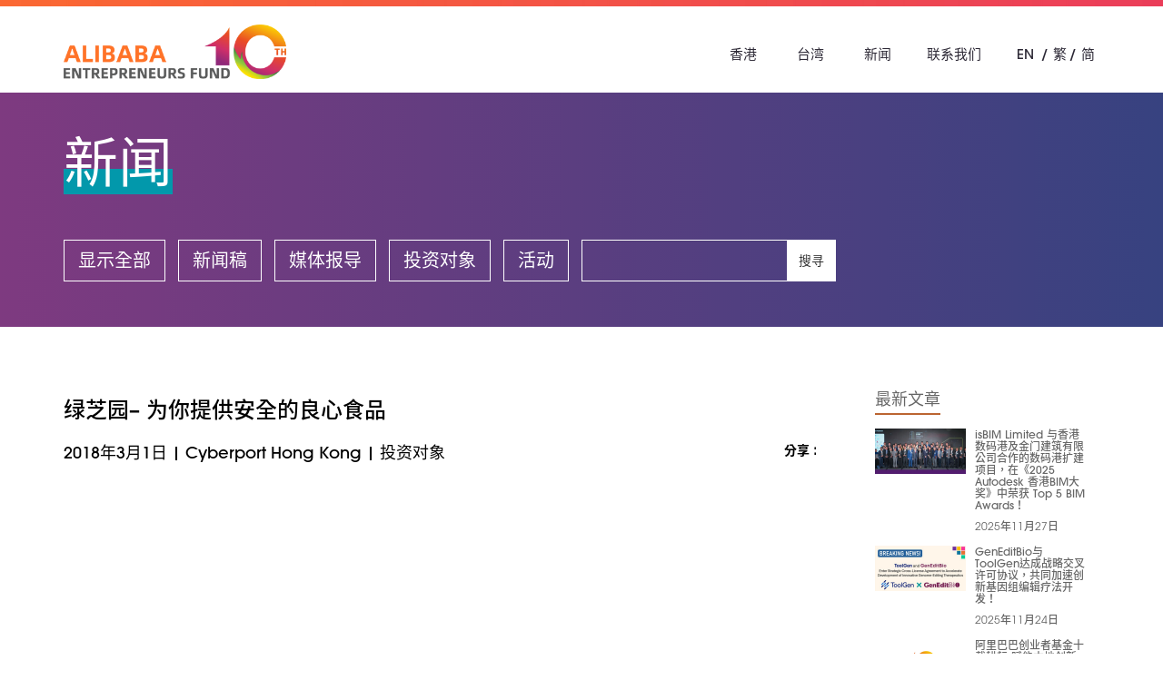

--- FILE ---
content_type: text/html; charset=UTF-8
request_url: https://www.ent-fund.org/sc/news/details/59
body_size: 5073
content:
<!DOCTYPE html>
<html lang="sc">
<head>
    <meta charset="utf-8">
    <meta http-equiv="X-UA-Compatible" content="IE=edge">
    <meta name="viewport" content="width=device-width, initial-scale=1, maximum-scale=1.0, user-scalable=no">
    <meta name="author" content="阿里巴巴创业者基金">
    <meta name="language" content="sc">
    <meta name="copyright" content="版权公告 &copy; 2025 香港创业者基金有限公司、台湾创业者基金有限公司。版权所有。">
    <meta name="robots" content="index, follow">
    <meta property="og:type" content="website">
    <meta property="og:site_name" content="阿里巴巴创业者基金">
            <link rel="shortcut icon" href="https://www.ent-fund.org/favicon.ico?v=3">
    
                        <title>新闻中心 | 阿里巴巴创业者基金</title>
            
                    <meta name="title" content="">
    <meta property="og:title" content="">

                    <meta name="keywords" content="阿里巴巴, 阿里巴巴集团, 阿里巴巴创业者基金, 投资计划, 实习生计划, JUMPSTARTER, 创业, 创业基金, 创业投资, 新闻">

                                        <meta name="description" content=" 阿里巴巴创业者基金新闻中心。欢迎查阅新闻稿及获取最新消息。">
    <meta property="og:description" content=" 阿里巴巴创业者基金新闻中心。欢迎查阅新闻稿及获取最新消息。">

            <meta property="og:image" content="https://www.ent-fund.org/uploads/images/news/fe1b1afb.png">
    
    
        <link rel="stylesheet" href="/css/ce00a77.css"/>
                <link rel="stylesheet" href="/css/7dd2cd3.css" />
    
            <!-- Global site tag (gtag.js) - Google Analytics -->
        <script async src="https://www.googletagmanager.com/gtag/js?id=UA-122093943-1"></script>
        <script>
            window.dataLayer = window.dataLayer || [];
            function gtag(){dataLayer.push(arguments);}
            gtag('js', new Date());

            gtag('config', 'UA-122093943-1');
        </script>
    </head>

<body>
            <div class="header-bar"></div>
<header>
    <div class="container">
        <a class="header-logo" href="/sc/">
            <img src="https://www.ent-fund.org/uploads/images/common/header/logo_sc.png" alt="">
        </a>
        <a href="javascript:void(0)" class="header-menu-btn">
            <span></span>
            <span></span>
            <span></span>
        </a>
        <div class="header-main">
            <ul class="list-inline header-menu">
                                                                                                                                                                                                                                                                                        <li><a href="/sc/about/hk">香港</a>
                    <ul>
                        <li><a href="/sc/about/hk">关於我们</a>
                            <ul>
                                <li><a href="/sc/governing/hk">董事会</a></li>
                                <li><a href="/sc/highlights/hk/2025">10 週年里程碑</a>
                            </ul>
                        </li>
                        <li><a href="/sc/investment/hk">投资初创</a>
                            <ul>
                                <li><a href="/sc/portfolio/hk">投资对象</a></li>
                            </ul>
                        </li>
                        <li><a href="/sc/mentorship/hk">创业导师</a></li>
                        <li><a href="javascript:void(0);">鼓励创新</a>
                            <ul>
                                                                                                    <li><a href="https://hongkongai.org/cn" target="_blank">HKAI Lab</a></li>
                                                                <li><a href="https://www.jumpstarter.hk/sc/" target="_blank">JUMPSTARTER</a></li>
                                <li><a href="https://www.venturehours.hk/sc/" target="_blank">创业时刻</a></li>
                                <li><a href="/sc/aef-youth">青年创业梦</a></li>
                            </ul>
                        </li>
                        <li><a href="/sc/aefsparkup">AEF SparkUp</a>
                            <ul>
                                <li><a href="/sc/joint-study2024">报告</a></li>
                                <li><a href="/sc/video">短片</a></li>
                            </ul>
                        </li>
                                                                                                                        </ul>
                </li>
                <li><a href="/sc/about/tw">台湾</a>
                    <ul>
                        <li><a href="/sc/about/tw">关於我们</a>
                            <ul>
                                <li><a href="/sc/governing/tw">董事会</a></li>
                                <li><a href="/sc/funds/tw">委任管理团队</a></li>
                                <li><a href="/sc/milestones/tw">里程碑</a></li>
                            </ul>
                        </li>
                        <li><a href="/sc/investment/tw">关於投资</a>
                            <ul>
                                <li><a href="/sc/portfolio/tw">投资对象</a></li>
                                <li><a href="/sc/business-plan-tw/personal?region=tw">投资申请</a></li>
                                                            </ul>
                        </li>
                        <li><a href="/sc/map/tw" >新创生态</a>
                            <ul>
                                <li><a href="/sc/vlog/tw">创业 VLOG</a></li>
                                <li><a href="/sc/faq/tw">创业 FAQ</a></li>
                            </ul>
                        </li>           
                        <li><a href="https://www.alibabagroup.com/" target="_blank">阿里巴巴集团</a>
                            <ul>
                                <li><a href="/sc/feature-report/tw">亮点报告</a></li>
                            </ul>
                        </li>                                        
                    </ul>
                </li>
                <li><a href="/sc/news">新闻</a></li>
                                <li><a href="/sc/contact">联系我们</a></li>
            </ul>
            <ul class="list-inline header-lang">
                                                    <li><a href="/en/news/details/59">EN</a></li>
                    <li><a href="/tc/news/details/59">繁</a></li>
                    <li><a href="/sc/news/details/59">简</a></li>
                            </ul>
        </div>
    </div>
</header>
    
    
    <section class="section-news-top">
        <div class="container">
            <div class="start-item home-news">
                <div class="start-title">新闻</div>
            </div>
            <ul class="list-inline">
                <li><a href="/sc/news">显示全部</a></li>
                                                            <li><a href="/sc/news?category=1">新闻稿</a></li>
                                                                                <li><a href="/sc/news?category=2">媒体报导</a></li>
                                                                                <li><a href="/sc/news?category=3">投资对象</a></li>
                                                                                                                    <li><a href="/sc/news?category=5">活动</a></li>
                                                    <li>
                    <div class="search-wrapper">
                        <form id="form-search-news" action="">
                            <div class="input-group">
                                <input name="search" type="text" class="form-control" placeholder="">
                                <span class="input-group-btn">
                                    <button id="btn-search-news" class="btn btn-default text-uppercase" type="button">搜寻</button>
                                </span>
                            </div>
                        </form>
                    </div>
                </li>
            </ul>
        </div>
    </section>

    <section class="section-resources-detail">
        <div class="container">
            <div class="row">
                <div class="col-lg-9 col-md-8">
                    <div class="news-detail">

                        
                        

                        
                                                                            <h2 class="news-detail-title">绿芝园– 为你提供安全的良心食品</h2>
                        
                        <div class="row">
                            <div class="col-sm-9 col-md-8 col-lg-9">
                                <div class="news-info">
                                                                            <span class="news-date">2018年3月1日</span> |
                                                                        <span class="news-place">Cyberport Hong Kong</span> |
                                    <span class="news-type">投资对象</span>
                                </div>
                            </div>
                            <div class="col-sm-3 col-md-4 col-lg-3">
                                <div class="news-share">
                                    <strong class="text-uppercase">分享 :</strong>
                                    <!-- Go to www.addthis.com/dashboard to customize your tools -->
                                                                                                                                                    <div class="news-detail-addthis-share addthis_inline_share_toolbox_kfp1" data-url="http://www.ent-fund.org/sc/news/details/59" data-title="阿里巴巴创业者基金 - 绿芝园– 为你提供安全的良心食品" data-description="阿里巴巴创业者基金" data-media=""></div>
                                    
                                </div>
                                
                            </div>
                        </div>

                        



                        <div class="news-detail-content">
                            
                            <div style="text-align: center;"><iframe align="middle" frameborder="0" height="478" scrolling="no" src="https://www.youtube.com/embed/MTkyND1fnu8" width="850"></iframe></div>
<br />
每一条创业慨路都唔应该喺孤单慨！为咗支持有心创业慨你，我哋慨共用工作间 Smart-Space 8即将推出，仲首次由数码港冲出荃湾 ！无论你喺荃湾定数码港，只要你加入 Smart Space社群，就可以获得数码港慨全方位创业支援。致力实践室内生态耕种慨绿芝园话Smart Space 用行动鼓励创新，例如数码港培育计划令渠哋得到全方位慨创业支援，Keep 住渠哋创业果团火！(资料来源: Cyber​​port Hong Kong)

                                                    </div>
                        <br>

                        <div class="news-detail-footer">
                                                            <div class="news-tag">
                                    <strong>标籤 :</strong>
                                                                            <a href="/sc/news?tags=70">Farm66</a>
                                         /                                                                             <a href="/sc/news?tags=71">Smart City</a>
                                         /                                                                             <a href="/sc/news?tags=10">Startup</a>
                                                                                                                
                                </div>
                                                    </div>

                        <div class="news-detail-pager">
                            <div class="row">
                                <div class="col-xs-6">
                                                                            <a href="/sc/news/details/35" class="text-uppercase"><i class="fa fa-angle-left" aria-hidden="true"></i> 上一页</a>
                                                                    </div>
                                <div class="col-xs-6 text-right">
                                                                            <a href="/sc/news/details/31" class="text-uppercase">下一页 <i class="fa fa-angle-right" aria-hidden="true"></i></a>
                                                                    </div>
                            </div>
                        </div>
                    </div>
                </div>

                <div class="col-lg-3 col-md-4">
                    <div class="news-col">
    <div class="col-title-main">最新文章</div>
            <div class="news-media media">
                            <div class="media-left">
                    <a href="/sc/news/details/534">
                        <img class="media-object" src="https://www.ent-fund.org/uploads/images/news/80817982.png">
                    </a>
                </div>
                        <div class="media-body media-bottom">
                                                    <h5 class="media-heading"><a href="/sc/news/details/534">isBIM Limited 与香港数码港及金门建筑有限公司合作的数码港扩建项目，在《2025 Autodesk 香港BIM大奖》中荣获 Top 5 BIM Awards！</a></h5>
                                     <h6><a href="/sc/news/details/534">2025年11月27日</a></h6>
                            </div>
        </div>
            <div class="news-media media">
                            <div class="media-left">
                    <a href="/sc/news/details/535">
                        <img class="media-object" src="https://www.ent-fund.org/uploads/images/news/0bf9799e.png">
                    </a>
                </div>
                        <div class="media-body media-bottom">
                                                    <h5 class="media-heading"><a href="/sc/news/details/535">GenEditBio与ToolGen达成战略交叉许可协议，共同加速创新基因组编辑疗法开发！</a></h5>
                                     <h6><a href="/sc/news/details/535">2025年11月24日</a></h6>
                            </div>
        </div>
            <div class="news-media media">
                            <div class="media-left">
                    <a href="/sc/news/details/530">
                        <img class="media-object" src="https://www.ent-fund.org/uploads/images/news/5d7772de.png">
                    </a>
                </div>
                        <div class="media-body media-bottom">
                                                    <h5 class="media-heading"><a href="/sc/news/details/530">阿里巴巴创业者基金十载耕耘 赋能本地创新放眼全球机遇</a></h5>
                                     <h6><a href="/sc/news/details/530">2025年11月19日</a></h6>
                            </div>
        </div>
    
    
        <br>
    <br>

    <form id="form-search-news" class="form-main" action="">
        <div class="input-group">
            <input name="search" type="text" class="form-control" placeholder="">
            <span class="input-group-btn">
                <button id="btn-search-news" class="btn btn-default text-uppercase" type="button">搜寻</button>
            </span>
        </div>
    </form>
</div>
                </div>
            </div>
        </div>
    </section>

            <section class="section-subscribe">
    <div class="container">
        <div class="row">
            <div class="block-wrapper">
                <div class="subscribe-title">
                    关注我们
                </div>
            </div>
            <div class="block-wrapper">
                <div class="subscribe-title-sub">
                    订阅我们的通讯
                </div>
                <div class="subscribe-checkbox">
                    <div class="checkbox">
                        <input id="checkbox-hk" class="styled" type="checkbox" value="hk">
                        <label for="checkbox-hk">
                            香港
                        </label>
                    </div>
                    <div class="checkbox">
                        <input id="checkbox-tw" class="styled" type="checkbox" value="tw">
                        <label for="checkbox-tw">
                            台湾
                        </label>
                    </div>
                </div>
                <input type="email" class="form-control subscribe-input" id="input-email" placeholder="在此输入您的电邮地址">
                <a id="btn-subscribe" href="javascript:void(0)" class="subscribe-btn">&rharu;</a>
            </div>
            <div class="block-wrapper">
                <div class="subscribe-follow-title">联系我们</div>
                <ul class="subscribe-follow list-inline">
                    <li>HK</li>
                    <li>
                        <a href="mailto:enquiry-hk@ent-fund.org" target="_blank">
                            <span class="fa-stack fa-lg">
                                <i class="fa fa-circle fa-stack-2x"></i>
                                <i class="fa fa-envelope fa-stack-1x fa-inverse"></i>
                            </span>
                        </a>
                    </li>
                </ul>
                <ul class="subscribe-follow list-inline">
                    <li>TW</li>
                    <li>
                        <a href="mailto:enquiry-tw@ent-fund.org" target="_blank">
                            <span class="fa-stack fa-lg">
                                <i class="fa fa-circle fa-stack-2x"></i>
                                <i class="fa fa-envelope fa-stack-1x fa-inverse"></i>
                            </span>
                        </a>
                    </li>
                </ul>
            </div>
            <div class="block-wrapper">
                <div class="subscribe-follow-title">追踪最新动态</div>
                    <ul class="subscribe-follow list-inline">
                        <li>HK</li>
                        <li>
                            <a href="https://www.facebook.com/AlibabaEntrepreneursFund/" target="_blank">
                                <span class="fa-stack fa-lg">
                                    <i class="fa fa-circle fa-stack-2x"></i>
                                    <i class="fa fa-facebook fa-stack-1x fa-inverse"></i>
                                </span>
                            </a>
                        </li>
                        <li>
                            <a href="https://www.youtube.com/channel/UCAlpfSLaes4WgzfxssFwmqg/featured" target="_blank">
                                <span class="fa-stack fa-lg">
                                    <i class="fa fa-circle fa-stack-2x"></i>
                                    <i class="fa fa-youtube-play fa-stack-1x fa-inverse"></i>
                                </span>
                            </a>
                        </li>
                        <li>
                            <a href="https://www.instagram.com/alibaba_entrepreneurs_fund" target="_blank">
                                <span class="fa-stack fa-lg">
                                    <i class="fa fa-circle fa-stack-2x"></i>
                                    <i class="fa fa-instagram fa-stack-1x fa-inverse"></i>
                                </span>
                            </a>
                        </li>
                        <li>
                            <a href="https://www.linkedin.com/company/alibaba-entrepreneurs-fund/" target="_blank">
                                <span class="fa-stack fa-lg">
                                    <i class="fa fa-circle fa-stack-2x"></i>
                                    <i class="fa fa-linkedin fa-stack-1x fa-inverse"></i>
                                </span>
                            </a>
                        </li>
                        <li>
                            <a class="wechat-popup" href="https://www.ent-fund.org/uploads/images/common/system/wechat.jpg" target="_blank">
                                <span class="fa-stack fa-lg">
                                    <i class="fa fa-circle fa-stack-2x"></i>
                                    <i class="fa fa-weixin fa-stack-1x fa-inverse"></i>
                                </span>
                            </a>
                        </li>
                    </ul>
                    <ul class="subscribe-follow list-inline">
                        <li>TW</li>
                        <li>
                            <a href="https://www.facebook.com/AlibabaTaiwanEntrepreneursFund/" target="_blank">
                                <span class="fa-stack fa-lg">
                                    <i class="fa fa-circle fa-stack-2x"></i>
                                    <i class="fa fa-facebook fa-stack-1x fa-inverse"></i>
                                </span>
                            </a>
                        </li>
                        <li>
                            <a href="https://www.instagram.com/aef_taiwan/" target="_blank">
                                <span class="fa-stack fa-lg">
                                    <i class="fa fa-circle fa-stack-2x"></i>
                                    <i class="fa fa-instagram fa-stack-1x fa-inverse"></i>
                                </span>
                            </a>
                        </li>
                    </ul>
                </div>
            </div>
        </div>
    </div>
</section>

<footer>
    <div class="footer-main">
        <div class="container">
            <div class="footer-btm">
                <a href="/sc/" class="footer-logo">
                    <img src="https://www.ent-fund.org/uploads/images/common/footer/logo_sc.png" alt="">
                </a>
                
                <ul class="list-inline footer-link">
                    <li><a href="https://www.venturehours.hk/sc" target="_blank"><img src="https://www.ent-fund.org/uploads/images/common/footer/logo1_sc.png" alt=""></a></li>
                    <li><a href="https://www.jumpstarter.hk/sc" target="_blank"><img src="https://www.ent-fund.org/uploads/images/common/footer/logo2.png" alt=""></a></li>
                                                                <li><a href="https://www.hongkongai.org/cn" target="_blank"><img src="https://www.ent-fund.org/uploads/images/common/footer/logo3.png" alt=""></a></li>
                                    </ul>
                <ul class="list-inline footer-menu">
                    <li><a href="/sc/event-terms-and-conditions">条款及细则</a></li>
                    <li><a href="/sc/personal-information-collection-system">收集个人资料声明</a></li>
                    <li><a href="/sc/disclaimer">免责声明</a></li>
                    <li><a href="/sc/privacy-policy">隐私权政策</a></li>
                </ul>
                <div class="clearfix"></div>
                <div class="footer-copyright">
                    版权公告 © 2015 - 2025 香港创业者基金有限公司、台湾创业者基金有限公司。版权所有。
                </div>
                <div class="footer-alibaba-group">
                    <a href="http://www.alibabagroup.com/cn/global/home" target="_blank">阿里巴巴集团</a>
                    
                </div>
            </div>
        </div>
    </div>
    <div class="footer-bar"></div>
</footer>


    
    <script>
        var subscribeErrorEmail = "电邮地址无效。",
            subscribeErrorRegion = "请选择最少一个地区。",
            locale = "sc";
    </script>

            <script type="text/javascript" src="/js/3800797.js"></script>

    <script src="/bundles/fosjsrouting/js/router.js"></script>
    <script src="/js/routing?callback=fos.Router.setData"></script>
        <script type="text/javascript" src="//s7.addthis.com/js/300/addthis_widget.js#pubid=ra-57905baff208619f"></script>
        <script type="text/javascript" src="/js/70bedd0.js"></script>
        <script>
        var bannersCount = 0;
        $(function(){
            var swiper = new Swiper('.section-news-detail .swiper-container', {
                    slidesPerView: 1,
                    spaceBetween: 5,
                    navigation: {
                        nextEl: '.section-news-detail .swiper-button-next',
                        prevEl: '.section-news-detail .swiper-button-prev'
                    }
                });
        });
    </script>
</body>
</html>

--- FILE ---
content_type: text/css
request_url: https://www.ent-fund.org/css/ce00a77.css
body_size: 82720
content:
/*!
 * Bootstrap v3.3.7 (http://getbootstrap.com)
 * Copyright 2011-2016 Twitter, Inc.
 * Licensed under MIT (https://github.com/twbs/bootstrap/blob/master/LICENSE)
 *//*! normalize.css v3.0.3 | MIT License | github.com/necolas/normalize.css */html{font-family:sans-serif;-webkit-text-size-adjust:100%;-ms-text-size-adjust:100%}body{margin:0}article,aside,details,figcaption,figure,footer,header,hgroup,main,menu,nav,section,summary{display:block}audio,canvas,progress,video{display:inline-block;vertical-align:baseline}audio:not([controls]){display:none;height:0}[hidden],template{display:none}a{background-color:transparent}a:active,a:hover{outline:0}abbr[title]{border-bottom:1px dotted}b,strong{font-weight:700}dfn{font-style:italic}h1{margin:.67em 0;font-size:2em}mark{color:#000;background:#ff0}small{font-size:80%}sub,sup{position:relative;font-size:75%;line-height:0;vertical-align:baseline}sup{top:-.5em}sub{bottom:-.25em}img{border:0}svg:not(:root){overflow:hidden}figure{margin:1em 40px}hr{height:0;-webkit-box-sizing:content-box;-moz-box-sizing:content-box;box-sizing:content-box}pre{overflow:auto}code,kbd,pre,samp{font-family:monospace,monospace;font-size:1em}button,input,optgroup,select,textarea{margin:0;font:inherit;color:inherit}button{overflow:visible}button,select{text-transform:none}button,html input[type=button],input[type=reset],input[type=submit]{-webkit-appearance:button;cursor:pointer}button[disabled],html input[disabled]{cursor:default}button::-moz-focus-inner,input::-moz-focus-inner{padding:0;border:0}input{line-height:normal}input[type=checkbox],input[type=radio]{-webkit-box-sizing:border-box;-moz-box-sizing:border-box;box-sizing:border-box;padding:0}input[type=number]::-webkit-inner-spin-button,input[type=number]::-webkit-outer-spin-button{height:auto}input[type=search]{-webkit-box-sizing:content-box;-moz-box-sizing:content-box;box-sizing:content-box;-webkit-appearance:textfield}input[type=search]::-webkit-search-cancel-button,input[type=search]::-webkit-search-decoration{-webkit-appearance:none}fieldset{padding:.35em .625em .75em;margin:0 2px;border:1px solid silver}legend{padding:0;border:0}textarea{overflow:auto}optgroup{font-weight:700}table{border-spacing:0;border-collapse:collapse}td,th{padding:0}/*! Source: https://github.com/h5bp/html5-boilerplate/blob/master/src/css/main.css */@media print{*,:after,:before{color:#000!important;text-shadow:none!important;background:0 0!important;-webkit-box-shadow:none!important;box-shadow:none!important}a,a:visited{text-decoration:underline}a[href]:after{content:" (" attr(href) ")"}abbr[title]:after{content:" (" attr(title) ")"}a[href^="javascript:"]:after,a[href^="#"]:after{content:""}blockquote,pre{border:1px solid #999;page-break-inside:avoid}thead{display:table-header-group}img,tr{page-break-inside:avoid}img{max-width:100%!important}h2,h3,p{orphans:3;widows:3}h2,h3{page-break-after:avoid}.navbar{display:none}.btn>.caret,.dropup>.btn>.caret{border-top-color:#000!important}.label{border:1px solid #000}.table{border-collapse:collapse!important}.table td,.table th{background-color:#fff!important}.table-bordered td,.table-bordered th{border:1px solid #ddd!important}}@font-face{font-family:'Glyphicons Halflings';src:url(../../bundles/pjcore/fonts/glyphicons-halflings-regular.eot);src:url(../../bundles/pjcore/fonts/glyphicons-halflings-regular.eot?#iefix) format('embedded-opentype'),url(../../bundles/pjcore/fonts/glyphicons-halflings-regular.woff2) format('woff2'),url(../../bundles/pjcore/fonts/glyphicons-halflings-regular.woff) format('woff'),url(../../bundles/pjcore/fonts/glyphicons-halflings-regular.ttf) format('truetype'),url(../../bundles/pjcore/fonts/glyphicons-halflings-regular.svg#glyphicons_halflingsregular) format('svg')}.glyphicon{position:relative;top:1px;display:inline-block;font-family:'Glyphicons Halflings';font-style:normal;font-weight:400;line-height:1;-webkit-font-smoothing:antialiased;-moz-osx-font-smoothing:grayscale}.glyphicon-asterisk:before{content:"\002a"}.glyphicon-plus:before{content:"\002b"}.glyphicon-eur:before,.glyphicon-euro:before{content:"\20ac"}.glyphicon-minus:before{content:"\2212"}.glyphicon-cloud:before{content:"\2601"}.glyphicon-envelope:before{content:"\2709"}.glyphicon-pencil:before{content:"\270f"}.glyphicon-glass:before{content:"\e001"}.glyphicon-music:before{content:"\e002"}.glyphicon-search:before{content:"\e003"}.glyphicon-heart:before{content:"\e005"}.glyphicon-star:before{content:"\e006"}.glyphicon-star-empty:before{content:"\e007"}.glyphicon-user:before{content:"\e008"}.glyphicon-film:before{content:"\e009"}.glyphicon-th-large:before{content:"\e010"}.glyphicon-th:before{content:"\e011"}.glyphicon-th-list:before{content:"\e012"}.glyphicon-ok:before{content:"\e013"}.glyphicon-remove:before{content:"\e014"}.glyphicon-zoom-in:before{content:"\e015"}.glyphicon-zoom-out:before{content:"\e016"}.glyphicon-off:before{content:"\e017"}.glyphicon-signal:before{content:"\e018"}.glyphicon-cog:before{content:"\e019"}.glyphicon-trash:before{content:"\e020"}.glyphicon-home:before{content:"\e021"}.glyphicon-file:before{content:"\e022"}.glyphicon-time:before{content:"\e023"}.glyphicon-road:before{content:"\e024"}.glyphicon-download-alt:before{content:"\e025"}.glyphicon-download:before{content:"\e026"}.glyphicon-upload:before{content:"\e027"}.glyphicon-inbox:before{content:"\e028"}.glyphicon-play-circle:before{content:"\e029"}.glyphicon-repeat:before{content:"\e030"}.glyphicon-refresh:before{content:"\e031"}.glyphicon-list-alt:before{content:"\e032"}.glyphicon-lock:before{content:"\e033"}.glyphicon-flag:before{content:"\e034"}.glyphicon-headphones:before{content:"\e035"}.glyphicon-volume-off:before{content:"\e036"}.glyphicon-volume-down:before{content:"\e037"}.glyphicon-volume-up:before{content:"\e038"}.glyphicon-qrcode:before{content:"\e039"}.glyphicon-barcode:before{content:"\e040"}.glyphicon-tag:before{content:"\e041"}.glyphicon-tags:before{content:"\e042"}.glyphicon-book:before{content:"\e043"}.glyphicon-bookmark:before{content:"\e044"}.glyphicon-print:before{content:"\e045"}.glyphicon-camera:before{content:"\e046"}.glyphicon-font:before{content:"\e047"}.glyphicon-bold:before{content:"\e048"}.glyphicon-italic:before{content:"\e049"}.glyphicon-text-height:before{content:"\e050"}.glyphicon-text-width:before{content:"\e051"}.glyphicon-align-left:before{content:"\e052"}.glyphicon-align-center:before{content:"\e053"}.glyphicon-align-right:before{content:"\e054"}.glyphicon-align-justify:before{content:"\e055"}.glyphicon-list:before{content:"\e056"}.glyphicon-indent-left:before{content:"\e057"}.glyphicon-indent-right:before{content:"\e058"}.glyphicon-facetime-video:before{content:"\e059"}.glyphicon-picture:before{content:"\e060"}.glyphicon-map-marker:before{content:"\e062"}.glyphicon-adjust:before{content:"\e063"}.glyphicon-tint:before{content:"\e064"}.glyphicon-edit:before{content:"\e065"}.glyphicon-share:before{content:"\e066"}.glyphicon-check:before{content:"\e067"}.glyphicon-move:before{content:"\e068"}.glyphicon-step-backward:before{content:"\e069"}.glyphicon-fast-backward:before{content:"\e070"}.glyphicon-backward:before{content:"\e071"}.glyphicon-play:before{content:"\e072"}.glyphicon-pause:before{content:"\e073"}.glyphicon-stop:before{content:"\e074"}.glyphicon-forward:before{content:"\e075"}.glyphicon-fast-forward:before{content:"\e076"}.glyphicon-step-forward:before{content:"\e077"}.glyphicon-eject:before{content:"\e078"}.glyphicon-chevron-left:before{content:"\e079"}.glyphicon-chevron-right:before{content:"\e080"}.glyphicon-plus-sign:before{content:"\e081"}.glyphicon-minus-sign:before{content:"\e082"}.glyphicon-remove-sign:before{content:"\e083"}.glyphicon-ok-sign:before{content:"\e084"}.glyphicon-question-sign:before{content:"\e085"}.glyphicon-info-sign:before{content:"\e086"}.glyphicon-screenshot:before{content:"\e087"}.glyphicon-remove-circle:before{content:"\e088"}.glyphicon-ok-circle:before{content:"\e089"}.glyphicon-ban-circle:before{content:"\e090"}.glyphicon-arrow-left:before{content:"\e091"}.glyphicon-arrow-right:before{content:"\e092"}.glyphicon-arrow-up:before{content:"\e093"}.glyphicon-arrow-down:before{content:"\e094"}.glyphicon-share-alt:before{content:"\e095"}.glyphicon-resize-full:before{content:"\e096"}.glyphicon-resize-small:before{content:"\e097"}.glyphicon-exclamation-sign:before{content:"\e101"}.glyphicon-gift:before{content:"\e102"}.glyphicon-leaf:before{content:"\e103"}.glyphicon-fire:before{content:"\e104"}.glyphicon-eye-open:before{content:"\e105"}.glyphicon-eye-close:before{content:"\e106"}.glyphicon-warning-sign:before{content:"\e107"}.glyphicon-plane:before{content:"\e108"}.glyphicon-calendar:before{content:"\e109"}.glyphicon-random:before{content:"\e110"}.glyphicon-comment:before{content:"\e111"}.glyphicon-magnet:before{content:"\e112"}.glyphicon-chevron-up:before{content:"\e113"}.glyphicon-chevron-down:before{content:"\e114"}.glyphicon-retweet:before{content:"\e115"}.glyphicon-shopping-cart:before{content:"\e116"}.glyphicon-folder-close:before{content:"\e117"}.glyphicon-folder-open:before{content:"\e118"}.glyphicon-resize-vertical:before{content:"\e119"}.glyphicon-resize-horizontal:before{content:"\e120"}.glyphicon-hdd:before{content:"\e121"}.glyphicon-bullhorn:before{content:"\e122"}.glyphicon-bell:before{content:"\e123"}.glyphicon-certificate:before{content:"\e124"}.glyphicon-thumbs-up:before{content:"\e125"}.glyphicon-thumbs-down:before{content:"\e126"}.glyphicon-hand-right:before{content:"\e127"}.glyphicon-hand-left:before{content:"\e128"}.glyphicon-hand-up:before{content:"\e129"}.glyphicon-hand-down:before{content:"\e130"}.glyphicon-circle-arrow-right:before{content:"\e131"}.glyphicon-circle-arrow-left:before{content:"\e132"}.glyphicon-circle-arrow-up:before{content:"\e133"}.glyphicon-circle-arrow-down:before{content:"\e134"}.glyphicon-globe:before{content:"\e135"}.glyphicon-wrench:before{content:"\e136"}.glyphicon-tasks:before{content:"\e137"}.glyphicon-filter:before{content:"\e138"}.glyphicon-briefcase:before{content:"\e139"}.glyphicon-fullscreen:before{content:"\e140"}.glyphicon-dashboard:before{content:"\e141"}.glyphicon-paperclip:before{content:"\e142"}.glyphicon-heart-empty:before{content:"\e143"}.glyphicon-link:before{content:"\e144"}.glyphicon-phone:before{content:"\e145"}.glyphicon-pushpin:before{content:"\e146"}.glyphicon-usd:before{content:"\e148"}.glyphicon-gbp:before{content:"\e149"}.glyphicon-sort:before{content:"\e150"}.glyphicon-sort-by-alphabet:before{content:"\e151"}.glyphicon-sort-by-alphabet-alt:before{content:"\e152"}.glyphicon-sort-by-order:before{content:"\e153"}.glyphicon-sort-by-order-alt:before{content:"\e154"}.glyphicon-sort-by-attributes:before{content:"\e155"}.glyphicon-sort-by-attributes-alt:before{content:"\e156"}.glyphicon-unchecked:before{content:"\e157"}.glyphicon-expand:before{content:"\e158"}.glyphicon-collapse-down:before{content:"\e159"}.glyphicon-collapse-up:before{content:"\e160"}.glyphicon-log-in:before{content:"\e161"}.glyphicon-flash:before{content:"\e162"}.glyphicon-log-out:before{content:"\e163"}.glyphicon-new-window:before{content:"\e164"}.glyphicon-record:before{content:"\e165"}.glyphicon-save:before{content:"\e166"}.glyphicon-open:before{content:"\e167"}.glyphicon-saved:before{content:"\e168"}.glyphicon-import:before{content:"\e169"}.glyphicon-export:before{content:"\e170"}.glyphicon-send:before{content:"\e171"}.glyphicon-floppy-disk:before{content:"\e172"}.glyphicon-floppy-saved:before{content:"\e173"}.glyphicon-floppy-remove:before{content:"\e174"}.glyphicon-floppy-save:before{content:"\e175"}.glyphicon-floppy-open:before{content:"\e176"}.glyphicon-credit-card:before{content:"\e177"}.glyphicon-transfer:before{content:"\e178"}.glyphicon-cutlery:before{content:"\e179"}.glyphicon-header:before{content:"\e180"}.glyphicon-compressed:before{content:"\e181"}.glyphicon-earphone:before{content:"\e182"}.glyphicon-phone-alt:before{content:"\e183"}.glyphicon-tower:before{content:"\e184"}.glyphicon-stats:before{content:"\e185"}.glyphicon-sd-video:before{content:"\e186"}.glyphicon-hd-video:before{content:"\e187"}.glyphicon-subtitles:before{content:"\e188"}.glyphicon-sound-stereo:before{content:"\e189"}.glyphicon-sound-dolby:before{content:"\e190"}.glyphicon-sound-5-1:before{content:"\e191"}.glyphicon-sound-6-1:before{content:"\e192"}.glyphicon-sound-7-1:before{content:"\e193"}.glyphicon-copyright-mark:before{content:"\e194"}.glyphicon-registration-mark:before{content:"\e195"}.glyphicon-cloud-download:before{content:"\e197"}.glyphicon-cloud-upload:before{content:"\e198"}.glyphicon-tree-conifer:before{content:"\e199"}.glyphicon-tree-deciduous:before{content:"\e200"}.glyphicon-cd:before{content:"\e201"}.glyphicon-save-file:before{content:"\e202"}.glyphicon-open-file:before{content:"\e203"}.glyphicon-level-up:before{content:"\e204"}.glyphicon-copy:before{content:"\e205"}.glyphicon-paste:before{content:"\e206"}.glyphicon-alert:before{content:"\e209"}.glyphicon-equalizer:before{content:"\e210"}.glyphicon-king:before{content:"\e211"}.glyphicon-queen:before{content:"\e212"}.glyphicon-pawn:before{content:"\e213"}.glyphicon-bishop:before{content:"\e214"}.glyphicon-knight:before{content:"\e215"}.glyphicon-baby-formula:before{content:"\e216"}.glyphicon-tent:before{content:"\26fa"}.glyphicon-blackboard:before{content:"\e218"}.glyphicon-bed:before{content:"\e219"}.glyphicon-apple:before{content:"\f8ff"}.glyphicon-erase:before{content:"\e221"}.glyphicon-hourglass:before{content:"\231b"}.glyphicon-lamp:before{content:"\e223"}.glyphicon-duplicate:before{content:"\e224"}.glyphicon-piggy-bank:before{content:"\e225"}.glyphicon-scissors:before{content:"\e226"}.glyphicon-bitcoin:before{content:"\e227"}.glyphicon-btc:before{content:"\e227"}.glyphicon-xbt:before{content:"\e227"}.glyphicon-yen:before{content:"\00a5"}.glyphicon-jpy:before{content:"\00a5"}.glyphicon-ruble:before{content:"\20bd"}.glyphicon-rub:before{content:"\20bd"}.glyphicon-scale:before{content:"\e230"}.glyphicon-ice-lolly:before{content:"\e231"}.glyphicon-ice-lolly-tasted:before{content:"\e232"}.glyphicon-education:before{content:"\e233"}.glyphicon-option-horizontal:before{content:"\e234"}.glyphicon-option-vertical:before{content:"\e235"}.glyphicon-menu-hamburger:before{content:"\e236"}.glyphicon-modal-window:before{content:"\e237"}.glyphicon-oil:before{content:"\e238"}.glyphicon-grain:before{content:"\e239"}.glyphicon-sunglasses:before{content:"\e240"}.glyphicon-text-size:before{content:"\e241"}.glyphicon-text-color:before{content:"\e242"}.glyphicon-text-background:before{content:"\e243"}.glyphicon-object-align-top:before{content:"\e244"}.glyphicon-object-align-bottom:before{content:"\e245"}.glyphicon-object-align-horizontal:before{content:"\e246"}.glyphicon-object-align-left:before{content:"\e247"}.glyphicon-object-align-vertical:before{content:"\e248"}.glyphicon-object-align-right:before{content:"\e249"}.glyphicon-triangle-right:before{content:"\e250"}.glyphicon-triangle-left:before{content:"\e251"}.glyphicon-triangle-bottom:before{content:"\e252"}.glyphicon-triangle-top:before{content:"\e253"}.glyphicon-console:before{content:"\e254"}.glyphicon-superscript:before{content:"\e255"}.glyphicon-subscript:before{content:"\e256"}.glyphicon-menu-left:before{content:"\e257"}.glyphicon-menu-right:before{content:"\e258"}.glyphicon-menu-down:before{content:"\e259"}.glyphicon-menu-up:before{content:"\e260"}*{-webkit-box-sizing:border-box;-moz-box-sizing:border-box;box-sizing:border-box}:after,:before{-webkit-box-sizing:border-box;-moz-box-sizing:border-box;box-sizing:border-box}html{font-size:10px;-webkit-tap-highlight-color:rgba(0,0,0,0)}body{font-family:"Helvetica Neue",Helvetica,Arial,sans-serif;font-size:14px;line-height:1.42857143;color:#333;background-color:#fff}button,input,select,textarea{font-family:inherit;font-size:inherit;line-height:inherit}a{color:#337ab7;text-decoration:none}a:focus,a:hover{color:#23527c;text-decoration:underline}a:focus{outline:5px auto -webkit-focus-ring-color;outline-offset:-2px}figure{margin:0}img{vertical-align:middle}.carousel-inner>.item>a>img,.carousel-inner>.item>img,.img-responsive,.thumbnail a>img,.thumbnail>img{display:block;max-width:100%;height:auto}.img-rounded{border-radius:6px}.img-thumbnail{display:inline-block;max-width:100%;height:auto;padding:4px;line-height:1.42857143;background-color:#fff;border:1px solid #ddd;border-radius:4px;-webkit-transition:all .2s ease-in-out;-o-transition:all .2s ease-in-out;transition:all .2s ease-in-out}.img-circle{border-radius:50%}hr{margin-top:20px;margin-bottom:20px;border:0;border-top:1px solid #eee}.sr-only{position:absolute;width:1px;height:1px;padding:0;margin:-1px;overflow:hidden;clip:rect(0,0,0,0);border:0}.sr-only-focusable:active,.sr-only-focusable:focus{position:static;width:auto;height:auto;margin:0;overflow:visible;clip:auto}[role=button]{cursor:pointer}.h1,.h2,.h3,.h4,.h5,.h6,h1,h2,h3,h4,h5,h6{font-family:inherit;font-weight:500;line-height:1.1;color:inherit}.h1 .small,.h1 small,.h2 .small,.h2 small,.h3 .small,.h3 small,.h4 .small,.h4 small,.h5 .small,.h5 small,.h6 .small,.h6 small,h1 .small,h1 small,h2 .small,h2 small,h3 .small,h3 small,h4 .small,h4 small,h5 .small,h5 small,h6 .small,h6 small{font-weight:400;line-height:1;color:#777}.h1,.h2,.h3,h1,h2,h3{margin-top:20px;margin-bottom:10px}.h1 .small,.h1 small,.h2 .small,.h2 small,.h3 .small,.h3 small,h1 .small,h1 small,h2 .small,h2 small,h3 .small,h3 small{font-size:65%}.h4,.h5,.h6,h4,h5,h6{margin-top:10px;margin-bottom:10px}.h4 .small,.h4 small,.h5 .small,.h5 small,.h6 .small,.h6 small,h4 .small,h4 small,h5 .small,h5 small,h6 .small,h6 small{font-size:75%}.h1,h1{font-size:36px}.h2,h2{font-size:30px}.h3,h3{font-size:24px}.h4,h4{font-size:18px}.h5,h5{font-size:14px}.h6,h6{font-size:12px}p{margin:0 0 10px}.lead{margin-bottom:20px;font-size:16px;font-weight:300;line-height:1.4}@media (min-width:768px){.lead{font-size:21px}}.small,small{font-size:85%}.mark,mark{padding:.2em;background-color:#fcf8e3}.text-left{text-align:left}.text-right{text-align:right}.text-center{text-align:center}.text-justify{text-align:justify}.text-nowrap{white-space:nowrap}.text-lowercase{text-transform:lowercase}.text-uppercase{text-transform:uppercase}.text-capitalize{text-transform:capitalize}.text-muted{color:#777}.text-primary{color:#337ab7}a.text-primary:focus,a.text-primary:hover{color:#286090}.text-success{color:#3c763d}a.text-success:focus,a.text-success:hover{color:#2b542c}.text-info{color:#31708f}a.text-info:focus,a.text-info:hover{color:#245269}.text-warning{color:#8a6d3b}a.text-warning:focus,a.text-warning:hover{color:#66512c}.text-danger{color:#a94442}a.text-danger:focus,a.text-danger:hover{color:#843534}.bg-primary{color:#fff;background-color:#337ab7}a.bg-primary:focus,a.bg-primary:hover{background-color:#286090}.bg-success{background-color:#dff0d8}a.bg-success:focus,a.bg-success:hover{background-color:#c1e2b3}.bg-info{background-color:#d9edf7}a.bg-info:focus,a.bg-info:hover{background-color:#afd9ee}.bg-warning{background-color:#fcf8e3}a.bg-warning:focus,a.bg-warning:hover{background-color:#f7ecb5}.bg-danger{background-color:#f2dede}a.bg-danger:focus,a.bg-danger:hover{background-color:#e4b9b9}.page-header{padding-bottom:9px;margin:40px 0 20px;border-bottom:1px solid #eee}ol,ul{margin-top:0;margin-bottom:10px}ol ol,ol ul,ul ol,ul ul{margin-bottom:0}.list-unstyled{padding-left:0;list-style:none}.list-inline{padding-left:0;margin-left:-5px;list-style:none}.list-inline>li{display:inline-block;padding-right:5px;padding-left:5px}dl{margin-top:0;margin-bottom:20px}dd,dt{line-height:1.42857143}dt{font-weight:700}dd{margin-left:0}@media (min-width:768px){.dl-horizontal dt{float:left;width:160px;overflow:hidden;clear:left;text-align:right;text-overflow:ellipsis;white-space:nowrap}.dl-horizontal dd{margin-left:180px}}abbr[data-original-title],abbr[title]{cursor:help;border-bottom:1px dotted #777}.initialism{font-size:90%;text-transform:uppercase}blockquote{padding:10px 20px;margin:0 0 20px;font-size:17.5px;border-left:5px solid #eee}blockquote ol:last-child,blockquote p:last-child,blockquote ul:last-child{margin-bottom:0}blockquote .small,blockquote footer,blockquote small{display:block;font-size:80%;line-height:1.42857143;color:#777}blockquote .small:before,blockquote footer:before,blockquote small:before{content:'\2014 \00A0'}.blockquote-reverse,blockquote.pull-right{padding-right:15px;padding-left:0;text-align:right;border-right:5px solid #eee;border-left:0}.blockquote-reverse .small:before,.blockquote-reverse footer:before,.blockquote-reverse small:before,blockquote.pull-right .small:before,blockquote.pull-right footer:before,blockquote.pull-right small:before{content:''}.blockquote-reverse .small:after,.blockquote-reverse footer:after,.blockquote-reverse small:after,blockquote.pull-right .small:after,blockquote.pull-right footer:after,blockquote.pull-right small:after{content:'\00A0 \2014'}address{margin-bottom:20px;font-style:normal;line-height:1.42857143}code,kbd,pre,samp{font-family:Menlo,Monaco,Consolas,"Courier New",monospace}code{padding:2px 4px;font-size:90%;color:#c7254e;background-color:#f9f2f4;border-radius:4px}kbd{padding:2px 4px;font-size:90%;color:#fff;background-color:#333;border-radius:3px;-webkit-box-shadow:inset 0 -1px 0 rgba(0,0,0,.25);box-shadow:inset 0 -1px 0 rgba(0,0,0,.25)}kbd kbd{padding:0;font-size:100%;font-weight:700;-webkit-box-shadow:none;box-shadow:none}pre{display:block;padding:9.5px;margin:0 0 10px;font-size:13px;line-height:1.42857143;color:#333;word-break:break-all;word-wrap:break-word;background-color:#f5f5f5;border:1px solid #ccc;border-radius:4px}pre code{padding:0;font-size:inherit;color:inherit;white-space:pre-wrap;background-color:transparent;border-radius:0}.pre-scrollable{max-height:340px;overflow-y:scroll}.container{padding-right:15px;padding-left:15px;margin-right:auto;margin-left:auto}@media (min-width:768px){.container{width:750px}}@media (min-width:992px){.container{width:970px}}@media (min-width:1200px){.container{width:1170px}}.container-fluid{padding-right:15px;padding-left:15px;margin-right:auto;margin-left:auto}.row{margin-right:-15px;margin-left:-15px}.col-lg-1,.col-lg-10,.col-lg-11,.col-lg-12,.col-lg-2,.col-lg-3,.col-lg-4,.col-lg-5,.col-lg-6,.col-lg-7,.col-lg-8,.col-lg-9,.col-md-1,.col-md-10,.col-md-11,.col-md-12,.col-md-2,.col-md-3,.col-md-4,.col-md-5,.col-md-6,.col-md-7,.col-md-8,.col-md-9,.col-sm-1,.col-sm-10,.col-sm-11,.col-sm-12,.col-sm-2,.col-sm-3,.col-sm-4,.col-sm-5,.col-sm-6,.col-sm-7,.col-sm-8,.col-sm-9,.col-xs-1,.col-xs-10,.col-xs-11,.col-xs-12,.col-xs-2,.col-xs-3,.col-xs-4,.col-xs-5,.col-xs-6,.col-xs-7,.col-xs-8,.col-xs-9{position:relative;min-height:1px;padding-right:15px;padding-left:15px}.col-xs-1,.col-xs-10,.col-xs-11,.col-xs-12,.col-xs-2,.col-xs-3,.col-xs-4,.col-xs-5,.col-xs-6,.col-xs-7,.col-xs-8,.col-xs-9{float:left}.col-xs-12{width:100%}.col-xs-11{width:91.66666667%}.col-xs-10{width:83.33333333%}.col-xs-9{width:75%}.col-xs-8{width:66.66666667%}.col-xs-7{width:58.33333333%}.col-xs-6{width:50%}.col-xs-5{width:41.66666667%}.col-xs-4{width:33.33333333%}.col-xs-3{width:25%}.col-xs-2{width:16.66666667%}.col-xs-1{width:8.33333333%}.col-xs-pull-12{right:100%}.col-xs-pull-11{right:91.66666667%}.col-xs-pull-10{right:83.33333333%}.col-xs-pull-9{right:75%}.col-xs-pull-8{right:66.66666667%}.col-xs-pull-7{right:58.33333333%}.col-xs-pull-6{right:50%}.col-xs-pull-5{right:41.66666667%}.col-xs-pull-4{right:33.33333333%}.col-xs-pull-3{right:25%}.col-xs-pull-2{right:16.66666667%}.col-xs-pull-1{right:8.33333333%}.col-xs-pull-0{right:auto}.col-xs-push-12{left:100%}.col-xs-push-11{left:91.66666667%}.col-xs-push-10{left:83.33333333%}.col-xs-push-9{left:75%}.col-xs-push-8{left:66.66666667%}.col-xs-push-7{left:58.33333333%}.col-xs-push-6{left:50%}.col-xs-push-5{left:41.66666667%}.col-xs-push-4{left:33.33333333%}.col-xs-push-3{left:25%}.col-xs-push-2{left:16.66666667%}.col-xs-push-1{left:8.33333333%}.col-xs-push-0{left:auto}.col-xs-offset-12{margin-left:100%}.col-xs-offset-11{margin-left:91.66666667%}.col-xs-offset-10{margin-left:83.33333333%}.col-xs-offset-9{margin-left:75%}.col-xs-offset-8{margin-left:66.66666667%}.col-xs-offset-7{margin-left:58.33333333%}.col-xs-offset-6{margin-left:50%}.col-xs-offset-5{margin-left:41.66666667%}.col-xs-offset-4{margin-left:33.33333333%}.col-xs-offset-3{margin-left:25%}.col-xs-offset-2{margin-left:16.66666667%}.col-xs-offset-1{margin-left:8.33333333%}.col-xs-offset-0{margin-left:0}@media (min-width:768px){.col-sm-1,.col-sm-10,.col-sm-11,.col-sm-12,.col-sm-2,.col-sm-3,.col-sm-4,.col-sm-5,.col-sm-6,.col-sm-7,.col-sm-8,.col-sm-9{float:left}.col-sm-12{width:100%}.col-sm-11{width:91.66666667%}.col-sm-10{width:83.33333333%}.col-sm-9{width:75%}.col-sm-8{width:66.66666667%}.col-sm-7{width:58.33333333%}.col-sm-6{width:50%}.col-sm-5{width:41.66666667%}.col-sm-4{width:33.33333333%}.col-sm-3{width:25%}.col-sm-2{width:16.66666667%}.col-sm-1{width:8.33333333%}.col-sm-pull-12{right:100%}.col-sm-pull-11{right:91.66666667%}.col-sm-pull-10{right:83.33333333%}.col-sm-pull-9{right:75%}.col-sm-pull-8{right:66.66666667%}.col-sm-pull-7{right:58.33333333%}.col-sm-pull-6{right:50%}.col-sm-pull-5{right:41.66666667%}.col-sm-pull-4{right:33.33333333%}.col-sm-pull-3{right:25%}.col-sm-pull-2{right:16.66666667%}.col-sm-pull-1{right:8.33333333%}.col-sm-pull-0{right:auto}.col-sm-push-12{left:100%}.col-sm-push-11{left:91.66666667%}.col-sm-push-10{left:83.33333333%}.col-sm-push-9{left:75%}.col-sm-push-8{left:66.66666667%}.col-sm-push-7{left:58.33333333%}.col-sm-push-6{left:50%}.col-sm-push-5{left:41.66666667%}.col-sm-push-4{left:33.33333333%}.col-sm-push-3{left:25%}.col-sm-push-2{left:16.66666667%}.col-sm-push-1{left:8.33333333%}.col-sm-push-0{left:auto}.col-sm-offset-12{margin-left:100%}.col-sm-offset-11{margin-left:91.66666667%}.col-sm-offset-10{margin-left:83.33333333%}.col-sm-offset-9{margin-left:75%}.col-sm-offset-8{margin-left:66.66666667%}.col-sm-offset-7{margin-left:58.33333333%}.col-sm-offset-6{margin-left:50%}.col-sm-offset-5{margin-left:41.66666667%}.col-sm-offset-4{margin-left:33.33333333%}.col-sm-offset-3{margin-left:25%}.col-sm-offset-2{margin-left:16.66666667%}.col-sm-offset-1{margin-left:8.33333333%}.col-sm-offset-0{margin-left:0}}@media (min-width:992px){.col-md-1,.col-md-10,.col-md-11,.col-md-12,.col-md-2,.col-md-3,.col-md-4,.col-md-5,.col-md-6,.col-md-7,.col-md-8,.col-md-9{float:left}.col-md-12{width:100%}.col-md-11{width:91.66666667%}.col-md-10{width:83.33333333%}.col-md-9{width:75%}.col-md-8{width:66.66666667%}.col-md-7{width:58.33333333%}.col-md-6{width:50%}.col-md-5{width:41.66666667%}.col-md-4{width:33.33333333%}.col-md-3{width:25%}.col-md-2{width:16.66666667%}.col-md-1{width:8.33333333%}.col-md-pull-12{right:100%}.col-md-pull-11{right:91.66666667%}.col-md-pull-10{right:83.33333333%}.col-md-pull-9{right:75%}.col-md-pull-8{right:66.66666667%}.col-md-pull-7{right:58.33333333%}.col-md-pull-6{right:50%}.col-md-pull-5{right:41.66666667%}.col-md-pull-4{right:33.33333333%}.col-md-pull-3{right:25%}.col-md-pull-2{right:16.66666667%}.col-md-pull-1{right:8.33333333%}.col-md-pull-0{right:auto}.col-md-push-12{left:100%}.col-md-push-11{left:91.66666667%}.col-md-push-10{left:83.33333333%}.col-md-push-9{left:75%}.col-md-push-8{left:66.66666667%}.col-md-push-7{left:58.33333333%}.col-md-push-6{left:50%}.col-md-push-5{left:41.66666667%}.col-md-push-4{left:33.33333333%}.col-md-push-3{left:25%}.col-md-push-2{left:16.66666667%}.col-md-push-1{left:8.33333333%}.col-md-push-0{left:auto}.col-md-offset-12{margin-left:100%}.col-md-offset-11{margin-left:91.66666667%}.col-md-offset-10{margin-left:83.33333333%}.col-md-offset-9{margin-left:75%}.col-md-offset-8{margin-left:66.66666667%}.col-md-offset-7{margin-left:58.33333333%}.col-md-offset-6{margin-left:50%}.col-md-offset-5{margin-left:41.66666667%}.col-md-offset-4{margin-left:33.33333333%}.col-md-offset-3{margin-left:25%}.col-md-offset-2{margin-left:16.66666667%}.col-md-offset-1{margin-left:8.33333333%}.col-md-offset-0{margin-left:0}}@media (min-width:1200px){.col-lg-1,.col-lg-10,.col-lg-11,.col-lg-12,.col-lg-2,.col-lg-3,.col-lg-4,.col-lg-5,.col-lg-6,.col-lg-7,.col-lg-8,.col-lg-9{float:left}.col-lg-12{width:100%}.col-lg-11{width:91.66666667%}.col-lg-10{width:83.33333333%}.col-lg-9{width:75%}.col-lg-8{width:66.66666667%}.col-lg-7{width:58.33333333%}.col-lg-6{width:50%}.col-lg-5{width:41.66666667%}.col-lg-4{width:33.33333333%}.col-lg-3{width:25%}.col-lg-2{width:16.66666667%}.col-lg-1{width:8.33333333%}.col-lg-pull-12{right:100%}.col-lg-pull-11{right:91.66666667%}.col-lg-pull-10{right:83.33333333%}.col-lg-pull-9{right:75%}.col-lg-pull-8{right:66.66666667%}.col-lg-pull-7{right:58.33333333%}.col-lg-pull-6{right:50%}.col-lg-pull-5{right:41.66666667%}.col-lg-pull-4{right:33.33333333%}.col-lg-pull-3{right:25%}.col-lg-pull-2{right:16.66666667%}.col-lg-pull-1{right:8.33333333%}.col-lg-pull-0{right:auto}.col-lg-push-12{left:100%}.col-lg-push-11{left:91.66666667%}.col-lg-push-10{left:83.33333333%}.col-lg-push-9{left:75%}.col-lg-push-8{left:66.66666667%}.col-lg-push-7{left:58.33333333%}.col-lg-push-6{left:50%}.col-lg-push-5{left:41.66666667%}.col-lg-push-4{left:33.33333333%}.col-lg-push-3{left:25%}.col-lg-push-2{left:16.66666667%}.col-lg-push-1{left:8.33333333%}.col-lg-push-0{left:auto}.col-lg-offset-12{margin-left:100%}.col-lg-offset-11{margin-left:91.66666667%}.col-lg-offset-10{margin-left:83.33333333%}.col-lg-offset-9{margin-left:75%}.col-lg-offset-8{margin-left:66.66666667%}.col-lg-offset-7{margin-left:58.33333333%}.col-lg-offset-6{margin-left:50%}.col-lg-offset-5{margin-left:41.66666667%}.col-lg-offset-4{margin-left:33.33333333%}.col-lg-offset-3{margin-left:25%}.col-lg-offset-2{margin-left:16.66666667%}.col-lg-offset-1{margin-left:8.33333333%}.col-lg-offset-0{margin-left:0}}table{background-color:transparent}caption{padding-top:8px;padding-bottom:8px;color:#777;text-align:left}th{text-align:left}.table{width:100%;max-width:100%;margin-bottom:20px}.table>tbody>tr>td,.table>tbody>tr>th,.table>tfoot>tr>td,.table>tfoot>tr>th,.table>thead>tr>td,.table>thead>tr>th{padding:8px;line-height:1.42857143;vertical-align:top;border-top:1px solid #ddd}.table>thead>tr>th{vertical-align:bottom;border-bottom:2px solid #ddd}.table>caption+thead>tr:first-child>td,.table>caption+thead>tr:first-child>th,.table>colgroup+thead>tr:first-child>td,.table>colgroup+thead>tr:first-child>th,.table>thead:first-child>tr:first-child>td,.table>thead:first-child>tr:first-child>th{border-top:0}.table>tbody+tbody{border-top:2px solid #ddd}.table .table{background-color:#fff}.table-condensed>tbody>tr>td,.table-condensed>tbody>tr>th,.table-condensed>tfoot>tr>td,.table-condensed>tfoot>tr>th,.table-condensed>thead>tr>td,.table-condensed>thead>tr>th{padding:5px}.table-bordered{border:1px solid #ddd}.table-bordered>tbody>tr>td,.table-bordered>tbody>tr>th,.table-bordered>tfoot>tr>td,.table-bordered>tfoot>tr>th,.table-bordered>thead>tr>td,.table-bordered>thead>tr>th{border:1px solid #ddd}.table-bordered>thead>tr>td,.table-bordered>thead>tr>th{border-bottom-width:2px}.table-striped>tbody>tr:nth-of-type(odd){background-color:#f9f9f9}.table-hover>tbody>tr:hover{background-color:#f5f5f5}table col[class*=col-]{position:static;display:table-column;float:none}table td[class*=col-],table th[class*=col-]{position:static;display:table-cell;float:none}.table>tbody>tr.active>td,.table>tbody>tr.active>th,.table>tbody>tr>td.active,.table>tbody>tr>th.active,.table>tfoot>tr.active>td,.table>tfoot>tr.active>th,.table>tfoot>tr>td.active,.table>tfoot>tr>th.active,.table>thead>tr.active>td,.table>thead>tr.active>th,.table>thead>tr>td.active,.table>thead>tr>th.active{background-color:#f5f5f5}.table-hover>tbody>tr.active:hover>td,.table-hover>tbody>tr.active:hover>th,.table-hover>tbody>tr:hover>.active,.table-hover>tbody>tr>td.active:hover,.table-hover>tbody>tr>th.active:hover{background-color:#e8e8e8}.table>tbody>tr.success>td,.table>tbody>tr.success>th,.table>tbody>tr>td.success,.table>tbody>tr>th.success,.table>tfoot>tr.success>td,.table>tfoot>tr.success>th,.table>tfoot>tr>td.success,.table>tfoot>tr>th.success,.table>thead>tr.success>td,.table>thead>tr.success>th,.table>thead>tr>td.success,.table>thead>tr>th.success{background-color:#dff0d8}.table-hover>tbody>tr.success:hover>td,.table-hover>tbody>tr.success:hover>th,.table-hover>tbody>tr:hover>.success,.table-hover>tbody>tr>td.success:hover,.table-hover>tbody>tr>th.success:hover{background-color:#d0e9c6}.table>tbody>tr.info>td,.table>tbody>tr.info>th,.table>tbody>tr>td.info,.table>tbody>tr>th.info,.table>tfoot>tr.info>td,.table>tfoot>tr.info>th,.table>tfoot>tr>td.info,.table>tfoot>tr>th.info,.table>thead>tr.info>td,.table>thead>tr.info>th,.table>thead>tr>td.info,.table>thead>tr>th.info{background-color:#d9edf7}.table-hover>tbody>tr.info:hover>td,.table-hover>tbody>tr.info:hover>th,.table-hover>tbody>tr:hover>.info,.table-hover>tbody>tr>td.info:hover,.table-hover>tbody>tr>th.info:hover{background-color:#c4e3f3}.table>tbody>tr.warning>td,.table>tbody>tr.warning>th,.table>tbody>tr>td.warning,.table>tbody>tr>th.warning,.table>tfoot>tr.warning>td,.table>tfoot>tr.warning>th,.table>tfoot>tr>td.warning,.table>tfoot>tr>th.warning,.table>thead>tr.warning>td,.table>thead>tr.warning>th,.table>thead>tr>td.warning,.table>thead>tr>th.warning{background-color:#fcf8e3}.table-hover>tbody>tr.warning:hover>td,.table-hover>tbody>tr.warning:hover>th,.table-hover>tbody>tr:hover>.warning,.table-hover>tbody>tr>td.warning:hover,.table-hover>tbody>tr>th.warning:hover{background-color:#faf2cc}.table>tbody>tr.danger>td,.table>tbody>tr.danger>th,.table>tbody>tr>td.danger,.table>tbody>tr>th.danger,.table>tfoot>tr.danger>td,.table>tfoot>tr.danger>th,.table>tfoot>tr>td.danger,.table>tfoot>tr>th.danger,.table>thead>tr.danger>td,.table>thead>tr.danger>th,.table>thead>tr>td.danger,.table>thead>tr>th.danger{background-color:#f2dede}.table-hover>tbody>tr.danger:hover>td,.table-hover>tbody>tr.danger:hover>th,.table-hover>tbody>tr:hover>.danger,.table-hover>tbody>tr>td.danger:hover,.table-hover>tbody>tr>th.danger:hover{background-color:#ebcccc}.table-responsive{min-height:.01%;overflow-x:auto}@media screen and (max-width:767px){.table-responsive{width:100%;margin-bottom:15px;overflow-y:hidden;-ms-overflow-style:-ms-autohiding-scrollbar;border:1px solid #ddd}.table-responsive>.table{margin-bottom:0}.table-responsive>.table>tbody>tr>td,.table-responsive>.table>tbody>tr>th,.table-responsive>.table>tfoot>tr>td,.table-responsive>.table>tfoot>tr>th,.table-responsive>.table>thead>tr>td,.table-responsive>.table>thead>tr>th{white-space:nowrap}.table-responsive>.table-bordered{border:0}.table-responsive>.table-bordered>tbody>tr>td:first-child,.table-responsive>.table-bordered>tbody>tr>th:first-child,.table-responsive>.table-bordered>tfoot>tr>td:first-child,.table-responsive>.table-bordered>tfoot>tr>th:first-child,.table-responsive>.table-bordered>thead>tr>td:first-child,.table-responsive>.table-bordered>thead>tr>th:first-child{border-left:0}.table-responsive>.table-bordered>tbody>tr>td:last-child,.table-responsive>.table-bordered>tbody>tr>th:last-child,.table-responsive>.table-bordered>tfoot>tr>td:last-child,.table-responsive>.table-bordered>tfoot>tr>th:last-child,.table-responsive>.table-bordered>thead>tr>td:last-child,.table-responsive>.table-bordered>thead>tr>th:last-child{border-right:0}.table-responsive>.table-bordered>tbody>tr:last-child>td,.table-responsive>.table-bordered>tbody>tr:last-child>th,.table-responsive>.table-bordered>tfoot>tr:last-child>td,.table-responsive>.table-bordered>tfoot>tr:last-child>th{border-bottom:0}}fieldset{min-width:0;padding:0;margin:0;border:0}legend{display:block;width:100%;padding:0;margin-bottom:20px;font-size:21px;line-height:inherit;color:#333;border:0;border-bottom:1px solid #e5e5e5}label{display:inline-block;max-width:100%;margin-bottom:5px;font-weight:700}input[type=search]{-webkit-box-sizing:border-box;-moz-box-sizing:border-box;box-sizing:border-box}input[type=checkbox],input[type=radio]{margin:4px 0 0;margin-top:1px\9;line-height:normal}input[type=file]{display:block}input[type=range]{display:block;width:100%}select[multiple],select[size]{height:auto}input[type=file]:focus,input[type=checkbox]:focus,input[type=radio]:focus{outline:5px auto -webkit-focus-ring-color;outline-offset:-2px}output{display:block;padding-top:7px;font-size:14px;line-height:1.42857143;color:#555}.form-control{display:block;width:100%;height:34px;padding:6px 12px;font-size:14px;line-height:1.42857143;color:#555;background-color:#fff;background-image:none;border:1px solid #ccc;border-radius:4px;-webkit-box-shadow:inset 0 1px 1px rgba(0,0,0,.075);box-shadow:inset 0 1px 1px rgba(0,0,0,.075);-webkit-transition:border-color ease-in-out .15s,-webkit-box-shadow ease-in-out .15s;-o-transition:border-color ease-in-out .15s,box-shadow ease-in-out .15s;transition:border-color ease-in-out .15s,box-shadow ease-in-out .15s}.form-control:focus{border-color:#66afe9;outline:0;-webkit-box-shadow:inset 0 1px 1px rgba(0,0,0,.075),0 0 8px rgba(102,175,233,.6);box-shadow:inset 0 1px 1px rgba(0,0,0,.075),0 0 8px rgba(102,175,233,.6)}.form-control::-moz-placeholder{color:#999;opacity:1}.form-control:-ms-input-placeholder{color:#999}.form-control::-webkit-input-placeholder{color:#999}.form-control::-ms-expand{background-color:transparent;border:0}.form-control[disabled],.form-control[readonly],fieldset[disabled] .form-control{background-color:#eee;opacity:1}.form-control[disabled],fieldset[disabled] .form-control{cursor:not-allowed}textarea.form-control{height:auto}input[type=search]{-webkit-appearance:none}@media screen and (-webkit-min-device-pixel-ratio:0){input[type=date].form-control,input[type=time].form-control,input[type=datetime-local].form-control,input[type=month].form-control{line-height:34px}.input-group-sm input[type=date],.input-group-sm input[type=time],.input-group-sm input[type=datetime-local],.input-group-sm input[type=month],input[type=date].input-sm,input[type=time].input-sm,input[type=datetime-local].input-sm,input[type=month].input-sm{line-height:30px}.input-group-lg input[type=date],.input-group-lg input[type=time],.input-group-lg input[type=datetime-local],.input-group-lg input[type=month],input[type=date].input-lg,input[type=time].input-lg,input[type=datetime-local].input-lg,input[type=month].input-lg{line-height:46px}}.form-group{margin-bottom:15px}.checkbox,.radio{position:relative;display:block;margin-top:10px;margin-bottom:10px}.checkbox label,.radio label{min-height:20px;padding-left:20px;margin-bottom:0;font-weight:400;cursor:pointer}.checkbox input[type=checkbox],.checkbox-inline input[type=checkbox],.radio input[type=radio],.radio-inline input[type=radio]{position:absolute;margin-top:4px\9;margin-left:-20px}.checkbox+.checkbox,.radio+.radio{margin-top:-5px}.checkbox-inline,.radio-inline{position:relative;display:inline-block;padding-left:20px;margin-bottom:0;font-weight:400;vertical-align:middle;cursor:pointer}.checkbox-inline+.checkbox-inline,.radio-inline+.radio-inline{margin-top:0;margin-left:10px}fieldset[disabled] input[type=checkbox],fieldset[disabled] input[type=radio],input[type=checkbox].disabled,input[type=checkbox][disabled],input[type=radio].disabled,input[type=radio][disabled]{cursor:not-allowed}.checkbox-inline.disabled,.radio-inline.disabled,fieldset[disabled] .checkbox-inline,fieldset[disabled] .radio-inline{cursor:not-allowed}.checkbox.disabled label,.radio.disabled label,fieldset[disabled] .checkbox label,fieldset[disabled] .radio label{cursor:not-allowed}.form-control-static{min-height:34px;padding-top:7px;padding-bottom:7px;margin-bottom:0}.form-control-static.input-lg,.form-control-static.input-sm{padding-right:0;padding-left:0}.input-sm{height:30px;padding:5px 10px;font-size:12px;line-height:1.5;border-radius:3px}select.input-sm{height:30px;line-height:30px}select[multiple].input-sm,textarea.input-sm{height:auto}.form-group-sm .form-control{height:30px;padding:5px 10px;font-size:12px;line-height:1.5;border-radius:3px}.form-group-sm select.form-control{height:30px;line-height:30px}.form-group-sm select[multiple].form-control,.form-group-sm textarea.form-control{height:auto}.form-group-sm .form-control-static{height:30px;min-height:32px;padding:6px 10px;font-size:12px;line-height:1.5}.input-lg{height:46px;padding:10px 16px;font-size:18px;line-height:1.3333333;border-radius:6px}select.input-lg{height:46px;line-height:46px}select[multiple].input-lg,textarea.input-lg{height:auto}.form-group-lg .form-control{height:46px;padding:10px 16px;font-size:18px;line-height:1.3333333;border-radius:6px}.form-group-lg select.form-control{height:46px;line-height:46px}.form-group-lg select[multiple].form-control,.form-group-lg textarea.form-control{height:auto}.form-group-lg .form-control-static{height:46px;min-height:38px;padding:11px 16px;font-size:18px;line-height:1.3333333}.has-feedback{position:relative}.has-feedback .form-control{padding-right:42.5px}.form-control-feedback{position:absolute;top:0;right:0;z-index:2;display:block;width:34px;height:34px;line-height:34px;text-align:center;pointer-events:none}.form-group-lg .form-control+.form-control-feedback,.input-group-lg+.form-control-feedback,.input-lg+.form-control-feedback{width:46px;height:46px;line-height:46px}.form-group-sm .form-control+.form-control-feedback,.input-group-sm+.form-control-feedback,.input-sm+.form-control-feedback{width:30px;height:30px;line-height:30px}.has-success .checkbox,.has-success .checkbox-inline,.has-success .control-label,.has-success .help-block,.has-success .radio,.has-success .radio-inline,.has-success.checkbox label,.has-success.checkbox-inline label,.has-success.radio label,.has-success.radio-inline label{color:#3c763d}.has-success .form-control{border-color:#3c763d;-webkit-box-shadow:inset 0 1px 1px rgba(0,0,0,.075);box-shadow:inset 0 1px 1px rgba(0,0,0,.075)}.has-success .form-control:focus{border-color:#2b542c;-webkit-box-shadow:inset 0 1px 1px rgba(0,0,0,.075),0 0 6px #67b168;box-shadow:inset 0 1px 1px rgba(0,0,0,.075),0 0 6px #67b168}.has-success .input-group-addon{color:#3c763d;background-color:#dff0d8;border-color:#3c763d}.has-success .form-control-feedback{color:#3c763d}.has-warning .checkbox,.has-warning .checkbox-inline,.has-warning .control-label,.has-warning .help-block,.has-warning .radio,.has-warning .radio-inline,.has-warning.checkbox label,.has-warning.checkbox-inline label,.has-warning.radio label,.has-warning.radio-inline label{color:#8a6d3b}.has-warning .form-control{border-color:#8a6d3b;-webkit-box-shadow:inset 0 1px 1px rgba(0,0,0,.075);box-shadow:inset 0 1px 1px rgba(0,0,0,.075)}.has-warning .form-control:focus{border-color:#66512c;-webkit-box-shadow:inset 0 1px 1px rgba(0,0,0,.075),0 0 6px #c0a16b;box-shadow:inset 0 1px 1px rgba(0,0,0,.075),0 0 6px #c0a16b}.has-warning .input-group-addon{color:#8a6d3b;background-color:#fcf8e3;border-color:#8a6d3b}.has-warning .form-control-feedback{color:#8a6d3b}.has-error .checkbox,.has-error .checkbox-inline,.has-error .control-label,.has-error .help-block,.has-error .radio,.has-error .radio-inline,.has-error.checkbox label,.has-error.checkbox-inline label,.has-error.radio label,.has-error.radio-inline label{color:#a94442}.has-error .form-control{border-color:#a94442;-webkit-box-shadow:inset 0 1px 1px rgba(0,0,0,.075);box-shadow:inset 0 1px 1px rgba(0,0,0,.075)}.has-error .form-control:focus{border-color:#843534;-webkit-box-shadow:inset 0 1px 1px rgba(0,0,0,.075),0 0 6px #ce8483;box-shadow:inset 0 1px 1px rgba(0,0,0,.075),0 0 6px #ce8483}.has-error .input-group-addon{color:#a94442;background-color:#f2dede;border-color:#a94442}.has-error .form-control-feedback{color:#a94442}.has-feedback label~.form-control-feedback{top:25px}.has-feedback label.sr-only~.form-control-feedback{top:0}.help-block{display:block;margin-top:5px;margin-bottom:10px;color:#737373}@media (min-width:768px){.form-inline .form-group{display:inline-block;margin-bottom:0;vertical-align:middle}.form-inline .form-control{display:inline-block;width:auto;vertical-align:middle}.form-inline .form-control-static{display:inline-block}.form-inline .input-group{display:inline-table;vertical-align:middle}.form-inline .input-group .form-control,.form-inline .input-group .input-group-addon,.form-inline .input-group .input-group-btn{width:auto}.form-inline .input-group>.form-control{width:100%}.form-inline .control-label{margin-bottom:0;vertical-align:middle}.form-inline .checkbox,.form-inline .radio{display:inline-block;margin-top:0;margin-bottom:0;vertical-align:middle}.form-inline .checkbox label,.form-inline .radio label{padding-left:0}.form-inline .checkbox input[type=checkbox],.form-inline .radio input[type=radio]{position:relative;margin-left:0}.form-inline .has-feedback .form-control-feedback{top:0}}.form-horizontal .checkbox,.form-horizontal .checkbox-inline,.form-horizontal .radio,.form-horizontal .radio-inline{padding-top:7px;margin-top:0;margin-bottom:0}.form-horizontal .checkbox,.form-horizontal .radio{min-height:27px}.form-horizontal .form-group{margin-right:-15px;margin-left:-15px}@media (min-width:768px){.form-horizontal .control-label{padding-top:7px;margin-bottom:0;text-align:right}}.form-horizontal .has-feedback .form-control-feedback{right:15px}@media (min-width:768px){.form-horizontal .form-group-lg .control-label{padding-top:11px;font-size:18px}}@media (min-width:768px){.form-horizontal .form-group-sm .control-label{padding-top:6px;font-size:12px}}.btn{display:inline-block;padding:6px 12px;margin-bottom:0;font-size:14px;font-weight:400;line-height:1.42857143;text-align:center;white-space:nowrap;vertical-align:middle;-ms-touch-action:manipulation;touch-action:manipulation;cursor:pointer;-webkit-user-select:none;-moz-user-select:none;-ms-user-select:none;user-select:none;background-image:none;border:1px solid transparent;border-radius:4px}.btn.active.focus,.btn.active:focus,.btn.focus,.btn:active.focus,.btn:active:focus,.btn:focus{outline:5px auto -webkit-focus-ring-color;outline-offset:-2px}.btn.focus,.btn:focus,.btn:hover{color:#333;text-decoration:none}.btn.active,.btn:active{background-image:none;outline:0;-webkit-box-shadow:inset 0 3px 5px rgba(0,0,0,.125);box-shadow:inset 0 3px 5px rgba(0,0,0,.125)}.btn.disabled,.btn[disabled],fieldset[disabled] .btn{cursor:not-allowed;filter:alpha(opacity=65);-webkit-box-shadow:none;box-shadow:none;opacity:.65}a.btn.disabled,fieldset[disabled] a.btn{pointer-events:none}.btn-default{color:#333;background-color:#fff;border-color:#ccc}.btn-default.focus,.btn-default:focus{color:#333;background-color:#e6e6e6;border-color:#8c8c8c}.btn-default:hover{color:#333;background-color:#e6e6e6;border-color:#adadad}.btn-default.active,.btn-default:active,.open>.dropdown-toggle.btn-default{color:#333;background-color:#e6e6e6;border-color:#adadad}.btn-default.active.focus,.btn-default.active:focus,.btn-default.active:hover,.btn-default:active.focus,.btn-default:active:focus,.btn-default:active:hover,.open>.dropdown-toggle.btn-default.focus,.open>.dropdown-toggle.btn-default:focus,.open>.dropdown-toggle.btn-default:hover{color:#333;background-color:#d4d4d4;border-color:#8c8c8c}.btn-default.active,.btn-default:active,.open>.dropdown-toggle.btn-default{background-image:none}.btn-default.disabled.focus,.btn-default.disabled:focus,.btn-default.disabled:hover,.btn-default[disabled].focus,.btn-default[disabled]:focus,.btn-default[disabled]:hover,fieldset[disabled] .btn-default.focus,fieldset[disabled] .btn-default:focus,fieldset[disabled] .btn-default:hover{background-color:#fff;border-color:#ccc}.btn-default .badge{color:#fff;background-color:#333}.btn-primary{color:#fff;background-color:#337ab7;border-color:#2e6da4}.btn-primary.focus,.btn-primary:focus{color:#fff;background-color:#286090;border-color:#122b40}.btn-primary:hover{color:#fff;background-color:#286090;border-color:#204d74}.btn-primary.active,.btn-primary:active,.open>.dropdown-toggle.btn-primary{color:#fff;background-color:#286090;border-color:#204d74}.btn-primary.active.focus,.btn-primary.active:focus,.btn-primary.active:hover,.btn-primary:active.focus,.btn-primary:active:focus,.btn-primary:active:hover,.open>.dropdown-toggle.btn-primary.focus,.open>.dropdown-toggle.btn-primary:focus,.open>.dropdown-toggle.btn-primary:hover{color:#fff;background-color:#204d74;border-color:#122b40}.btn-primary.active,.btn-primary:active,.open>.dropdown-toggle.btn-primary{background-image:none}.btn-primary.disabled.focus,.btn-primary.disabled:focus,.btn-primary.disabled:hover,.btn-primary[disabled].focus,.btn-primary[disabled]:focus,.btn-primary[disabled]:hover,fieldset[disabled] .btn-primary.focus,fieldset[disabled] .btn-primary:focus,fieldset[disabled] .btn-primary:hover{background-color:#337ab7;border-color:#2e6da4}.btn-primary .badge{color:#337ab7;background-color:#fff}.btn-success{color:#fff;background-color:#5cb85c;border-color:#4cae4c}.btn-success.focus,.btn-success:focus{color:#fff;background-color:#449d44;border-color:#255625}.btn-success:hover{color:#fff;background-color:#449d44;border-color:#398439}.btn-success.active,.btn-success:active,.open>.dropdown-toggle.btn-success{color:#fff;background-color:#449d44;border-color:#398439}.btn-success.active.focus,.btn-success.active:focus,.btn-success.active:hover,.btn-success:active.focus,.btn-success:active:focus,.btn-success:active:hover,.open>.dropdown-toggle.btn-success.focus,.open>.dropdown-toggle.btn-success:focus,.open>.dropdown-toggle.btn-success:hover{color:#fff;background-color:#398439;border-color:#255625}.btn-success.active,.btn-success:active,.open>.dropdown-toggle.btn-success{background-image:none}.btn-success.disabled.focus,.btn-success.disabled:focus,.btn-success.disabled:hover,.btn-success[disabled].focus,.btn-success[disabled]:focus,.btn-success[disabled]:hover,fieldset[disabled] .btn-success.focus,fieldset[disabled] .btn-success:focus,fieldset[disabled] .btn-success:hover{background-color:#5cb85c;border-color:#4cae4c}.btn-success .badge{color:#5cb85c;background-color:#fff}.btn-info{color:#fff;background-color:#5bc0de;border-color:#46b8da}.btn-info.focus,.btn-info:focus{color:#fff;background-color:#31b0d5;border-color:#1b6d85}.btn-info:hover{color:#fff;background-color:#31b0d5;border-color:#269abc}.btn-info.active,.btn-info:active,.open>.dropdown-toggle.btn-info{color:#fff;background-color:#31b0d5;border-color:#269abc}.btn-info.active.focus,.btn-info.active:focus,.btn-info.active:hover,.btn-info:active.focus,.btn-info:active:focus,.btn-info:active:hover,.open>.dropdown-toggle.btn-info.focus,.open>.dropdown-toggle.btn-info:focus,.open>.dropdown-toggle.btn-info:hover{color:#fff;background-color:#269abc;border-color:#1b6d85}.btn-info.active,.btn-info:active,.open>.dropdown-toggle.btn-info{background-image:none}.btn-info.disabled.focus,.btn-info.disabled:focus,.btn-info.disabled:hover,.btn-info[disabled].focus,.btn-info[disabled]:focus,.btn-info[disabled]:hover,fieldset[disabled] .btn-info.focus,fieldset[disabled] .btn-info:focus,fieldset[disabled] .btn-info:hover{background-color:#5bc0de;border-color:#46b8da}.btn-info .badge{color:#5bc0de;background-color:#fff}.btn-warning{color:#fff;background-color:#f0ad4e;border-color:#eea236}.btn-warning.focus,.btn-warning:focus{color:#fff;background-color:#ec971f;border-color:#985f0d}.btn-warning:hover{color:#fff;background-color:#ec971f;border-color:#d58512}.btn-warning.active,.btn-warning:active,.open>.dropdown-toggle.btn-warning{color:#fff;background-color:#ec971f;border-color:#d58512}.btn-warning.active.focus,.btn-warning.active:focus,.btn-warning.active:hover,.btn-warning:active.focus,.btn-warning:active:focus,.btn-warning:active:hover,.open>.dropdown-toggle.btn-warning.focus,.open>.dropdown-toggle.btn-warning:focus,.open>.dropdown-toggle.btn-warning:hover{color:#fff;background-color:#d58512;border-color:#985f0d}.btn-warning.active,.btn-warning:active,.open>.dropdown-toggle.btn-warning{background-image:none}.btn-warning.disabled.focus,.btn-warning.disabled:focus,.btn-warning.disabled:hover,.btn-warning[disabled].focus,.btn-warning[disabled]:focus,.btn-warning[disabled]:hover,fieldset[disabled] .btn-warning.focus,fieldset[disabled] .btn-warning:focus,fieldset[disabled] .btn-warning:hover{background-color:#f0ad4e;border-color:#eea236}.btn-warning .badge{color:#f0ad4e;background-color:#fff}.btn-danger{color:#fff;background-color:#d9534f;border-color:#d43f3a}.btn-danger.focus,.btn-danger:focus{color:#fff;background-color:#c9302c;border-color:#761c19}.btn-danger:hover{color:#fff;background-color:#c9302c;border-color:#ac2925}.btn-danger.active,.btn-danger:active,.open>.dropdown-toggle.btn-danger{color:#fff;background-color:#c9302c;border-color:#ac2925}.btn-danger.active.focus,.btn-danger.active:focus,.btn-danger.active:hover,.btn-danger:active.focus,.btn-danger:active:focus,.btn-danger:active:hover,.open>.dropdown-toggle.btn-danger.focus,.open>.dropdown-toggle.btn-danger:focus,.open>.dropdown-toggle.btn-danger:hover{color:#fff;background-color:#ac2925;border-color:#761c19}.btn-danger.active,.btn-danger:active,.open>.dropdown-toggle.btn-danger{background-image:none}.btn-danger.disabled.focus,.btn-danger.disabled:focus,.btn-danger.disabled:hover,.btn-danger[disabled].focus,.btn-danger[disabled]:focus,.btn-danger[disabled]:hover,fieldset[disabled] .btn-danger.focus,fieldset[disabled] .btn-danger:focus,fieldset[disabled] .btn-danger:hover{background-color:#d9534f;border-color:#d43f3a}.btn-danger .badge{color:#d9534f;background-color:#fff}.btn-link{font-weight:400;color:#337ab7;border-radius:0}.btn-link,.btn-link.active,.btn-link:active,.btn-link[disabled],fieldset[disabled] .btn-link{background-color:transparent;-webkit-box-shadow:none;box-shadow:none}.btn-link,.btn-link:active,.btn-link:focus,.btn-link:hover{border-color:transparent}.btn-link:focus,.btn-link:hover{color:#23527c;text-decoration:underline;background-color:transparent}.btn-link[disabled]:focus,.btn-link[disabled]:hover,fieldset[disabled] .btn-link:focus,fieldset[disabled] .btn-link:hover{color:#777;text-decoration:none}.btn-group-lg>.btn,.btn-lg{padding:10px 16px;font-size:18px;line-height:1.3333333;border-radius:6px}.btn-group-sm>.btn,.btn-sm{padding:5px 10px;font-size:12px;line-height:1.5;border-radius:3px}.btn-group-xs>.btn,.btn-xs{padding:1px 5px;font-size:12px;line-height:1.5;border-radius:3px}.btn-block{display:block;width:100%}.btn-block+.btn-block{margin-top:5px}input[type=button].btn-block,input[type=reset].btn-block,input[type=submit].btn-block{width:100%}.fade{opacity:0;-webkit-transition:opacity .15s linear;-o-transition:opacity .15s linear;transition:opacity .15s linear}.fade.in{opacity:1}.collapse{display:none}.collapse.in{display:block}tr.collapse.in{display:table-row}tbody.collapse.in{display:table-row-group}.collapsing{position:relative;height:0;overflow:hidden;-webkit-transition-timing-function:ease;-o-transition-timing-function:ease;transition-timing-function:ease;-webkit-transition-duration:.35s;-o-transition-duration:.35s;transition-duration:.35s;-webkit-transition-property:height,visibility;-o-transition-property:height,visibility;transition-property:height,visibility}.caret{display:inline-block;width:0;height:0;margin-left:2px;vertical-align:middle;border-top:4px dashed;border-top:4px solid\9;border-right:4px solid transparent;border-left:4px solid transparent}.dropdown,.dropup{position:relative}.dropdown-toggle:focus{outline:0}.dropdown-menu{position:absolute;top:100%;left:0;z-index:1000;display:none;float:left;min-width:160px;padding:5px 0;margin:2px 0 0;font-size:14px;text-align:left;list-style:none;background-color:#fff;-webkit-background-clip:padding-box;background-clip:padding-box;border:1px solid #ccc;border:1px solid rgba(0,0,0,.15);border-radius:4px;-webkit-box-shadow:0 6px 12px rgba(0,0,0,.175);box-shadow:0 6px 12px rgba(0,0,0,.175)}.dropdown-menu.pull-right{right:0;left:auto}.dropdown-menu .divider{height:1px;margin:9px 0;overflow:hidden;background-color:#e5e5e5}.dropdown-menu>li>a{display:block;padding:3px 20px;clear:both;font-weight:400;line-height:1.42857143;color:#333;white-space:nowrap}.dropdown-menu>li>a:focus,.dropdown-menu>li>a:hover{color:#262626;text-decoration:none;background-color:#f5f5f5}.dropdown-menu>.active>a,.dropdown-menu>.active>a:focus,.dropdown-menu>.active>a:hover{color:#fff;text-decoration:none;background-color:#337ab7;outline:0}.dropdown-menu>.disabled>a,.dropdown-menu>.disabled>a:focus,.dropdown-menu>.disabled>a:hover{color:#777}.dropdown-menu>.disabled>a:focus,.dropdown-menu>.disabled>a:hover{text-decoration:none;cursor:not-allowed;background-color:transparent;background-image:none;filter:progid:DXImageTransform.Microsoft.gradient(enabled=false)}.open>.dropdown-menu{display:block}.open>a{outline:0}.dropdown-menu-right{right:0;left:auto}.dropdown-menu-left{right:auto;left:0}.dropdown-header{display:block;padding:3px 20px;font-size:12px;line-height:1.42857143;color:#777;white-space:nowrap}.dropdown-backdrop{position:fixed;top:0;right:0;bottom:0;left:0;z-index:990}.pull-right>.dropdown-menu{right:0;left:auto}.dropup .caret,.navbar-fixed-bottom .dropdown .caret{content:"";border-top:0;border-bottom:4px dashed;border-bottom:4px solid\9}.dropup .dropdown-menu,.navbar-fixed-bottom .dropdown .dropdown-menu{top:auto;bottom:100%;margin-bottom:2px}@media (min-width:768px){.navbar-right .dropdown-menu{right:0;left:auto}.navbar-right .dropdown-menu-left{right:auto;left:0}}.btn-group,.btn-group-vertical{position:relative;display:inline-block;vertical-align:middle}.btn-group-vertical>.btn,.btn-group>.btn{position:relative;float:left}.btn-group-vertical>.btn.active,.btn-group-vertical>.btn:active,.btn-group-vertical>.btn:focus,.btn-group-vertical>.btn:hover,.btn-group>.btn.active,.btn-group>.btn:active,.btn-group>.btn:focus,.btn-group>.btn:hover{z-index:2}.btn-group .btn+.btn,.btn-group .btn+.btn-group,.btn-group .btn-group+.btn,.btn-group .btn-group+.btn-group{margin-left:-1px}.btn-toolbar{margin-left:-5px}.btn-toolbar .btn,.btn-toolbar .btn-group,.btn-toolbar .input-group{float:left}.btn-toolbar>.btn,.btn-toolbar>.btn-group,.btn-toolbar>.input-group{margin-left:5px}.btn-group>.btn:not(:first-child):not(:last-child):not(.dropdown-toggle){border-radius:0}.btn-group>.btn:first-child{margin-left:0}.btn-group>.btn:first-child:not(:last-child):not(.dropdown-toggle){border-top-right-radius:0;border-bottom-right-radius:0}.btn-group>.btn:last-child:not(:first-child),.btn-group>.dropdown-toggle:not(:first-child){border-top-left-radius:0;border-bottom-left-radius:0}.btn-group>.btn-group{float:left}.btn-group>.btn-group:not(:first-child):not(:last-child)>.btn{border-radius:0}.btn-group>.btn-group:first-child:not(:last-child)>.btn:last-child,.btn-group>.btn-group:first-child:not(:last-child)>.dropdown-toggle{border-top-right-radius:0;border-bottom-right-radius:0}.btn-group>.btn-group:last-child:not(:first-child)>.btn:first-child{border-top-left-radius:0;border-bottom-left-radius:0}.btn-group .dropdown-toggle:active,.btn-group.open .dropdown-toggle{outline:0}.btn-group>.btn+.dropdown-toggle{padding-right:8px;padding-left:8px}.btn-group>.btn-lg+.dropdown-toggle{padding-right:12px;padding-left:12px}.btn-group.open .dropdown-toggle{-webkit-box-shadow:inset 0 3px 5px rgba(0,0,0,.125);box-shadow:inset 0 3px 5px rgba(0,0,0,.125)}.btn-group.open .dropdown-toggle.btn-link{-webkit-box-shadow:none;box-shadow:none}.btn .caret{margin-left:0}.btn-lg .caret{border-width:5px 5px 0;border-bottom-width:0}.dropup .btn-lg .caret{border-width:0 5px 5px}.btn-group-vertical>.btn,.btn-group-vertical>.btn-group,.btn-group-vertical>.btn-group>.btn{display:block;float:none;width:100%;max-width:100%}.btn-group-vertical>.btn-group>.btn{float:none}.btn-group-vertical>.btn+.btn,.btn-group-vertical>.btn+.btn-group,.btn-group-vertical>.btn-group+.btn,.btn-group-vertical>.btn-group+.btn-group{margin-top:-1px;margin-left:0}.btn-group-vertical>.btn:not(:first-child):not(:last-child){border-radius:0}.btn-group-vertical>.btn:first-child:not(:last-child){border-top-left-radius:4px;border-top-right-radius:4px;border-bottom-right-radius:0;border-bottom-left-radius:0}.btn-group-vertical>.btn:last-child:not(:first-child){border-top-left-radius:0;border-top-right-radius:0;border-bottom-right-radius:4px;border-bottom-left-radius:4px}.btn-group-vertical>.btn-group:not(:first-child):not(:last-child)>.btn{border-radius:0}.btn-group-vertical>.btn-group:first-child:not(:last-child)>.btn:last-child,.btn-group-vertical>.btn-group:first-child:not(:last-child)>.dropdown-toggle{border-bottom-right-radius:0;border-bottom-left-radius:0}.btn-group-vertical>.btn-group:last-child:not(:first-child)>.btn:first-child{border-top-left-radius:0;border-top-right-radius:0}.btn-group-justified{display:table;width:100%;table-layout:fixed;border-collapse:separate}.btn-group-justified>.btn,.btn-group-justified>.btn-group{display:table-cell;float:none;width:1%}.btn-group-justified>.btn-group .btn{width:100%}.btn-group-justified>.btn-group .dropdown-menu{left:auto}[data-toggle=buttons]>.btn input[type=checkbox],[data-toggle=buttons]>.btn input[type=radio],[data-toggle=buttons]>.btn-group>.btn input[type=checkbox],[data-toggle=buttons]>.btn-group>.btn input[type=radio]{position:absolute;clip:rect(0,0,0,0);pointer-events:none}.input-group{position:relative;display:table;border-collapse:separate}.input-group[class*=col-]{float:none;padding-right:0;padding-left:0}.input-group .form-control{position:relative;z-index:2;float:left;width:100%;margin-bottom:0}.input-group .form-control:focus{z-index:3}.input-group-lg>.form-control,.input-group-lg>.input-group-addon,.input-group-lg>.input-group-btn>.btn{height:46px;padding:10px 16px;font-size:18px;line-height:1.3333333;border-radius:6px}select.input-group-lg>.form-control,select.input-group-lg>.input-group-addon,select.input-group-lg>.input-group-btn>.btn{height:46px;line-height:46px}select[multiple].input-group-lg>.form-control,select[multiple].input-group-lg>.input-group-addon,select[multiple].input-group-lg>.input-group-btn>.btn,textarea.input-group-lg>.form-control,textarea.input-group-lg>.input-group-addon,textarea.input-group-lg>.input-group-btn>.btn{height:auto}.input-group-sm>.form-control,.input-group-sm>.input-group-addon,.input-group-sm>.input-group-btn>.btn{height:30px;padding:5px 10px;font-size:12px;line-height:1.5;border-radius:3px}select.input-group-sm>.form-control,select.input-group-sm>.input-group-addon,select.input-group-sm>.input-group-btn>.btn{height:30px;line-height:30px}select[multiple].input-group-sm>.form-control,select[multiple].input-group-sm>.input-group-addon,select[multiple].input-group-sm>.input-group-btn>.btn,textarea.input-group-sm>.form-control,textarea.input-group-sm>.input-group-addon,textarea.input-group-sm>.input-group-btn>.btn{height:auto}.input-group .form-control,.input-group-addon,.input-group-btn{display:table-cell}.input-group .form-control:not(:first-child):not(:last-child),.input-group-addon:not(:first-child):not(:last-child),.input-group-btn:not(:first-child):not(:last-child){border-radius:0}.input-group-addon,.input-group-btn{width:1%;white-space:nowrap;vertical-align:middle}.input-group-addon{padding:6px 12px;font-size:14px;font-weight:400;line-height:1;color:#555;text-align:center;background-color:#eee;border:1px solid #ccc;border-radius:4px}.input-group-addon.input-sm{padding:5px 10px;font-size:12px;border-radius:3px}.input-group-addon.input-lg{padding:10px 16px;font-size:18px;border-radius:6px}.input-group-addon input[type=checkbox],.input-group-addon input[type=radio]{margin-top:0}.input-group .form-control:first-child,.input-group-addon:first-child,.input-group-btn:first-child>.btn,.input-group-btn:first-child>.btn-group>.btn,.input-group-btn:first-child>.dropdown-toggle,.input-group-btn:last-child>.btn-group:not(:last-child)>.btn,.input-group-btn:last-child>.btn:not(:last-child):not(.dropdown-toggle){border-top-right-radius:0;border-bottom-right-radius:0}.input-group-addon:first-child{border-right:0}.input-group .form-control:last-child,.input-group-addon:last-child,.input-group-btn:first-child>.btn-group:not(:first-child)>.btn,.input-group-btn:first-child>.btn:not(:first-child),.input-group-btn:last-child>.btn,.input-group-btn:last-child>.btn-group>.btn,.input-group-btn:last-child>.dropdown-toggle{border-top-left-radius:0;border-bottom-left-radius:0}.input-group-addon:last-child{border-left:0}.input-group-btn{position:relative;font-size:0;white-space:nowrap}.input-group-btn>.btn{position:relative}.input-group-btn>.btn+.btn{margin-left:-1px}.input-group-btn>.btn:active,.input-group-btn>.btn:focus,.input-group-btn>.btn:hover{z-index:2}.input-group-btn:first-child>.btn,.input-group-btn:first-child>.btn-group{margin-right:-1px}.input-group-btn:last-child>.btn,.input-group-btn:last-child>.btn-group{z-index:2;margin-left:-1px}.nav{padding-left:0;margin-bottom:0;list-style:none}.nav>li{position:relative;display:block}.nav>li>a{position:relative;display:block;padding:10px 15px}.nav>li>a:focus,.nav>li>a:hover{text-decoration:none;background-color:#eee}.nav>li.disabled>a{color:#777}.nav>li.disabled>a:focus,.nav>li.disabled>a:hover{color:#777;text-decoration:none;cursor:not-allowed;background-color:transparent}.nav .open>a,.nav .open>a:focus,.nav .open>a:hover{background-color:#eee;border-color:#337ab7}.nav .nav-divider{height:1px;margin:9px 0;overflow:hidden;background-color:#e5e5e5}.nav>li>a>img{max-width:none}.nav-tabs{border-bottom:1px solid #ddd}.nav-tabs>li{float:left;margin-bottom:-1px}.nav-tabs>li>a{margin-right:2px;line-height:1.42857143;border:1px solid transparent;border-radius:4px 4px 0 0}.nav-tabs>li>a:hover{border-color:#eee #eee #ddd}.nav-tabs>li.active>a,.nav-tabs>li.active>a:focus,.nav-tabs>li.active>a:hover{color:#555;cursor:default;background-color:#fff;border:1px solid #ddd;border-bottom-color:transparent}.nav-tabs.nav-justified{width:100%;border-bottom:0}.nav-tabs.nav-justified>li{float:none}.nav-tabs.nav-justified>li>a{margin-bottom:5px;text-align:center}.nav-tabs.nav-justified>.dropdown .dropdown-menu{top:auto;left:auto}@media (min-width:768px){.nav-tabs.nav-justified>li{display:table-cell;width:1%}.nav-tabs.nav-justified>li>a{margin-bottom:0}}.nav-tabs.nav-justified>li>a{margin-right:0;border-radius:4px}.nav-tabs.nav-justified>.active>a,.nav-tabs.nav-justified>.active>a:focus,.nav-tabs.nav-justified>.active>a:hover{border:1px solid #ddd}@media (min-width:768px){.nav-tabs.nav-justified>li>a{border-bottom:1px solid #ddd;border-radius:4px 4px 0 0}.nav-tabs.nav-justified>.active>a,.nav-tabs.nav-justified>.active>a:focus,.nav-tabs.nav-justified>.active>a:hover{border-bottom-color:#fff}}.nav-pills>li{float:left}.nav-pills>li>a{border-radius:4px}.nav-pills>li+li{margin-left:2px}.nav-pills>li.active>a,.nav-pills>li.active>a:focus,.nav-pills>li.active>a:hover{color:#fff;background-color:#337ab7}.nav-stacked>li{float:none}.nav-stacked>li+li{margin-top:2px;margin-left:0}.nav-justified{width:100%}.nav-justified>li{float:none}.nav-justified>li>a{margin-bottom:5px;text-align:center}.nav-justified>.dropdown .dropdown-menu{top:auto;left:auto}@media (min-width:768px){.nav-justified>li{display:table-cell;width:1%}.nav-justified>li>a{margin-bottom:0}}.nav-tabs-justified{border-bottom:0}.nav-tabs-justified>li>a{margin-right:0;border-radius:4px}.nav-tabs-justified>.active>a,.nav-tabs-justified>.active>a:focus,.nav-tabs-justified>.active>a:hover{border:1px solid #ddd}@media (min-width:768px){.nav-tabs-justified>li>a{border-bottom:1px solid #ddd;border-radius:4px 4px 0 0}.nav-tabs-justified>.active>a,.nav-tabs-justified>.active>a:focus,.nav-tabs-justified>.active>a:hover{border-bottom-color:#fff}}.tab-content>.tab-pane{display:none}.tab-content>.active{display:block}.nav-tabs .dropdown-menu{margin-top:-1px;border-top-left-radius:0;border-top-right-radius:0}.navbar{position:relative;min-height:50px;margin-bottom:20px;border:1px solid transparent}@media (min-width:768px){.navbar{border-radius:4px}}@media (min-width:768px){.navbar-header{float:left}}.navbar-collapse{padding-right:15px;padding-left:15px;overflow-x:visible;-webkit-overflow-scrolling:touch;border-top:1px solid transparent;-webkit-box-shadow:inset 0 1px 0 rgba(255,255,255,.1);box-shadow:inset 0 1px 0 rgba(255,255,255,.1)}.navbar-collapse.in{overflow-y:auto}@media (min-width:768px){.navbar-collapse{width:auto;border-top:0;-webkit-box-shadow:none;box-shadow:none}.navbar-collapse.collapse{display:block!important;height:auto!important;padding-bottom:0;overflow:visible!important}.navbar-collapse.in{overflow-y:visible}.navbar-fixed-bottom .navbar-collapse,.navbar-fixed-top .navbar-collapse,.navbar-static-top .navbar-collapse{padding-right:0;padding-left:0}}.navbar-fixed-bottom .navbar-collapse,.navbar-fixed-top .navbar-collapse{max-height:340px}@media (max-device-width:480px) and (orientation:landscape){.navbar-fixed-bottom .navbar-collapse,.navbar-fixed-top .navbar-collapse{max-height:200px}}.container-fluid>.navbar-collapse,.container-fluid>.navbar-header,.container>.navbar-collapse,.container>.navbar-header{margin-right:-15px;margin-left:-15px}@media (min-width:768px){.container-fluid>.navbar-collapse,.container-fluid>.navbar-header,.container>.navbar-collapse,.container>.navbar-header{margin-right:0;margin-left:0}}.navbar-static-top{z-index:1000;border-width:0 0 1px}@media (min-width:768px){.navbar-static-top{border-radius:0}}.navbar-fixed-bottom,.navbar-fixed-top{position:fixed;right:0;left:0;z-index:1030}@media (min-width:768px){.navbar-fixed-bottom,.navbar-fixed-top{border-radius:0}}.navbar-fixed-top{top:0;border-width:0 0 1px}.navbar-fixed-bottom{bottom:0;margin-bottom:0;border-width:1px 0 0}.navbar-brand{float:left;height:50px;padding:15px 15px;font-size:18px;line-height:20px}.navbar-brand:focus,.navbar-brand:hover{text-decoration:none}.navbar-brand>img{display:block}@media (min-width:768px){.navbar>.container .navbar-brand,.navbar>.container-fluid .navbar-brand{margin-left:-15px}}.navbar-toggle{position:relative;float:right;padding:9px 10px;margin-top:8px;margin-right:15px;margin-bottom:8px;background-color:transparent;background-image:none;border:1px solid transparent;border-radius:4px}.navbar-toggle:focus{outline:0}.navbar-toggle .icon-bar{display:block;width:22px;height:2px;border-radius:1px}.navbar-toggle .icon-bar+.icon-bar{margin-top:4px}@media (min-width:768px){.navbar-toggle{display:none}}.navbar-nav{margin:7.5px -15px}.navbar-nav>li>a{padding-top:10px;padding-bottom:10px;line-height:20px}@media (max-width:767px){.navbar-nav .open .dropdown-menu{position:static;float:none;width:auto;margin-top:0;background-color:transparent;border:0;-webkit-box-shadow:none;box-shadow:none}.navbar-nav .open .dropdown-menu .dropdown-header,.navbar-nav .open .dropdown-menu>li>a{padding:5px 15px 5px 25px}.navbar-nav .open .dropdown-menu>li>a{line-height:20px}.navbar-nav .open .dropdown-menu>li>a:focus,.navbar-nav .open .dropdown-menu>li>a:hover{background-image:none}}@media (min-width:768px){.navbar-nav{float:left;margin:0}.navbar-nav>li{float:left}.navbar-nav>li>a{padding-top:15px;padding-bottom:15px}}.navbar-form{padding:10px 15px;margin-top:8px;margin-right:-15px;margin-bottom:8px;margin-left:-15px;border-top:1px solid transparent;border-bottom:1px solid transparent;-webkit-box-shadow:inset 0 1px 0 rgba(255,255,255,.1),0 1px 0 rgba(255,255,255,.1);box-shadow:inset 0 1px 0 rgba(255,255,255,.1),0 1px 0 rgba(255,255,255,.1)}@media (min-width:768px){.navbar-form .form-group{display:inline-block;margin-bottom:0;vertical-align:middle}.navbar-form .form-control{display:inline-block;width:auto;vertical-align:middle}.navbar-form .form-control-static{display:inline-block}.navbar-form .input-group{display:inline-table;vertical-align:middle}.navbar-form .input-group .form-control,.navbar-form .input-group .input-group-addon,.navbar-form .input-group .input-group-btn{width:auto}.navbar-form .input-group>.form-control{width:100%}.navbar-form .control-label{margin-bottom:0;vertical-align:middle}.navbar-form .checkbox,.navbar-form .radio{display:inline-block;margin-top:0;margin-bottom:0;vertical-align:middle}.navbar-form .checkbox label,.navbar-form .radio label{padding-left:0}.navbar-form .checkbox input[type=checkbox],.navbar-form .radio input[type=radio]{position:relative;margin-left:0}.navbar-form .has-feedback .form-control-feedback{top:0}}@media (max-width:767px){.navbar-form .form-group{margin-bottom:5px}.navbar-form .form-group:last-child{margin-bottom:0}}@media (min-width:768px){.navbar-form{width:auto;padding-top:0;padding-bottom:0;margin-right:0;margin-left:0;border:0;-webkit-box-shadow:none;box-shadow:none}}.navbar-nav>li>.dropdown-menu{margin-top:0;border-top-left-radius:0;border-top-right-radius:0}.navbar-fixed-bottom .navbar-nav>li>.dropdown-menu{margin-bottom:0;border-top-left-radius:4px;border-top-right-radius:4px;border-bottom-right-radius:0;border-bottom-left-radius:0}.navbar-btn{margin-top:8px;margin-bottom:8px}.navbar-btn.btn-sm{margin-top:10px;margin-bottom:10px}.navbar-btn.btn-xs{margin-top:14px;margin-bottom:14px}.navbar-text{margin-top:15px;margin-bottom:15px}@media (min-width:768px){.navbar-text{float:left;margin-right:15px;margin-left:15px}}@media (min-width:768px){.navbar-left{float:left!important}.navbar-right{float:right!important;margin-right:-15px}.navbar-right~.navbar-right{margin-right:0}}.navbar-default{background-color:#f8f8f8;border-color:#e7e7e7}.navbar-default .navbar-brand{color:#777}.navbar-default .navbar-brand:focus,.navbar-default .navbar-brand:hover{color:#5e5e5e;background-color:transparent}.navbar-default .navbar-text{color:#777}.navbar-default .navbar-nav>li>a{color:#777}.navbar-default .navbar-nav>li>a:focus,.navbar-default .navbar-nav>li>a:hover{color:#333;background-color:transparent}.navbar-default .navbar-nav>.active>a,.navbar-default .navbar-nav>.active>a:focus,.navbar-default .navbar-nav>.active>a:hover{color:#555;background-color:#e7e7e7}.navbar-default .navbar-nav>.disabled>a,.navbar-default .navbar-nav>.disabled>a:focus,.navbar-default .navbar-nav>.disabled>a:hover{color:#ccc;background-color:transparent}.navbar-default .navbar-toggle{border-color:#ddd}.navbar-default .navbar-toggle:focus,.navbar-default .navbar-toggle:hover{background-color:#ddd}.navbar-default .navbar-toggle .icon-bar{background-color:#888}.navbar-default .navbar-collapse,.navbar-default .navbar-form{border-color:#e7e7e7}.navbar-default .navbar-nav>.open>a,.navbar-default .navbar-nav>.open>a:focus,.navbar-default .navbar-nav>.open>a:hover{color:#555;background-color:#e7e7e7}@media (max-width:767px){.navbar-default .navbar-nav .open .dropdown-menu>li>a{color:#777}.navbar-default .navbar-nav .open .dropdown-menu>li>a:focus,.navbar-default .navbar-nav .open .dropdown-menu>li>a:hover{color:#333;background-color:transparent}.navbar-default .navbar-nav .open .dropdown-menu>.active>a,.navbar-default .navbar-nav .open .dropdown-menu>.active>a:focus,.navbar-default .navbar-nav .open .dropdown-menu>.active>a:hover{color:#555;background-color:#e7e7e7}.navbar-default .navbar-nav .open .dropdown-menu>.disabled>a,.navbar-default .navbar-nav .open .dropdown-menu>.disabled>a:focus,.navbar-default .navbar-nav .open .dropdown-menu>.disabled>a:hover{color:#ccc;background-color:transparent}}.navbar-default .navbar-link{color:#777}.navbar-default .navbar-link:hover{color:#333}.navbar-default .btn-link{color:#777}.navbar-default .btn-link:focus,.navbar-default .btn-link:hover{color:#333}.navbar-default .btn-link[disabled]:focus,.navbar-default .btn-link[disabled]:hover,fieldset[disabled] .navbar-default .btn-link:focus,fieldset[disabled] .navbar-default .btn-link:hover{color:#ccc}.navbar-inverse{background-color:#222;border-color:#080808}.navbar-inverse .navbar-brand{color:#9d9d9d}.navbar-inverse .navbar-brand:focus,.navbar-inverse .navbar-brand:hover{color:#fff;background-color:transparent}.navbar-inverse .navbar-text{color:#9d9d9d}.navbar-inverse .navbar-nav>li>a{color:#9d9d9d}.navbar-inverse .navbar-nav>li>a:focus,.navbar-inverse .navbar-nav>li>a:hover{color:#fff;background-color:transparent}.navbar-inverse .navbar-nav>.active>a,.navbar-inverse .navbar-nav>.active>a:focus,.navbar-inverse .navbar-nav>.active>a:hover{color:#fff;background-color:#080808}.navbar-inverse .navbar-nav>.disabled>a,.navbar-inverse .navbar-nav>.disabled>a:focus,.navbar-inverse .navbar-nav>.disabled>a:hover{color:#444;background-color:transparent}.navbar-inverse .navbar-toggle{border-color:#333}.navbar-inverse .navbar-toggle:focus,.navbar-inverse .navbar-toggle:hover{background-color:#333}.navbar-inverse .navbar-toggle .icon-bar{background-color:#fff}.navbar-inverse .navbar-collapse,.navbar-inverse .navbar-form{border-color:#101010}.navbar-inverse .navbar-nav>.open>a,.navbar-inverse .navbar-nav>.open>a:focus,.navbar-inverse .navbar-nav>.open>a:hover{color:#fff;background-color:#080808}@media (max-width:767px){.navbar-inverse .navbar-nav .open .dropdown-menu>.dropdown-header{border-color:#080808}.navbar-inverse .navbar-nav .open .dropdown-menu .divider{background-color:#080808}.navbar-inverse .navbar-nav .open .dropdown-menu>li>a{color:#9d9d9d}.navbar-inverse .navbar-nav .open .dropdown-menu>li>a:focus,.navbar-inverse .navbar-nav .open .dropdown-menu>li>a:hover{color:#fff;background-color:transparent}.navbar-inverse .navbar-nav .open .dropdown-menu>.active>a,.navbar-inverse .navbar-nav .open .dropdown-menu>.active>a:focus,.navbar-inverse .navbar-nav .open .dropdown-menu>.active>a:hover{color:#fff;background-color:#080808}.navbar-inverse .navbar-nav .open .dropdown-menu>.disabled>a,.navbar-inverse .navbar-nav .open .dropdown-menu>.disabled>a:focus,.navbar-inverse .navbar-nav .open .dropdown-menu>.disabled>a:hover{color:#444;background-color:transparent}}.navbar-inverse .navbar-link{color:#9d9d9d}.navbar-inverse .navbar-link:hover{color:#fff}.navbar-inverse .btn-link{color:#9d9d9d}.navbar-inverse .btn-link:focus,.navbar-inverse .btn-link:hover{color:#fff}.navbar-inverse .btn-link[disabled]:focus,.navbar-inverse .btn-link[disabled]:hover,fieldset[disabled] .navbar-inverse .btn-link:focus,fieldset[disabled] .navbar-inverse .btn-link:hover{color:#444}.breadcrumb{padding:8px 15px;margin-bottom:20px;list-style:none;background-color:#f5f5f5;border-radius:4px}.breadcrumb>li{display:inline-block}.breadcrumb>li+li:before{padding:0 5px;color:#ccc;content:"/\00a0"}.breadcrumb>.active{color:#777}.pagination{display:inline-block;padding-left:0;margin:20px 0;border-radius:4px}.pagination>li{display:inline}.pagination>li>a,.pagination>li>span{position:relative;float:left;padding:6px 12px;margin-left:-1px;line-height:1.42857143;color:#337ab7;text-decoration:none;background-color:#fff;border:1px solid #ddd}.pagination>li:first-child>a,.pagination>li:first-child>span{margin-left:0;border-top-left-radius:4px;border-bottom-left-radius:4px}.pagination>li:last-child>a,.pagination>li:last-child>span{border-top-right-radius:4px;border-bottom-right-radius:4px}.pagination>li>a:focus,.pagination>li>a:hover,.pagination>li>span:focus,.pagination>li>span:hover{z-index:2;color:#23527c;background-color:#eee;border-color:#ddd}.pagination>.active>a,.pagination>.active>a:focus,.pagination>.active>a:hover,.pagination>.active>span,.pagination>.active>span:focus,.pagination>.active>span:hover{z-index:3;color:#fff;cursor:default;background-color:#337ab7;border-color:#337ab7}.pagination>.disabled>a,.pagination>.disabled>a:focus,.pagination>.disabled>a:hover,.pagination>.disabled>span,.pagination>.disabled>span:focus,.pagination>.disabled>span:hover{color:#777;cursor:not-allowed;background-color:#fff;border-color:#ddd}.pagination-lg>li>a,.pagination-lg>li>span{padding:10px 16px;font-size:18px;line-height:1.3333333}.pagination-lg>li:first-child>a,.pagination-lg>li:first-child>span{border-top-left-radius:6px;border-bottom-left-radius:6px}.pagination-lg>li:last-child>a,.pagination-lg>li:last-child>span{border-top-right-radius:6px;border-bottom-right-radius:6px}.pagination-sm>li>a,.pagination-sm>li>span{padding:5px 10px;font-size:12px;line-height:1.5}.pagination-sm>li:first-child>a,.pagination-sm>li:first-child>span{border-top-left-radius:3px;border-bottom-left-radius:3px}.pagination-sm>li:last-child>a,.pagination-sm>li:last-child>span{border-top-right-radius:3px;border-bottom-right-radius:3px}.pager{padding-left:0;margin:20px 0;text-align:center;list-style:none}.pager li{display:inline}.pager li>a,.pager li>span{display:inline-block;padding:5px 14px;background-color:#fff;border:1px solid #ddd;border-radius:15px}.pager li>a:focus,.pager li>a:hover{text-decoration:none;background-color:#eee}.pager .next>a,.pager .next>span{float:right}.pager .previous>a,.pager .previous>span{float:left}.pager .disabled>a,.pager .disabled>a:focus,.pager .disabled>a:hover,.pager .disabled>span{color:#777;cursor:not-allowed;background-color:#fff}.label{display:inline;padding:.2em .6em .3em;font-size:75%;font-weight:700;line-height:1;color:#fff;text-align:center;white-space:nowrap;vertical-align:baseline;border-radius:.25em}a.label:focus,a.label:hover{color:#fff;text-decoration:none;cursor:pointer}.label:empty{display:none}.btn .label{position:relative;top:-1px}.label-default{background-color:#777}.label-default[href]:focus,.label-default[href]:hover{background-color:#5e5e5e}.label-primary{background-color:#337ab7}.label-primary[href]:focus,.label-primary[href]:hover{background-color:#286090}.label-success{background-color:#5cb85c}.label-success[href]:focus,.label-success[href]:hover{background-color:#449d44}.label-info{background-color:#5bc0de}.label-info[href]:focus,.label-info[href]:hover{background-color:#31b0d5}.label-warning{background-color:#f0ad4e}.label-warning[href]:focus,.label-warning[href]:hover{background-color:#ec971f}.label-danger{background-color:#d9534f}.label-danger[href]:focus,.label-danger[href]:hover{background-color:#c9302c}.badge{display:inline-block;min-width:10px;padding:3px 7px;font-size:12px;font-weight:700;line-height:1;color:#fff;text-align:center;white-space:nowrap;vertical-align:middle;background-color:#777;border-radius:10px}.badge:empty{display:none}.btn .badge{position:relative;top:-1px}.btn-group-xs>.btn .badge,.btn-xs .badge{top:0;padding:1px 5px}a.badge:focus,a.badge:hover{color:#fff;text-decoration:none;cursor:pointer}.list-group-item.active>.badge,.nav-pills>.active>a>.badge{color:#337ab7;background-color:#fff}.list-group-item>.badge{float:right}.list-group-item>.badge+.badge{margin-right:5px}.nav-pills>li>a>.badge{margin-left:3px}.jumbotron{padding-top:30px;padding-bottom:30px;margin-bottom:30px;color:inherit;background-color:#eee}.jumbotron .h1,.jumbotron h1{color:inherit}.jumbotron p{margin-bottom:15px;font-size:21px;font-weight:200}.jumbotron>hr{border-top-color:#d5d5d5}.container .jumbotron,.container-fluid .jumbotron{padding-right:15px;padding-left:15px;border-radius:6px}.jumbotron .container{max-width:100%}@media screen and (min-width:768px){.jumbotron{padding-top:48px;padding-bottom:48px}.container .jumbotron,.container-fluid .jumbotron{padding-right:60px;padding-left:60px}.jumbotron .h1,.jumbotron h1{font-size:63px}}.thumbnail{display:block;padding:4px;margin-bottom:20px;line-height:1.42857143;background-color:#fff;border:1px solid #ddd;border-radius:4px;-webkit-transition:border .2s ease-in-out;-o-transition:border .2s ease-in-out;transition:border .2s ease-in-out}.thumbnail a>img,.thumbnail>img{margin-right:auto;margin-left:auto}a.thumbnail.active,a.thumbnail:focus,a.thumbnail:hover{border-color:#337ab7}.thumbnail .caption{padding:9px;color:#333}.alert{padding:15px;margin-bottom:20px;border:1px solid transparent;border-radius:4px}.alert h4{margin-top:0;color:inherit}.alert .alert-link{font-weight:700}.alert>p,.alert>ul{margin-bottom:0}.alert>p+p{margin-top:5px}.alert-dismissable,.alert-dismissible{padding-right:35px}.alert-dismissable .close,.alert-dismissible .close{position:relative;top:-2px;right:-21px;color:inherit}.alert-success{color:#3c763d;background-color:#dff0d8;border-color:#d6e9c6}.alert-success hr{border-top-color:#c9e2b3}.alert-success .alert-link{color:#2b542c}.alert-info{color:#31708f;background-color:#d9edf7;border-color:#bce8f1}.alert-info hr{border-top-color:#a6e1ec}.alert-info .alert-link{color:#245269}.alert-warning{color:#8a6d3b;background-color:#fcf8e3;border-color:#faebcc}.alert-warning hr{border-top-color:#f7e1b5}.alert-warning .alert-link{color:#66512c}.alert-danger{color:#a94442;background-color:#f2dede;border-color:#ebccd1}.alert-danger hr{border-top-color:#e4b9c0}.alert-danger .alert-link{color:#843534}@-webkit-keyframes progress-bar-stripes{from{background-position:40px 0}to{background-position:0 0}}@-o-keyframes progress-bar-stripes{from{background-position:40px 0}to{background-position:0 0}}@keyframes progress-bar-stripes{from{background-position:40px 0}to{background-position:0 0}}.progress{height:20px;margin-bottom:20px;overflow:hidden;background-color:#f5f5f5;border-radius:4px;-webkit-box-shadow:inset 0 1px 2px rgba(0,0,0,.1);box-shadow:inset 0 1px 2px rgba(0,0,0,.1)}.progress-bar{float:left;width:0;height:100%;font-size:12px;line-height:20px;color:#fff;text-align:center;background-color:#337ab7;-webkit-box-shadow:inset 0 -1px 0 rgba(0,0,0,.15);box-shadow:inset 0 -1px 0 rgba(0,0,0,.15);-webkit-transition:width .6s ease;-o-transition:width .6s ease;transition:width .6s ease}.progress-bar-striped,.progress-striped .progress-bar{background-image:-webkit-linear-gradient(45deg,rgba(255,255,255,.15) 25%,transparent 25%,transparent 50%,rgba(255,255,255,.15) 50%,rgba(255,255,255,.15) 75%,transparent 75%,transparent);background-image:-o-linear-gradient(45deg,rgba(255,255,255,.15) 25%,transparent 25%,transparent 50%,rgba(255,255,255,.15) 50%,rgba(255,255,255,.15) 75%,transparent 75%,transparent);background-image:linear-gradient(45deg,rgba(255,255,255,.15) 25%,transparent 25%,transparent 50%,rgba(255,255,255,.15) 50%,rgba(255,255,255,.15) 75%,transparent 75%,transparent);-webkit-background-size:40px 40px;background-size:40px 40px}.progress-bar.active,.progress.active .progress-bar{-webkit-animation:progress-bar-stripes 2s linear infinite;-o-animation:progress-bar-stripes 2s linear infinite;animation:progress-bar-stripes 2s linear infinite}.progress-bar-success{background-color:#5cb85c}.progress-striped .progress-bar-success{background-image:-webkit-linear-gradient(45deg,rgba(255,255,255,.15) 25%,transparent 25%,transparent 50%,rgba(255,255,255,.15) 50%,rgba(255,255,255,.15) 75%,transparent 75%,transparent);background-image:-o-linear-gradient(45deg,rgba(255,255,255,.15) 25%,transparent 25%,transparent 50%,rgba(255,255,255,.15) 50%,rgba(255,255,255,.15) 75%,transparent 75%,transparent);background-image:linear-gradient(45deg,rgba(255,255,255,.15) 25%,transparent 25%,transparent 50%,rgba(255,255,255,.15) 50%,rgba(255,255,255,.15) 75%,transparent 75%,transparent)}.progress-bar-info{background-color:#5bc0de}.progress-striped .progress-bar-info{background-image:-webkit-linear-gradient(45deg,rgba(255,255,255,.15) 25%,transparent 25%,transparent 50%,rgba(255,255,255,.15) 50%,rgba(255,255,255,.15) 75%,transparent 75%,transparent);background-image:-o-linear-gradient(45deg,rgba(255,255,255,.15) 25%,transparent 25%,transparent 50%,rgba(255,255,255,.15) 50%,rgba(255,255,255,.15) 75%,transparent 75%,transparent);background-image:linear-gradient(45deg,rgba(255,255,255,.15) 25%,transparent 25%,transparent 50%,rgba(255,255,255,.15) 50%,rgba(255,255,255,.15) 75%,transparent 75%,transparent)}.progress-bar-warning{background-color:#f0ad4e}.progress-striped .progress-bar-warning{background-image:-webkit-linear-gradient(45deg,rgba(255,255,255,.15) 25%,transparent 25%,transparent 50%,rgba(255,255,255,.15) 50%,rgba(255,255,255,.15) 75%,transparent 75%,transparent);background-image:-o-linear-gradient(45deg,rgba(255,255,255,.15) 25%,transparent 25%,transparent 50%,rgba(255,255,255,.15) 50%,rgba(255,255,255,.15) 75%,transparent 75%,transparent);background-image:linear-gradient(45deg,rgba(255,255,255,.15) 25%,transparent 25%,transparent 50%,rgba(255,255,255,.15) 50%,rgba(255,255,255,.15) 75%,transparent 75%,transparent)}.progress-bar-danger{background-color:#d9534f}.progress-striped .progress-bar-danger{background-image:-webkit-linear-gradient(45deg,rgba(255,255,255,.15) 25%,transparent 25%,transparent 50%,rgba(255,255,255,.15) 50%,rgba(255,255,255,.15) 75%,transparent 75%,transparent);background-image:-o-linear-gradient(45deg,rgba(255,255,255,.15) 25%,transparent 25%,transparent 50%,rgba(255,255,255,.15) 50%,rgba(255,255,255,.15) 75%,transparent 75%,transparent);background-image:linear-gradient(45deg,rgba(255,255,255,.15) 25%,transparent 25%,transparent 50%,rgba(255,255,255,.15) 50%,rgba(255,255,255,.15) 75%,transparent 75%,transparent)}.media{margin-top:15px}.media:first-child{margin-top:0}.media,.media-body{overflow:hidden;zoom:1}.media-body{width:10000px}.media-object{display:block}.media-object.img-thumbnail{max-width:none}.media-right,.media>.pull-right{padding-left:10px}.media-left,.media>.pull-left{padding-right:10px}.media-body,.media-left,.media-right{display:table-cell;vertical-align:top}.media-middle{vertical-align:middle}.media-bottom{vertical-align:bottom}.media-heading{margin-top:0;margin-bottom:5px}.media-list{padding-left:0;list-style:none}.list-group{padding-left:0;margin-bottom:20px}.list-group-item{position:relative;display:block;padding:10px 15px;margin-bottom:-1px;background-color:#fff;border:1px solid #ddd}.list-group-item:first-child{border-top-left-radius:4px;border-top-right-radius:4px}.list-group-item:last-child{margin-bottom:0;border-bottom-right-radius:4px;border-bottom-left-radius:4px}a.list-group-item,button.list-group-item{color:#555}a.list-group-item .list-group-item-heading,button.list-group-item .list-group-item-heading{color:#333}a.list-group-item:focus,a.list-group-item:hover,button.list-group-item:focus,button.list-group-item:hover{color:#555;text-decoration:none;background-color:#f5f5f5}button.list-group-item{width:100%;text-align:left}.list-group-item.disabled,.list-group-item.disabled:focus,.list-group-item.disabled:hover{color:#777;cursor:not-allowed;background-color:#eee}.list-group-item.disabled .list-group-item-heading,.list-group-item.disabled:focus .list-group-item-heading,.list-group-item.disabled:hover .list-group-item-heading{color:inherit}.list-group-item.disabled .list-group-item-text,.list-group-item.disabled:focus .list-group-item-text,.list-group-item.disabled:hover .list-group-item-text{color:#777}.list-group-item.active,.list-group-item.active:focus,.list-group-item.active:hover{z-index:2;color:#fff;background-color:#337ab7;border-color:#337ab7}.list-group-item.active .list-group-item-heading,.list-group-item.active .list-group-item-heading>.small,.list-group-item.active .list-group-item-heading>small,.list-group-item.active:focus .list-group-item-heading,.list-group-item.active:focus .list-group-item-heading>.small,.list-group-item.active:focus .list-group-item-heading>small,.list-group-item.active:hover .list-group-item-heading,.list-group-item.active:hover .list-group-item-heading>.small,.list-group-item.active:hover .list-group-item-heading>small{color:inherit}.list-group-item.active .list-group-item-text,.list-group-item.active:focus .list-group-item-text,.list-group-item.active:hover .list-group-item-text{color:#c7ddef}.list-group-item-success{color:#3c763d;background-color:#dff0d8}a.list-group-item-success,button.list-group-item-success{color:#3c763d}a.list-group-item-success .list-group-item-heading,button.list-group-item-success .list-group-item-heading{color:inherit}a.list-group-item-success:focus,a.list-group-item-success:hover,button.list-group-item-success:focus,button.list-group-item-success:hover{color:#3c763d;background-color:#d0e9c6}a.list-group-item-success.active,a.list-group-item-success.active:focus,a.list-group-item-success.active:hover,button.list-group-item-success.active,button.list-group-item-success.active:focus,button.list-group-item-success.active:hover{color:#fff;background-color:#3c763d;border-color:#3c763d}.list-group-item-info{color:#31708f;background-color:#d9edf7}a.list-group-item-info,button.list-group-item-info{color:#31708f}a.list-group-item-info .list-group-item-heading,button.list-group-item-info .list-group-item-heading{color:inherit}a.list-group-item-info:focus,a.list-group-item-info:hover,button.list-group-item-info:focus,button.list-group-item-info:hover{color:#31708f;background-color:#c4e3f3}a.list-group-item-info.active,a.list-group-item-info.active:focus,a.list-group-item-info.active:hover,button.list-group-item-info.active,button.list-group-item-info.active:focus,button.list-group-item-info.active:hover{color:#fff;background-color:#31708f;border-color:#31708f}.list-group-item-warning{color:#8a6d3b;background-color:#fcf8e3}a.list-group-item-warning,button.list-group-item-warning{color:#8a6d3b}a.list-group-item-warning .list-group-item-heading,button.list-group-item-warning .list-group-item-heading{color:inherit}a.list-group-item-warning:focus,a.list-group-item-warning:hover,button.list-group-item-warning:focus,button.list-group-item-warning:hover{color:#8a6d3b;background-color:#faf2cc}a.list-group-item-warning.active,a.list-group-item-warning.active:focus,a.list-group-item-warning.active:hover,button.list-group-item-warning.active,button.list-group-item-warning.active:focus,button.list-group-item-warning.active:hover{color:#fff;background-color:#8a6d3b;border-color:#8a6d3b}.list-group-item-danger{color:#a94442;background-color:#f2dede}a.list-group-item-danger,button.list-group-item-danger{color:#a94442}a.list-group-item-danger .list-group-item-heading,button.list-group-item-danger .list-group-item-heading{color:inherit}a.list-group-item-danger:focus,a.list-group-item-danger:hover,button.list-group-item-danger:focus,button.list-group-item-danger:hover{color:#a94442;background-color:#ebcccc}a.list-group-item-danger.active,a.list-group-item-danger.active:focus,a.list-group-item-danger.active:hover,button.list-group-item-danger.active,button.list-group-item-danger.active:focus,button.list-group-item-danger.active:hover{color:#fff;background-color:#a94442;border-color:#a94442}.list-group-item-heading{margin-top:0;margin-bottom:5px}.list-group-item-text{margin-bottom:0;line-height:1.3}.panel{margin-bottom:20px;background-color:#fff;border:1px solid transparent;border-radius:4px;-webkit-box-shadow:0 1px 1px rgba(0,0,0,.05);box-shadow:0 1px 1px rgba(0,0,0,.05)}.panel-body{padding:15px}.panel-heading{padding:10px 15px;border-bottom:1px solid transparent;border-top-left-radius:3px;border-top-right-radius:3px}.panel-heading>.dropdown .dropdown-toggle{color:inherit}.panel-title{margin-top:0;margin-bottom:0;font-size:16px;color:inherit}.panel-title>.small,.panel-title>.small>a,.panel-title>a,.panel-title>small,.panel-title>small>a{color:inherit}.panel-footer{padding:10px 15px;background-color:#f5f5f5;border-top:1px solid #ddd;border-bottom-right-radius:3px;border-bottom-left-radius:3px}.panel>.list-group,.panel>.panel-collapse>.list-group{margin-bottom:0}.panel>.list-group .list-group-item,.panel>.panel-collapse>.list-group .list-group-item{border-width:1px 0;border-radius:0}.panel>.list-group:first-child .list-group-item:first-child,.panel>.panel-collapse>.list-group:first-child .list-group-item:first-child{border-top:0;border-top-left-radius:3px;border-top-right-radius:3px}.panel>.list-group:last-child .list-group-item:last-child,.panel>.panel-collapse>.list-group:last-child .list-group-item:last-child{border-bottom:0;border-bottom-right-radius:3px;border-bottom-left-radius:3px}.panel>.panel-heading+.panel-collapse>.list-group .list-group-item:first-child{border-top-left-radius:0;border-top-right-radius:0}.panel-heading+.list-group .list-group-item:first-child{border-top-width:0}.list-group+.panel-footer{border-top-width:0}.panel>.panel-collapse>.table,.panel>.table,.panel>.table-responsive>.table{margin-bottom:0}.panel>.panel-collapse>.table caption,.panel>.table caption,.panel>.table-responsive>.table caption{padding-right:15px;padding-left:15px}.panel>.table-responsive:first-child>.table:first-child,.panel>.table:first-child{border-top-left-radius:3px;border-top-right-radius:3px}.panel>.table-responsive:first-child>.table:first-child>tbody:first-child>tr:first-child,.panel>.table-responsive:first-child>.table:first-child>thead:first-child>tr:first-child,.panel>.table:first-child>tbody:first-child>tr:first-child,.panel>.table:first-child>thead:first-child>tr:first-child{border-top-left-radius:3px;border-top-right-radius:3px}.panel>.table-responsive:first-child>.table:first-child>tbody:first-child>tr:first-child td:first-child,.panel>.table-responsive:first-child>.table:first-child>tbody:first-child>tr:first-child th:first-child,.panel>.table-responsive:first-child>.table:first-child>thead:first-child>tr:first-child td:first-child,.panel>.table-responsive:first-child>.table:first-child>thead:first-child>tr:first-child th:first-child,.panel>.table:first-child>tbody:first-child>tr:first-child td:first-child,.panel>.table:first-child>tbody:first-child>tr:first-child th:first-child,.panel>.table:first-child>thead:first-child>tr:first-child td:first-child,.panel>.table:first-child>thead:first-child>tr:first-child th:first-child{border-top-left-radius:3px}.panel>.table-responsive:first-child>.table:first-child>tbody:first-child>tr:first-child td:last-child,.panel>.table-responsive:first-child>.table:first-child>tbody:first-child>tr:first-child th:last-child,.panel>.table-responsive:first-child>.table:first-child>thead:first-child>tr:first-child td:last-child,.panel>.table-responsive:first-child>.table:first-child>thead:first-child>tr:first-child th:last-child,.panel>.table:first-child>tbody:first-child>tr:first-child td:last-child,.panel>.table:first-child>tbody:first-child>tr:first-child th:last-child,.panel>.table:first-child>thead:first-child>tr:first-child td:last-child,.panel>.table:first-child>thead:first-child>tr:first-child th:last-child{border-top-right-radius:3px}.panel>.table-responsive:last-child>.table:last-child,.panel>.table:last-child{border-bottom-right-radius:3px;border-bottom-left-radius:3px}.panel>.table-responsive:last-child>.table:last-child>tbody:last-child>tr:last-child,.panel>.table-responsive:last-child>.table:last-child>tfoot:last-child>tr:last-child,.panel>.table:last-child>tbody:last-child>tr:last-child,.panel>.table:last-child>tfoot:last-child>tr:last-child{border-bottom-right-radius:3px;border-bottom-left-radius:3px}.panel>.table-responsive:last-child>.table:last-child>tbody:last-child>tr:last-child td:first-child,.panel>.table-responsive:last-child>.table:last-child>tbody:last-child>tr:last-child th:first-child,.panel>.table-responsive:last-child>.table:last-child>tfoot:last-child>tr:last-child td:first-child,.panel>.table-responsive:last-child>.table:last-child>tfoot:last-child>tr:last-child th:first-child,.panel>.table:last-child>tbody:last-child>tr:last-child td:first-child,.panel>.table:last-child>tbody:last-child>tr:last-child th:first-child,.panel>.table:last-child>tfoot:last-child>tr:last-child td:first-child,.panel>.table:last-child>tfoot:last-child>tr:last-child th:first-child{border-bottom-left-radius:3px}.panel>.table-responsive:last-child>.table:last-child>tbody:last-child>tr:last-child td:last-child,.panel>.table-responsive:last-child>.table:last-child>tbody:last-child>tr:last-child th:last-child,.panel>.table-responsive:last-child>.table:last-child>tfoot:last-child>tr:last-child td:last-child,.panel>.table-responsive:last-child>.table:last-child>tfoot:last-child>tr:last-child th:last-child,.panel>.table:last-child>tbody:last-child>tr:last-child td:last-child,.panel>.table:last-child>tbody:last-child>tr:last-child th:last-child,.panel>.table:last-child>tfoot:last-child>tr:last-child td:last-child,.panel>.table:last-child>tfoot:last-child>tr:last-child th:last-child{border-bottom-right-radius:3px}.panel>.panel-body+.table,.panel>.panel-body+.table-responsive,.panel>.table+.panel-body,.panel>.table-responsive+.panel-body{border-top:1px solid #ddd}.panel>.table>tbody:first-child>tr:first-child td,.panel>.table>tbody:first-child>tr:first-child th{border-top:0}.panel>.table-bordered,.panel>.table-responsive>.table-bordered{border:0}.panel>.table-bordered>tbody>tr>td:first-child,.panel>.table-bordered>tbody>tr>th:first-child,.panel>.table-bordered>tfoot>tr>td:first-child,.panel>.table-bordered>tfoot>tr>th:first-child,.panel>.table-bordered>thead>tr>td:first-child,.panel>.table-bordered>thead>tr>th:first-child,.panel>.table-responsive>.table-bordered>tbody>tr>td:first-child,.panel>.table-responsive>.table-bordered>tbody>tr>th:first-child,.panel>.table-responsive>.table-bordered>tfoot>tr>td:first-child,.panel>.table-responsive>.table-bordered>tfoot>tr>th:first-child,.panel>.table-responsive>.table-bordered>thead>tr>td:first-child,.panel>.table-responsive>.table-bordered>thead>tr>th:first-child{border-left:0}.panel>.table-bordered>tbody>tr>td:last-child,.panel>.table-bordered>tbody>tr>th:last-child,.panel>.table-bordered>tfoot>tr>td:last-child,.panel>.table-bordered>tfoot>tr>th:last-child,.panel>.table-bordered>thead>tr>td:last-child,.panel>.table-bordered>thead>tr>th:last-child,.panel>.table-responsive>.table-bordered>tbody>tr>td:last-child,.panel>.table-responsive>.table-bordered>tbody>tr>th:last-child,.panel>.table-responsive>.table-bordered>tfoot>tr>td:last-child,.panel>.table-responsive>.table-bordered>tfoot>tr>th:last-child,.panel>.table-responsive>.table-bordered>thead>tr>td:last-child,.panel>.table-responsive>.table-bordered>thead>tr>th:last-child{border-right:0}.panel>.table-bordered>tbody>tr:first-child>td,.panel>.table-bordered>tbody>tr:first-child>th,.panel>.table-bordered>thead>tr:first-child>td,.panel>.table-bordered>thead>tr:first-child>th,.panel>.table-responsive>.table-bordered>tbody>tr:first-child>td,.panel>.table-responsive>.table-bordered>tbody>tr:first-child>th,.panel>.table-responsive>.table-bordered>thead>tr:first-child>td,.panel>.table-responsive>.table-bordered>thead>tr:first-child>th{border-bottom:0}.panel>.table-bordered>tbody>tr:last-child>td,.panel>.table-bordered>tbody>tr:last-child>th,.panel>.table-bordered>tfoot>tr:last-child>td,.panel>.table-bordered>tfoot>tr:last-child>th,.panel>.table-responsive>.table-bordered>tbody>tr:last-child>td,.panel>.table-responsive>.table-bordered>tbody>tr:last-child>th,.panel>.table-responsive>.table-bordered>tfoot>tr:last-child>td,.panel>.table-responsive>.table-bordered>tfoot>tr:last-child>th{border-bottom:0}.panel>.table-responsive{margin-bottom:0;border:0}.panel-group{margin-bottom:20px}.panel-group .panel{margin-bottom:0;border-radius:4px}.panel-group .panel+.panel{margin-top:5px}.panel-group .panel-heading{border-bottom:0}.panel-group .panel-heading+.panel-collapse>.list-group,.panel-group .panel-heading+.panel-collapse>.panel-body{border-top:1px solid #ddd}.panel-group .panel-footer{border-top:0}.panel-group .panel-footer+.panel-collapse .panel-body{border-bottom:1px solid #ddd}.panel-default{border-color:#ddd}.panel-default>.panel-heading{color:#333;background-color:#f5f5f5;border-color:#ddd}.panel-default>.panel-heading+.panel-collapse>.panel-body{border-top-color:#ddd}.panel-default>.panel-heading .badge{color:#f5f5f5;background-color:#333}.panel-default>.panel-footer+.panel-collapse>.panel-body{border-bottom-color:#ddd}.panel-primary{border-color:#337ab7}.panel-primary>.panel-heading{color:#fff;background-color:#337ab7;border-color:#337ab7}.panel-primary>.panel-heading+.panel-collapse>.panel-body{border-top-color:#337ab7}.panel-primary>.panel-heading .badge{color:#337ab7;background-color:#fff}.panel-primary>.panel-footer+.panel-collapse>.panel-body{border-bottom-color:#337ab7}.panel-success{border-color:#d6e9c6}.panel-success>.panel-heading{color:#3c763d;background-color:#dff0d8;border-color:#d6e9c6}.panel-success>.panel-heading+.panel-collapse>.panel-body{border-top-color:#d6e9c6}.panel-success>.panel-heading .badge{color:#dff0d8;background-color:#3c763d}.panel-success>.panel-footer+.panel-collapse>.panel-body{border-bottom-color:#d6e9c6}.panel-info{border-color:#bce8f1}.panel-info>.panel-heading{color:#31708f;background-color:#d9edf7;border-color:#bce8f1}.panel-info>.panel-heading+.panel-collapse>.panel-body{border-top-color:#bce8f1}.panel-info>.panel-heading .badge{color:#d9edf7;background-color:#31708f}.panel-info>.panel-footer+.panel-collapse>.panel-body{border-bottom-color:#bce8f1}.panel-warning{border-color:#faebcc}.panel-warning>.panel-heading{color:#8a6d3b;background-color:#fcf8e3;border-color:#faebcc}.panel-warning>.panel-heading+.panel-collapse>.panel-body{border-top-color:#faebcc}.panel-warning>.panel-heading .badge{color:#fcf8e3;background-color:#8a6d3b}.panel-warning>.panel-footer+.panel-collapse>.panel-body{border-bottom-color:#faebcc}.panel-danger{border-color:#ebccd1}.panel-danger>.panel-heading{color:#a94442;background-color:#f2dede;border-color:#ebccd1}.panel-danger>.panel-heading+.panel-collapse>.panel-body{border-top-color:#ebccd1}.panel-danger>.panel-heading .badge{color:#f2dede;background-color:#a94442}.panel-danger>.panel-footer+.panel-collapse>.panel-body{border-bottom-color:#ebccd1}.embed-responsive{position:relative;display:block;height:0;padding:0;overflow:hidden}.embed-responsive .embed-responsive-item,.embed-responsive embed,.embed-responsive iframe,.embed-responsive object,.embed-responsive video{position:absolute;top:0;bottom:0;left:0;width:100%;height:100%;border:0}.embed-responsive-16by9{padding-bottom:56.25%}.embed-responsive-4by3{padding-bottom:75%}.well{min-height:20px;padding:19px;margin-bottom:20px;background-color:#f5f5f5;border:1px solid #e3e3e3;border-radius:4px;-webkit-box-shadow:inset 0 1px 1px rgba(0,0,0,.05);box-shadow:inset 0 1px 1px rgba(0,0,0,.05)}.well blockquote{border-color:#ddd;border-color:rgba(0,0,0,.15)}.well-lg{padding:24px;border-radius:6px}.well-sm{padding:9px;border-radius:3px}.close{float:right;font-size:21px;font-weight:700;line-height:1;color:#000;text-shadow:0 1px 0 #fff;filter:alpha(opacity=20);opacity:.2}.close:focus,.close:hover{color:#000;text-decoration:none;cursor:pointer;filter:alpha(opacity=50);opacity:.5}button.close{-webkit-appearance:none;padding:0;cursor:pointer;background:0 0;border:0}.modal-open{overflow:hidden}.modal{position:fixed;top:0;right:0;bottom:0;left:0;z-index:1050;display:none;overflow:hidden;-webkit-overflow-scrolling:touch;outline:0}.modal.fade .modal-dialog{-webkit-transition:-webkit-transform .3s ease-out;-o-transition:-o-transform .3s ease-out;transition:transform .3s ease-out;-webkit-transform:translate(0,-25%);-ms-transform:translate(0,-25%);-o-transform:translate(0,-25%);transform:translate(0,-25%)}.modal.in .modal-dialog{-webkit-transform:translate(0,0);-ms-transform:translate(0,0);-o-transform:translate(0,0);transform:translate(0,0)}.modal-open .modal{overflow-x:hidden;overflow-y:auto}.modal-dialog{position:relative;width:auto;margin:10px}.modal-content{position:relative;background-color:#fff;-webkit-background-clip:padding-box;background-clip:padding-box;border:1px solid #999;border:1px solid rgba(0,0,0,.2);border-radius:6px;outline:0;-webkit-box-shadow:0 3px 9px rgba(0,0,0,.5);box-shadow:0 3px 9px rgba(0,0,0,.5)}.modal-backdrop{position:fixed;top:0;right:0;bottom:0;left:0;z-index:1040;background-color:#000}.modal-backdrop.fade{filter:alpha(opacity=0);opacity:0}.modal-backdrop.in{filter:alpha(opacity=50);opacity:.5}.modal-header{padding:15px;border-bottom:1px solid #e5e5e5}.modal-header .close{margin-top:-2px}.modal-title{margin:0;line-height:1.42857143}.modal-body{position:relative;padding:15px}.modal-footer{padding:15px;text-align:right;border-top:1px solid #e5e5e5}.modal-footer .btn+.btn{margin-bottom:0;margin-left:5px}.modal-footer .btn-group .btn+.btn{margin-left:-1px}.modal-footer .btn-block+.btn-block{margin-left:0}.modal-scrollbar-measure{position:absolute;top:-9999px;width:50px;height:50px;overflow:scroll}@media (min-width:768px){.modal-dialog{width:600px;margin:30px auto}.modal-content{-webkit-box-shadow:0 5px 15px rgba(0,0,0,.5);box-shadow:0 5px 15px rgba(0,0,0,.5)}.modal-sm{width:300px}}@media (min-width:992px){.modal-lg{width:900px}}.tooltip{position:absolute;z-index:1070;display:block;font-family:"Helvetica Neue",Helvetica,Arial,sans-serif;font-size:12px;font-style:normal;font-weight:400;line-height:1.42857143;text-align:left;text-align:start;text-decoration:none;text-shadow:none;text-transform:none;letter-spacing:normal;word-break:normal;word-spacing:normal;word-wrap:normal;white-space:normal;filter:alpha(opacity=0);opacity:0;line-break:auto}.tooltip.in{filter:alpha(opacity=90);opacity:.9}.tooltip.top{padding:5px 0;margin-top:-3px}.tooltip.right{padding:0 5px;margin-left:3px}.tooltip.bottom{padding:5px 0;margin-top:3px}.tooltip.left{padding:0 5px;margin-left:-3px}.tooltip-inner{max-width:200px;padding:3px 8px;color:#fff;text-align:center;background-color:#000;border-radius:4px}.tooltip-arrow{position:absolute;width:0;height:0;border-color:transparent;border-style:solid}.tooltip.top .tooltip-arrow{bottom:0;left:50%;margin-left:-5px;border-width:5px 5px 0;border-top-color:#000}.tooltip.top-left .tooltip-arrow{right:5px;bottom:0;margin-bottom:-5px;border-width:5px 5px 0;border-top-color:#000}.tooltip.top-right .tooltip-arrow{bottom:0;left:5px;margin-bottom:-5px;border-width:5px 5px 0;border-top-color:#000}.tooltip.right .tooltip-arrow{top:50%;left:0;margin-top:-5px;border-width:5px 5px 5px 0;border-right-color:#000}.tooltip.left .tooltip-arrow{top:50%;right:0;margin-top:-5px;border-width:5px 0 5px 5px;border-left-color:#000}.tooltip.bottom .tooltip-arrow{top:0;left:50%;margin-left:-5px;border-width:0 5px 5px;border-bottom-color:#000}.tooltip.bottom-left .tooltip-arrow{top:0;right:5px;margin-top:-5px;border-width:0 5px 5px;border-bottom-color:#000}.tooltip.bottom-right .tooltip-arrow{top:0;left:5px;margin-top:-5px;border-width:0 5px 5px;border-bottom-color:#000}.popover{position:absolute;top:0;left:0;z-index:1060;display:none;max-width:276px;padding:1px;font-family:"Helvetica Neue",Helvetica,Arial,sans-serif;font-size:14px;font-style:normal;font-weight:400;line-height:1.42857143;text-align:left;text-align:start;text-decoration:none;text-shadow:none;text-transform:none;letter-spacing:normal;word-break:normal;word-spacing:normal;word-wrap:normal;white-space:normal;background-color:#fff;-webkit-background-clip:padding-box;background-clip:padding-box;border:1px solid #ccc;border:1px solid rgba(0,0,0,.2);border-radius:6px;-webkit-box-shadow:0 5px 10px rgba(0,0,0,.2);box-shadow:0 5px 10px rgba(0,0,0,.2);line-break:auto}.popover.top{margin-top:-10px}.popover.right{margin-left:10px}.popover.bottom{margin-top:10px}.popover.left{margin-left:-10px}.popover-title{padding:8px 14px;margin:0;font-size:14px;background-color:#f7f7f7;border-bottom:1px solid #ebebeb;border-radius:5px 5px 0 0}.popover-content{padding:9px 14px}.popover>.arrow,.popover>.arrow:after{position:absolute;display:block;width:0;height:0;border-color:transparent;border-style:solid}.popover>.arrow{border-width:11px}.popover>.arrow:after{content:"";border-width:10px}.popover.top>.arrow{bottom:-11px;left:50%;margin-left:-11px;border-top-color:#999;border-top-color:rgba(0,0,0,.25);border-bottom-width:0}.popover.top>.arrow:after{bottom:1px;margin-left:-10px;content:" ";border-top-color:#fff;border-bottom-width:0}.popover.right>.arrow{top:50%;left:-11px;margin-top:-11px;border-right-color:#999;border-right-color:rgba(0,0,0,.25);border-left-width:0}.popover.right>.arrow:after{bottom:-10px;left:1px;content:" ";border-right-color:#fff;border-left-width:0}.popover.bottom>.arrow{top:-11px;left:50%;margin-left:-11px;border-top-width:0;border-bottom-color:#999;border-bottom-color:rgba(0,0,0,.25)}.popover.bottom>.arrow:after{top:1px;margin-left:-10px;content:" ";border-top-width:0;border-bottom-color:#fff}.popover.left>.arrow{top:50%;right:-11px;margin-top:-11px;border-right-width:0;border-left-color:#999;border-left-color:rgba(0,0,0,.25)}.popover.left>.arrow:after{right:1px;bottom:-10px;content:" ";border-right-width:0;border-left-color:#fff}.carousel{position:relative}.carousel-inner{position:relative;width:100%;overflow:hidden}.carousel-inner>.item{position:relative;display:none;-webkit-transition:.6s ease-in-out left;-o-transition:.6s ease-in-out left;transition:.6s ease-in-out left}.carousel-inner>.item>a>img,.carousel-inner>.item>img{line-height:1}@media all and (transform-3d),(-webkit-transform-3d){.carousel-inner>.item{-webkit-transition:-webkit-transform .6s ease-in-out;-o-transition:-o-transform .6s ease-in-out;transition:transform .6s ease-in-out;-webkit-backface-visibility:hidden;backface-visibility:hidden;-webkit-perspective:1000px;perspective:1000px}.carousel-inner>.item.active.right,.carousel-inner>.item.next{left:0;-webkit-transform:translate3d(100%,0,0);transform:translate3d(100%,0,0)}.carousel-inner>.item.active.left,.carousel-inner>.item.prev{left:0;-webkit-transform:translate3d(-100%,0,0);transform:translate3d(-100%,0,0)}.carousel-inner>.item.active,.carousel-inner>.item.next.left,.carousel-inner>.item.prev.right{left:0;-webkit-transform:translate3d(0,0,0);transform:translate3d(0,0,0)}}.carousel-inner>.active,.carousel-inner>.next,.carousel-inner>.prev{display:block}.carousel-inner>.active{left:0}.carousel-inner>.next,.carousel-inner>.prev{position:absolute;top:0;width:100%}.carousel-inner>.next{left:100%}.carousel-inner>.prev{left:-100%}.carousel-inner>.next.left,.carousel-inner>.prev.right{left:0}.carousel-inner>.active.left{left:-100%}.carousel-inner>.active.right{left:100%}.carousel-control{position:absolute;top:0;bottom:0;left:0;width:15%;font-size:20px;color:#fff;text-align:center;text-shadow:0 1px 2px rgba(0,0,0,.6);background-color:rgba(0,0,0,0);filter:alpha(opacity=50);opacity:.5}.carousel-control.left{background-image:-webkit-linear-gradient(left,rgba(0,0,0,.5) 0,rgba(0,0,0,.0001) 100%);background-image:-o-linear-gradient(left,rgba(0,0,0,.5) 0,rgba(0,0,0,.0001) 100%);background-image:-webkit-gradient(linear,left top,right top,from(rgba(0,0,0,.5)),to(rgba(0,0,0,.0001)));background-image:linear-gradient(to right,rgba(0,0,0,.5) 0,rgba(0,0,0,.0001) 100%);filter:progid:DXImageTransform.Microsoft.gradient(startColorstr='#80000000', endColorstr='#00000000', GradientType=1);background-repeat:repeat-x}.carousel-control.right{right:0;left:auto;background-image:-webkit-linear-gradient(left,rgba(0,0,0,.0001) 0,rgba(0,0,0,.5) 100%);background-image:-o-linear-gradient(left,rgba(0,0,0,.0001) 0,rgba(0,0,0,.5) 100%);background-image:-webkit-gradient(linear,left top,right top,from(rgba(0,0,0,.0001)),to(rgba(0,0,0,.5)));background-image:linear-gradient(to right,rgba(0,0,0,.0001) 0,rgba(0,0,0,.5) 100%);filter:progid:DXImageTransform.Microsoft.gradient(startColorstr='#00000000', endColorstr='#80000000', GradientType=1);background-repeat:repeat-x}.carousel-control:focus,.carousel-control:hover{color:#fff;text-decoration:none;filter:alpha(opacity=90);outline:0;opacity:.9}.carousel-control .glyphicon-chevron-left,.carousel-control .glyphicon-chevron-right,.carousel-control .icon-next,.carousel-control .icon-prev{position:absolute;top:50%;z-index:5;display:inline-block;margin-top:-10px}.carousel-control .glyphicon-chevron-left,.carousel-control .icon-prev{left:50%;margin-left:-10px}.carousel-control .glyphicon-chevron-right,.carousel-control .icon-next{right:50%;margin-right:-10px}.carousel-control .icon-next,.carousel-control .icon-prev{width:20px;height:20px;font-family:serif;line-height:1}.carousel-control .icon-prev:before{content:'\2039'}.carousel-control .icon-next:before{content:'\203a'}.carousel-indicators{position:absolute;bottom:10px;left:50%;z-index:15;width:60%;padding-left:0;margin-left:-30%;text-align:center;list-style:none}.carousel-indicators li{display:inline-block;width:10px;height:10px;margin:1px;text-indent:-999px;cursor:pointer;background-color:#000\9;background-color:rgba(0,0,0,0);border:1px solid #fff;border-radius:10px}.carousel-indicators .active{width:12px;height:12px;margin:0;background-color:#fff}.carousel-caption{position:absolute;right:15%;bottom:20px;left:15%;z-index:10;padding-top:20px;padding-bottom:20px;color:#fff;text-align:center;text-shadow:0 1px 2px rgba(0,0,0,.6)}.carousel-caption .btn{text-shadow:none}@media screen and (min-width:768px){.carousel-control .glyphicon-chevron-left,.carousel-control .glyphicon-chevron-right,.carousel-control .icon-next,.carousel-control .icon-prev{width:30px;height:30px;margin-top:-10px;font-size:30px}.carousel-control .glyphicon-chevron-left,.carousel-control .icon-prev{margin-left:-10px}.carousel-control .glyphicon-chevron-right,.carousel-control .icon-next{margin-right:-10px}.carousel-caption{right:20%;left:20%;padding-bottom:30px}.carousel-indicators{bottom:20px}}.btn-group-vertical>.btn-group:after,.btn-group-vertical>.btn-group:before,.btn-toolbar:after,.btn-toolbar:before,.clearfix:after,.clearfix:before,.container-fluid:after,.container-fluid:before,.container:after,.container:before,.dl-horizontal dd:after,.dl-horizontal dd:before,.form-horizontal .form-group:after,.form-horizontal .form-group:before,.modal-footer:after,.modal-footer:before,.modal-header:after,.modal-header:before,.nav:after,.nav:before,.navbar-collapse:after,.navbar-collapse:before,.navbar-header:after,.navbar-header:before,.navbar:after,.navbar:before,.pager:after,.pager:before,.panel-body:after,.panel-body:before,.row:after,.row:before{display:table;content:" "}.btn-group-vertical>.btn-group:after,.btn-toolbar:after,.clearfix:after,.container-fluid:after,.container:after,.dl-horizontal dd:after,.form-horizontal .form-group:after,.modal-footer:after,.modal-header:after,.nav:after,.navbar-collapse:after,.navbar-header:after,.navbar:after,.pager:after,.panel-body:after,.row:after{clear:both}.center-block{display:block;margin-right:auto;margin-left:auto}.pull-right{float:right!important}.pull-left{float:left!important}.hide{display:none!important}.show{display:block!important}.invisible{visibility:hidden}.text-hide{font:0/0 a;color:transparent;text-shadow:none;background-color:transparent;border:0}.hidden{display:none!important}.affix{position:fixed}@-ms-viewport{width:device-width}.visible-lg,.visible-md,.visible-sm,.visible-xs{display:none!important}.visible-lg-block,.visible-lg-inline,.visible-lg-inline-block,.visible-md-block,.visible-md-inline,.visible-md-inline-block,.visible-sm-block,.visible-sm-inline,.visible-sm-inline-block,.visible-xs-block,.visible-xs-inline,.visible-xs-inline-block{display:none!important}@media (max-width:767px){.visible-xs{display:block!important}table.visible-xs{display:table!important}tr.visible-xs{display:table-row!important}td.visible-xs,th.visible-xs{display:table-cell!important}}@media (max-width:767px){.visible-xs-block{display:block!important}}@media (max-width:767px){.visible-xs-inline{display:inline!important}}@media (max-width:767px){.visible-xs-inline-block{display:inline-block!important}}@media (min-width:768px) and (max-width:991px){.visible-sm{display:block!important}table.visible-sm{display:table!important}tr.visible-sm{display:table-row!important}td.visible-sm,th.visible-sm{display:table-cell!important}}@media (min-width:768px) and (max-width:991px){.visible-sm-block{display:block!important}}@media (min-width:768px) and (max-width:991px){.visible-sm-inline{display:inline!important}}@media (min-width:768px) and (max-width:991px){.visible-sm-inline-block{display:inline-block!important}}@media (min-width:992px) and (max-width:1199px){.visible-md{display:block!important}table.visible-md{display:table!important}tr.visible-md{display:table-row!important}td.visible-md,th.visible-md{display:table-cell!important}}@media (min-width:992px) and (max-width:1199px){.visible-md-block{display:block!important}}@media (min-width:992px) and (max-width:1199px){.visible-md-inline{display:inline!important}}@media (min-width:992px) and (max-width:1199px){.visible-md-inline-block{display:inline-block!important}}@media (min-width:1200px){.visible-lg{display:block!important}table.visible-lg{display:table!important}tr.visible-lg{display:table-row!important}td.visible-lg,th.visible-lg{display:table-cell!important}}@media (min-width:1200px){.visible-lg-block{display:block!important}}@media (min-width:1200px){.visible-lg-inline{display:inline!important}}@media (min-width:1200px){.visible-lg-inline-block{display:inline-block!important}}@media (max-width:767px){.hidden-xs{display:none!important}}@media (min-width:768px) and (max-width:991px){.hidden-sm{display:none!important}}@media (min-width:992px) and (max-width:1199px){.hidden-md{display:none!important}}@media (min-width:1200px){.hidden-lg{display:none!important}}.visible-print{display:none!important}@media print{.visible-print{display:block!important}table.visible-print{display:table!important}tr.visible-print{display:table-row!important}td.visible-print,th.visible-print{display:table-cell!important}}.visible-print-block{display:none!important}@media print{.visible-print-block{display:block!important}}.visible-print-inline{display:none!important}@media print{.visible-print-inline{display:inline!important}}.visible-print-inline-block{display:none!important}@media print{.visible-print-inline-block{display:inline-block!important}}@media print{.hidden-print{display:none!important}}
/*# sourceMappingURL=bootstrap.min.css.map */
/*! fancyBox v2.1.5 fancyapps.com | fancyapps.com/fancybox/#license */
.fancybox-wrap,
.fancybox-skin,
.fancybox-outer,
.fancybox-inner,
.fancybox-image,
.fancybox-wrap iframe,
.fancybox-wrap object,
.fancybox-nav,
.fancybox-nav span,
.fancybox-tmp
{
	padding: 0;
	margin: 0;
	border: 0;
	outline: none;
	vertical-align: top;
}

.fancybox-wrap {
	position: absolute;
	top: 0;
	left: 0;
	z-index: 8020;
}

.fancybox-skin {
	position: relative;
	background: #f9f9f9;
	color: #444;
	text-shadow: none;
	-webkit-border-radius: 4px;
	   -moz-border-radius: 4px;
	        border-radius: 4px;
}

.fancybox-opened {
	z-index: 8030;
}

.fancybox-opened .fancybox-skin {
	-webkit-box-shadow: 0 10px 25px rgba(0, 0, 0, 0.5);
	   -moz-box-shadow: 0 10px 25px rgba(0, 0, 0, 0.5);
	        box-shadow: 0 10px 25px rgba(0, 0, 0, 0.5);
}

.fancybox-outer, .fancybox-inner {
	position: relative;
}

.fancybox-inner {
	overflow: hidden;
}

.fancybox-type-iframe .fancybox-inner {
	-webkit-overflow-scrolling: touch;
}

.fancybox-error {
	color: #444;
	font: 14px/20px "Helvetica Neue",Helvetica,Arial,sans-serif;
	margin: 0;
	padding: 15px;
	white-space: nowrap;
}

.fancybox-image, .fancybox-iframe {
	display: block;
	width: 100%;
	height: 100%;
}

.fancybox-image {
	max-width: 100%;
	max-height: 100%;
}

#fancybox-loading, .fancybox-close, .fancybox-prev span, .fancybox-next span {
	background-image: url(../../Resources/public/bundles/pjcore/images/fancybox/fancybox_sprite.png);
}

#fancybox-loading {
	position: fixed;
	top: 50%;
	left: 50%;
	margin-top: -22px;
	margin-left: -22px;
	background-position: 0 -108px;
	opacity: 0.8;
	cursor: pointer;
	z-index: 8060;
}

#fancybox-loading div {
	width: 44px;
	height: 44px;
	background: url(../../Resources/public/bundles/pjcore/images/fancybox/fancybox_loading.gif) center center no-repeat;
}

.fancybox-close {
	position: absolute;
	top: -18px;
	right: -18px;
	width: 36px;
	height: 36px;
	cursor: pointer;
	z-index: 8040;
}

.fancybox-nav {
	position: absolute;
	top: 0;
	width: 40%;
	height: 100%;
	cursor: pointer;
	text-decoration: none;
	background: transparent url(../../Resources/public/bundles/pjcore/images/fancybox/blank.gif); /* helps IE */
	-webkit-tap-highlight-color: rgba(0,0,0,0);
	z-index: 8040;
}

.fancybox-prev {
	left: 0;
}

.fancybox-next {
	right: 0;
}

.fancybox-nav span {
	position: absolute;
	top: 50%;
	width: 36px;
	height: 34px;
	margin-top: -18px;
	cursor: pointer;
	z-index: 8040;
	visibility: hidden;
}

.fancybox-prev span {
	left: 10px;
	background-position: 0 -36px;
}

.fancybox-next span {
	right: 10px;
	background-position: 0 -72px;
}

.fancybox-nav:hover span {
	visibility: visible;
}

.fancybox-tmp {
	position: absolute;
	top: -99999px;
	left: -99999px;
	max-width: 99999px;
	max-height: 99999px;
	overflow: visible !important;
}

/* Overlay helper */

.fancybox-lock {
    overflow: visible !important;
    width: auto;
}

.fancybox-lock body {
    overflow: hidden !important;
}

.fancybox-lock-test {
    overflow-y: hidden !important;
}

.fancybox-overlay {
	position: absolute;
	top: 0;
	left: 0;
	overflow: hidden;
	display: none;
	z-index: 8010;
	background: url(../../Resources/public/bundles/pjcore/images/fancybox/fancybox_overlay.png);
}

.fancybox-overlay-fixed {
	position: fixed;
	bottom: 0;
	right: 0;
}

.fancybox-lock .fancybox-overlay {
	overflow: auto;
	overflow-y: scroll;
}

/* Title helper */

.fancybox-title {
	visibility: hidden;
	font: normal 13px/20px "Helvetica Neue",Helvetica,Arial,sans-serif;
	position: relative;
	text-shadow: none;
	z-index: 8050;
}

.fancybox-opened .fancybox-title {
	visibility: visible;
}

.fancybox-title-float-wrap {
	position: absolute;
	bottom: 0;
	right: 50%;
	margin-bottom: -35px;
	z-index: 8050;
	text-align: center;
}

.fancybox-title-float-wrap .child {
	display: inline-block;
	margin-right: -100%;
	padding: 2px 20px;
	background: transparent; /* Fallback for web browsers that doesn't support RGBa */
	background: rgba(0, 0, 0, 0.8);
	-webkit-border-radius: 15px;
	   -moz-border-radius: 15px;
	        border-radius: 15px;
	text-shadow: 0 1px 2px #222;
	color: #FFF;
	font-weight: bold;
	line-height: 24px;
	white-space: nowrap;
}

.fancybox-title-outside-wrap {
	position: relative;
	margin-top: 10px;
	color: #fff;
}

.fancybox-title-inside-wrap {
	padding-top: 10px;
}

.fancybox-title-over-wrap {
	position: absolute;
	bottom: 0;
	left: 0;
	color: #fff;
	padding: 10px;
	background: #000;
	background: rgba(0, 0, 0, .8);
}

/*Retina graphics!*/
@media only screen and (-webkit-min-device-pixel-ratio: 1.5),
	   only screen and (min--moz-device-pixel-ratio: 1.5),
	   only screen and (min-device-pixel-ratio: 1.5){

	#fancybox-loading, .fancybox-close, .fancybox-prev span, .fancybox-next span {
		background-image: url(../../Resources/public/bundles/pjcore/images/fancybox/fancybox_sprite@2x.png);
		background-size: 44px 152px; /*The size of the normal image, half the size of the hi-res image*/
	}

	#fancybox-loading div {
		background-image: url(../../Resources/public/bundles/pjcore/images/fancybox/fancybox_loading@2x.gif);
		background-size: 24px 24px; /*The size of the normal image, half the size of the hi-res image*/
	}
}
/*!
 *  Font Awesome 4.7.0 by @davegandy - http://fontawesome.io - @fontawesome
 *  License - http://fontawesome.io/license (Font: SIL OFL 1.1, CSS: MIT License)
 */@font-face{font-family:'FontAwesome';src:url('../../bundles/pjcore/fonts/fontawesome-webfont.eot?v=4.7.0');src:url('../../bundles/pjcore/fonts/fontawesome-webfont.eot?#iefix&v=4.7.0') format('embedded-opentype'),url('../../bundles/pjcore/fonts/fontawesome-webfont.woff2?v=4.7.0') format('woff2'),url('../../bundles/pjcore/fonts/fontawesome-webfont.woff?v=4.7.0') format('woff'),url('../../bundles/pjcore/fonts/fontawesome-webfont.ttf?v=4.7.0') format('truetype'),url('../../bundles/pjcore/fonts/fontawesome-webfont.svg?v=4.7.0#fontawesomeregular') format('svg');font-weight:normal;font-style:normal}.fa{display:inline-block;font:normal normal normal 14px/1 FontAwesome;font-size:inherit;text-rendering:auto;-webkit-font-smoothing:antialiased;-moz-osx-font-smoothing:grayscale}.fa-lg{font-size:1.33333333em;line-height:.75em;vertical-align:-15%}.fa-2x{font-size:2em}.fa-3x{font-size:3em}.fa-4x{font-size:4em}.fa-5x{font-size:5em}.fa-fw{width:1.28571429em;text-align:center}.fa-ul{padding-left:0;margin-left:2.14285714em;list-style-type:none}.fa-ul>li{position:relative}.fa-li{position:absolute;left:-2.14285714em;width:2.14285714em;top:.14285714em;text-align:center}.fa-li.fa-lg{left:-1.85714286em}.fa-border{padding:.2em .25em .15em;border:solid .08em #eee;border-radius:.1em}.fa-pull-left{float:left}.fa-pull-right{float:right}.fa.fa-pull-left{margin-right:.3em}.fa.fa-pull-right{margin-left:.3em}.pull-right{float:right}.pull-left{float:left}.fa.pull-left{margin-right:.3em}.fa.pull-right{margin-left:.3em}.fa-spin{-webkit-animation:fa-spin 2s infinite linear;animation:fa-spin 2s infinite linear}.fa-pulse{-webkit-animation:fa-spin 1s infinite steps(8);animation:fa-spin 1s infinite steps(8)}@-webkit-keyframes fa-spin{0%{-webkit-transform:rotate(0deg);transform:rotate(0deg)}100%{-webkit-transform:rotate(359deg);transform:rotate(359deg)}}@keyframes fa-spin{0%{-webkit-transform:rotate(0deg);transform:rotate(0deg)}100%{-webkit-transform:rotate(359deg);transform:rotate(359deg)}}.fa-rotate-90{-ms-filter:"progid:DXImageTransform.Microsoft.BasicImage(rotation=1)";-webkit-transform:rotate(90deg);-ms-transform:rotate(90deg);transform:rotate(90deg)}.fa-rotate-180{-ms-filter:"progid:DXImageTransform.Microsoft.BasicImage(rotation=2)";-webkit-transform:rotate(180deg);-ms-transform:rotate(180deg);transform:rotate(180deg)}.fa-rotate-270{-ms-filter:"progid:DXImageTransform.Microsoft.BasicImage(rotation=3)";-webkit-transform:rotate(270deg);-ms-transform:rotate(270deg);transform:rotate(270deg)}.fa-flip-horizontal{-ms-filter:"progid:DXImageTransform.Microsoft.BasicImage(rotation=0, mirror=1)";-webkit-transform:scale(-1, 1);-ms-transform:scale(-1, 1);transform:scale(-1, 1)}.fa-flip-vertical{-ms-filter:"progid:DXImageTransform.Microsoft.BasicImage(rotation=2, mirror=1)";-webkit-transform:scale(1, -1);-ms-transform:scale(1, -1);transform:scale(1, -1)}:root .fa-rotate-90,:root .fa-rotate-180,:root .fa-rotate-270,:root .fa-flip-horizontal,:root .fa-flip-vertical{filter:none}.fa-stack{position:relative;display:inline-block;width:2em;height:2em;line-height:2em;vertical-align:middle}.fa-stack-1x,.fa-stack-2x{position:absolute;left:0;width:100%;text-align:center}.fa-stack-1x{line-height:inherit}.fa-stack-2x{font-size:2em}.fa-inverse{color:#fff}.fa-glass:before{content:"\f000"}.fa-music:before{content:"\f001"}.fa-search:before{content:"\f002"}.fa-envelope-o:before{content:"\f003"}.fa-heart:before{content:"\f004"}.fa-star:before{content:"\f005"}.fa-star-o:before{content:"\f006"}.fa-user:before{content:"\f007"}.fa-film:before{content:"\f008"}.fa-th-large:before{content:"\f009"}.fa-th:before{content:"\f00a"}.fa-th-list:before{content:"\f00b"}.fa-check:before{content:"\f00c"}.fa-remove:before,.fa-close:before,.fa-times:before{content:"\f00d"}.fa-search-plus:before{content:"\f00e"}.fa-search-minus:before{content:"\f010"}.fa-power-off:before{content:"\f011"}.fa-signal:before{content:"\f012"}.fa-gear:before,.fa-cog:before{content:"\f013"}.fa-trash-o:before{content:"\f014"}.fa-home:before{content:"\f015"}.fa-file-o:before{content:"\f016"}.fa-clock-o:before{content:"\f017"}.fa-road:before{content:"\f018"}.fa-download:before{content:"\f019"}.fa-arrow-circle-o-down:before{content:"\f01a"}.fa-arrow-circle-o-up:before{content:"\f01b"}.fa-inbox:before{content:"\f01c"}.fa-play-circle-o:before{content:"\f01d"}.fa-rotate-right:before,.fa-repeat:before{content:"\f01e"}.fa-refresh:before{content:"\f021"}.fa-list-alt:before{content:"\f022"}.fa-lock:before{content:"\f023"}.fa-flag:before{content:"\f024"}.fa-headphones:before{content:"\f025"}.fa-volume-off:before{content:"\f026"}.fa-volume-down:before{content:"\f027"}.fa-volume-up:before{content:"\f028"}.fa-qrcode:before{content:"\f029"}.fa-barcode:before{content:"\f02a"}.fa-tag:before{content:"\f02b"}.fa-tags:before{content:"\f02c"}.fa-book:before{content:"\f02d"}.fa-bookmark:before{content:"\f02e"}.fa-print:before{content:"\f02f"}.fa-camera:before{content:"\f030"}.fa-font:before{content:"\f031"}.fa-bold:before{content:"\f032"}.fa-italic:before{content:"\f033"}.fa-text-height:before{content:"\f034"}.fa-text-width:before{content:"\f035"}.fa-align-left:before{content:"\f036"}.fa-align-center:before{content:"\f037"}.fa-align-right:before{content:"\f038"}.fa-align-justify:before{content:"\f039"}.fa-list:before{content:"\f03a"}.fa-dedent:before,.fa-outdent:before{content:"\f03b"}.fa-indent:before{content:"\f03c"}.fa-video-camera:before{content:"\f03d"}.fa-photo:before,.fa-image:before,.fa-picture-o:before{content:"\f03e"}.fa-pencil:before{content:"\f040"}.fa-map-marker:before{content:"\f041"}.fa-adjust:before{content:"\f042"}.fa-tint:before{content:"\f043"}.fa-edit:before,.fa-pencil-square-o:before{content:"\f044"}.fa-share-square-o:before{content:"\f045"}.fa-check-square-o:before{content:"\f046"}.fa-arrows:before{content:"\f047"}.fa-step-backward:before{content:"\f048"}.fa-fast-backward:before{content:"\f049"}.fa-backward:before{content:"\f04a"}.fa-play:before{content:"\f04b"}.fa-pause:before{content:"\f04c"}.fa-stop:before{content:"\f04d"}.fa-forward:before{content:"\f04e"}.fa-fast-forward:before{content:"\f050"}.fa-step-forward:before{content:"\f051"}.fa-eject:before{content:"\f052"}.fa-chevron-left:before{content:"\f053"}.fa-chevron-right:before{content:"\f054"}.fa-plus-circle:before{content:"\f055"}.fa-minus-circle:before{content:"\f056"}.fa-times-circle:before{content:"\f057"}.fa-check-circle:before{content:"\f058"}.fa-question-circle:before{content:"\f059"}.fa-info-circle:before{content:"\f05a"}.fa-crosshairs:before{content:"\f05b"}.fa-times-circle-o:before{content:"\f05c"}.fa-check-circle-o:before{content:"\f05d"}.fa-ban:before{content:"\f05e"}.fa-arrow-left:before{content:"\f060"}.fa-arrow-right:before{content:"\f061"}.fa-arrow-up:before{content:"\f062"}.fa-arrow-down:before{content:"\f063"}.fa-mail-forward:before,.fa-share:before{content:"\f064"}.fa-expand:before{content:"\f065"}.fa-compress:before{content:"\f066"}.fa-plus:before{content:"\f067"}.fa-minus:before{content:"\f068"}.fa-asterisk:before{content:"\f069"}.fa-exclamation-circle:before{content:"\f06a"}.fa-gift:before{content:"\f06b"}.fa-leaf:before{content:"\f06c"}.fa-fire:before{content:"\f06d"}.fa-eye:before{content:"\f06e"}.fa-eye-slash:before{content:"\f070"}.fa-warning:before,.fa-exclamation-triangle:before{content:"\f071"}.fa-plane:before{content:"\f072"}.fa-calendar:before{content:"\f073"}.fa-random:before{content:"\f074"}.fa-comment:before{content:"\f075"}.fa-magnet:before{content:"\f076"}.fa-chevron-up:before{content:"\f077"}.fa-chevron-down:before{content:"\f078"}.fa-retweet:before{content:"\f079"}.fa-shopping-cart:before{content:"\f07a"}.fa-folder:before{content:"\f07b"}.fa-folder-open:before{content:"\f07c"}.fa-arrows-v:before{content:"\f07d"}.fa-arrows-h:before{content:"\f07e"}.fa-bar-chart-o:before,.fa-bar-chart:before{content:"\f080"}.fa-twitter-square:before{content:"\f081"}.fa-facebook-square:before{content:"\f082"}.fa-camera-retro:before{content:"\f083"}.fa-key:before{content:"\f084"}.fa-gears:before,.fa-cogs:before{content:"\f085"}.fa-comments:before{content:"\f086"}.fa-thumbs-o-up:before{content:"\f087"}.fa-thumbs-o-down:before{content:"\f088"}.fa-star-half:before{content:"\f089"}.fa-heart-o:before{content:"\f08a"}.fa-sign-out:before{content:"\f08b"}.fa-linkedin-square:before{content:"\f08c"}.fa-thumb-tack:before{content:"\f08d"}.fa-external-link:before{content:"\f08e"}.fa-sign-in:before{content:"\f090"}.fa-trophy:before{content:"\f091"}.fa-github-square:before{content:"\f092"}.fa-upload:before{content:"\f093"}.fa-lemon-o:before{content:"\f094"}.fa-phone:before{content:"\f095"}.fa-square-o:before{content:"\f096"}.fa-bookmark-o:before{content:"\f097"}.fa-phone-square:before{content:"\f098"}.fa-twitter:before{content:"\f099"}.fa-facebook-f:before,.fa-facebook:before{content:"\f09a"}.fa-github:before{content:"\f09b"}.fa-unlock:before{content:"\f09c"}.fa-credit-card:before{content:"\f09d"}.fa-feed:before,.fa-rss:before{content:"\f09e"}.fa-hdd-o:before{content:"\f0a0"}.fa-bullhorn:before{content:"\f0a1"}.fa-bell:before{content:"\f0f3"}.fa-certificate:before{content:"\f0a3"}.fa-hand-o-right:before{content:"\f0a4"}.fa-hand-o-left:before{content:"\f0a5"}.fa-hand-o-up:before{content:"\f0a6"}.fa-hand-o-down:before{content:"\f0a7"}.fa-arrow-circle-left:before{content:"\f0a8"}.fa-arrow-circle-right:before{content:"\f0a9"}.fa-arrow-circle-up:before{content:"\f0aa"}.fa-arrow-circle-down:before{content:"\f0ab"}.fa-globe:before{content:"\f0ac"}.fa-wrench:before{content:"\f0ad"}.fa-tasks:before{content:"\f0ae"}.fa-filter:before{content:"\f0b0"}.fa-briefcase:before{content:"\f0b1"}.fa-arrows-alt:before{content:"\f0b2"}.fa-group:before,.fa-users:before{content:"\f0c0"}.fa-chain:before,.fa-link:before{content:"\f0c1"}.fa-cloud:before{content:"\f0c2"}.fa-flask:before{content:"\f0c3"}.fa-cut:before,.fa-scissors:before{content:"\f0c4"}.fa-copy:before,.fa-files-o:before{content:"\f0c5"}.fa-paperclip:before{content:"\f0c6"}.fa-save:before,.fa-floppy-o:before{content:"\f0c7"}.fa-square:before{content:"\f0c8"}.fa-navicon:before,.fa-reorder:before,.fa-bars:before{content:"\f0c9"}.fa-list-ul:before{content:"\f0ca"}.fa-list-ol:before{content:"\f0cb"}.fa-strikethrough:before{content:"\f0cc"}.fa-underline:before{content:"\f0cd"}.fa-table:before{content:"\f0ce"}.fa-magic:before{content:"\f0d0"}.fa-truck:before{content:"\f0d1"}.fa-pinterest:before{content:"\f0d2"}.fa-pinterest-square:before{content:"\f0d3"}.fa-google-plus-square:before{content:"\f0d4"}.fa-google-plus:before{content:"\f0d5"}.fa-money:before{content:"\f0d6"}.fa-caret-down:before{content:"\f0d7"}.fa-caret-up:before{content:"\f0d8"}.fa-caret-left:before{content:"\f0d9"}.fa-caret-right:before{content:"\f0da"}.fa-columns:before{content:"\f0db"}.fa-unsorted:before,.fa-sort:before{content:"\f0dc"}.fa-sort-down:before,.fa-sort-desc:before{content:"\f0dd"}.fa-sort-up:before,.fa-sort-asc:before{content:"\f0de"}.fa-envelope:before{content:"\f0e0"}.fa-linkedin:before{content:"\f0e1"}.fa-rotate-left:before,.fa-undo:before{content:"\f0e2"}.fa-legal:before,.fa-gavel:before{content:"\f0e3"}.fa-dashboard:before,.fa-tachometer:before{content:"\f0e4"}.fa-comment-o:before{content:"\f0e5"}.fa-comments-o:before{content:"\f0e6"}.fa-flash:before,.fa-bolt:before{content:"\f0e7"}.fa-sitemap:before{content:"\f0e8"}.fa-umbrella:before{content:"\f0e9"}.fa-paste:before,.fa-clipboard:before{content:"\f0ea"}.fa-lightbulb-o:before{content:"\f0eb"}.fa-exchange:before{content:"\f0ec"}.fa-cloud-download:before{content:"\f0ed"}.fa-cloud-upload:before{content:"\f0ee"}.fa-user-md:before{content:"\f0f0"}.fa-stethoscope:before{content:"\f0f1"}.fa-suitcase:before{content:"\f0f2"}.fa-bell-o:before{content:"\f0a2"}.fa-coffee:before{content:"\f0f4"}.fa-cutlery:before{content:"\f0f5"}.fa-file-text-o:before{content:"\f0f6"}.fa-building-o:before{content:"\f0f7"}.fa-hospital-o:before{content:"\f0f8"}.fa-ambulance:before{content:"\f0f9"}.fa-medkit:before{content:"\f0fa"}.fa-fighter-jet:before{content:"\f0fb"}.fa-beer:before{content:"\f0fc"}.fa-h-square:before{content:"\f0fd"}.fa-plus-square:before{content:"\f0fe"}.fa-angle-double-left:before{content:"\f100"}.fa-angle-double-right:before{content:"\f101"}.fa-angle-double-up:before{content:"\f102"}.fa-angle-double-down:before{content:"\f103"}.fa-angle-left:before{content:"\f104"}.fa-angle-right:before{content:"\f105"}.fa-angle-up:before{content:"\f106"}.fa-angle-down:before{content:"\f107"}.fa-desktop:before{content:"\f108"}.fa-laptop:before{content:"\f109"}.fa-tablet:before{content:"\f10a"}.fa-mobile-phone:before,.fa-mobile:before{content:"\f10b"}.fa-circle-o:before{content:"\f10c"}.fa-quote-left:before{content:"\f10d"}.fa-quote-right:before{content:"\f10e"}.fa-spinner:before{content:"\f110"}.fa-circle:before{content:"\f111"}.fa-mail-reply:before,.fa-reply:before{content:"\f112"}.fa-github-alt:before{content:"\f113"}.fa-folder-o:before{content:"\f114"}.fa-folder-open-o:before{content:"\f115"}.fa-smile-o:before{content:"\f118"}.fa-frown-o:before{content:"\f119"}.fa-meh-o:before{content:"\f11a"}.fa-gamepad:before{content:"\f11b"}.fa-keyboard-o:before{content:"\f11c"}.fa-flag-o:before{content:"\f11d"}.fa-flag-checkered:before{content:"\f11e"}.fa-terminal:before{content:"\f120"}.fa-code:before{content:"\f121"}.fa-mail-reply-all:before,.fa-reply-all:before{content:"\f122"}.fa-star-half-empty:before,.fa-star-half-full:before,.fa-star-half-o:before{content:"\f123"}.fa-location-arrow:before{content:"\f124"}.fa-crop:before{content:"\f125"}.fa-code-fork:before{content:"\f126"}.fa-unlink:before,.fa-chain-broken:before{content:"\f127"}.fa-question:before{content:"\f128"}.fa-info:before{content:"\f129"}.fa-exclamation:before{content:"\f12a"}.fa-superscript:before{content:"\f12b"}.fa-subscript:before{content:"\f12c"}.fa-eraser:before{content:"\f12d"}.fa-puzzle-piece:before{content:"\f12e"}.fa-microphone:before{content:"\f130"}.fa-microphone-slash:before{content:"\f131"}.fa-shield:before{content:"\f132"}.fa-calendar-o:before{content:"\f133"}.fa-fire-extinguisher:before{content:"\f134"}.fa-rocket:before{content:"\f135"}.fa-maxcdn:before{content:"\f136"}.fa-chevron-circle-left:before{content:"\f137"}.fa-chevron-circle-right:before{content:"\f138"}.fa-chevron-circle-up:before{content:"\f139"}.fa-chevron-circle-down:before{content:"\f13a"}.fa-html5:before{content:"\f13b"}.fa-css3:before{content:"\f13c"}.fa-anchor:before{content:"\f13d"}.fa-unlock-alt:before{content:"\f13e"}.fa-bullseye:before{content:"\f140"}.fa-ellipsis-h:before{content:"\f141"}.fa-ellipsis-v:before{content:"\f142"}.fa-rss-square:before{content:"\f143"}.fa-play-circle:before{content:"\f144"}.fa-ticket:before{content:"\f145"}.fa-minus-square:before{content:"\f146"}.fa-minus-square-o:before{content:"\f147"}.fa-level-up:before{content:"\f148"}.fa-level-down:before{content:"\f149"}.fa-check-square:before{content:"\f14a"}.fa-pencil-square:before{content:"\f14b"}.fa-external-link-square:before{content:"\f14c"}.fa-share-square:before{content:"\f14d"}.fa-compass:before{content:"\f14e"}.fa-toggle-down:before,.fa-caret-square-o-down:before{content:"\f150"}.fa-toggle-up:before,.fa-caret-square-o-up:before{content:"\f151"}.fa-toggle-right:before,.fa-caret-square-o-right:before{content:"\f152"}.fa-euro:before,.fa-eur:before{content:"\f153"}.fa-gbp:before{content:"\f154"}.fa-dollar:before,.fa-usd:before{content:"\f155"}.fa-rupee:before,.fa-inr:before{content:"\f156"}.fa-cny:before,.fa-rmb:before,.fa-yen:before,.fa-jpy:before{content:"\f157"}.fa-ruble:before,.fa-rouble:before,.fa-rub:before{content:"\f158"}.fa-won:before,.fa-krw:before{content:"\f159"}.fa-bitcoin:before,.fa-btc:before{content:"\f15a"}.fa-file:before{content:"\f15b"}.fa-file-text:before{content:"\f15c"}.fa-sort-alpha-asc:before{content:"\f15d"}.fa-sort-alpha-desc:before{content:"\f15e"}.fa-sort-amount-asc:before{content:"\f160"}.fa-sort-amount-desc:before{content:"\f161"}.fa-sort-numeric-asc:before{content:"\f162"}.fa-sort-numeric-desc:before{content:"\f163"}.fa-thumbs-up:before{content:"\f164"}.fa-thumbs-down:before{content:"\f165"}.fa-youtube-square:before{content:"\f166"}.fa-youtube:before{content:"\f167"}.fa-xing:before{content:"\f168"}.fa-xing-square:before{content:"\f169"}.fa-youtube-play:before{content:"\f16a"}.fa-dropbox:before{content:"\f16b"}.fa-stack-overflow:before{content:"\f16c"}.fa-instagram:before{content:"\f16d"}.fa-flickr:before{content:"\f16e"}.fa-adn:before{content:"\f170"}.fa-bitbucket:before{content:"\f171"}.fa-bitbucket-square:before{content:"\f172"}.fa-tumblr:before{content:"\f173"}.fa-tumblr-square:before{content:"\f174"}.fa-long-arrow-down:before{content:"\f175"}.fa-long-arrow-up:before{content:"\f176"}.fa-long-arrow-left:before{content:"\f177"}.fa-long-arrow-right:before{content:"\f178"}.fa-apple:before{content:"\f179"}.fa-windows:before{content:"\f17a"}.fa-android:before{content:"\f17b"}.fa-linux:before{content:"\f17c"}.fa-dribbble:before{content:"\f17d"}.fa-skype:before{content:"\f17e"}.fa-foursquare:before{content:"\f180"}.fa-trello:before{content:"\f181"}.fa-female:before{content:"\f182"}.fa-male:before{content:"\f183"}.fa-gittip:before,.fa-gratipay:before{content:"\f184"}.fa-sun-o:before{content:"\f185"}.fa-moon-o:before{content:"\f186"}.fa-archive:before{content:"\f187"}.fa-bug:before{content:"\f188"}.fa-vk:before{content:"\f189"}.fa-weibo:before{content:"\f18a"}.fa-renren:before{content:"\f18b"}.fa-pagelines:before{content:"\f18c"}.fa-stack-exchange:before{content:"\f18d"}.fa-arrow-circle-o-right:before{content:"\f18e"}.fa-arrow-circle-o-left:before{content:"\f190"}.fa-toggle-left:before,.fa-caret-square-o-left:before{content:"\f191"}.fa-dot-circle-o:before{content:"\f192"}.fa-wheelchair:before{content:"\f193"}.fa-vimeo-square:before{content:"\f194"}.fa-turkish-lira:before,.fa-try:before{content:"\f195"}.fa-plus-square-o:before{content:"\f196"}.fa-space-shuttle:before{content:"\f197"}.fa-slack:before{content:"\f198"}.fa-envelope-square:before{content:"\f199"}.fa-wordpress:before{content:"\f19a"}.fa-openid:before{content:"\f19b"}.fa-institution:before,.fa-bank:before,.fa-university:before{content:"\f19c"}.fa-mortar-board:before,.fa-graduation-cap:before{content:"\f19d"}.fa-yahoo:before{content:"\f19e"}.fa-google:before{content:"\f1a0"}.fa-reddit:before{content:"\f1a1"}.fa-reddit-square:before{content:"\f1a2"}.fa-stumbleupon-circle:before{content:"\f1a3"}.fa-stumbleupon:before{content:"\f1a4"}.fa-delicious:before{content:"\f1a5"}.fa-digg:before{content:"\f1a6"}.fa-pied-piper-pp:before{content:"\f1a7"}.fa-pied-piper-alt:before{content:"\f1a8"}.fa-drupal:before{content:"\f1a9"}.fa-joomla:before{content:"\f1aa"}.fa-language:before{content:"\f1ab"}.fa-fax:before{content:"\f1ac"}.fa-building:before{content:"\f1ad"}.fa-child:before{content:"\f1ae"}.fa-paw:before{content:"\f1b0"}.fa-spoon:before{content:"\f1b1"}.fa-cube:before{content:"\f1b2"}.fa-cubes:before{content:"\f1b3"}.fa-behance:before{content:"\f1b4"}.fa-behance-square:before{content:"\f1b5"}.fa-steam:before{content:"\f1b6"}.fa-steam-square:before{content:"\f1b7"}.fa-recycle:before{content:"\f1b8"}.fa-automobile:before,.fa-car:before{content:"\f1b9"}.fa-cab:before,.fa-taxi:before{content:"\f1ba"}.fa-tree:before{content:"\f1bb"}.fa-spotify:before{content:"\f1bc"}.fa-deviantart:before{content:"\f1bd"}.fa-soundcloud:before{content:"\f1be"}.fa-database:before{content:"\f1c0"}.fa-file-pdf-o:before{content:"\f1c1"}.fa-file-word-o:before{content:"\f1c2"}.fa-file-excel-o:before{content:"\f1c3"}.fa-file-powerpoint-o:before{content:"\f1c4"}.fa-file-photo-o:before,.fa-file-picture-o:before,.fa-file-image-o:before{content:"\f1c5"}.fa-file-zip-o:before,.fa-file-archive-o:before{content:"\f1c6"}.fa-file-sound-o:before,.fa-file-audio-o:before{content:"\f1c7"}.fa-file-movie-o:before,.fa-file-video-o:before{content:"\f1c8"}.fa-file-code-o:before{content:"\f1c9"}.fa-vine:before{content:"\f1ca"}.fa-codepen:before{content:"\f1cb"}.fa-jsfiddle:before{content:"\f1cc"}.fa-life-bouy:before,.fa-life-buoy:before,.fa-life-saver:before,.fa-support:before,.fa-life-ring:before{content:"\f1cd"}.fa-circle-o-notch:before{content:"\f1ce"}.fa-ra:before,.fa-resistance:before,.fa-rebel:before{content:"\f1d0"}.fa-ge:before,.fa-empire:before{content:"\f1d1"}.fa-git-square:before{content:"\f1d2"}.fa-git:before{content:"\f1d3"}.fa-y-combinator-square:before,.fa-yc-square:before,.fa-hacker-news:before{content:"\f1d4"}.fa-tencent-weibo:before{content:"\f1d5"}.fa-qq:before{content:"\f1d6"}.fa-wechat:before,.fa-weixin:before{content:"\f1d7"}.fa-send:before,.fa-paper-plane:before{content:"\f1d8"}.fa-send-o:before,.fa-paper-plane-o:before{content:"\f1d9"}.fa-history:before{content:"\f1da"}.fa-circle-thin:before{content:"\f1db"}.fa-header:before{content:"\f1dc"}.fa-paragraph:before{content:"\f1dd"}.fa-sliders:before{content:"\f1de"}.fa-share-alt:before{content:"\f1e0"}.fa-share-alt-square:before{content:"\f1e1"}.fa-bomb:before{content:"\f1e2"}.fa-soccer-ball-o:before,.fa-futbol-o:before{content:"\f1e3"}.fa-tty:before{content:"\f1e4"}.fa-binoculars:before{content:"\f1e5"}.fa-plug:before{content:"\f1e6"}.fa-slideshare:before{content:"\f1e7"}.fa-twitch:before{content:"\f1e8"}.fa-yelp:before{content:"\f1e9"}.fa-newspaper-o:before{content:"\f1ea"}.fa-wifi:before{content:"\f1eb"}.fa-calculator:before{content:"\f1ec"}.fa-paypal:before{content:"\f1ed"}.fa-google-wallet:before{content:"\f1ee"}.fa-cc-visa:before{content:"\f1f0"}.fa-cc-mastercard:before{content:"\f1f1"}.fa-cc-discover:before{content:"\f1f2"}.fa-cc-amex:before{content:"\f1f3"}.fa-cc-paypal:before{content:"\f1f4"}.fa-cc-stripe:before{content:"\f1f5"}.fa-bell-slash:before{content:"\f1f6"}.fa-bell-slash-o:before{content:"\f1f7"}.fa-trash:before{content:"\f1f8"}.fa-copyright:before{content:"\f1f9"}.fa-at:before{content:"\f1fa"}.fa-eyedropper:before{content:"\f1fb"}.fa-paint-brush:before{content:"\f1fc"}.fa-birthday-cake:before{content:"\f1fd"}.fa-area-chart:before{content:"\f1fe"}.fa-pie-chart:before{content:"\f200"}.fa-line-chart:before{content:"\f201"}.fa-lastfm:before{content:"\f202"}.fa-lastfm-square:before{content:"\f203"}.fa-toggle-off:before{content:"\f204"}.fa-toggle-on:before{content:"\f205"}.fa-bicycle:before{content:"\f206"}.fa-bus:before{content:"\f207"}.fa-ioxhost:before{content:"\f208"}.fa-angellist:before{content:"\f209"}.fa-cc:before{content:"\f20a"}.fa-shekel:before,.fa-sheqel:before,.fa-ils:before{content:"\f20b"}.fa-meanpath:before{content:"\f20c"}.fa-buysellads:before{content:"\f20d"}.fa-connectdevelop:before{content:"\f20e"}.fa-dashcube:before{content:"\f210"}.fa-forumbee:before{content:"\f211"}.fa-leanpub:before{content:"\f212"}.fa-sellsy:before{content:"\f213"}.fa-shirtsinbulk:before{content:"\f214"}.fa-simplybuilt:before{content:"\f215"}.fa-skyatlas:before{content:"\f216"}.fa-cart-plus:before{content:"\f217"}.fa-cart-arrow-down:before{content:"\f218"}.fa-diamond:before{content:"\f219"}.fa-ship:before{content:"\f21a"}.fa-user-secret:before{content:"\f21b"}.fa-motorcycle:before{content:"\f21c"}.fa-street-view:before{content:"\f21d"}.fa-heartbeat:before{content:"\f21e"}.fa-venus:before{content:"\f221"}.fa-mars:before{content:"\f222"}.fa-mercury:before{content:"\f223"}.fa-intersex:before,.fa-transgender:before{content:"\f224"}.fa-transgender-alt:before{content:"\f225"}.fa-venus-double:before{content:"\f226"}.fa-mars-double:before{content:"\f227"}.fa-venus-mars:before{content:"\f228"}.fa-mars-stroke:before{content:"\f229"}.fa-mars-stroke-v:before{content:"\f22a"}.fa-mars-stroke-h:before{content:"\f22b"}.fa-neuter:before{content:"\f22c"}.fa-genderless:before{content:"\f22d"}.fa-facebook-official:before{content:"\f230"}.fa-pinterest-p:before{content:"\f231"}.fa-whatsapp:before{content:"\f232"}.fa-server:before{content:"\f233"}.fa-user-plus:before{content:"\f234"}.fa-user-times:before{content:"\f235"}.fa-hotel:before,.fa-bed:before{content:"\f236"}.fa-viacoin:before{content:"\f237"}.fa-train:before{content:"\f238"}.fa-subway:before{content:"\f239"}.fa-medium:before{content:"\f23a"}.fa-yc:before,.fa-y-combinator:before{content:"\f23b"}.fa-optin-monster:before{content:"\f23c"}.fa-opencart:before{content:"\f23d"}.fa-expeditedssl:before{content:"\f23e"}.fa-battery-4:before,.fa-battery:before,.fa-battery-full:before{content:"\f240"}.fa-battery-3:before,.fa-battery-three-quarters:before{content:"\f241"}.fa-battery-2:before,.fa-battery-half:before{content:"\f242"}.fa-battery-1:before,.fa-battery-quarter:before{content:"\f243"}.fa-battery-0:before,.fa-battery-empty:before{content:"\f244"}.fa-mouse-pointer:before{content:"\f245"}.fa-i-cursor:before{content:"\f246"}.fa-object-group:before{content:"\f247"}.fa-object-ungroup:before{content:"\f248"}.fa-sticky-note:before{content:"\f249"}.fa-sticky-note-o:before{content:"\f24a"}.fa-cc-jcb:before{content:"\f24b"}.fa-cc-diners-club:before{content:"\f24c"}.fa-clone:before{content:"\f24d"}.fa-balance-scale:before{content:"\f24e"}.fa-hourglass-o:before{content:"\f250"}.fa-hourglass-1:before,.fa-hourglass-start:before{content:"\f251"}.fa-hourglass-2:before,.fa-hourglass-half:before{content:"\f252"}.fa-hourglass-3:before,.fa-hourglass-end:before{content:"\f253"}.fa-hourglass:before{content:"\f254"}.fa-hand-grab-o:before,.fa-hand-rock-o:before{content:"\f255"}.fa-hand-stop-o:before,.fa-hand-paper-o:before{content:"\f256"}.fa-hand-scissors-o:before{content:"\f257"}.fa-hand-lizard-o:before{content:"\f258"}.fa-hand-spock-o:before{content:"\f259"}.fa-hand-pointer-o:before{content:"\f25a"}.fa-hand-peace-o:before{content:"\f25b"}.fa-trademark:before{content:"\f25c"}.fa-registered:before{content:"\f25d"}.fa-creative-commons:before{content:"\f25e"}.fa-gg:before{content:"\f260"}.fa-gg-circle:before{content:"\f261"}.fa-tripadvisor:before{content:"\f262"}.fa-odnoklassniki:before{content:"\f263"}.fa-odnoklassniki-square:before{content:"\f264"}.fa-get-pocket:before{content:"\f265"}.fa-wikipedia-w:before{content:"\f266"}.fa-safari:before{content:"\f267"}.fa-chrome:before{content:"\f268"}.fa-firefox:before{content:"\f269"}.fa-opera:before{content:"\f26a"}.fa-internet-explorer:before{content:"\f26b"}.fa-tv:before,.fa-television:before{content:"\f26c"}.fa-contao:before{content:"\f26d"}.fa-500px:before{content:"\f26e"}.fa-amazon:before{content:"\f270"}.fa-calendar-plus-o:before{content:"\f271"}.fa-calendar-minus-o:before{content:"\f272"}.fa-calendar-times-o:before{content:"\f273"}.fa-calendar-check-o:before{content:"\f274"}.fa-industry:before{content:"\f275"}.fa-map-pin:before{content:"\f276"}.fa-map-signs:before{content:"\f277"}.fa-map-o:before{content:"\f278"}.fa-map:before{content:"\f279"}.fa-commenting:before{content:"\f27a"}.fa-commenting-o:before{content:"\f27b"}.fa-houzz:before{content:"\f27c"}.fa-vimeo:before{content:"\f27d"}.fa-black-tie:before{content:"\f27e"}.fa-fonticons:before{content:"\f280"}.fa-reddit-alien:before{content:"\f281"}.fa-edge:before{content:"\f282"}.fa-credit-card-alt:before{content:"\f283"}.fa-codiepie:before{content:"\f284"}.fa-modx:before{content:"\f285"}.fa-fort-awesome:before{content:"\f286"}.fa-usb:before{content:"\f287"}.fa-product-hunt:before{content:"\f288"}.fa-mixcloud:before{content:"\f289"}.fa-scribd:before{content:"\f28a"}.fa-pause-circle:before{content:"\f28b"}.fa-pause-circle-o:before{content:"\f28c"}.fa-stop-circle:before{content:"\f28d"}.fa-stop-circle-o:before{content:"\f28e"}.fa-shopping-bag:before{content:"\f290"}.fa-shopping-basket:before{content:"\f291"}.fa-hashtag:before{content:"\f292"}.fa-bluetooth:before{content:"\f293"}.fa-bluetooth-b:before{content:"\f294"}.fa-percent:before{content:"\f295"}.fa-gitlab:before{content:"\f296"}.fa-wpbeginner:before{content:"\f297"}.fa-wpforms:before{content:"\f298"}.fa-envira:before{content:"\f299"}.fa-universal-access:before{content:"\f29a"}.fa-wheelchair-alt:before{content:"\f29b"}.fa-question-circle-o:before{content:"\f29c"}.fa-blind:before{content:"\f29d"}.fa-audio-description:before{content:"\f29e"}.fa-volume-control-phone:before{content:"\f2a0"}.fa-braille:before{content:"\f2a1"}.fa-assistive-listening-systems:before{content:"\f2a2"}.fa-asl-interpreting:before,.fa-american-sign-language-interpreting:before{content:"\f2a3"}.fa-deafness:before,.fa-hard-of-hearing:before,.fa-deaf:before{content:"\f2a4"}.fa-glide:before{content:"\f2a5"}.fa-glide-g:before{content:"\f2a6"}.fa-signing:before,.fa-sign-language:before{content:"\f2a7"}.fa-low-vision:before{content:"\f2a8"}.fa-viadeo:before{content:"\f2a9"}.fa-viadeo-square:before{content:"\f2aa"}.fa-snapchat:before{content:"\f2ab"}.fa-snapchat-ghost:before{content:"\f2ac"}.fa-snapchat-square:before{content:"\f2ad"}.fa-pied-piper:before{content:"\f2ae"}.fa-first-order:before{content:"\f2b0"}.fa-yoast:before{content:"\f2b1"}.fa-themeisle:before{content:"\f2b2"}.fa-google-plus-circle:before,.fa-google-plus-official:before{content:"\f2b3"}.fa-fa:before,.fa-font-awesome:before{content:"\f2b4"}.fa-handshake-o:before{content:"\f2b5"}.fa-envelope-open:before{content:"\f2b6"}.fa-envelope-open-o:before{content:"\f2b7"}.fa-linode:before{content:"\f2b8"}.fa-address-book:before{content:"\f2b9"}.fa-address-book-o:before{content:"\f2ba"}.fa-vcard:before,.fa-address-card:before{content:"\f2bb"}.fa-vcard-o:before,.fa-address-card-o:before{content:"\f2bc"}.fa-user-circle:before{content:"\f2bd"}.fa-user-circle-o:before{content:"\f2be"}.fa-user-o:before{content:"\f2c0"}.fa-id-badge:before{content:"\f2c1"}.fa-drivers-license:before,.fa-id-card:before{content:"\f2c2"}.fa-drivers-license-o:before,.fa-id-card-o:before{content:"\f2c3"}.fa-quora:before{content:"\f2c4"}.fa-free-code-camp:before{content:"\f2c5"}.fa-telegram:before{content:"\f2c6"}.fa-thermometer-4:before,.fa-thermometer:before,.fa-thermometer-full:before{content:"\f2c7"}.fa-thermometer-3:before,.fa-thermometer-three-quarters:before{content:"\f2c8"}.fa-thermometer-2:before,.fa-thermometer-half:before{content:"\f2c9"}.fa-thermometer-1:before,.fa-thermometer-quarter:before{content:"\f2ca"}.fa-thermometer-0:before,.fa-thermometer-empty:before{content:"\f2cb"}.fa-shower:before{content:"\f2cc"}.fa-bathtub:before,.fa-s15:before,.fa-bath:before{content:"\f2cd"}.fa-podcast:before{content:"\f2ce"}.fa-window-maximize:before{content:"\f2d0"}.fa-window-minimize:before{content:"\f2d1"}.fa-window-restore:before{content:"\f2d2"}.fa-times-rectangle:before,.fa-window-close:before{content:"\f2d3"}.fa-times-rectangle-o:before,.fa-window-close-o:before{content:"\f2d4"}.fa-bandcamp:before{content:"\f2d5"}.fa-grav:before{content:"\f2d6"}.fa-etsy:before{content:"\f2d7"}.fa-imdb:before{content:"\f2d8"}.fa-ravelry:before{content:"\f2d9"}.fa-eercast:before{content:"\f2da"}.fa-microchip:before{content:"\f2db"}.fa-snowflake-o:before{content:"\f2dc"}.fa-superpowers:before{content:"\f2dd"}.fa-wpexplorer:before{content:"\f2de"}.fa-meetup:before{content:"\f2e0"}.sr-only{position:absolute;width:1px;height:1px;padding:0;margin:-1px;overflow:hidden;clip:rect(0, 0, 0, 0);border:0}.sr-only-focusable:active,.sr-only-focusable:focus{position:static;width:auto;height:auto;margin:0;overflow:visible;clip:auto}

.checkbox {
  padding-left: 20px;
}
.checkbox label {
  display: inline-block;
  vertical-align: middle;
  position: relative;
  padding-left: 5px;
}
.checkbox label::before {
  content: "";
  display: inline-block;
  position: absolute;
  width: 17px;
  height: 17px;
  left: 0;
  margin-left: -20px;
  border: 1px solid #cccccc;
  border-radius: 3px;
  background-color: #fff;
  -webkit-transition: border 0.15s ease-in-out, color 0.15s ease-in-out;
  -o-transition: border 0.15s ease-in-out, color 0.15s ease-in-out;
  transition: border 0.15s ease-in-out, color 0.15s ease-in-out;
}
.checkbox label::after {
  display: inline-block;
  position: absolute;
  width: 16px;
  height: 16px;
  left: 0;
  top: 0;
  margin-left: -20px;
  padding-left: 3px;
  padding-top: 1px;
  font-size: 11px;
  color: #555555;
}
.checkbox input[type="checkbox"],
.checkbox input[type="radio"] {
  opacity: 0;
  z-index: 1;
  cursor: pointer;
}
.checkbox input[type="checkbox"]:checked + label::after,
.checkbox input[type="radio"]:checked + label::after {
  font-family: "FontAwesome";
  content: "\f00c";
}
.checkbox input[type="checkbox"]:indeterminate + label::after,
.checkbox input[type="radio"]:indeterminate + label::after {
  display: block;
  content: "";
  width: 10px;
  height: 3px;
  background-color: #555555;
  border-radius: 2px;
  margin-left: -16.5px;
  margin-top: 7px;
}
.checkbox input[type="checkbox"]:disabled,
.checkbox input[type="radio"]:disabled {
  cursor: not-allowed;
}
.checkbox input[type="checkbox"]:disabled + label,
.checkbox input[type="radio"]:disabled + label {
  opacity: 0.65;
}
.checkbox input[type="checkbox"]:disabled + label::before,
.checkbox input[type="radio"]:disabled + label::before {
  background-color: #eeeeee;
  cursor: not-allowed;
}
.checkbox.checkbox-circle label::before {
  border-radius: 50%;
}
.checkbox.checkbox-inline {
  margin-top: 0;
}

.checkbox-primary input[type="checkbox"]:checked + label::before,
.checkbox-primary input[type="radio"]:checked + label::before {
  background-color: #337ab7;
  border-color: #337ab7;
}
.checkbox-primary input[type="checkbox"]:checked + label::after,
.checkbox-primary input[type="radio"]:checked + label::after {
  color: #fff;
}

.checkbox-danger input[type="checkbox"]:checked + label::before,
.checkbox-danger input[type="radio"]:checked + label::before {
  background-color: #d9534f;
  border-color: #d9534f;
}
.checkbox-danger input[type="checkbox"]:checked + label::after,
.checkbox-danger input[type="radio"]:checked + label::after {
  color: #fff;
}

.checkbox-info input[type="checkbox"]:checked + label::before,
.checkbox-info input[type="radio"]:checked + label::before {
  background-color: #5bc0de;
  border-color: #5bc0de;
}
.checkbox-info input[type="checkbox"]:checked + label::after,
.checkbox-info input[type="radio"]:checked + label::after {
  color: #fff;
}

.checkbox-warning input[type="checkbox"]:checked + label::before,
.checkbox-warning input[type="radio"]:checked + label::before {
  background-color: #f0ad4e;
  border-color: #f0ad4e;
}
.checkbox-warning input[type="checkbox"]:checked + label::after,
.checkbox-warning input[type="radio"]:checked + label::after {
  color: #fff;
}

.checkbox-success input[type="checkbox"]:checked + label::before,
.checkbox-success input[type="radio"]:checked + label::before {
  background-color: #5cb85c;
  border-color: #5cb85c;
}
.checkbox-success input[type="checkbox"]:checked + label::after,
.checkbox-success input[type="radio"]:checked + label::after {
  color: #fff;
}

.checkbox-primary input[type="checkbox"]:indeterminate + label::before,
.checkbox-primary input[type="radio"]:indeterminate + label::before {
  background-color: #337ab7;
  border-color: #337ab7;
}

.checkbox-primary input[type="checkbox"]:indeterminate + label::after,
.checkbox-primary input[type="radio"]:indeterminate + label::after {
  background-color: #fff;
}

.checkbox-danger input[type="checkbox"]:indeterminate + label::before,
.checkbox-danger input[type="radio"]:indeterminate + label::before {
  background-color: #d9534f;
  border-color: #d9534f;
}

.checkbox-danger input[type="checkbox"]:indeterminate + label::after,
.checkbox-danger input[type="radio"]:indeterminate + label::after {
  background-color: #fff;
}

.checkbox-info input[type="checkbox"]:indeterminate + label::before,
.checkbox-info input[type="radio"]:indeterminate + label::before {
  background-color: #5bc0de;
  border-color: #5bc0de;
}

.checkbox-info input[type="checkbox"]:indeterminate + label::after,
.checkbox-info input[type="radio"]:indeterminate + label::after {
  background-color: #fff;
}

.checkbox-warning input[type="checkbox"]:indeterminate + label::before,
.checkbox-warning input[type="radio"]:indeterminate + label::before {
  background-color: #f0ad4e;
  border-color: #f0ad4e;
}

.checkbox-warning input[type="checkbox"]:indeterminate + label::after,
.checkbox-warning input[type="radio"]:indeterminate + label::after {
  background-color: #fff;
}

.checkbox-success input[type="checkbox"]:indeterminate + label::before,
.checkbox-success input[type="radio"]:indeterminate + label::before {
  background-color: #5cb85c;
  border-color: #5cb85c;
}

.checkbox-success input[type="checkbox"]:indeterminate + label::after,
.checkbox-success input[type="radio"]:indeterminate + label::after {
  background-color: #fff;
}

.radio {
  padding-left: 20px;
}
.radio label {
  display: inline-block;
  vertical-align: middle;
  position: relative;
  padding-left: 5px;
}
.radio label::before {
  content: "";
  display: inline-block;
  position: absolute;
  width: 17px;
  height: 17px;
  left: 0;
  margin-left: -20px;
  border: 1px solid #cccccc;
  border-radius: 50%;
  background-color: #fff;
  -webkit-transition: border 0.15s ease-in-out;
  -o-transition: border 0.15s ease-in-out;
  transition: border 0.15s ease-in-out;
}
.radio label::after {
  display: inline-block;
  position: absolute;
  content: " ";
  width: 11px;
  height: 11px;
  left: 3px;
  top: 3px;
  margin-left: -20px;
  border-radius: 50%;
  background-color: #555555;
  -webkit-transform: scale(0, 0);
  -ms-transform: scale(0, 0);
  -o-transform: scale(0, 0);
  transform: scale(0, 0);
  -webkit-transition: -webkit-transform 0.1s cubic-bezier(0.8, -0.33, 0.2, 1.33);
  -moz-transition: -moz-transform 0.1s cubic-bezier(0.8, -0.33, 0.2, 1.33);
  -o-transition: -o-transform 0.1s cubic-bezier(0.8, -0.33, 0.2, 1.33);
  transition: transform 0.1s cubic-bezier(0.8, -0.33, 0.2, 1.33);
}
.radio input[type="radio"] {
  opacity: 0;
  z-index: 1;
  cursor: pointer;
}
.radio input[type="radio"]:checked + label::after {
  -webkit-transform: scale(1, 1);
  -ms-transform: scale(1, 1);
  -o-transform: scale(1, 1);
  transform: scale(1, 1);
}
.radio input[type="radio"]:disabled {
  cursor: not-allowed;
}
.radio input[type="radio"]:disabled + label {
  opacity: 0.65;
}
.radio input[type="radio"]:disabled + label::before {
  cursor: not-allowed;
}
.radio.radio-inline {
  margin-top: 0;
}

.radio-primary input[type="radio"] + label::after {
  background-color: #337ab7;
}
.radio-primary input[type="radio"]:checked + label::before {
  border-color: #337ab7;
}
.radio-primary input[type="radio"]:checked + label::after {
  background-color: #337ab7;
}

.radio-danger input[type="radio"] + label::after {
  background-color: #d9534f;
}
.radio-danger input[type="radio"]:checked + label::before {
  border-color: #d9534f;
}
.radio-danger input[type="radio"]:checked + label::after {
  background-color: #d9534f;
}

.radio-info input[type="radio"] + label::after {
  background-color: #5bc0de;
}
.radio-info input[type="radio"]:checked + label::before {
  border-color: #5bc0de;
}
.radio-info input[type="radio"]:checked + label::after {
  background-color: #5bc0de;
}

.radio-warning input[type="radio"] + label::after {
  background-color: #f0ad4e;
}
.radio-warning input[type="radio"]:checked + label::before {
  border-color: #f0ad4e;
}
.radio-warning input[type="radio"]:checked + label::after {
  background-color: #f0ad4e;
}

.radio-success input[type="radio"] + label::after {
  background-color: #5cb85c;
}
.radio-success input[type="radio"]:checked + label::before {
  border-color: #5cb85c;
}
.radio-success input[type="radio"]:checked + label::after {
  background-color: #5cb85c;
}

input[type="checkbox"].styled:checked + label:after,
input[type="radio"].styled:checked + label:after {
  font-family: 'FontAwesome';
  content: "\f00c";
}
input[type="checkbox"] .styled:checked + label::before,
input[type="radio"] .styled:checked + label::before {
  color: #fff;
}
input[type="checkbox"] .styled:checked + label::after,
input[type="radio"] .styled:checked + label::after {
  color: #fff;
}

/*@font-face {
  font-family: 'Century Gothic Bold';
  src: url('../../../../bundles/pjcore/fonts/3396C6_0_0.eot');
  src: url('../../../../bundles/pjcore/fonts/3396C6_0_0.eot?#iefix') format('embedded-opentype'),
  url('../../../../bundles/pjcore/fonts/3396C6_0_0.woff2') format('woff2'),
  url('../../../../bundles/pjcore/fonts/3396C6_0_0.woff') format('woff'),
  url('../../../../bundles/pjcore/fonts/3396C6_0_0.ttf') format('truetype');
}

@font-face {
  font-family: 'DIN2014-Bold';
  src: url(../../../../bundles/pjcore/fonts/333D0E_0_0.eot);
  src: url(../../../../bundles/pjcore/fonts/333D0E_0_0.eot?#iefix) format('embedded-opentype'), url(../../../../bundles/pjcore/fonts/333D0E_0_0.woff2) format('woff2'), url(../../../../bundles/pjcore/fonts/333D0E_0_0.woff) format('woff'), url(../../../../bundles/pjcore/fonts/333D0E_0_0.ttf) format('truetype');
}

@font-face {
  font-family: 'DIN2014-Light';
  src: url(../../../../bundles/pjcore/fonts/333D0E_1_0.eot);
  src: url(../../../../bundles/pjcore/fonts/333D0E_1_0.eot?#iefix) format('embedded-opentype'), url(../../../../bundles/pjcore/fonts/333D0E_1_0.woff2) format('woff2'), url(../../../../bundles/pjcore/fonts/333D0E_1_0.woff) format('woff'), url(../../../../bundles/pjcore/fonts/333D0E_1_0.ttf) format('truetype');
}

@font-face {
  font-family: 'DIN2014-Regular';
  src: url(../../../../bundles/pjcore/fonts/333D0E_2_0.eot);
  src: url(../../../../bundles/pjcore/fonts/333D0E_2_0.eot?#iefix) format('embedded-opentype'), url(../../../../bundles/pjcore/fonts/333D0E_2_0.woff2) format('woff2'), url(../../../../bundles/pjcore/fonts/333D0E_2_0.woff) format('woff'), url(../../../../bundles/pjcore/fonts/333D0E_2_0.ttf) format('truetype');
}*/

@font-face {
  font-family: 'AvantGardeGothicITCW01Bk';
  src: url('../../bundles/pjcore/fonts/3700C4_0_0.eot');
  src: url('../../bundles/pjcore/fonts/3700C4_0_0.eot?#iefix') format('embedded-opentype'),url('../../bundles/pjcore/fonts/3700C4_0_0.woff2') format('woff2'),url('../../bundles/pjcore/fonts/3700C4_0_0.woff') format('woff'),url('../../bundles/pjcore/fonts/3700C4_0_0.ttf') format('truetype');}
 
  
@font-face {
  font-family: 'AvantGardeGothicITCW02Md';
  src: url('../../bundles/pjcore/fonts/3700C4_1_0.eot');src: url('../../bundles/pjcore/fonts/3700C4_1_0.eot?#iefix') format('embedded-opentype'),url('../../bundles/pjcore/fonts/3700C4_1_0.woff2') format('woff2'),url('../../bundles/pjcore/fonts/3700C4_1_0.woff') format('woff'),url('../../bundles/pjcore/fonts/3700C4_1_0.ttf') format('truetype');}
 
  
@font-face {
  font-family: 'Balboa-Medium';
  src: url('../../bundles/pjcore/fonts/3700C4_2_0.eot');
  src: url('../../bundles/pjcore/fonts/3700C4_2_0.eot?#iefix') format('embedded-opentype'),url('../../bundles/pjcore/fonts/3700C4_2_0.woff2') format('woff2'),url('../../bundles/pjcore/fonts/3700C4_2_0.woff') format('woff'),url('../../bundles/pjcore/fonts/3700C4_2_0.ttf') format('truetype');}


@font-face {
    font-family: 'Din Regular';
    src: url('../../bundles/pjcore/fonts/3396C6_1_0.eot');
    src: url('../../bundles/pjcore/fonts/3396C6_1_0.eot?#iefix') format('embedded-opentype'),
    url('../../bundles/pjcore/fonts/3396C6_1_0.woff2') format('woff2'),
    url('../../bundles/pjcore/fonts/3396C6_1_0.woff') format('woff'),
    url('../../bundles/pjcore/fonts/3396C6_1_0.ttf') format('truetype');
}


@font-face {
    font-family: 'Din Bold';
    src: url('../../bundles/pjcore/fonts/3396C6_2_0.eot');
    src: url('../../bundles/pjcore/fonts/3396C6_2_0.eot?#iefix') format('embedded-opentype'),
    url('../../bundles/pjcore/fonts/3396C6_2_0.woff2') format('woff2'),
    url('../../bundles/pjcore/fonts/3396C6_2_0.woff') format('woff'),
    url('../../bundles/pjcore/fonts/3396C6_2_0.ttf') format('truetype');
}
/*Color Value*/
/*Font Value*/
/*Button Style Start*/
/*Button Style End*/
/*Input Style Start*/
/*Input Style End*/
/*Common LESS Start*/
.list-margin-fit:first-child {
  margin-left: 0;
}
.list-margin-fit:last-child {
  margin-right: 0;
}
.list-padding-fit:first-child {
  padding-left: 0;
}
.list-padding-fit:last-child {
  padding-right: 0;
}
/*Common LESS End*/
/*Common CSS3 LESS Mixins Start*/
/*Common CSS3 LESS Mixins End*/
.row-xs-col {
  margin-left: -5px;
  margin-right: -5px;
}
.row-xs-col > div {
  padding-left: 5px;
  padding-right: 5px;
}
.row-sm-col {
  margin-left: -10px;
  margin-right: -10px;
}
.row-sm-col > div {
  padding-left: 10px;
  padding-right: 10px;
}
.row-md-col {
  margin-left: -15px;
  margin-right: -15px;
}
.row-md-col > div {
  padding-left: 15px;
  padding-right: 15px;
}
.row-lg-col {
  margin-left: -20px;
  margin-right: -20px;
}
.row-lg-col > div {
  padding-left: 20px;
  padding-right: 20px;
}
html,
body {
  width: 100%;
  height: 100%;
  margin: 0;
  padding: 0;
}
body a {
  transition: all 0.6s;
}
body a:hover,
body a:focus,
body a:active {
  text-decoration: none;
}
.container-vm {
  height: 100%;
  width: 100%;
  display: table;
  table-layout: fixed;
  position: relative;
}
.container-vm-box {
  display: table-cell;
  vertical-align: middle;
}
.container-vb {
  height: 100%;
  width: 100%;
  display: table;
  table-layout: fixed;
  position: relative;
}
.container-vb-box {
  display: table-cell;
  vertical-align: bottom;
}
.img-responsive-center {
  margin-left: auto;
  margin-right: auto;
}
.form-group-inline .checkbox,
.form-group-inline .radio {
  display: inline-block;
  margin-right: 15px;
}
@media (min-width: 768px) {
  .text-sm-left {
    text-align: left;
  }
  .text-sm-center {
    text-align: center;
  }
  .text-sm-right {
    text-align: right;
  }
}
@media (min-width: 992px) {
  .text-md-left {
    text-align: left;
  }
  .text-md-center {
    text-align: center;
  }
  .text-md-right {
    text-align: right;
  }
}
@media (min-width: 1200px) {
  .text-lg-left {
    text-align: left;
  }
  .text-lg-center {
    text-align: center;
  }
  .text-lg-right {
    text-align: right;
  }
}
@media (min-width: 768px) {
  .float-sm-left {
    float: left;
  }
  .float-sm-right {
    float: right;
  }
  .float-sm-none {
    float: none;
  }
}
@media (min-width: 992px) {
  .float-md-left {
    float: left;
  }
  .float-md-right {
    float: right;
  }
  .float-md-none {
    float: none;
  }
}
@media (min-width: 1200px) {
  .float-lg-left {
    float: left;
  }
  .float-lg-right {
    float: right;
  }
  .float-lg-none {
    float: none;
  }
}
@media (max-width: 767px) {
  .row-clear .col-xs-2:nth-child(6n+1),
  .row-clear .col-xs-3:nth-child(4n+1),
  .row-clear .col-xs-4:nth-child(3n+1),
  .row-clear .col-xs-6:nth-child(2n+1),
  .row-clear .col-sm-2:nth-child(6n+1),
  .row-clear .col-sm-3:nth-child(4n+1),
  .row-clear .col-sm-4:nth-child(3n+1),
  .row-clear .col-sm-6:nth-child(2n+1),
  .row-clear .col-md-2:nth-child(6n+1),
  .row-clear .col-md-3:nth-child(4n+1),
  .row-clear .col-md-4:nth-child(3n+1),
  .row-clear .col-md-6:nth-child(2n+1),
  .row-clear .col-lg-2:nth-child(6n+1),
  .row-clear .col-lg-3:nth-child(4n+1),
  .row-clear .col-lg-4:nth-child(3n+1),
  .row-clear .col-lg-6:nth-child(2n+1) {
    clear: none;
  }
  .row-clear .col-xs-2:nth-child(6n+1),
  .row-clear .col-xs-3:nth-child(4n+1),
  .row-clear .col-xs-4:nth-child(3n+1),
  .row-clear .col-xs-6:nth-child(2n+1) {
    clear: both;
  }
}
@media (min-width: 768px) {
  .row-clear .col-xs-2:nth-child(6n+1),
  .row-clear .col-xs-3:nth-child(4n+1),
  .row-clear .col-xs-4:nth-child(3n+1),
  .row-clear .col-xs-6:nth-child(2n+1),
  .row-clear .col-sm-2:nth-child(6n+1),
  .row-clear .col-sm-3:nth-child(4n+1),
  .row-clear .col-sm-4:nth-child(3n+1),
  .row-clear .col-sm-6:nth-child(2n+1),
  .row-clear .col-md-2:nth-child(6n+1),
  .row-clear .col-md-3:nth-child(4n+1),
  .row-clear .col-md-4:nth-child(3n+1),
  .row-clear .col-md-6:nth-child(2n+1),
  .row-clear .col-lg-2:nth-child(6n+1),
  .row-clear .col-lg-3:nth-child(4n+1),
  .row-clear .col-lg-4:nth-child(3n+1),
  .row-clear .col-lg-6:nth-child(2n+1) {
    clear: none;
  }
  .row-clear .col-sm-2:nth-child(6n+1),
  .row-clear .col-sm-3:nth-child(4n+1),
  .row-clear .col-sm-4:nth-child(3n+1),
  .row-clear .col-sm-6:nth-child(2n+1) {
    clear: both;
  }
}
@media (min-width: 992px) {
  .row-clear .col-xs-2:nth-child(6n+1),
  .row-clear .col-xs-3:nth-child(4n+1),
  .row-clear .col-xs-4:nth-child(3n+1),
  .row-clear .col-xs-6:nth-child(2n+1),
  .row-clear .col-sm-2:nth-child(6n+1),
  .row-clear .col-sm-3:nth-child(4n+1),
  .row-clear .col-sm-4:nth-child(3n+1),
  .row-clear .col-sm-6:nth-child(2n+1),
  .row-clear .col-md-2:nth-child(6n+1),
  .row-clear .col-md-3:nth-child(4n+1),
  .row-clear .col-md-4:nth-child(3n+1),
  .row-clear .col-md-6:nth-child(2n+1),
  .row-clear .col-lg-2:nth-child(6n+1),
  .row-clear .col-lg-3:nth-child(4n+1),
  .row-clear .col-lg-4:nth-child(3n+1),
  .row-clear .col-lg-6:nth-child(2n+1) {
    clear: none;
  }
  .row-clear .col-md-2:nth-child(6n+1),
  .row-clear .col-md-3:nth-child(4n+1),
  .row-clear .col-md-4:nth-child(3n+1),
  .row-clear .col-md-6:nth-child(2n+1) {
    clear: both;
  }
}
@media (min-width: 1200px) {
  .row-clear .col-xs-2:nth-child(6n+1),
  .row-clear .col-xs-3:nth-child(4n+1),
  .row-clear .col-xs-4:nth-child(3n+1),
  .row-clear .col-xs-6:nth-child(2n+1),
  .row-clear .col-sm-2:nth-child(6n+1),
  .row-clear .col-sm-3:nth-child(4n+1),
  .row-clear .col-sm-4:nth-child(3n+1),
  .row-clear .col-sm-6:nth-child(2n+1),
  .row-clear .col-md-2:nth-child(6n+1),
  .row-clear .col-md-3:nth-child(4n+1),
  .row-clear .col-md-4:nth-child(3n+1),
  .row-clear .col-md-6:nth-child(2n+1),
  .row-clear .col-lg-2:nth-child(6n+1),
  .row-clear .col-lg-3:nth-child(4n+1),
  .row-clear .col-lg-4:nth-child(3n+1),
  .row-clear .col-lg-6:nth-child(2n+1) {
    clear: none;
  }
  .row-clear .col-lg-2:nth-child(6n+1),
  .row-clear .col-lg-3:nth-child(4n+1),
  .row-clear .col-lg-4:nth-child(3n+1),
  .row-clear .col-lg-6:nth-child(2n+1) {
    clear: both;
  }
}
@font-face {
  font-family: 'Open Sans';
  font-style: normal;
  font-weight: 300;
  font-stretch: normal;
  src: url(https://fonts.gstatic.com/s/opensans/v44/memSYaGs126MiZpBA-UvWbX2vVnXBbObj2OVZyOOSr4dVJWUgsiH0B4gaVc.ttf) format('truetype');
}
@font-face {
  font-family: 'Open Sans';
  font-style: normal;
  font-weight: 400;
  font-stretch: normal;
  src: url(https://fonts.gstatic.com/s/opensans/v44/memSYaGs126MiZpBA-UvWbX2vVnXBbObj2OVZyOOSr4dVJWUgsjZ0B4gaVc.ttf) format('truetype');
}
@font-face {
  font-family: 'Open Sans';
  font-style: normal;
  font-weight: 600;
  font-stretch: normal;
  src: url(https://fonts.gstatic.com/s/opensans/v44/memSYaGs126MiZpBA-UvWbX2vVnXBbObj2OVZyOOSr4dVJWUgsgH1x4gaVc.ttf) format('truetype');
}
@font-face {
  font-family: 'Open Sans';
  font-style: normal;
  font-weight: 700;
  font-stretch: normal;
  src: url(https://fonts.gstatic.com/s/opensans/v44/memSYaGs126MiZpBA-UvWbX2vVnXBbObj2OVZyOOSr4dVJWUgsg-1x4gaVc.ttf) format('truetype');
}
@font-face {
  font-family: 'Open Sans';
  font-style: normal;
  font-weight: 800;
  font-stretch: normal;
  src: url(https://fonts.gstatic.com/s/opensans/v44/memSYaGs126MiZpBA-UvWbX2vVnXBbObj2OVZyOOSr4dVJWUgshZ1x4gaVc.ttf) format('truetype');
}
@font-face {
  font-family: "AlibabaSans";
  src: url('../../bundles/pjcore/fonts/AlibabaSans-Heavy.eot');
  src: url('../../bundles/pjcore/fonts/AlibabaSans-Heavy.eot?#iefix') format('embedded-opentype'), url('../../bundles/pjcore/fonts/AlibabaSans-Heavy.woff') format('woff'), url('../../bundles/pjcore/fonts/AlibabaSans-Heavy.ttf') format('truetype'), url('../../bundles/pjcore/bundles/pjcore/fonts/AlibabaSans-Heavy') format('svg'), url('../../bundles/pjcore/fonts/AlibabaSans-Heavy.otf') format('opentype');
  font-weight: 900;
  font-style: normal;
  font-display: swap;
}
@font-face {
  font-family: "AlibabaSans";
  src: url('../../bundles/pjcore/fonts/AlibabaSans-Bold.eot');
  src: url('../../bundles/pjcore/fonts/AlibabaSans-Bold.eot?#iefix') format('embedded-opentype'), url('../../bundles/pjcore/fonts/AlibabaSans-Bold.woff') format('woff'), url('../../bundles/pjcore/fonts/AlibabaSans-Bold.ttf') format('truetype'), url('../../bundles/pjcore/bundles/pjcore/fonts/AlibabaSans-Bold') format('svg'), url('../../bundles/pjcore/fonts/AlibabaSans-Bold.otf') format('opentype');
  font-weight: 700;
  font-style: normal;
  font-display: swap;
}
@font-face {
  font-family: "AlibabaSans";
  src: url('../../bundles/pjcore/fonts/AlibabaSans-Medium.eot');
  src: url('../../bundles/pjcore/fonts/AlibabaSans-Medium.eot?#iefix') format('embedded-opentype'), url('../../bundles/pjcore/fonts/AlibabaSans-Medium.woff') format('woff'), url('../../bundles/pjcore/fonts/AlibabaSans-Medium.ttf') format('truetype'), url('../../bundles/pjcore/bundles/pjcore/fonts/AlibabaSans-Medium') format('svg'), url('../../bundles/pjcore/fonts/AlibabaSans-Medium.otf') format('opentype');
  font-weight: 500;
  font-style: normal;
  font-display: swap;
}
@font-face {
  font-family: "AlibabaSans";
  src: url('../../bundles/pjcore/fonts/AlibabaSans-Regular.eot');
  src: url('../../bundles/pjcore/fonts/AlibabaSans-Regular.eot?#iefix') format('embedded-opentype'), url('../../bundles/pjcore/fonts/AlibabaSans-Regular.woff') format('woff'), url('../../bundles/pjcore/fonts/AlibabaSans-Regular.ttf') format('truetype'), url('../../bundles/pjcore/bundles/pjcore/fonts/AlibabaSans-Regular') format('svg'), url('../../bundles/pjcore/fonts/AlibabaSans-Regular.otf') format('opentype');
  font-weight: 400;
  font-style: normal;
  font-display: swap;
}
@font-face {
  font-family: "AlibabaSans";
  src: url('../../bundles/pjcore/fonts/AlibabaSans-Light.eot');
  src: url('../../bundles/pjcore/fonts/AlibabaSans-Light.eot?#iefix') format('embedded-opentype'), url('../../bundles/pjcore/fonts/AlibabaSans-Light.woff') format('woff'), url('../../bundles/pjcore/fonts/AlibabaSans-Light.ttf') format('truetype'), url('../../bundles/pjcore/bundles/pjcore/fonts/AlibabaSans-Light') format('svg'), url('../../bundles/pjcore/fonts/AlibabaSans-Light.otf') format('opentype');
  font-weight: 300;
  font-style: normal;
  font-display: swap;
}
@font-face {
  font-family: "AlibabaSans";
  src: url('../../bundles/pjcore/fonts/AlibabaSans-Italic.eot');
  src: url('../../bundles/pjcore/fonts/AlibabaSans-Italic.eot?#iefix') format('embedded-opentype'), url('../../bundles/pjcore/fonts/AlibabaSans-Italic.woff') format('woff'), url('../../bundles/pjcore/fonts/AlibabaSans-Italic.ttf') format('truetype'), url('../../bundles/pjcore/bundles/pjcore/fonts/AlibabaSans-Italic') format('svg'), url('../../bundles/pjcore/fonts/AlibabaSans-Italic.otf') format('opentype');
  font-weight: 400;
  font-style: italic;
  font-display: swap;
}
@font-face {
  font-family: "ITCAvantGardeStd";
  src: url('../../bundles/pjcore/fonts/ITCAvantGardeStd-Bk.eot');
  src: url('../../bundles/pjcore/fonts/ITCAvantGardeStd-Bk.eot?#iefix') format('embedded-opentype'), url('../../bundles/pjcore/fonts/ITCAvantGardeStd-Bk.woff') format('woff'), url('../../bundles/pjcore/fonts/ITCAvantGardeStd-Bk.ttf') format('truetype'), url('../../bundles/pjcore/bundles/pjcore/fonts/ITCAvantGardeStd-Bk') format('svg'), url('../../bundles/pjcore/fonts/ITCAvantGardeStd-Bk.otf') format('opentype');
  font-weight: 400;
  font-style: normal;
  font-display: swap;
}
@font-face {
  font-family: "ITCAvantGardeStd";
  src: url('../../bundles/pjcore/fonts/ITCAvantGardeStd-Md.eot');
  src: url('../../bundles/pjcore/fonts/ITCAvantGardeStd-Md.eot?#iefix') format('embedded-opentype'), url('../../bundles/pjcore/fonts/ITCAvantGardeStd-Md.woff') format('woff'), url('../../bundles/pjcore/fonts/ITCAvantGardeStd-Md.ttf') format('truetype'), url('../../bundles/pjcore/bundles/pjcore/fonts/ITCAvantGardeStd-Md') format('svg'), url('../../bundles/pjcore/fonts/ITCAvantGardeStd-Md.otf') format('opentype');
  font-weight: 500;
  font-style: normal;
  font-display: swap;
}
@font-face {
  font-family: "ITCAvantGardeStd";
  src: url('../../bundles/pjcore/fonts/ITCAvantGardeStd-Demi.eot');
  src: url('../../bundles/pjcore/fonts/ITCAvantGardeStd-Demi.eot?#iefix') format('embedded-opentype'), url('../../bundles/pjcore/fonts/ITCAvantGardeStd-Demi.woff') format('woff'), url('../../bundles/pjcore/fonts/ITCAvantGardeStd-Demi.ttf') format('truetype'), url('../../bundles/pjcore/bundles/pjcore/fonts/ITCAvantGardeStd-Demi') format('svg'), url('../../bundles/pjcore/fonts/ITCAvantGardeStd-Demi.otf') format('opentype');
  font-weight: 600;
  font-style: normal;
  font-display: swap;
}
@font-face {
  font-family: "Balboa";
  src: url('../../bundles/pjcore/fonts/3700C4_2_0.eot');
  src: url('../../bundles/pjcore/fonts/3700C4_2_0.eot?#iefix') format('embedded-opentype'), url('../../bundles/pjcore/fonts/3700C4_2_0.woff') format('woff'), url('../../bundles/pjcore/fonts/3700C4_2_0.ttf') format('truetype'), url('../../bundles/pjcore/bundles/pjcore/fonts/3700C4_2_0') format('svg'), url('../../bundles/pjcore/fonts/3700C4_2_0.otf') format('opentype');
  font-weight: 500;
  font-style: normal;
  font-display: swap;
}
@font-face {
  font-family: "Noto Sans SC";
  src: url('../../bundles/pjcore/fonts/NotoSansSC-Black.eot');
  src: url('../../bundles/pjcore/fonts/NotoSansSC-Black.eot?#iefix') format('embedded-opentype'), url('../../bundles/pjcore/fonts/NotoSansSC-Black.woff') format('woff'), url('../../bundles/pjcore/fonts/NotoSansSC-Black.ttf') format('truetype'), url('../../bundles/pjcore/bundles/pjcore/fonts/NotoSansSC-Black') format('svg'), url('../../bundles/pjcore/fonts/NotoSansSC-Black.otf') format('opentype');
  font-weight: 900;
  font-style: black;
  font-display: swap;
}
@font-face {
  font-family: "Noto Sans SC";
  src: url('../../bundles/pjcore/fonts/NotoSansSC-Bold.eot');
  src: url('../../bundles/pjcore/fonts/NotoSansSC-Bold.eot?#iefix') format('embedded-opentype'), url('../../bundles/pjcore/fonts/NotoSansSC-Bold.woff') format('woff'), url('../../bundles/pjcore/fonts/NotoSansSC-Bold.ttf') format('truetype'), url('../../bundles/pjcore/bundles/pjcore/fonts/NotoSansSC-Bold') format('svg'), url('../../bundles/pjcore/fonts/NotoSansSC-Bold.otf') format('opentype');
  font-weight: 700;
  font-style: bold;
  font-display: swap;
}
@font-face {
  font-family: "Noto Sans SC";
  src: url('../../bundles/pjcore/fonts/NotoSansSC-Medium.eot');
  src: url('../../bundles/pjcore/fonts/NotoSansSC-Medium.eot?#iefix') format('embedded-opentype'), url('../../bundles/pjcore/fonts/NotoSansSC-Medium.woff') format('woff'), url('../../bundles/pjcore/fonts/NotoSansSC-Medium.ttf') format('truetype'), url('../../bundles/pjcore/bundles/pjcore/fonts/NotoSansSC-Medium') format('svg'), url('../../bundles/pjcore/fonts/NotoSansSC-Medium.otf') format('opentype');
  font-weight: 500;
  font-style: medium;
  font-display: swap;
}
@font-face {
  font-family: "Noto Sans SC";
  src: url('../../bundles/pjcore/fonts/NotoSansSC-Regular.eot');
  src: url('../../bundles/pjcore/fonts/NotoSansSC-Regular.eot?#iefix') format('embedded-opentype'), url('../../bundles/pjcore/fonts/NotoSansSC-Regular.woff') format('woff'), url('../../bundles/pjcore/fonts/NotoSansSC-Regular.ttf') format('truetype'), url('../../bundles/pjcore/bundles/pjcore/fonts/NotoSansSC-Regular') format('svg'), url('../../bundles/pjcore/fonts/NotoSansSC-Regular.otf') format('opentype');
  font-weight: 400;
  font-style: regular;
  font-display: swap;
}
@font-face {
  font-family: "Noto Sans SC";
  src: url('../../bundles/pjcore/fonts/NotoSansSC-Light.eot');
  src: url('../../bundles/pjcore/fonts/NotoSansSC-Light.eot?#iefix') format('embedded-opentype'), url('../../bundles/pjcore/fonts/NotoSansSC-Light.woff') format('woff'), url('../../bundles/pjcore/fonts/NotoSansSC-Light.ttf') format('truetype'), url('../../bundles/pjcore/bundles/pjcore/fonts/NotoSansSC-Light') format('svg'), url('../../bundles/pjcore/fonts/NotoSansSC-Light.otf') format('opentype');
  font-weight: 300;
  font-style: light;
  font-display: swap;
}
@font-face {
  font-family: "Noto Sans SC";
  src: url('../../bundles/pjcore/fonts/NotoSansSC-Thin.eot');
  src: url('../../bundles/pjcore/fonts/NotoSansSC-Thin.eot?#iefix') format('embedded-opentype'), url('../../bundles/pjcore/fonts/NotoSansSC-Thin.woff') format('woff'), url('../../bundles/pjcore/fonts/NotoSansSC-Thin.ttf') format('truetype'), url('../../bundles/pjcore/bundles/pjcore/fonts/NotoSansSC-Thin') format('svg'), url('../../bundles/pjcore/fonts/NotoSansSC-Thin.otf') format('opentype');
  font-weight: 100;
  font-style: thin;
  font-display: swap;
}
@font-face {
  font-family: "Noto Sans TC";
  src: url('../../bundles/pjcore/fonts/NotoSansTC-Black.eot');
  src: url('../../bundles/pjcore/fonts/NotoSansTC-Black.eot?#iefix') format('embedded-opentype'), url('../../bundles/pjcore/fonts/NotoSansTC-Black.woff') format('woff'), url('../../bundles/pjcore/fonts/NotoSansTC-Black.ttf') format('truetype'), url('../../bundles/pjcore/bundles/pjcore/fonts/NotoSansTC-Black') format('svg'), url('../../bundles/pjcore/fonts/NotoSansTC-Black.otf') format('opentype');
  font-weight: 900;
  font-style: black;
  font-display: swap;
}
@font-face {
  font-family: "Noto Sans TC";
  src: url('../../bundles/pjcore/fonts/NotoSansTC-Bold.eot');
  src: url('../../bundles/pjcore/fonts/NotoSansTC-Bold.eot?#iefix') format('embedded-opentype'), url('../../bundles/pjcore/fonts/NotoSansTC-Bold.woff') format('woff'), url('../../bundles/pjcore/fonts/NotoSansTC-Bold.ttf') format('truetype'), url('../../bundles/pjcore/bundles/pjcore/fonts/NotoSansTC-Bold') format('svg'), url('../../bundles/pjcore/fonts/NotoSansTC-Bold.otf') format('opentype');
  font-weight: 700;
  font-style: bold;
  font-display: swap;
}
@font-face {
  font-family: "Noto Sans TC";
  src: url('../../bundles/pjcore/fonts/NotoSansTC-Medium.eot');
  src: url('../../bundles/pjcore/fonts/NotoSansTC-Medium.eot?#iefix') format('embedded-opentype'), url('../../bundles/pjcore/fonts/NotoSansTC-Medium.woff') format('woff'), url('../../bundles/pjcore/fonts/NotoSansTC-Medium.ttf') format('truetype'), url('../../bundles/pjcore/bundles/pjcore/fonts/NotoSansTC-Medium') format('svg'), url('../../bundles/pjcore/fonts/NotoSansTC-Medium.otf') format('opentype');
  font-weight: 500;
  font-style: medium;
  font-display: swap;
}
@font-face {
  font-family: "Noto Sans TC";
  src: url('../../bundles/pjcore/fonts/NotoSansTC-Regular.eot');
  src: url('../../bundles/pjcore/fonts/NotoSansTC-Regular.eot?#iefix') format('embedded-opentype'), url('../../bundles/pjcore/fonts/NotoSansTC-Regular.woff') format('woff'), url('../../bundles/pjcore/fonts/NotoSansTC-Regular.ttf') format('truetype'), url('../../bundles/pjcore/bundles/pjcore/fonts/NotoSansTC-Regular') format('svg'), url('../../bundles/pjcore/fonts/NotoSansTC-Regular.otf') format('opentype');
  font-weight: 400;
  font-style: regular;
  font-display: swap;
}
@font-face {
  font-family: "Noto Sans TC";
  src: url('../../bundles/pjcore/fonts/NotoSansTC-Light.eot');
  src: url('../../bundles/pjcore/fonts/NotoSansTC-Light.eot?#iefix') format('embedded-opentype'), url('../../bundles/pjcore/fonts/NotoSansTC-Light.woff') format('woff'), url('../../bundles/pjcore/fonts/NotoSansTC-Light.ttf') format('truetype'), url('../../bundles/pjcore/bundles/pjcore/fonts/NotoSansTC-Light') format('svg'), url('../../bundles/pjcore/fonts/NotoSansTC-Light.otf') format('opentype');
  font-weight: 300;
  font-style: light;
  font-display: swap;
}
@font-face {
  font-family: "Noto Sans TC";
  src: url('../../bundles/pjcore/fonts/NotoSansTC-Thin.eot');
  src: url('../../bundles/pjcore/fonts/NotoSansTC-Thin.eot?#iefix') format('embedded-opentype'), url('../../bundles/pjcore/fonts/NotoSansTC-Thin.woff') format('woff'), url('../../bundles/pjcore/fonts/NotoSansTC-Thin.ttf') format('truetype'), url('../../bundles/pjcore/bundles/pjcore/fonts/NotoSansTC-Thin') format('svg'), url('../../bundles/pjcore/fonts/NotoSansTC-Thin.otf') format('opentype');
  font-weight: 100;
  font-style: thin;
  font-display: swap;
}
@font-face {
  font-family: "Monument Extended";
  src: url('../../bundles/pjcore/fonts/MonumentExtended-Black.eot');
  src: url('../../bundles/pjcore/fonts/MonumentExtended-Black.eot?#iefix') format('embedded-opentype'), url('../../bundles/pjcore/fonts/MonumentExtended-Black.woff') format('woff'), url('../../bundles/pjcore/fonts/MonumentExtended-Black.ttf') format('truetype'), url('../../bundles/pjcore/bundles/pjcore/fonts/MonumentExtended-Black') format('svg'), url('../../bundles/pjcore/fonts/MonumentExtended-Black.otf') format('opentype');
  font-weight: 900;
  font-style: black;
  font-display: swap;
}
@font-face {
  font-family: "Century Gothic";
  src: url('../../bundles/pjcore/fonts/CenturyGothic-Bold.eot');
  src: url('../../bundles/pjcore/fonts/CenturyGothic-Bold.eot?#iefix') format('embedded-opentype'), url('../../bundles/pjcore/fonts/CenturyGothic-Bold.woff') format('woff'), url('../../bundles/pjcore/fonts/CenturyGothic-Bold.ttf') format('truetype'), url('../../bundles/pjcore/bundles/pjcore/fonts/CenturyGothic-Bold') format('svg'), url('../../bundles/pjcore/fonts/CenturyGothic-Bold.otf') format('opentype');
  font-weight: 700;
  font-style: bold;
  font-display: swap;
}
@font-face {
  font-family: "Century Gothic";
  src: url('../../bundles/pjcore/fonts/CenturyGothic-Regular.eot');
  src: url('../../bundles/pjcore/fonts/CenturyGothic-Regular.eot?#iefix') format('embedded-opentype'), url('../../bundles/pjcore/fonts/CenturyGothic-Regular.woff') format('woff'), url('../../bundles/pjcore/fonts/CenturyGothic-Regular.ttf') format('truetype'), url('../../bundles/pjcore/bundles/pjcore/fonts/CenturyGothic-Regular') format('svg'), url('../../bundles/pjcore/fonts/CenturyGothic-Regular.otf') format('opentype');
  font-weight: 400;
  font-style: regular;
  font-display: swap;
}
@font-face {
  font-family: 'Barlow2';
  src: url('../../bundles/pjcore/fonts/barlowcondensed-bold-webfont.woff2') format('woff2'), url('../../bundles/pjcore/fonts/barlowcondensed-bold-webfont.woff') format('woff');
  font-weight: normal;
  font-style: normal;
}
@font-face {
  font-family: 'Barlow2';
  src: url('../../bundles/pjcore/fonts/barlowcondensed-medium-webfont.woff2') format('woff2'), url('../../bundles/pjcore/fonts/barlowcondensed-medium-webfont.woff') format('woff');
  font-weight: 300;
  font-style: normal;
}
body {
  color: #2C2835;
  line-height: 1.7;
  font-family: 'AvantGardeGothicITCW01Bk', "Noto Sans TC", "Noto Sans SC", 'Microsoft JhengHei';
  overflow-x: hidden;
}
body.tc {
  font-family: 'AvantGardeGothicITCW01Bk', "Noto Sans TC", "Noto Sans SC", 'Microsoft JhengHei', sans-serif;
}
body.sc {
  font-family: 'AvantGardeGothicITCW01Bk', "Noto Sans SC", "Noto Sans TC", 'Microsoft JhengHei', sans-serif;
}
.btn-theme {
  min-width: 170px;
  border-width: 2px;
  -webkit-border-radius: 25px;
  -moz-border-radius: 25px;
  border-radius: 25px;
  -moz-background-clip: padding;
  -webkit-background-clip: padding-box;
  background-clip: padding-box;
  border-color: #ffffff;
  background-color: #666666;
  color: #ffffff;
}
.btn-theme:hover,
.btn-theme:focus,
.btn-theme:active {
  border-color: #666666;
  background-color: #ffffff;
  color: #666666;
}
.news-detail-content .btn-theme {
  outline: 0;
}
@media (max-width: 575px), (min-width: 576px) and (max-width: 767px) {
  .news-detail-content .btn-theme {
    min-width: 80px;
  }
}
@media (min-width: 1480px) {
  .container-xl {
    width: 1450px;
  }
}
.header-bar {
  background-image: url("../../uploads/images/common/header/bar.jpg");
  height: 7px;
  background-size: cover;
  background-repeat: no-repeat;
  background-position: center;
}
header {
  padding: 20px 0 15px;
}
@media (min-width: 576px) and (max-width: 767px), (max-width: 575px) {
  header {
    padding: 15px 0;
  }
}
header .header-logo {
  display: inline-block;
}
header .header-logo img {
  height: 60px;
}
@media (min-width: 992px) and (max-width: 1199px), (min-width: 768px) and (max-width: 991px) {
  header .header-logo img {
    height: 45px;
  }
}
@media (min-width: 576px) and (max-width: 767px), (max-width: 575px) {
  header .header-logo img {
    height: 28px;
  }
}
header .header-main {
  float: right;
  margin-top: 20px;
  font-family: "AvantGardeGothicITCW02Md", 'Noto Sans TC', 'Noto Sans SC', 'Microsoft JhengHei', sans-serif;
}
@media (min-width: 992px) and (max-width: 1199px), (min-width: 768px) and (max-width: 991px) {
  header .header-main {
    margin-top: 18px;
  }
}
@media (min-width: 768px) and (max-width: 991px), (min-width: 576px) and (max-width: 767px), (max-width: 575px) {
  header .header-main {
    float: inherit;
  }
}
@media (min-width: 576px) and (max-width: 767px), (max-width: 575px) {
  header .header-main {
    margin-top: 10px;
    display: none;
  }
  header .header-main.active {
    display: block;
  }
}
header .header-main .header-menu,
header .header-main .header-lang {
  display: inline-block;
  margin-bottom: 0;
  margin-left: 0;
  text-transform: uppercase;
}
@media (max-width: 575px) {
  header .header-main .header-menu,
  header .header-main .header-lang {
    font-size: 11px;
  }
}
@media (min-width: 576px) and (max-width: 767px) {
  header .header-main .header-menu,
  header .header-main .header-lang {
    font-size: 12px;
  }
}
@media (min-width: 768px) and (max-width: 991px) {
  header .header-main .header-menu,
  header .header-main .header-lang {
    font-size: 13px;
  }
}
@media (min-width: 992px) and (max-width: 1199px) {
  header .header-main .header-menu,
  header .header-main .header-lang {
    font-size: 14px;
  }
}
@media (min-width: 1200px) and (max-width: 1479px) {
  header .header-main .header-menu,
  header .header-main .header-lang {
    font-size: 15px;
  }
}
@media (min-width: 1480px) {
  header .header-main .header-menu,
  header .header-main .header-lang {
    font-size: 15px;
  }
}
@media (min-width: 576px) and (max-width: 767px), (max-width: 575px) {
  header .header-main .header-menu,
  header .header-main .header-lang {
    display: block;
  }
}
@media (min-width: 1480px), (min-width: 1200px) and (max-width: 1479px), (min-width: 992px) and (max-width: 1199px), (min-width: 768px) and (max-width: 991px) {
  header .header-main .header-menu li:first-child,
  header .header-main .header-lang li:first-child {
    padding-left: 0;
  }
}
@media (min-width: 1480px), (min-width: 1200px) and (max-width: 1479px), (min-width: 992px) and (max-width: 1199px), (min-width: 768px) and (max-width: 991px) {
  header .header-main .header-menu li:last-child,
  header .header-main .header-lang li:last-child {
    padding-left: 0;
  }
}
header .header-main .header-menu li a,
header .header-main .header-lang li a {
  color: #2C2835;
}
header .header-main .header-menu li a:hover,
header .header-main .header-lang li a:hover,
header .header-main .header-menu li a:focus,
header .header-main .header-lang li a:focus,
header .header-main .header-menu li a:active,
header .header-main .header-lang li a:active {
  color: #F26F21;
}
header .header-main .header-menu > li {
  position: relative;
}
@media (min-width: 576px) and (max-width: 767px), (max-width: 575px) {
  header .header-main .header-menu > li {
    display: block;
    padding: 0;
  }
}
@media (min-width: 1480px), (min-width: 1200px) and (max-width: 1479px) {
  header .header-main .header-menu > li > a {
    margin: 0 15px;
  }
}
@media (min-width: 992px) and (max-width: 1199px), (min-width: 768px) and (max-width: 991px) {
  header .header-main .header-menu > li > a {
    margin: 0 10px;
  }
}
@media (min-width: 576px) and (max-width: 767px), (max-width: 575px) {
  header .header-main .header-menu > li > a {
    display: block;
    background-color: #F26F21;
    color: #ffffff;
    padding: 3px 5px;
    font-family: "AvantGardeGothicITCW02Md", 'Noto Sans TC', 'Noto Sans SC', 'Microsoft JhengHei', sans-serif;
  }
  header .header-main .header-menu > li > a:hover,
  header .header-main .header-menu > li > a:focus,
  header .header-main .header-menu > li > a:active {
    background-color: #675189;
    color: #ffffff;
  }
}
@media (min-width: 576px) and (max-width: 767px) and (max-width: 575px), (max-width: 575px) and (max-width: 575px) {
  header .header-main .header-menu > li > a {
    font-size: 14px;
  }
}
@media (min-width: 576px) and (max-width: 767px) and (min-width: 576px) and (max-width: 767px), (max-width: 575px) and (min-width: 576px) and (max-width: 767px) {
  header .header-main .header-menu > li > a {
    font-size: 16px;
  }
}
@media (min-width: 576px) and (max-width: 767px) and (min-width: 768px) and (max-width: 991px), (max-width: 575px) and (min-width: 768px) and (max-width: 991px) {
  header .header-main .header-menu > li > a {
    font-size: 17px;
  }
}
@media (min-width: 576px) and (max-width: 767px) and (min-width: 992px) and (max-width: 1199px), (max-width: 575px) and (min-width: 992px) and (max-width: 1199px) {
  header .header-main .header-menu > li > a {
    font-size: 18px;
  }
}
@media (min-width: 576px) and (max-width: 767px) and (min-width: 1200px) and (max-width: 1479px), (max-width: 575px) and (min-width: 1200px) and (max-width: 1479px) {
  header .header-main .header-menu > li > a {
    font-size: 20px;
  }
}
@media (min-width: 576px) and (max-width: 767px) and (min-width: 1480px), (max-width: 575px) and (min-width: 1480px) {
  header .header-main .header-menu > li > a {
    font-size: 20px;
  }
}
@media (min-width: 1480px), (min-width: 1200px) and (max-width: 1479px), (min-width: 992px) and (max-width: 1199px), (min-width: 768px) and (max-width: 991px) {
  header .header-main .header-menu > li:first-child > a {
    margin-left: 0;
  }
}
@media (min-width: 1480px), (min-width: 1200px) and (max-width: 1479px), (min-width: 992px) and (max-width: 1199px), (min-width: 768px) and (max-width: 991px) {
  header .header-main .header-menu > li:last-child > a {
    margin-right: 0;
  }
}
header .header-main .header-menu > li > ul {
  z-index: 10;
  opacity: 0;
  visibility: hidden;
  margin: 0;
  padding: 15px;
  list-style: none;
  position: absolute;
  width: 320px;
  left: -15px;
  background-color: #ffffff;
  -webkit-transition: all 0.6s;
  -moz-transition: all 0.6s;
  -ms-transition: all 0.6s;
  -o-transition: all 0.6s;
}
header .header-main .header-menu > li > ul > li > a {
  position: relative;
  padding-left: 20px;
  display: block;
}
@media (max-width: 575px) {
  header .header-main .header-menu > li > ul > li > a {
    font-size: 10px;
  }
}
@media (min-width: 576px) and (max-width: 767px) {
  header .header-main .header-menu > li > ul > li > a {
    font-size: 11px;
  }
}
@media (min-width: 768px) and (max-width: 991px) {
  header .header-main .header-menu > li > ul > li > a {
    font-size: 12px;
  }
}
@media (min-width: 992px) and (max-width: 1199px) {
  header .header-main .header-menu > li > ul > li > a {
    font-size: 13px;
  }
}
@media (min-width: 1200px) and (max-width: 1479px) {
  header .header-main .header-menu > li > ul > li > a {
    font-size: 14px;
  }
}
@media (min-width: 1480px) {
  header .header-main .header-menu > li > ul > li > a {
    font-size: 14px;
  }
}
header .header-main .header-menu > li > ul > li > a:before,
header .header-main .header-menu > li > ul > li > a:after {
  content: "";
  position: absolute;
  opacity: 0;
  -webkit-transition: all 0.6s;
  -moz-transition: all 0.6s;
  -ms-transition: all 0.6s;
  -o-transition: all 0.6s;
}
header .header-main .header-menu > li > ul > li > a:before {
  left: -10px;
  top: 9px;
  width: 10px;
  height: 0;
  border-top: 1px solid #F26F21;
}
header .header-main .header-menu > li > ul > li > a:after {
  width: 5px;
  height: 5px;
  left: -4px;
  top: 7px;
  border-top: 1px solid #F26F21;
  border-right: 1px solid #F26F21;
  -webkit-transform: rotate(45deg);
  -moz-transform: rotate(45deg);
  -ms-transform: rotate(45deg);
  -o-transform: rotate(45deg);
}
header .header-main .header-menu > li > ul > li > a:hover:before,
header .header-main .header-menu > li > ul > li > a:focus:before,
header .header-main .header-menu > li > ul > li > a:active:before,
header .header-main .header-menu > li > ul > li > a:hover:after,
header .header-main .header-menu > li > ul > li > a:focus:after,
header .header-main .header-menu > li > ul > li > a:active:after {
  opacity: 1;
}
header .header-main .header-menu > li > ul > li > a:hover:before,
header .header-main .header-menu > li > ul > li > a:focus:before,
header .header-main .header-menu > li > ul > li > a:active:before {
  left: 0;
}
header .header-main .header-menu > li > ul > li > a:hover:after,
header .header-main .header-menu > li > ul > li > a:focus:after,
header .header-main .header-menu > li > ul > li > a:active:after {
  left: 6px;
}
header .header-main .header-menu > li > ul > li > ul {
  margin: 0;
  padding: 0;
}
header .header-main .header-menu > li > ul > li > ul > li {
  list-style: none;
}
header .header-main .header-menu > li > ul > li > ul > li > a {
  position: relative;
  padding-left: 40px;
  display: block;
}
@media (max-width: 575px) {
  header .header-main .header-menu > li > ul > li > ul > li > a {
    font-size: 10px;
  }
}
@media (min-width: 576px) and (max-width: 767px) {
  header .header-main .header-menu > li > ul > li > ul > li > a {
    font-size: 11px;
  }
}
@media (min-width: 768px) and (max-width: 991px) {
  header .header-main .header-menu > li > ul > li > ul > li > a {
    font-size: 12px;
  }
}
@media (min-width: 992px) and (max-width: 1199px) {
  header .header-main .header-menu > li > ul > li > ul > li > a {
    font-size: 13px;
  }
}
@media (min-width: 1200px) and (max-width: 1479px) {
  header .header-main .header-menu > li > ul > li > ul > li > a {
    font-size: 14px;
  }
}
@media (min-width: 1480px) {
  header .header-main .header-menu > li > ul > li > ul > li > a {
    font-size: 14px;
  }
}
header .header-main .header-menu > li > ul > li > ul > li > a:before {
  content: "";
  position: absolute;
  left: 25px;
  top: 7px;
  background-color: #2C2835;
  width: 3px;
  height: 3px;
  -webkit-border-radius: 100%;
  -moz-border-radius: 100%;
  border-radius: 100%;
  -moz-background-clip: padding;
  -webkit-background-clip: padding-box;
  background-clip: padding-box;
  -webkit-transition: all 0.6s;
  -moz-transition: all 0.6s;
  -ms-transition: all 0.6s;
  -o-transition: all 0.6s;
}
header .header-main .header-menu > li > ul > li > ul > li > a:hover:before,
header .header-main .header-menu > li > ul > li > ul > li > a:focus:before,
header .header-main .header-menu > li > ul > li > ul > li > a:active:before {
  background-color: #F26F21;
}
@media (min-width: 576px) and (max-width: 767px), (max-width: 575px) {
  header .header-main .header-menu > li > ul {
    opacity: 1;
    visibility: visible;
    position: relative;
    width: 100%;
    padding: 0;
    left: 0;
    text-align: center;
    background-color: #E4E4E4;
  }
  header .header-main .header-menu > li > ul > li > a {
    text-align: left;
    padding: 0 5px;
    font-family: "AvantGardeGothicITCW02Md", 'Noto Sans TC', 'Noto Sans SC', 'Microsoft JhengHei', sans-serif;
  }
  header .header-main .header-menu > li > ul > li > a:before,
  header .header-main .header-menu > li > ul > li > a:after {
    display: none;
  }
  header .header-main .header-menu > li > ul > li > ul > li > a {
    display: block;
    padding: 0 5px 0 20px;
    text-align: left;
  }
  header .header-main .header-menu > li > ul > li > ul > li > a:before,
  header .header-main .header-menu > li > ul > li > ul > li > a:after {
    left: 10px;
  }
}
@media (min-width: 576px) and (max-width: 767px) and (max-width: 575px), (max-width: 575px) and (max-width: 575px) {
  header .header-main .header-menu > li > ul > li > a {
    font-size: 13px;
  }
}
@media (min-width: 576px) and (max-width: 767px) and (min-width: 576px) and (max-width: 767px), (max-width: 575px) and (min-width: 576px) and (max-width: 767px) {
  header .header-main .header-menu > li > ul > li > a {
    font-size: 14px;
  }
}
@media (min-width: 576px) and (max-width: 767px) and (min-width: 768px) and (max-width: 991px), (max-width: 575px) and (min-width: 768px) and (max-width: 991px) {
  header .header-main .header-menu > li > ul > li > a {
    font-size: 15px;
  }
}
@media (min-width: 576px) and (max-width: 767px) and (min-width: 992px) and (max-width: 1199px), (max-width: 575px) and (min-width: 992px) and (max-width: 1199px) {
  header .header-main .header-menu > li > ul > li > a {
    font-size: 17px;
  }
}
@media (min-width: 576px) and (max-width: 767px) and (min-width: 1200px) and (max-width: 1479px), (max-width: 575px) and (min-width: 1200px) and (max-width: 1479px) {
  header .header-main .header-menu > li > ul > li > a {
    font-size: 18px;
  }
}
@media (min-width: 576px) and (max-width: 767px) and (min-width: 1480px), (max-width: 575px) and (min-width: 1480px) {
  header .header-main .header-menu > li > ul > li > a {
    font-size: 18px;
  }
}
header .header-main .header-menu > li:hover > ul,
header .header-main .header-menu > li:focus > ul,
header .header-main .header-menu > li:active > ul {
  opacity: 1;
  visibility: visible;
}
@media (min-width: 1480px), (min-width: 1200px) and (max-width: 1479px) {
  header .header-main .header-lang {
    margin-left: 30px;
  }
}
@media (min-width: 992px) and (max-width: 1199px), (min-width: 768px) and (max-width: 991px) {
  header .header-main .header-lang {
    margin-left: 15px;
  }
}
@media (min-width: 768px) and (max-width: 991px) {
  header .header-main .header-lang {
    float: right;
  }
}
@media (min-width: 576px) and (max-width: 767px), (max-width: 575px) {
  header .header-main .header-lang {
    margin-top: 5px;
    text-align: center;
  }
}
header .header-main .header-lang li {
  position: relative;
}
header .header-main .header-lang li:before {
  content: "/";
  position: relative;
  left: -6px;
  top: 0;
}
header .header-main .header-lang li:first-child:before {
  display: none;
}
header .header-menu-btn {
  display: inline-block;
  float: right;
  width: 20px;
  height: 20px;
}
@media (min-width: 1480px), (min-width: 1200px) and (max-width: 1479px), (min-width: 992px) and (max-width: 1199px), (min-width: 768px) and (max-width: 991px) {
  header .header-menu-btn {
    display: none;
  }
}
header .header-menu-btn span {
  display: block;
  background-color: #2C2835;
  height: 3px;
  margin: 3px 0;
  -webkit-transition: all 0.6s;
  -moz-transition: all 0.6s;
  -ms-transition: all 0.6s;
  -o-transition: all 0.6s;
}
header .header-menu-btn:hover span,
header .header-menu-btn:focus span,
header .header-menu-btn:active span {
  background-color: #F26F21;
}
footer .footer-main {
  padding: 40px 0 20px;
  background-color: #1B1B28;
  color: #B5B5B5;
}
footer .footer-main .footer-item {
  display: inline-block;
  vertical-align: top;
}
footer .footer-main .footer-item .footer-title {
  font-weight: 700;
}
footer .footer-main .footer-item a {
  color: #B5B5B5;
}
footer .footer-main .footer-item a:hover,
footer .footer-main .footer-item a:focus,
footer .footer-main .footer-item a:active {
  color: #F26F21;
}
footer .footer-main .footer-top .footer-item {
  width: 230px;
  margin-bottom: 15px;
}
footer .footer-main .footer-top .footer-item .footer-title {
  margin-bottom: 15px;
}
footer .footer-main .footer-top .footer-item .dropdown button {
  width: 160px;
  height: 37px;
  font-weight: bold;
  background-color: #ffffff;
  color: #1B1B28;
  border: 0;
  outline: 0;
  padding: 0 35px 0 10px;
  text-align: left;
  position: relative;
}
footer .footer-main .footer-top .footer-item .dropdown button:after {
  content: "";
  position: absolute;
  right: 10px;
  top: 14px;
  border-style: solid;
  border-width: 12px 7px 0 7px;
  border-color: #666666 transparent transparent transparent;
  width: 0;
  height: 0;
}
footer .footer-main .footer-top .footer-item .dropdown .dropdown-menu {
  border: 0;
  -webkit-border-radius: 0;
  -moz-border-radius: 0;
  border-radius: 0;
  -moz-background-clip: padding;
  -webkit-background-clip: padding-box;
  background-clip: padding-box;
}
footer .footer-main .footer-top .footer-item .dropdown .dropdown-menu li a {
  padding-left: 10px;
  padding-right: 10px;
}
footer .footer-main .footer-mid .footer-item1 {
  width: 240px;
}
footer .footer-main .footer-mid .footer-item2 {
  width: 180px;
}
footer .footer-main .footer-mid .footer-item3 {
  width: 180px;
}
footer .footer-main .footer-mid .footer-item4 {
  width: 180px;
}
footer .footer-main .footer-mid .footer-item5 {
  width: 180px;
}
footer .footer-main .footer-mid .footer-item6 {
  width: 180px;
}
@media (min-width: 992px) and (max-width: 1199px), (min-width: 768px) and (max-width: 991px) {
  footer .footer-main .footer-mid .footer-item1,
  footer .footer-main .footer-mid .footer-item2,
  footer .footer-main .footer-mid .footer-item3,
  footer .footer-main .footer-mid .footer-item4,
  footer .footer-main .footer-mid .footer-item5 {
    width: calc(25% - 4px);
  }
}
@media (min-width: 576px) and (max-width: 767px) {
  footer .footer-main .footer-mid .footer-item1,
  footer .footer-main .footer-mid .footer-item2,
  footer .footer-main .footer-mid .footer-item3,
  footer .footer-main .footer-mid .footer-item4,
  footer .footer-main .footer-mid .footer-item5,
  footer .footer-main .footer-mid .footer-item6 {
    width: calc(50% - 4px);
  }
}
@media (max-width: 575px) {
  footer .footer-main .footer-mid .footer-item1,
  footer .footer-main .footer-mid .footer-item2,
  footer .footer-main .footer-mid .footer-item3,
  footer .footer-main .footer-mid .footer-item4,
  footer .footer-main .footer-mid .footer-item5,
  footer .footer-main .footer-mid .footer-item6 {
    width: 100%;
  }
}
footer .footer-main .footer-mid .footer-item {
  margin-bottom: 55px;
}
footer .footer-main .footer-mid .footer-item .footer-title {
  margin-bottom: 5px;
  text-transform: uppercase;
}
@media (max-width: 575px) {
  footer .footer-main .footer-mid .footer-item .footer-title {
    font-size: 10px;
  }
}
@media (min-width: 576px) and (max-width: 767px) {
  footer .footer-main .footer-mid .footer-item .footer-title {
    font-size: 11px;
  }
}
@media (min-width: 768px) and (max-width: 991px) {
  footer .footer-main .footer-mid .footer-item .footer-title {
    font-size: 12px;
  }
}
@media (min-width: 992px) and (max-width: 1199px) {
  footer .footer-main .footer-mid .footer-item .footer-title {
    font-size: 13px;
  }
}
@media (min-width: 1200px) and (max-width: 1479px) {
  footer .footer-main .footer-mid .footer-item .footer-title {
    font-size: 14px;
  }
}
@media (min-width: 1480px) {
  footer .footer-main .footer-mid .footer-item .footer-title {
    font-size: 14px;
  }
}
footer .footer-main .footer-mid .footer-item .footer-title a {
  color: #B5B5B5;
}
footer .footer-main .footer-mid .footer-item .footer-title a:hover,
footer .footer-main .footer-mid .footer-item .footer-title a:focus,
footer .footer-main .footer-mid .footer-item .footer-title a:active {
  color: #F26F21;
}
footer .footer-main .footer-mid .footer-item > a {
  color: #B5B5B5;
  display: block;
}
@media (max-width: 575px) {
  footer .footer-main .footer-mid .footer-item > a {
    font-size: 9px;
  }
}
@media (min-width: 576px) and (max-width: 767px) {
  footer .footer-main .footer-mid .footer-item > a {
    font-size: 9px;
  }
}
@media (min-width: 768px) and (max-width: 991px) {
  footer .footer-main .footer-mid .footer-item > a {
    font-size: 10px;
  }
}
@media (min-width: 992px) and (max-width: 1199px) {
  footer .footer-main .footer-mid .footer-item > a {
    font-size: 11px;
  }
}
@media (min-width: 1200px) and (max-width: 1479px) {
  footer .footer-main .footer-mid .footer-item > a {
    font-size: 12px;
  }
}
@media (min-width: 1480px) {
  footer .footer-main .footer-mid .footer-item > a {
    font-size: 12px;
  }
}
footer .footer-main .footer-mid .footer-item > a:hover,
footer .footer-main .footer-mid .footer-item > a:focus,
footer .footer-main .footer-mid .footer-item > a:active {
  color: #F26F21;
}
footer .footer-main .footer-mid .footer-follow li {
  padding: 0 2px;
}
footer .footer-main .footer-mid .footer-follow li a .fa-inverse {
  color: #1B1B28;
}
footer .footer-main .footer-btm .footer-logo {
  display: inline-block;
  margin-right: 15px;
}
footer .footer-main .footer-btm .footer-logo img {
  width: 278px;
}
@media (min-width: 576px) and (max-width: 767px), (max-width: 575px) {
  footer .footer-main .footer-btm .footer-logo img {
    width: 113px;
  }
}
footer .footer-main .footer-btm .footer-copyright {
  display: inline-block;
  vertical-align: bottom;
}
@media (max-width: 575px) {
  footer .footer-main .footer-btm .footer-copyright {
    font-size: 9px;
  }
}
@media (min-width: 576px) and (max-width: 767px) {
  footer .footer-main .footer-btm .footer-copyright {
    font-size: 9px;
  }
}
@media (min-width: 768px) and (max-width: 991px) {
  footer .footer-main .footer-btm .footer-copyright {
    font-size: 10px;
  }
}
@media (min-width: 992px) and (max-width: 1199px) {
  footer .footer-main .footer-btm .footer-copyright {
    font-size: 11px;
  }
}
@media (min-width: 1200px) and (max-width: 1479px) {
  footer .footer-main .footer-btm .footer-copyright {
    font-size: 12px;
  }
}
@media (min-width: 1480px) {
  footer .footer-main .footer-btm .footer-copyright {
    font-size: 12px;
  }
}
@media (min-width: 576px) and (max-width: 767px), (max-width: 575px) {
  footer .footer-main .footer-btm .footer-copyright {
    display: block;
    margin: 10px 0;
    max-width: inherit;
  }
}
footer .footer-main .footer-btm .footer-link {
  display: inline-block;
  float: right;
}
@media (min-width: 768px) and (max-width: 991px), (min-width: 576px) and (max-width: 767px), (max-width: 575px) {
  footer .footer-main .footer-btm .footer-link {
    margin-top: 15px;
    float: inherit;
    padding-left: 5px;
  }
}
footer .footer-main .footer-btm .footer-link li {
  position: relative;
  padding: 0 30px;
}
@media (min-width: 576px) and (max-width: 767px), (max-width: 575px) {
  footer .footer-main .footer-btm .footer-link li {
    padding: 0 10px;
  }
}
footer .footer-main .footer-btm .footer-link li:before {
  content: "";
  position: absolute;
  left: 0;
  top: 50%;
  width: 0;
  height: 40px;
  margin-top: -20px;
  border-left: 1px solid #B5B5B5;
}
footer .footer-main .footer-btm .footer-link li:first-child:before {
  display: none;
}
footer .footer-main .footer-btm .footer-link li:first-child {
  padding-left: 0;
}
footer .footer-main .footer-btm .footer-link li:last-child {
  padding-right: 0;
}
footer .footer-main .footer-btm .footer-link li a {
  display: inline-block;
}
footer .footer-main .footer-btm .footer-link li a img {
  height: 63px;
}
@media (min-width: 576px) and (max-width: 767px), (max-width: 575px) {
  footer .footer-main .footer-btm .footer-link li a img {
    height: 32px;
  }
}
footer .footer-main .footer-btm .footer-menu {
  display: inline-block;
  width: 100%;
  text-align: right;
  float: right;
  margin-top: -5px;
}
@media (min-width: 768px) and (max-width: 991px), (min-width: 576px) and (max-width: 767px), (max-width: 575px) {
  footer .footer-main .footer-btm .footer-menu {
    margin-top: 15px;
    float: inherit;
    text-align: left;
  }
}
footer .footer-main .footer-btm .footer-menu li {
  position: relative;
}
footer .footer-main .footer-btm .footer-menu li:before {
  content: "";
  position: absolute;
  width: 0;
  height: 14px;
  left: -2px;
  top: 50%;
  margin-top: -7px;
  border-left: 1px solid #B5B5B5;
}
footer .footer-main .footer-btm .footer-menu li:first-child:before {
  display: none;
}
footer .footer-main .footer-btm .footer-menu li a {
  color: #B5B5B5;
}
@media (max-width: 575px) {
  footer .footer-main .footer-btm .footer-menu li a {
    font-size: 9px;
  }
}
@media (min-width: 576px) and (max-width: 767px) {
  footer .footer-main .footer-btm .footer-menu li a {
    font-size: 9px;
  }
}
@media (min-width: 768px) and (max-width: 991px) {
  footer .footer-main .footer-btm .footer-menu li a {
    font-size: 10px;
  }
}
@media (min-width: 992px) and (max-width: 1199px) {
  footer .footer-main .footer-btm .footer-menu li a {
    font-size: 11px;
  }
}
@media (min-width: 1200px) and (max-width: 1479px) {
  footer .footer-main .footer-btm .footer-menu li a {
    font-size: 12px;
  }
}
@media (min-width: 1480px) {
  footer .footer-main .footer-btm .footer-menu li a {
    font-size: 12px;
  }
}
footer .footer-main .footer-btm .footer-menu li a:hover,
footer .footer-main .footer-btm .footer-menu li a:focus,
footer .footer-main .footer-btm .footer-menu li a:active {
  color: #F26F21;
}
@media (min-width: 1480px), (min-width: 1200px) and (max-width: 1479px), (min-width: 992px) and (max-width: 1199px), (min-width: 768px) and (max-width: 991px) {
  footer .footer-main .footer-btm .footer-menu li:last-child {
    padding-right: 0;
  }
}
footer .footer-main .footer-btm .footer-alibaba-group {
  float: right;
}
@media (min-width: 768px) and (max-width: 991px), (min-width: 576px) and (max-width: 767px), (max-width: 575px) {
  footer .footer-main .footer-btm .footer-alibaba-group {
    float: inherit;
  }
}
footer .footer-main .footer-btm .footer-alibaba-group a {
  color: #B5B5B5;
  font-family: "AvantGardeGothicITCW02Md", 'Noto Sans TC', 'Noto Sans SC', 'Microsoft JhengHei', sans-serif;
}
@media (max-width: 575px) {
  footer .footer-main .footer-btm .footer-alibaba-group a {
    font-size: 9px;
  }
}
@media (min-width: 576px) and (max-width: 767px) {
  footer .footer-main .footer-btm .footer-alibaba-group a {
    font-size: 10px;
  }
}
@media (min-width: 768px) and (max-width: 991px) {
  footer .footer-main .footer-btm .footer-alibaba-group a {
    font-size: 11px;
  }
}
@media (min-width: 992px) and (max-width: 1199px) {
  footer .footer-main .footer-btm .footer-alibaba-group a {
    font-size: 12px;
  }
}
@media (min-width: 1200px) and (max-width: 1479px) {
  footer .footer-main .footer-btm .footer-alibaba-group a {
    font-size: 13px;
  }
}
@media (min-width: 1480px) {
  footer .footer-main .footer-btm .footer-alibaba-group a {
    font-size: 13px;
  }
}
footer .footer-main .footer-btm .footer-alibaba-group a:hover,
footer .footer-main .footer-btm .footer-alibaba-group a:focus,
footer .footer-main .footer-btm .footer-alibaba-group a:active {
  color: #F26F21;
}
footer .footer-bar {
  background-image: url("../../uploads/images/common/footer/bar.jpg");
  height: 6px;
  background-size: cover;
  background-repeat: no-repeat;
  background-position: center;
}
.section-home-slide {
  position: relative;
}
.section-home-slide .tenyear {
  background-image: url("../../uploads/images/common/home/10year_desktop.jpg");
}
@media (max-width: 575px), (min-width: 576px) and (max-width: 767px) {
  .section-home-slide .tenyear {
    background-image: url("../../uploads/images/common/home/10year_mobile.jpg");
  }
}
.section-home-slide .jsbanner {
  background-image: url("../../uploads/images/common/home/js_banner_desktop3.jpg");
}
@media (max-width: 575px), (min-width: 576px) and (max-width: 767px) {
  .section-home-slide .jsbanner {
    background-image: url("../../uploads/images/common/home/js_banner_mobile3.jpg");
  }
}
.section-home-slide .jsbanner2026 {
  background-image: url("../../uploads/images/common/home/20250703_desktop.jpg");
}
@media (max-width: 575px), (min-width: 576px) and (max-width: 767px) {
  .section-home-slide .jsbanner2026 {
    background-image: url("../../uploads/images/common/home/20250703_mobile.jpg");
  }
}
.section-home-slide .zpire-banner {
  background-image: url("../../uploads/images/common/home/zpire_banner_desktop.jpg");
}
@media (max-width: 575px), (min-width: 576px) and (max-width: 767px) {
  .section-home-slide .zpire-banner {
    background-image: url("../../uploads/images/common/home/zpire_banner_mobile.jpg");
  }
}
.section-home-slide .jsbanner2 {
  background-image: url("../../uploads/images/common/home/js_banner_desktop2.jpg");
}
@media (max-width: 575px), (min-width: 576px) and (max-width: 767px) {
  .section-home-slide .jsbanner2 {
    background-image: url("../../uploads/images/common/home/js_banner_mobile2.jpg");
  }
}
.section-home-slide .joint-report2024-banner .banner-top {
  position: relative;
  aspect-ratio: 1920/624;
}
@media (min-width: 992px) and (max-width: 1199px), (min-width: 768px) and (max-width: 991px) {
  .section-home-slide .joint-report2024-banner .banner-top {
    aspect-ratio: 1920/677;
  }
}
@media (max-width: 575px), (min-width: 576px) and (max-width: 767px) {
  .section-home-slide .joint-report2024-banner .banner-top {
    aspect-ratio: 1920/800;
  }
}
.section-home-slide .joint-report2024-banner .banner-top .bg {
  position: absolute;
  width: 100%;
  height: 100%;
  top: 0;
  left: 0;
  background-size: cover;
  background-position: center;
}
.section-home-slide .joint-report2024-banner .banner-top .text {
  position: absolute;
  width: 100%;
  height: 100%;
  top: 0;
  left: 50%;
  transform: translateX(-50%);
  display: flex;
  align-content: center;
  justify-content: center;
  width: 1250px;
  max-width: 100%;
  flex-wrap: wrap;
}
.section-home-slide .joint-report2024-banner .banner-top .text .r1,
.section-home-slide .joint-report2024-banner .banner-top .text .r2 {
  width: 100%;
  font-family: 'Barlow2';
  text-align: center;
  color: #FFFFFF;
  text-shadow: rgba(0, 0, 0, 0.6) 5px 5px 10px;
}
.section-home-slide .joint-report2024-banner .banner-top .text .r1 {
  font-size: 80px;
  line-height: 1;
}
@media (min-width: 992px) and (max-width: 1199px), (min-width: 768px) and (max-width: 991px) {
  .section-home-slide .joint-report2024-banner .banner-top .text .r1 {
    font-size: 40px;
  }
}
@media (max-width: 575px), (min-width: 576px) and (max-width: 767px) {
  .section-home-slide .joint-report2024-banner .banner-top .text .r1 {
    font-size: 22px;
  }
}
.section-home-slide .joint-report2024-banner .banner-top .text .r2 {
  font-size: 50px;
  line-height: 1.8;
}
@media (min-width: 992px) and (max-width: 1199px), (min-width: 768px) and (max-width: 991px) {
  .section-home-slide .joint-report2024-banner .banner-top .text .r2 {
    font-size: 35px;
  }
}
@media (max-width: 575px), (min-width: 576px) and (max-width: 767px) {
  .section-home-slide .joint-report2024-banner .banner-top .text .r2 {
    font-size: 18px;
  }
}
.section-home-slide .joint-report2024-banner .banner-top .text .btn-container {
  margin-top: 20px;
}
@media (min-width: 992px) and (max-width: 1199px), (min-width: 768px) and (max-width: 991px) {
  .section-home-slide .joint-report2024-banner .banner-top .text .btn-container {
    margin-top: 10px;
  }
}
@media (max-width: 575px), (min-width: 576px) and (max-width: 767px) {
  .section-home-slide .joint-report2024-banner .banner-top .text .btn-container {
    margin-top: 2px;
  }
}
.section-home-slide .joint-report2024-banner .banner-top .text .btn-container .btn-theme {
  text-transform: uppercase;
  padding: 12px 25px;
  border-color: #FF7328;
  background-color: #FFFFFF;
  color: #FF7328;
  font-size: 20px;
  font-family: "AvantGardeGothicITCW02Md", 'Noto Sans TC', 'Noto Sans SC', 'Microsoft JhengHei', sans-serif;
  box-shadow: 0 2px 4px rgba(0, 0, 0, 0.16), 0 2px 4px rgba(0, 0, 0, 0.23);
}
@media (max-width: 575px), (min-width: 576px) and (max-width: 767px) {
  .section-home-slide .joint-report2024-banner .banner-top .text .btn-container .btn-theme {
    font-size: 14px;
    padding: 5px 12px;
  }
}
.section-home-slide .joint-report2024-banner .banner-top .text .btn-container .btn-theme:hover {
  -webkit-transform: translateY(-2px);
  -moz-transform: translateY(-2px);
  -ms-transform: translateY(-2px);
  -o-transform: translateY(-2px);
  box-shadow: 0 3px 6px rgba(0, 0, 0, 0.16), 0 3px 6px rgba(0, 0, 0, 0.23);
}
.section-home-slide .joint-report2024-banner .banner-bottom {
  position: relative;
  aspect-ratio: 1920/152;
}
@media (min-width: 992px) and (max-width: 1199px), (min-width: 768px) and (max-width: 991px) {
  .section-home-slide .joint-report2024-banner .banner-bottom {
    aspect-ratio: 1920/300;
  }
}
@media (max-width: 575px), (min-width: 576px) and (max-width: 767px) {
  .section-home-slide .joint-report2024-banner .banner-bottom {
    aspect-ratio: 1920/500;
  }
}
.section-home-slide .joint-report2024-banner .banner-bottom .bg {
  position: absolute;
  width: 100%;
  height: 100%;
  top: 0;
  left: 0;
  background-size: cover;
  background-position: center;
}
.section-home-slide .joint-report2024-banner .banner-bottom .logo-container {
  display: inline-flex;
  margin-left: 0px;
  margin-right: 0px;
  position: absolute;
  left: 50%;
  top: 50%;
  transform: translate(-50%, -50%);
  align-items: center;
}
@media (min-width: 992px) and (max-width: 1199px), (min-width: 768px) and (max-width: 991px) {
  .section-home-slide .joint-report2024-banner .banner-bottom .logo-container {
    margin-left: 0px;
    margin-right: 0px;
  }
}
@media (max-width: 575px), (min-width: 576px) and (max-width: 767px) {
  .section-home-slide .joint-report2024-banner .banner-bottom .logo-container {
    width: 100%;
    justify-content: center;
  }
}
.section-home-slide .joint-report2024-banner .banner-bottom .logo-container .left-col,
.section-home-slide .joint-report2024-banner .banner-bottom .logo-container .right-col {
  padding-left: 42px;
  padding-right: 42px;
}
@media (min-width: 992px) and (max-width: 1199px), (min-width: 768px) and (max-width: 991px) {
  .section-home-slide .joint-report2024-banner .banner-bottom .logo-container .left-col,
  .section-home-slide .joint-report2024-banner .banner-bottom .logo-container .right-col {
    padding-left: 30px;
    padding-right: 30px;
  }
}
@media (max-width: 575px), (min-width: 576px) and (max-width: 767px) {
  .section-home-slide .joint-report2024-banner .banner-bottom .logo-container .left-col,
  .section-home-slide .joint-report2024-banner .banner-bottom .logo-container .right-col {
    padding-left: 20px;
    padding-right: 20px;
  }
}
.section-home-slide .joint-report2024-banner .banner-bottom .logo-container .left-col .title,
.section-home-slide .joint-report2024-banner .banner-bottom .logo-container .right-col .title {
  font-size: 15px;
  color: #575A5A;
}
@media (min-width: 992px) and (max-width: 1199px), (min-width: 768px) and (max-width: 991px) {
  .section-home-slide .joint-report2024-banner .banner-bottom .logo-container .left-col .title,
  .section-home-slide .joint-report2024-banner .banner-bottom .logo-container .right-col .title {
    font-size: 13px;
  }
}
.section-home-slide .joint-report2024-banner .banner-bottom .logo-container .left-col img,
.section-home-slide .joint-report2024-banner .banner-bottom .logo-container .right-col img {
  height: 63px;
  margin-top: 10px;
  max-width: 100%;
}
@media (min-width: 992px) and (max-width: 1199px), (min-width: 768px) and (max-width: 991px) {
  .section-home-slide .joint-report2024-banner .banner-bottom .logo-container .left-col img,
  .section-home-slide .joint-report2024-banner .banner-bottom .logo-container .right-col img {
    height: 50px;
  }
}
@media (max-width: 575px), (min-width: 576px) and (max-width: 767px) {
  .section-home-slide .joint-report2024-banner .banner-bottom .logo-container .left-col img,
  .section-home-slide .joint-report2024-banner .banner-bottom .logo-container .right-col img {
    height: 45px;
  }
}
.section-home-slide .swiper-container {
  aspect-ratio: 1920 / 747;
}
@media (min-width: 576px) and (max-width: 767px), (max-width: 575px) {
  .section-home-slide .swiper-container {
    height: 64vw;
    aspect-ratio: unset;
  }
}
.section-home-slide .swiper-container .swiper-wrapper {
  height: 100%;
}
.section-home-slide .swiper-container .swiper-wrapper .swiper-slide {
  position: relative;
  height: 100%;
}
.section-home-slide .swiper-container .swiper-wrapper .swiper-slide.joint-study2021 {
  position: relative;
}
.section-home-slide .swiper-container .swiper-wrapper .swiper-slide.joint-study2021 .banner-img {
  width: 100%;
  height: 100%;
  position: relative;
}
.section-home-slide .swiper-container .swiper-wrapper .swiper-slide.joint-study2021 .banner-img .img-bg {
  position: absolute;
  top: 0;
  left: 0;
  width: 100%;
  height: 100%;
  background-position: center;
  background-repeat: no-repeat;
  background-size: cover;
}
.section-home-slide .swiper-container .swiper-wrapper .swiper-slide.joint-study2021 .banner-img .scroll-bottom {
  width: 89px;
  height: 39px;
  position: absolute;
  bottom: 18px;
  left: 50%;
  transform: translateX(-50%);
  background-size: contain;
  background-position: center;
  background-repeat: no-repeat;
}
@media (max-width: 575px), (min-width: 576px) and (max-width: 767px) {
  .section-home-slide .swiper-container .swiper-wrapper .swiper-slide.joint-study2021 .banner-img .scroll-bottom {
    width: 69px;
    height: 23px;
    bottom: 15px;
  }
}
.section-home-slide .swiper-container .swiper-wrapper .swiper-slide.joint-study2021 .banner-img .content {
  position: absolute;
  left: 0;
  width: 100%;
  position: relative;
  top: 55%;
  transform: translateY(-50%);
  height: auto;
}
@media (min-width: 768px) and (max-width: 991px), (min-width: 992px) and (max-width: 1199px) {
  .section-home-slide .swiper-container .swiper-wrapper .swiper-slide.joint-study2021 .banner-img .content {
    top: 55%;
    transform: translateY(-50%);
    height: auto;
  }
}
@media (max-width: 575px), (min-width: 576px) and (max-width: 767px) {
  .section-home-slide .swiper-container .swiper-wrapper .swiper-slide.joint-study2021 .banner-img .content {
    top: 50%;
    transform: translateY(-50%);
  }
}
@media (min-width: 1480px) {
  .section-home-slide .swiper-container .swiper-wrapper .swiper-slide.joint-study2021 .banner-img .content .banner-title .container {
    width: 1420px;
    max-width: 100%;
  }
}
.section-home-slide .swiper-container .swiper-wrapper .swiper-slide.joint-study2021 .banner-img .content .banner-title .banner-btn .btn-ghost {
  font-weight: 500;
  font-family: "ITCAvantGardeStd", 'Noto Sans TC', 'Noto Sans SC', 'Microsoft JhengHei', sans-serif;
  border-color: #ffffff;
  background-color: transparent;
  color: #ffffff;
  background: linear-gradient(90deg, #ff7328 0%, #e63363 100%);
  border-width: 1px;
  border-style: solid;
  -webkit-border-radius: 100px;
  -moz-border-radius: 100px;
  border-radius: 100px;
  -moz-background-clip: padding;
  -webkit-background-clip: padding-box;
  background-clip: padding-box;
  padding: 1em 1.6em;
  display: inline-block;
  margin-top: 1.6em;
}
.section-home-slide .swiper-container .swiper-wrapper .swiper-slide.joint-study2021 .banner-img .content .banner-title .banner-btn .btn-ghost:hover,
.section-home-slide .swiper-container .swiper-wrapper .swiper-slide.joint-study2021 .banner-img .content .banner-title .banner-btn .btn-ghost:focus,
.section-home-slide .swiper-container .swiper-wrapper .swiper-slide.joint-study2021 .banner-img .content .banner-title .banner-btn .btn-ghost:active {
  border-color: #ffffff;
  background-color: transparent;
  color: #ffffff;
}
@media (min-width: 1480px), (min-width: 1200px) and (max-width: 1479px) {
  .section-home-slide .swiper-container .swiper-wrapper .swiper-slide.joint-study2021 .banner-img .content .banner-title .banner-btn .btn-ghost {
    font-size: 20px;
  }
}
@media (min-width: 992px) and (max-width: 1199px), (min-width: 768px) and (max-width: 991px) {
  .section-home-slide .swiper-container .swiper-wrapper .swiper-slide.joint-study2021 .banner-img .content .banner-title .banner-btn .btn-ghost {
    font-size: 16px;
  }
}
@media (min-width: 576px) and (max-width: 767px), (max-width: 575px) {
  .section-home-slide .swiper-container .swiper-wrapper .swiper-slide.joint-study2021 .banner-img .content .banner-title .banner-btn .btn-ghost {
    font-size: 14px;
  }
}
@media (max-width: 575px), (min-width: 576px) and (max-width: 767px) {
  .section-home-slide .swiper-container .swiper-wrapper .swiper-slide.joint-study2021 .banner-img .content .banner-title .banner-btn .btn-ghost {
    margin-top: 1.2em;
    padding: 0.8em 1.6em;
  }
}
.section-home-slide .swiper-container .swiper-wrapper .swiper-slide.joint-study2021 .banner-img .content .banner-title .banner-btn .btn-ghost:hover,
.section-home-slide .swiper-container .swiper-wrapper .swiper-slide.joint-study2021 .banner-img .content .banner-title .banner-btn .btn-ghost:focus,
.section-home-slide .swiper-container .swiper-wrapper .swiper-slide.joint-study2021 .banner-img .content .banner-title .banner-btn .btn-ghost:active {
  -webkit-transform: translateY(-2px);
  -moz-transform: translateY(-2px);
  -ms-transform: translateY(-2px);
  -o-transform: translateY(-2px);
  box-shadow: 0 3px 6px rgba(0, 0, 0, 0.16), 0 3px 6px rgba(0, 0, 0, 0.23);
}
.section-home-slide .swiper-container .swiper-wrapper .swiper-slide.joint-study2021 .banner-img .content .banner-title .banner-btn.tc .btn-ghost,
.section-home-slide .swiper-container .swiper-wrapper .swiper-slide.joint-study2021 .banner-img .content .banner-title .banner-btn.sc .btn-ghost {
  max-width: 276px;
  width: 100%;
  text-align: center;
  padding: 0.4em 1.4em;
}
@media (min-width: 1480px), (min-width: 1200px) and (max-width: 1479px) {
  .section-home-slide .swiper-container .swiper-wrapper .swiper-slide.joint-study2021 .banner-img .content .banner-title .banner-btn.tc .btn-ghost,
  .section-home-slide .swiper-container .swiper-wrapper .swiper-slide.joint-study2021 .banner-img .content .banner-title .banner-btn.sc .btn-ghost {
    font-size: 30px;
  }
}
@media (min-width: 992px) and (max-width: 1199px), (min-width: 768px) and (max-width: 991px) {
  .section-home-slide .swiper-container .swiper-wrapper .swiper-slide.joint-study2021 .banner-img .content .banner-title .banner-btn.tc .btn-ghost,
  .section-home-slide .swiper-container .swiper-wrapper .swiper-slide.joint-study2021 .banner-img .content .banner-title .banner-btn.sc .btn-ghost {
    font-size: 24px;
  }
}
@media (min-width: 576px) and (max-width: 767px), (max-width: 575px) {
  .section-home-slide .swiper-container .swiper-wrapper .swiper-slide.joint-study2021 .banner-img .content .banner-title .banner-btn.tc .btn-ghost,
  .section-home-slide .swiper-container .swiper-wrapper .swiper-slide.joint-study2021 .banner-img .content .banner-title .banner-btn.sc .btn-ghost {
    font-size: 20px;
  }
}
.section-home-slide .swiper-container .swiper-wrapper .swiper-slide.joint-study2021 .banner-img .content .banner-title .title-header {
  font-family: 'AlibabaSans', 'Noto Sans TC', 'Noto Sans SC', 'Microsoft JhengHei', sans-serif;
  font-weight: 600;
  line-height: 1.3em;
  text-shadow: 0 19px 38px rgba(0, 0, 0, 0.4), 0 15px 12px rgba(0, 0, 0, 0.32);
  margin-bottom: 0.35em;
  color: #ffffff;
  display: flex;
  align-items: center;
}
@media (min-width: 1480px), (min-width: 1200px) and (max-width: 1479px) {
  .section-home-slide .swiper-container .swiper-wrapper .swiper-slide.joint-study2021 .banner-img .content .banner-title .title-header {
    font-size: 32px;
  }
}
@media (min-width: 992px) and (max-width: 1199px), (min-width: 768px) and (max-width: 991px) {
  .section-home-slide .swiper-container .swiper-wrapper .swiper-slide.joint-study2021 .banner-img .content .banner-title .title-header {
    font-size: 30px;
  }
}
@media (min-width: 576px) and (max-width: 767px), (max-width: 575px) {
  .section-home-slide .swiper-container .swiper-wrapper .swiper-slide.joint-study2021 .banner-img .content .banner-title .title-header {
    font-size: 18px;
  }
}
@media (max-width: 575px), (min-width: 576px) and (max-width: 767px) {
  .section-home-slide .swiper-container .swiper-wrapper .swiper-slide.joint-study2021 .banner-img .content .banner-title .title-header {
    flex-wrap: wrap;
    line-height: 1.2em;
  }
}
.section-home-slide .swiper-container .swiper-wrapper .swiper-slide.joint-study2021 .banner-img .content .banner-title .title-header img {
  margin-left: 0.3em;
  margin-right: 0.3em;
  width: 25px;
}
@media (min-width: 768px) and (max-width: 991px), (min-width: 992px) and (max-width: 1199px), (max-width: 575px), (min-width: 576px) and (max-width: 767px) {
  .section-home-slide .swiper-container .swiper-wrapper .swiper-slide.joint-study2021 .banner-img .content .banner-title .title-header img {
    width: 21px;
    top: 1px;
    position: relative;
  }
}
@media (max-width: 575px), (min-width: 576px) and (max-width: 767px) {
  .section-home-slide .swiper-container .swiper-wrapper .swiper-slide.joint-study2021 .banner-img .content .banner-title .title-header img {
    width: 18px;
    top: 1px;
    position: relative;
  }
}
.section-home-slide .swiper-container .swiper-wrapper .swiper-slide.joint-study2021 .banner-img .content .banner-title .title {
  font-family: "Balboa", 'Noto Sans TC', 'Noto Sans SC', 'Microsoft JhengHei', sans-serif;
  color: #ffffff;
  line-height: 1.3em;
  position: relative;
  display: inline-block;
  font-weight: 400;
  text-shadow: 0 19px 38px rgba(0, 0, 0, 0.4), 0 15px 12px rgba(0, 0, 0, 0.32);
}
@media (min-width: 1480px), (min-width: 1200px) and (max-width: 1479px) {
  .section-home-slide .swiper-container .swiper-wrapper .swiper-slide.joint-study2021 .banner-img .content .banner-title .title {
    font-size: 78px;
  }
}
@media (min-width: 992px) and (max-width: 1199px), (min-width: 768px) and (max-width: 991px) {
  .section-home-slide .swiper-container .swiper-wrapper .swiper-slide.joint-study2021 .banner-img .content .banner-title .title {
    font-size: 38px;
  }
}
@media (min-width: 576px) and (max-width: 767px), (max-width: 575px) {
  .section-home-slide .swiper-container .swiper-wrapper .swiper-slide.joint-study2021 .banner-img .content .banner-title .title {
    font-size: 20px;
  }
}
@media (min-width: 1200px) and (max-width: 1479px) {
  .section-home-slide .swiper-container .swiper-wrapper .swiper-slide.joint-study2021 .banner-img .content .banner-title .title {
    font-size: 60px;
  }
}
@media (max-width: 575px), (min-width: 576px) and (max-width: 767px) {
  .section-home-slide .swiper-container .swiper-wrapper .swiper-slide.joint-study2021 .banner-img .content .banner-title .title {
    display: block;
    padding-right: 110px;
    line-height: 1.2em;
  }
}
.section-home-slide .swiper-container .swiper-wrapper .swiper-slide.joint-study2021 .banner-img .content .banner-title .title img {
  position: absolute;
  bottom: -50px;
  right: -20px;
  transform: translateX(100%);
}
@media (min-width: 1200px) and (max-width: 1479px) {
  .section-home-slide .swiper-container .swiper-wrapper .swiper-slide.joint-study2021 .banner-img .content .banner-title .title img {
    height: 30px;
    bottom: -38px;
  }
}
@media (min-width: 768px) and (max-width: 991px), (min-width: 992px) and (max-width: 1199px) {
  .section-home-slide .swiper-container .swiper-wrapper .swiper-slide.joint-study2021 .banner-img .content .banner-title .title img {
    height: 23px;
    bottom: -30px;
  }
}
@media (max-width: 575px), (min-width: 576px) and (max-width: 767px) {
  .section-home-slide .swiper-container .swiper-wrapper .swiper-slide.joint-study2021 .banner-img .content .banner-title .title img {
    height: 17px;
    bottom: 0px;
    right: 0px;
    transform: translateX(0%);
  }
}
.section-home-slide .swiper-container .swiper-wrapper .swiper-slide.joint-study2021 .banner-img .content .banner-title .title:after {
  content: '2021';
  font-family: "Balboa", 'Noto Sans TC', 'Noto Sans SC', 'Microsoft JhengHei', sans-serif;
  color: transparent;
  position: absolute;
  bottom: 8px;
  right: -20px;
  height: 115px;
  display: flex;
  align-items: center;
  transform: translateX(100%);
  -webkit-text-stroke-width: 1px;
  -webkit-text-stroke-color: White;
}
@media (min-width: 1480px), (min-width: 1200px) and (max-width: 1479px) {
  .section-home-slide .swiper-container .swiper-wrapper .swiper-slide.joint-study2021 .banner-img .content .banner-title .title:after {
    font-size: 140px;
  }
}
@media (min-width: 992px) and (max-width: 1199px), (min-width: 768px) and (max-width: 991px) {
  .section-home-slide .swiper-container .swiper-wrapper .swiper-slide.joint-study2021 .banner-img .content .banner-title .title:after {
    font-size: 80px;
  }
}
@media (min-width: 576px) and (max-width: 767px), (max-width: 575px) {
  .section-home-slide .swiper-container .swiper-wrapper .swiper-slide.joint-study2021 .banner-img .content .banner-title .title:after {
    font-size: 60px;
  }
}
@media (min-width: 768px) and (max-width: 991px), (min-width: 992px) and (max-width: 1199px) {
  .section-home-slide .swiper-container .swiper-wrapper .swiper-slide.joint-study2021 .banner-img .content .banner-title .title:after {
    bottom: -18px;
  }
}
@media (max-width: 575px), (min-width: 576px) and (max-width: 767px) {
  .section-home-slide .swiper-container .swiper-wrapper .swiper-slide.joint-study2021 .banner-img .content .banner-title .title:after {
    bottom: -2px;
    height: 1em;
    right: 0;
    transform: translateX(0%);
  }
}
.section-home-slide .swiper-container .swiper-wrapper .swiper-slide .swiper-img {
  position: absolute;
  left: 0;
  top: 0;
  width: 100%;
  height: 100%;
}
.section-home-slide .swiper-container .swiper-wrapper .swiper-slide .swiper-img .swiper-bg {
  width: 100%;
  height: 100%;
  background-size: cover;
  background-repeat: no-repeat;
  background-position: center;
}
.section-home-slide .swiper-container .swiper-wrapper .swiper-slide .swiper-content.joint-study2019 .banner-icon {
  width: 240px;
  height: 240px;
  position: absolute;
  right: 0;
  background-size: cover;
}
@media (min-width: 768px) and (max-width: 991px) {
  .section-home-slide .swiper-container .swiper-wrapper .swiper-slide .swiper-content.joint-study2019 .banner-icon {
    width: 200px;
    height: 200px;
    right: 20px;
  }
}
@media (min-width: 576px) and (max-width: 767px) {
  .section-home-slide .swiper-container .swiper-wrapper .swiper-slide .swiper-content.joint-study2019 .banner-icon {
    width: 160px;
    height: 160px;
    right: 20px;
  }
}
@media (max-width: 575px) {
  .section-home-slide .swiper-container .swiper-wrapper .swiper-slide .swiper-content.joint-study2019 .banner-icon {
    width: 120px;
    height: 120px;
    right: 20px;
  }
}
@media (min-width: 576px) and (max-width: 767px) {
  .section-home-slide .swiper-container .swiper-wrapper .swiper-slide .swiper-content.joint-study2019 .swiper-title {
    max-width: calc(160% - 150px);
  }
}
@media (max-width: 575px) {
  .section-home-slide .swiper-container .swiper-wrapper .swiper-slide .swiper-content.joint-study2019 .swiper-title {
    max-width: 100%;
  }
}
.section-home-slide .swiper-container .swiper-wrapper .swiper-slide .swiper-content.joint-study2020 .swiper-title {
  padding: 0;
}
@media (min-width: 576px) and (max-width: 767px) {
  .section-home-slide .swiper-container .swiper-wrapper .swiper-slide .swiper-content.joint-study2020 .swiper-title {
    max-width: calc(160% - 150px);
  }
}
@media (max-width: 575px) {
  .section-home-slide .swiper-container .swiper-wrapper .swiper-slide .swiper-content.joint-study2020 .swiper-title {
    max-width: 100%;
  }
}
.section-home-slide .swiper-container .swiper-wrapper .swiper-slide .swiper-content.joint-study2020 .swiper-btn-joint-study2020 {
  margin: 30px 0;
}
.section-home-slide .swiper-container .swiper-wrapper .swiper-slide .swiper-content.joint-study2020 .swiper-edition {
  max-width: 70%;
  width: 760px;
  height: auto;
}
.section-home-slide .swiper-container .swiper-wrapper .swiper-slide .swiper-content .swiper-place {
  line-height: 1em;
  color: #ffffff;
  font-family: "Balboa-Medium", 'Noto Sans TC', 'Noto Sans SC', 'Microsoft JhengHei', sans-serif;
}
@media (max-width: 575px) {
  .section-home-slide .swiper-container .swiper-wrapper .swiper-slide .swiper-content .swiper-place {
    font-size: 107px;
  }
}
@media (min-width: 576px) and (max-width: 767px) {
  .section-home-slide .swiper-container .swiper-wrapper .swiper-slide .swiper-content .swiper-place {
    font-size: 117px;
  }
}
@media (min-width: 768px) and (max-width: 991px) {
  .section-home-slide .swiper-container .swiper-wrapper .swiper-slide .swiper-content .swiper-place {
    font-size: 127px;
  }
}
@media (min-width: 992px) and (max-width: 1199px) {
  .section-home-slide .swiper-container .swiper-wrapper .swiper-slide .swiper-content .swiper-place {
    font-size: 138px;
  }
}
@media (min-width: 1200px) and (max-width: 1479px) {
  .section-home-slide .swiper-container .swiper-wrapper .swiper-slide .swiper-content .swiper-place {
    font-size: 150px;
  }
}
@media (min-width: 1480px) {
  .section-home-slide .swiper-container .swiper-wrapper .swiper-slide .swiper-content .swiper-place {
    font-size: 150px;
  }
}
@media (min-width: 768px) and (max-width: 991px) and (max-width: 575px), (min-width: 576px) and (max-width: 767px) and (max-width: 575px) {
  .section-home-slide .swiper-container .swiper-wrapper .swiper-slide .swiper-content .swiper-place {
    font-size: 57px;
  }
}
@media (min-width: 768px) and (max-width: 991px) and (min-width: 576px) and (max-width: 767px), (min-width: 576px) and (max-width: 767px) and (min-width: 576px) and (max-width: 767px) {
  .section-home-slide .swiper-container .swiper-wrapper .swiper-slide .swiper-content .swiper-place {
    font-size: 62px;
  }
}
@media (min-width: 768px) and (max-width: 991px) and (min-width: 768px) and (max-width: 991px), (min-width: 576px) and (max-width: 767px) and (min-width: 768px) and (max-width: 991px) {
  .section-home-slide .swiper-container .swiper-wrapper .swiper-slide .swiper-content .swiper-place {
    font-size: 68px;
  }
}
@media (min-width: 768px) and (max-width: 991px) and (min-width: 992px) and (max-width: 1199px), (min-width: 576px) and (max-width: 767px) and (min-width: 992px) and (max-width: 1199px) {
  .section-home-slide .swiper-container .swiper-wrapper .swiper-slide .swiper-content .swiper-place {
    font-size: 74px;
  }
}
@media (min-width: 768px) and (max-width: 991px) and (min-width: 1200px) and (max-width: 1479px), (min-width: 576px) and (max-width: 767px) and (min-width: 1200px) and (max-width: 1479px) {
  .section-home-slide .swiper-container .swiper-wrapper .swiper-slide .swiper-content .swiper-place {
    font-size: 80px;
  }
}
@media (min-width: 768px) and (max-width: 991px) and (min-width: 1480px), (min-width: 576px) and (max-width: 767px) and (min-width: 1480px) {
  .section-home-slide .swiper-container .swiper-wrapper .swiper-slide .swiper-content .swiper-place {
    font-size: 80px;
  }
}
@media (max-width: 575px) and (max-width: 575px) {
  .section-home-slide .swiper-container .swiper-wrapper .swiper-slide .swiper-content .swiper-place {
    font-size: 30px;
  }
}
@media (max-width: 575px) and (min-width: 576px) and (max-width: 767px) {
  .section-home-slide .swiper-container .swiper-wrapper .swiper-slide .swiper-content .swiper-place {
    font-size: 33px;
  }
}
@media (max-width: 575px) and (min-width: 768px) and (max-width: 991px) {
  .section-home-slide .swiper-container .swiper-wrapper .swiper-slide .swiper-content .swiper-place {
    font-size: 36px;
  }
}
@media (max-width: 575px) and (min-width: 992px) and (max-width: 1199px) {
  .section-home-slide .swiper-container .swiper-wrapper .swiper-slide .swiper-content .swiper-place {
    font-size: 39px;
  }
}
@media (max-width: 575px) and (min-width: 1200px) and (max-width: 1479px) {
  .section-home-slide .swiper-container .swiper-wrapper .swiper-slide .swiper-content .swiper-place {
    font-size: 42px;
  }
}
@media (max-width: 575px) and (min-width: 1480px) {
  .section-home-slide .swiper-container .swiper-wrapper .swiper-slide .swiper-content .swiper-place {
    font-size: 42px;
  }
}
.section-home-slide .swiper-container .swiper-wrapper .swiper-slide .swiper-content .swiper-title {
  color: #ffffff;
  display: inline-block;
  padding: 15px;
  margin: 0 0px;
  position: relative;
  font-family: "Balboa-Medium", 'Noto Sans TC', 'Noto Sans SC', 'Microsoft JhengHei', sans-serif;
  background-color: #3F88FF;
  background-image: -webkit-gradient(linear, left top, right top, from(#3F88FF), to(#7C1B80));
  background-image: -webkit-linear-gradient(left, #3F88FF, #7C1B80);
  background-image: -moz-linear-gradient(left, #3F88FF, #7C1B80);
  background-image: -ms-linear-gradient(left, #3F88FF, #7C1B80);
  background-image: -o-linear-gradient(left, #3F88FF, #7C1B80);
}
@media (min-width: 576px) and (max-width: 767px), (max-width: 575px) {
  .section-home-slide .swiper-container .swiper-wrapper .swiper-slide .swiper-content .swiper-title {
    padding: 5px 5px 2px;
  }
}
.section-home-slide .swiper-container .swiper-wrapper .swiper-slide .swiper-content .swiper-title .title,
.section-home-slide .swiper-container .swiper-wrapper .swiper-slide .swiper-content .swiper-title .title2 {
  display: block;
  line-height: 1.2em;
  text-transform: uppercase;
}
@media (max-width: 575px) {
  .section-home-slide .swiper-container .swiper-wrapper .swiper-slide .swiper-content .swiper-title .title,
  .section-home-slide .swiper-container .swiper-wrapper .swiper-slide .swiper-content .swiper-title .title2 {
    font-size: 46px;
  }
}
@media (min-width: 576px) and (max-width: 767px) {
  .section-home-slide .swiper-container .swiper-wrapper .swiper-slide .swiper-content .swiper-title .title,
  .section-home-slide .swiper-container .swiper-wrapper .swiper-slide .swiper-content .swiper-title .title2 {
    font-size: 50px;
  }
}
@media (min-width: 768px) and (max-width: 991px) {
  .section-home-slide .swiper-container .swiper-wrapper .swiper-slide .swiper-content .swiper-title .title,
  .section-home-slide .swiper-container .swiper-wrapper .swiper-slide .swiper-content .swiper-title .title2 {
    font-size: 54px;
  }
}
@media (min-width: 992px) and (max-width: 1199px) {
  .section-home-slide .swiper-container .swiper-wrapper .swiper-slide .swiper-content .swiper-title .title,
  .section-home-slide .swiper-container .swiper-wrapper .swiper-slide .swiper-content .swiper-title .title2 {
    font-size: 59px;
  }
}
@media (min-width: 1200px) and (max-width: 1479px) {
  .section-home-slide .swiper-container .swiper-wrapper .swiper-slide .swiper-content .swiper-title .title,
  .section-home-slide .swiper-container .swiper-wrapper .swiper-slide .swiper-content .swiper-title .title2 {
    font-size: 64px;
  }
}
@media (min-width: 1480px) {
  .section-home-slide .swiper-container .swiper-wrapper .swiper-slide .swiper-content .swiper-title .title,
  .section-home-slide .swiper-container .swiper-wrapper .swiper-slide .swiper-content .swiper-title .title2 {
    font-size: 64px;
  }
}
@media (min-width: 768px) and (max-width: 991px) and (max-width: 575px), (min-width: 576px) and (max-width: 767px) and (max-width: 575px) {
  .section-home-slide .swiper-container .swiper-wrapper .swiper-slide .swiper-content .swiper-title .title,
  .section-home-slide .swiper-container .swiper-wrapper .swiper-slide .swiper-content .swiper-title .title2 {
    font-size: 29px;
  }
}
@media (min-width: 768px) and (max-width: 991px) and (min-width: 576px) and (max-width: 767px), (min-width: 576px) and (max-width: 767px) and (min-width: 576px) and (max-width: 767px) {
  .section-home-slide .swiper-container .swiper-wrapper .swiper-slide .swiper-content .swiper-title .title,
  .section-home-slide .swiper-container .swiper-wrapper .swiper-slide .swiper-content .swiper-title .title2 {
    font-size: 31px;
  }
}
@media (min-width: 768px) and (max-width: 991px) and (min-width: 768px) and (max-width: 991px), (min-width: 576px) and (max-width: 767px) and (min-width: 768px) and (max-width: 991px) {
  .section-home-slide .swiper-container .swiper-wrapper .swiper-slide .swiper-content .swiper-title .title,
  .section-home-slide .swiper-container .swiper-wrapper .swiper-slide .swiper-content .swiper-title .title2 {
    font-size: 34px;
  }
}
@media (min-width: 768px) and (max-width: 991px) and (min-width: 992px) and (max-width: 1199px), (min-width: 576px) and (max-width: 767px) and (min-width: 992px) and (max-width: 1199px) {
  .section-home-slide .swiper-container .swiper-wrapper .swiper-slide .swiper-content .swiper-title .title,
  .section-home-slide .swiper-container .swiper-wrapper .swiper-slide .swiper-content .swiper-title .title2 {
    font-size: 37px;
  }
}
@media (min-width: 768px) and (max-width: 991px) and (min-width: 1200px) and (max-width: 1479px), (min-width: 576px) and (max-width: 767px) and (min-width: 1200px) and (max-width: 1479px) {
  .section-home-slide .swiper-container .swiper-wrapper .swiper-slide .swiper-content .swiper-title .title,
  .section-home-slide .swiper-container .swiper-wrapper .swiper-slide .swiper-content .swiper-title .title2 {
    font-size: 40px;
  }
}
@media (min-width: 768px) and (max-width: 991px) and (min-width: 1480px), (min-width: 576px) and (max-width: 767px) and (min-width: 1480px) {
  .section-home-slide .swiper-container .swiper-wrapper .swiper-slide .swiper-content .swiper-title .title,
  .section-home-slide .swiper-container .swiper-wrapper .swiper-slide .swiper-content .swiper-title .title2 {
    font-size: 40px;
  }
}
@media (max-width: 575px) and (max-width: 575px) {
  .section-home-slide .swiper-container .swiper-wrapper .swiper-slide .swiper-content .swiper-title .title,
  .section-home-slide .swiper-container .swiper-wrapper .swiper-slide .swiper-content .swiper-title .title2 {
    font-size: 23px;
  }
}
@media (max-width: 575px) and (min-width: 576px) and (max-width: 767px) {
  .section-home-slide .swiper-container .swiper-wrapper .swiper-slide .swiper-content .swiper-title .title,
  .section-home-slide .swiper-container .swiper-wrapper .swiper-slide .swiper-content .swiper-title .title2 {
    font-size: 25px;
  }
}
@media (max-width: 575px) and (min-width: 768px) and (max-width: 991px) {
  .section-home-slide .swiper-container .swiper-wrapper .swiper-slide .swiper-content .swiper-title .title,
  .section-home-slide .swiper-container .swiper-wrapper .swiper-slide .swiper-content .swiper-title .title2 {
    font-size: 27px;
  }
}
@media (max-width: 575px) and (min-width: 992px) and (max-width: 1199px) {
  .section-home-slide .swiper-container .swiper-wrapper .swiper-slide .swiper-content .swiper-title .title,
  .section-home-slide .swiper-container .swiper-wrapper .swiper-slide .swiper-content .swiper-title .title2 {
    font-size: 29px;
  }
}
@media (max-width: 575px) and (min-width: 1200px) and (max-width: 1479px) {
  .section-home-slide .swiper-container .swiper-wrapper .swiper-slide .swiper-content .swiper-title .title,
  .section-home-slide .swiper-container .swiper-wrapper .swiper-slide .swiper-content .swiper-title .title2 {
    font-size: 32px;
  }
}
@media (max-width: 575px) and (min-width: 1480px) {
  .section-home-slide .swiper-container .swiper-wrapper .swiper-slide .swiper-content .swiper-title .title,
  .section-home-slide .swiper-container .swiper-wrapper .swiper-slide .swiper-content .swiper-title .title2 {
    font-size: 32px;
  }
}
.section-home-slide .swiper-container .swiper-wrapper .swiper-slide .swiper-content .swiper-title .title-sub {
  line-height: 1.2em;
}
@media (max-width: 575px) {
  .section-home-slide .swiper-container .swiper-wrapper .swiper-slide .swiper-content .swiper-title .title-sub {
    font-size: 26px;
  }
}
@media (min-width: 576px) and (max-width: 767px) {
  .section-home-slide .swiper-container .swiper-wrapper .swiper-slide .swiper-content .swiper-title .title-sub {
    font-size: 28px;
  }
}
@media (min-width: 768px) and (max-width: 991px) {
  .section-home-slide .swiper-container .swiper-wrapper .swiper-slide .swiper-content .swiper-title .title-sub {
    font-size: 30px;
  }
}
@media (min-width: 992px) and (max-width: 1199px) {
  .section-home-slide .swiper-container .swiper-wrapper .swiper-slide .swiper-content .swiper-title .title-sub {
    font-size: 33px;
  }
}
@media (min-width: 1200px) and (max-width: 1479px) {
  .section-home-slide .swiper-container .swiper-wrapper .swiper-slide .swiper-content .swiper-title .title-sub {
    font-size: 36px;
  }
}
@media (min-width: 1480px) {
  .section-home-slide .swiper-container .swiper-wrapper .swiper-slide .swiper-content .swiper-title .title-sub {
    font-size: 36px;
  }
}
@media (min-width: 768px) and (max-width: 991px) and (max-width: 575px), (min-width: 576px) and (max-width: 767px) and (max-width: 575px) {
  .section-home-slide .swiper-container .swiper-wrapper .swiper-slide .swiper-content .swiper-title .title-sub {
    font-size: 23px;
  }
}
@media (min-width: 768px) and (max-width: 991px) and (min-width: 576px) and (max-width: 767px), (min-width: 576px) and (max-width: 767px) and (min-width: 576px) and (max-width: 767px) {
  .section-home-slide .swiper-container .swiper-wrapper .swiper-slide .swiper-content .swiper-title .title-sub {
    font-size: 25px;
  }
}
@media (min-width: 768px) and (max-width: 991px) and (min-width: 768px) and (max-width: 991px), (min-width: 576px) and (max-width: 767px) and (min-width: 768px) and (max-width: 991px) {
  .section-home-slide .swiper-container .swiper-wrapper .swiper-slide .swiper-content .swiper-title .title-sub {
    font-size: 27px;
  }
}
@media (min-width: 768px) and (max-width: 991px) and (min-width: 992px) and (max-width: 1199px), (min-width: 576px) and (max-width: 767px) and (min-width: 992px) and (max-width: 1199px) {
  .section-home-slide .swiper-container .swiper-wrapper .swiper-slide .swiper-content .swiper-title .title-sub {
    font-size: 29px;
  }
}
@media (min-width: 768px) and (max-width: 991px) and (min-width: 1200px) and (max-width: 1479px), (min-width: 576px) and (max-width: 767px) and (min-width: 1200px) and (max-width: 1479px) {
  .section-home-slide .swiper-container .swiper-wrapper .swiper-slide .swiper-content .swiper-title .title-sub {
    font-size: 32px;
  }
}
@media (min-width: 768px) and (max-width: 991px) and (min-width: 1480px), (min-width: 576px) and (max-width: 767px) and (min-width: 1480px) {
  .section-home-slide .swiper-container .swiper-wrapper .swiper-slide .swiper-content .swiper-title .title-sub {
    font-size: 32px;
  }
}
@media (max-width: 575px) and (max-width: 575px) {
  .section-home-slide .swiper-container .swiper-wrapper .swiper-slide .swiper-content .swiper-title .title-sub {
    font-size: 17px;
  }
}
@media (max-width: 575px) and (min-width: 576px) and (max-width: 767px) {
  .section-home-slide .swiper-container .swiper-wrapper .swiper-slide .swiper-content .swiper-title .title-sub {
    font-size: 19px;
  }
}
@media (max-width: 575px) and (min-width: 768px) and (max-width: 991px) {
  .section-home-slide .swiper-container .swiper-wrapper .swiper-slide .swiper-content .swiper-title .title-sub {
    font-size: 20px;
  }
}
@media (max-width: 575px) and (min-width: 992px) and (max-width: 1199px) {
  .section-home-slide .swiper-container .swiper-wrapper .swiper-slide .swiper-content .swiper-title .title-sub {
    font-size: 22px;
  }
}
@media (max-width: 575px) and (min-width: 1200px) and (max-width: 1479px) {
  .section-home-slide .swiper-container .swiper-wrapper .swiper-slide .swiper-content .swiper-title .title-sub {
    font-size: 24px;
  }
}
@media (max-width: 575px) and (min-width: 1480px) {
  .section-home-slide .swiper-container .swiper-wrapper .swiper-slide .swiper-content .swiper-title .title-sub {
    font-size: 24px;
  }
}
.section-home-slide .swiper-container .swiper-wrapper .swiper-slide .swiper-content .swiper-title .swiper-startup {
  position: absolute;
  left: calc(100% - 100px);
  bottom: -60px;
}
@media (min-width: 992px) and (max-width: 1199px) {
  .section-home-slide .swiper-container .swiper-wrapper .swiper-slide .swiper-content .swiper-title .swiper-startup {
    width: 392px;
  }
}
@media (min-width: 768px) and (max-width: 991px), (min-width: 576px) and (max-width: 767px) {
  .section-home-slide .swiper-container .swiper-wrapper .swiper-slide .swiper-content .swiper-title .swiper-startup {
    left: calc(100% - 30px);
    bottom: -30px;
    width: 196px;
  }
}
@media (max-width: 575px) {
  .section-home-slide .swiper-container .swiper-wrapper .swiper-slide .swiper-content .swiper-title .swiper-startup {
    left: calc(100% - 30px);
    bottom: -20px;
    width: 150px;
  }
}
.section-home-slide .swiper-container .swiper-wrapper .swiper-slide .swiper-content .swiper-title .title.joint-study2019,
.section-home-slide .swiper-container .swiper-wrapper .swiper-slide .swiper-content .swiper-title .title.joint-study2020 {
  text-transform: none;
  line-height: 1em;
}
.section-home-slide .swiper-container .swiper-wrapper .swiper-slide .swiper-content .swiper-title .title-sub.joint-study2019,
.section-home-slide .swiper-container .swiper-wrapper .swiper-slide .swiper-content .swiper-title .title-sub.joint-study2020 {
  font-family: "AvantGardeGothicITCW01Bk", 'Noto Sans TC', 'Noto Sans SC', 'Microsoft JhengHei', sans-serif;
}
@media (max-width: 575px) {
  .section-home-slide .swiper-container .swiper-wrapper .swiper-slide .swiper-content .swiper-title .title-sub.joint-study2019,
  .section-home-slide .swiper-container .swiper-wrapper .swiper-slide .swiper-content .swiper-title .title-sub.joint-study2020 {
    font-size: 19px;
  }
}
@media (min-width: 576px) and (max-width: 767px) {
  .section-home-slide .swiper-container .swiper-wrapper .swiper-slide .swiper-content .swiper-title .title-sub.joint-study2019,
  .section-home-slide .swiper-container .swiper-wrapper .swiper-slide .swiper-content .swiper-title .title-sub.joint-study2020 {
    font-size: 20px;
  }
}
@media (min-width: 768px) and (max-width: 991px) {
  .section-home-slide .swiper-container .swiper-wrapper .swiper-slide .swiper-content .swiper-title .title-sub.joint-study2019,
  .section-home-slide .swiper-container .swiper-wrapper .swiper-slide .swiper-content .swiper-title .title-sub.joint-study2020 {
    font-size: 22px;
  }
}
@media (min-width: 992px) and (max-width: 1199px) {
  .section-home-slide .swiper-container .swiper-wrapper .swiper-slide .swiper-content .swiper-title .title-sub.joint-study2019,
  .section-home-slide .swiper-container .swiper-wrapper .swiper-slide .swiper-content .swiper-title .title-sub.joint-study2020 {
    font-size: 24px;
  }
}
@media (min-width: 1200px) and (max-width: 1479px) {
  .section-home-slide .swiper-container .swiper-wrapper .swiper-slide .swiper-content .swiper-title .title-sub.joint-study2019,
  .section-home-slide .swiper-container .swiper-wrapper .swiper-slide .swiper-content .swiper-title .title-sub.joint-study2020 {
    font-size: 26px;
  }
}
@media (min-width: 1480px) {
  .section-home-slide .swiper-container .swiper-wrapper .swiper-slide .swiper-content .swiper-title .title-sub.joint-study2019,
  .section-home-slide .swiper-container .swiper-wrapper .swiper-slide .swiper-content .swiper-title .title-sub.joint-study2020 {
    font-size: 26px;
  }
}
.section-home-slide .swiper-container .swiper-wrapper .swiper-slide .swiper-content .swiper-title .title-sub.joint-study2020 {
  background-color: #ffffff;
  color: #000000;
  padding: 5px 8px 0;
  display: inline-block;
  font-weight: 500;
  font-family: "ITCAvantGardeStd", 'Noto Sans TC', 'Noto Sans SC', 'Microsoft JhengHei', sans-serif;
}
.section-home-slide .swiper-container .swiper-wrapper .swiper-slide .swiper-content .swiper-title.bg-clear {
  background: transparent;
}
.section-home-slide .swiper-container .swiper-wrapper .swiper-slide .swiper-content .swiper-title-sub {
  color: #ffffff;
  margin: 20px 0;
  line-height: 1.2em;
}
@media (max-width: 575px) {
  .section-home-slide .swiper-container .swiper-wrapper .swiper-slide .swiper-content .swiper-title-sub {
    font-size: 17px;
  }
}
@media (min-width: 576px) and (max-width: 767px) {
  .section-home-slide .swiper-container .swiper-wrapper .swiper-slide .swiper-content .swiper-title-sub {
    font-size: 19px;
  }
}
@media (min-width: 768px) and (max-width: 991px) {
  .section-home-slide .swiper-container .swiper-wrapper .swiper-slide .swiper-content .swiper-title-sub {
    font-size: 20px;
  }
}
@media (min-width: 992px) and (max-width: 1199px) {
  .section-home-slide .swiper-container .swiper-wrapper .swiper-slide .swiper-content .swiper-title-sub {
    font-size: 22px;
  }
}
@media (min-width: 1200px) and (max-width: 1479px) {
  .section-home-slide .swiper-container .swiper-wrapper .swiper-slide .swiper-content .swiper-title-sub {
    font-size: 24px;
  }
}
@media (min-width: 1480px) {
  .section-home-slide .swiper-container .swiper-wrapper .swiper-slide .swiper-content .swiper-title-sub {
    font-size: 24px;
  }
}
@media (min-width: 576px) and (max-width: 767px) and (max-width: 575px), (max-width: 575px) and (max-width: 575px) {
  .section-home-slide .swiper-container .swiper-wrapper .swiper-slide .swiper-content .swiper-title-sub {
    font-size: 14px;
  }
}
@media (min-width: 576px) and (max-width: 767px) and (min-width: 576px) and (max-width: 767px), (max-width: 575px) and (min-width: 576px) and (max-width: 767px) {
  .section-home-slide .swiper-container .swiper-wrapper .swiper-slide .swiper-content .swiper-title-sub {
    font-size: 16px;
  }
}
@media (min-width: 576px) and (max-width: 767px) and (min-width: 768px) and (max-width: 991px), (max-width: 575px) and (min-width: 768px) and (max-width: 991px) {
  .section-home-slide .swiper-container .swiper-wrapper .swiper-slide .swiper-content .swiper-title-sub {
    font-size: 17px;
  }
}
@media (min-width: 576px) and (max-width: 767px) and (min-width: 992px) and (max-width: 1199px), (max-width: 575px) and (min-width: 992px) and (max-width: 1199px) {
  .section-home-slide .swiper-container .swiper-wrapper .swiper-slide .swiper-content .swiper-title-sub {
    font-size: 18px;
  }
}
@media (min-width: 576px) and (max-width: 767px) and (min-width: 1200px) and (max-width: 1479px), (max-width: 575px) and (min-width: 1200px) and (max-width: 1479px) {
  .section-home-slide .swiper-container .swiper-wrapper .swiper-slide .swiper-content .swiper-title-sub {
    font-size: 20px;
  }
}
@media (min-width: 576px) and (max-width: 767px) and (min-width: 1480px), (max-width: 575px) and (min-width: 1480px) {
  .section-home-slide .swiper-container .swiper-wrapper .swiper-slide .swiper-content .swiper-title-sub {
    font-size: 20px;
  }
}
.section-home-slide .swiper-container .swiper-wrapper .swiper-slide .swiper-content .swiper-btn {
  width: 200px;
  display: inline-block;
  padding: 10px 10px;
  text-align: center;
  color: #ffffff;
  text-transform: uppercase;
  border-width: 2px;
  border-style: solid;
  border-color: transparent;
  -webkit-border-radius: 29px;
  -moz-border-radius: 29px;
  border-radius: 29px;
  -moz-background-clip: padding;
  -webkit-background-clip: padding-box;
  background-clip: padding-box;
  background-color: #6D7EB1;
  background-image: -webkit-gradient(linear, left top, right top, from(#6D7EB1), to(#70D7F2));
  background-image: -webkit-linear-gradient(left, #6D7EB1, #70D7F2);
  background-image: -moz-linear-gradient(left, #6D7EB1, #70D7F2);
  background-image: -ms-linear-gradient(left, #6D7EB1, #70D7F2);
  background-image: -o-linear-gradient(left, #6D7EB1, #70D7F2);
  font-family: "AvantGardeGothicITCW02Md", 'Noto Sans TC', 'Noto Sans SC', 'Microsoft JhengHei', sans-serif;
}
@media (max-width: 575px) {
  .section-home-slide .swiper-container .swiper-wrapper .swiper-slide .swiper-content .swiper-btn {
    font-size: 13px;
  }
}
@media (min-width: 576px) and (max-width: 767px) {
  .section-home-slide .swiper-container .swiper-wrapper .swiper-slide .swiper-content .swiper-btn {
    font-size: 14px;
  }
}
@media (min-width: 768px) and (max-width: 991px) {
  .section-home-slide .swiper-container .swiper-wrapper .swiper-slide .swiper-content .swiper-btn {
    font-size: 15px;
  }
}
@media (min-width: 992px) and (max-width: 1199px) {
  .section-home-slide .swiper-container .swiper-wrapper .swiper-slide .swiper-content .swiper-btn {
    font-size: 17px;
  }
}
@media (min-width: 1200px) and (max-width: 1479px) {
  .section-home-slide .swiper-container .swiper-wrapper .swiper-slide .swiper-content .swiper-btn {
    font-size: 18px;
  }
}
@media (min-width: 1480px) {
  .section-home-slide .swiper-container .swiper-wrapper .swiper-slide .swiper-content .swiper-btn {
    font-size: 18px;
  }
}
@media (min-width: 576px) and (max-width: 767px), (max-width: 575px) {
  .section-home-slide .swiper-container .swiper-wrapper .swiper-slide .swiper-content .swiper-btn {
    padding: 5px 5px;
  }
}
.section-home-slide .swiper-container .swiper-wrapper .swiper-slide .swiper-content .swiper-btn:hover,
.section-home-slide .swiper-container .swiper-wrapper .swiper-slide .swiper-content .swiper-btn:focus,
.section-home-slide .swiper-container .swiper-wrapper .swiper-slide .swiper-content .swiper-btn:active {
  background: #ffffff;
  color: #6D7EB1;
  border-color: #6D7EB1;
}
.section-home-slide .swiper-container .swiper-wrapper .swiper-slide .swiper-content .swiper-btn.swiper-btn-joint-study {
  background-color: #C82A5C;
  background-image: -webkit-gradient(linear, left top, right top, from(#C82A5C), to(#D15E35));
  background-image: -webkit-linear-gradient(left, #C82A5C, #D15E35);
  background-image: -moz-linear-gradient(left, #C82A5C, #D15E35);
  background-image: -ms-linear-gradient(left, #C82A5C, #D15E35);
  background-image: -o-linear-gradient(left, #C82A5C, #D15E35);
}
.section-home-slide .swiper-container .swiper-wrapper .swiper-slide .swiper-content .swiper-btn.swiper-btn-joint-study:hover,
.section-home-slide .swiper-container .swiper-wrapper .swiper-slide .swiper-content .swiper-btn.swiper-btn-joint-study:focus,
.section-home-slide .swiper-container .swiper-wrapper .swiper-slide .swiper-content .swiper-btn.swiper-btn-joint-study:active {
  background: #ffffff;
  color: #C82A5C;
  border-color: #C82A5C;
}
.section-home-slide .swiper-container .swiper-wrapper .swiper-slide .swiper-content .swiper-btn.swiper-btn-joint-study2019 {
  background-color: #bc2a3f;
  background-image: -webkit-gradient(linear, left top, right top, from(#bc2a3f), to(#e47a26));
  background-image: -webkit-linear-gradient(left, #bc2a3f, #e47a26);
  background-image: -moz-linear-gradient(left, #bc2a3f, #e47a26);
  background-image: -ms-linear-gradient(left, #bc2a3f, #e47a26);
  background-image: -o-linear-gradient(left, #bc2a3f, #e47a26);
}
.section-home-slide .swiper-container .swiper-wrapper .swiper-slide .swiper-content .swiper-btn.swiper-btn-joint-study2019:hover,
.section-home-slide .swiper-container .swiper-wrapper .swiper-slide .swiper-content .swiper-btn.swiper-btn-joint-study2019:focus,
.section-home-slide .swiper-container .swiper-wrapper .swiper-slide .swiper-content .swiper-btn.swiper-btn-joint-study2019:active {
  background: #ffffff;
  color: #bc2a3f;
  border-color: #bc2a3f;
}
.section-home-slide .swiper-container .swiper-wrapper .swiper-slide .swiper-content .swiper-btn.swiper-btn-joint-study2020 {
  background-color: transparent;
  background: none;
  border-color: #ffffff;
  color: #ffffff;
}
.section-home-slide .swiper-container .swiper-wrapper .swiper-slide .swiper-content .swiper-btn.swiper-btn-joint-study2020:hover,
.section-home-slide .swiper-container .swiper-wrapper .swiper-slide .swiper-content .swiper-btn.swiper-btn-joint-study2020:focus,
.section-home-slide .swiper-container .swiper-wrapper .swiper-slide .swiper-content .swiper-btn.swiper-btn-joint-study2020:active {
  background: #ffffff;
  color: #bc2a3f;
  border-color: #bc2a3f;
}
.section-home-slide .swiper-container .swiper-wrapper .swiper-slide .swiper-content .swiper-btn.swiper-btn-jumpstarter {
  background: #ffffff;
  border-color: #ffffff;
  color: #D15E35;
}
.section-home-slide .swiper-container .swiper-wrapper .swiper-slide .swiper-content .swiper-btn.swiper-btn-jumpstarter:hover,
.section-home-slide .swiper-container .swiper-wrapper .swiper-slide .swiper-content .swiper-btn.swiper-btn-jumpstarter:focus,
.section-home-slide .swiper-container .swiper-wrapper .swiper-slide .swiper-content .swiper-btn.swiper-btn-jumpstarter:active {
  background: #D15E35;
  color: #ffffff;
  border-color: #D15E35;
}
.section-home-slide .swiper-container .swiper-wrapper .swiper-slide .swiper-content .swiper-joint-study {
  color: #ffffff;
  padding: 80px 0 80px 45px;
  margin: 0 0px 30px 0;
  position: relative;
  font-family: "Balboa-Medium", 'Noto Sans TC', 'Noto Sans SC', 'Microsoft JhengHei', sans-serif;
  line-height: 1.1em;
  text-transform: uppercase;
  background-image: url("../../uploads/images/common/home/slide_joint_study_bg.png");
  height: 357px;
  background-position: left center;
  background-size: contain;
  background-repeat: no-repeat;
}
@media (max-width: 575px) {
  .section-home-slide .swiper-container .swiper-wrapper .swiper-slide .swiper-content .swiper-joint-study {
    font-size: 64px;
  }
}
@media (min-width: 576px) and (max-width: 767px) {
  .section-home-slide .swiper-container .swiper-wrapper .swiper-slide .swiper-content .swiper-joint-study {
    font-size: 70px;
  }
}
@media (min-width: 768px) and (max-width: 991px) {
  .section-home-slide .swiper-container .swiper-wrapper .swiper-slide .swiper-content .swiper-joint-study {
    font-size: 76px;
  }
}
@media (min-width: 992px) and (max-width: 1199px) {
  .section-home-slide .swiper-container .swiper-wrapper .swiper-slide .swiper-content .swiper-joint-study {
    font-size: 83px;
  }
}
@media (min-width: 1200px) and (max-width: 1479px) {
  .section-home-slide .swiper-container .swiper-wrapper .swiper-slide .swiper-content .swiper-joint-study {
    font-size: 90px;
  }
}
@media (min-width: 1480px) {
  .section-home-slide .swiper-container .swiper-wrapper .swiper-slide .swiper-content .swiper-joint-study {
    font-size: 90px;
  }
}
.section-home-slide .swiper-container .swiper-wrapper .swiper-slide .swiper-content .swiper-joint-study .container-vm-box {
  padding-top: 0.15em;
}
@media (min-width: 992px) and (max-width: 1199px) and (max-width: 575px) {
  .section-home-slide .swiper-container .swiper-wrapper .swiper-slide .swiper-content .swiper-joint-study {
    font-size: 62px;
  }
}
@media (min-width: 992px) and (max-width: 1199px) and (min-width: 576px) and (max-width: 767px) {
  .section-home-slide .swiper-container .swiper-wrapper .swiper-slide .swiper-content .swiper-joint-study {
    font-size: 67px;
  }
}
@media (min-width: 992px) and (max-width: 1199px) and (min-width: 768px) and (max-width: 991px) {
  .section-home-slide .swiper-container .swiper-wrapper .swiper-slide .swiper-content .swiper-joint-study {
    font-size: 73px;
  }
}
@media (min-width: 992px) and (max-width: 1199px) and (min-width: 992px) and (max-width: 1199px) {
  .section-home-slide .swiper-container .swiper-wrapper .swiper-slide .swiper-content .swiper-joint-study {
    font-size: 79px;
  }
}
@media (min-width: 992px) and (max-width: 1199px) and (min-width: 1200px) and (max-width: 1479px) {
  .section-home-slide .swiper-container .swiper-wrapper .swiper-slide .swiper-content .swiper-joint-study {
    font-size: 86px;
  }
}
@media (min-width: 992px) and (max-width: 1199px) and (min-width: 1480px) {
  .section-home-slide .swiper-container .swiper-wrapper .swiper-slide .swiper-content .swiper-joint-study {
    font-size: 86px;
  }
}
@media (min-width: 768px) and (max-width: 991px), (min-width: 576px) and (max-width: 767px) {
  .section-home-slide .swiper-container .swiper-wrapper .swiper-slide .swiper-content .swiper-joint-study {
    padding: 40px 0 40px 22px;
    height: 178px;
  }
}
@media (min-width: 768px) and (max-width: 991px) and (max-width: 575px), (min-width: 576px) and (max-width: 767px) and (max-width: 575px) {
  .section-home-slide .swiper-container .swiper-wrapper .swiper-slide .swiper-content .swiper-joint-study {
    font-size: 29px;
  }
}
@media (min-width: 768px) and (max-width: 991px) and (min-width: 576px) and (max-width: 767px), (min-width: 576px) and (max-width: 767px) and (min-width: 576px) and (max-width: 767px) {
  .section-home-slide .swiper-container .swiper-wrapper .swiper-slide .swiper-content .swiper-joint-study {
    font-size: 31px;
  }
}
@media (min-width: 768px) and (max-width: 991px) and (min-width: 768px) and (max-width: 991px), (min-width: 576px) and (max-width: 767px) and (min-width: 768px) and (max-width: 991px) {
  .section-home-slide .swiper-container .swiper-wrapper .swiper-slide .swiper-content .swiper-joint-study {
    font-size: 34px;
  }
}
@media (min-width: 768px) and (max-width: 991px) and (min-width: 992px) and (max-width: 1199px), (min-width: 576px) and (max-width: 767px) and (min-width: 992px) and (max-width: 1199px) {
  .section-home-slide .swiper-container .swiper-wrapper .swiper-slide .swiper-content .swiper-joint-study {
    font-size: 37px;
  }
}
@media (min-width: 768px) and (max-width: 991px) and (min-width: 1200px) and (max-width: 1479px), (min-width: 576px) and (max-width: 767px) and (min-width: 1200px) and (max-width: 1479px) {
  .section-home-slide .swiper-container .swiper-wrapper .swiper-slide .swiper-content .swiper-joint-study {
    font-size: 40px;
  }
}
@media (min-width: 768px) and (max-width: 991px) and (min-width: 1480px), (min-width: 576px) and (max-width: 767px) and (min-width: 1480px) {
  .section-home-slide .swiper-container .swiper-wrapper .swiper-slide .swiper-content .swiper-joint-study {
    font-size: 40px;
  }
}
@media (max-width: 575px) {
  .section-home-slide .swiper-container .swiper-wrapper .swiper-slide .swiper-content .swiper-joint-study {
    padding: 40px 15px;
    height: 130px;
    margin-right: -20px;
  }
}
@media (max-width: 575px) and (max-width: 575px) {
  .section-home-slide .swiper-container .swiper-wrapper .swiper-slide .swiper-content .swiper-joint-study {
    font-size: 26px;
  }
}
@media (max-width: 575px) and (min-width: 576px) and (max-width: 767px) {
  .section-home-slide .swiper-container .swiper-wrapper .swiper-slide .swiper-content .swiper-joint-study {
    font-size: 28px;
  }
}
@media (max-width: 575px) and (min-width: 768px) and (max-width: 991px) {
  .section-home-slide .swiper-container .swiper-wrapper .swiper-slide .swiper-content .swiper-joint-study {
    font-size: 30px;
  }
}
@media (max-width: 575px) and (min-width: 992px) and (max-width: 1199px) {
  .section-home-slide .swiper-container .swiper-wrapper .swiper-slide .swiper-content .swiper-joint-study {
    font-size: 33px;
  }
}
@media (max-width: 575px) and (min-width: 1200px) and (max-width: 1479px) {
  .section-home-slide .swiper-container .swiper-wrapper .swiper-slide .swiper-content .swiper-joint-study {
    font-size: 36px;
  }
}
@media (max-width: 575px) and (min-width: 1480px) {
  .section-home-slide .swiper-container .swiper-wrapper .swiper-slide .swiper-content .swiper-joint-study {
    font-size: 36px;
  }
}
.section-home-slide .swiper-container .swiper-wrapper .swiper-slide .swiper-scroll-down {
  background-image: url("../../uploads/images/common/home/slide_scroll_down.png");
  position: absolute;
  left: 50%;
  bottom: 20px;
  margin-left: -35px;
  width: 70px;
  height: 70px;
  background-size: contain;
  background-repeat: no-repeat;
  background-position: center;
}
@media (min-width: 768px) and (max-width: 991px), (min-width: 576px) and (max-width: 767px), (max-width: 575px) {
  .section-home-slide .swiper-container .swiper-wrapper .swiper-slide .swiper-scroll-down {
    width: 35px;
    height: 35px;
    bottom: 10px;
    margin-left: -17px;
  }
}
.section-home-slide .swiper-container .swiper-wrapper .swiper-slide .swiper-scroll-down:hover,
.section-home-slide .swiper-container .swiper-wrapper .swiper-slide .swiper-scroll-down:focus,
.section-home-slide .swiper-container .swiper-wrapper .swiper-slide .swiper-scroll-down:active {
  bottom: 10px;
}
.section-home-slide .swiper-container .swiper-wrapper .swiper-slide .swiper-slide7-title {
  width: 100%;
  max-width: 1338px;
}
.section-home-slide .swiper-container .swiper-wrapper .swiper-slide .swiper-slide9-title {
  max-width: 65%;
}
.section-home-slide .swiper-container .swiper-wrapper .swiper-slide .swiper-slide11-title {
  max-width: 517px;
  width: 100%;
}
@media (min-width: 576px) and (max-width: 767px), (max-width: 575px) {
  .section-home-slide .swiper-container .swiper-wrapper .swiper-slide .swiper-slide11-title {
    max-width: 240px;
  }
}
@media (min-width: 992px) and (max-width: 1199px), (min-width: 768px) and (max-width: 991px), (min-width: 576px) and (max-width: 767px), (max-width: 575px) {
  .section-home-slide .swiper-container .swiper-button-prev,
  .section-home-slide .swiper-container .swiper-button-next {
    display: none;
  }
}
.section-home-slide .swiper-container .swiper-button-prev {
  left: 35px;
}
.section-home-slide .swiper-container .swiper-button-next {
  right: 35px;
}
.section-home-slide .swiper-scroll-down {
  background-image: url("../../uploads/images/common/home/slide_scroll_down.png");
  position: absolute;
  left: 50%;
  bottom: 20px;
  margin-left: -35px;
  z-index: 100;
  width: 70px;
  height: 70px;
  background-size: contain;
  background-repeat: no-repeat;
  background-position: center;
}
@media (min-width: 768px) and (max-width: 991px), (min-width: 576px) and (max-width: 767px), (max-width: 575px) {
  .section-home-slide .swiper-scroll-down {
    width: 35px;
    height: 35px;
    bottom: 10px;
    margin-left: -17px;
  }
}
.section-home-slide .swiper-scroll-down:hover,
.section-home-slide .swiper-scroll-down:focus,
.section-home-slide .swiper-scroll-down:active {
  bottom: 10px;
}
.section-home-slide .slide-bar {
  background-image: url("../../uploads/images/common/home/slide_bar.jpg");
  height: 6px;
  background-size: cover;
  background-repeat: no-repeat;
  background-position: center;
}
.word {
  position: absolute;
  left: 50% ;
  z-index: 2;
  background-size: contain;
  background-repeat: no-repeat;
  background-position: center;
}
@media (min-width: 768px) and (max-width: 991px), (min-width: 576px) and (max-width: 767px), (max-width: 575px) {
  .word {
    display: none;
  }
}
.word.word1 {
  background-image: url("../../uploads/images/common/home/word1.png");
  width: 551px;
  height: 120px;
  margin-left: -883px;
  top: 246px;
}
.word.word2 {
  background-image: url("../../uploads/images/common/home/word2.png");
  width: 614px;
  height: 170px;
  margin-left: 345px;
  top: -63px;
}
.word.word3 {
  background-image: url("../../uploads/images/common/home/word3.png");
  width: 744px;
  height: 141px;
  margin-left: -964px;
  bottom: 28px;
}
.word.word4 {
  background-image: url("../../uploads/images/common/home/word4.png");
  width: 636px;
  height: 121px;
  margin-left: 103px;
  top: -39px;
}
.section-home-dream {
  position: relative;
  padding: 50px 0;
}
.section-home-dream .title-sub {
  text-align: center;
  margin-bottom: 50px;
  line-height: 1.6em;
}
@media (max-width: 575px) {
  .section-home-dream .title-sub {
    font-size: 20px;
  }
}
@media (min-width: 576px) and (max-width: 767px) {
  .section-home-dream .title-sub {
    font-size: 22px;
  }
}
@media (min-width: 768px) and (max-width: 991px) {
  .section-home-dream .title-sub {
    font-size: 24px;
  }
}
@media (min-width: 992px) and (max-width: 1199px) {
  .section-home-dream .title-sub {
    font-size: 26px;
  }
}
@media (min-width: 1200px) and (max-width: 1479px) {
  .section-home-dream .title-sub {
    font-size: 28px;
  }
}
@media (min-width: 1480px) {
  .section-home-dream .title-sub {
    font-size: 28px;
  }
}
@media (min-width: 1480px), (min-width: 1200px) and (max-width: 1479px) {
  .section-home-dream .title-sub {
    padding: 0 80px;
  }
}
.section-home-dream .dream-item {
  margin-bottom: 50px;
}
.section-home-dream .dream-item .dream-title {
  position: relative;
  text-transform: uppercase;
  font-family: "Balboa-Medium", 'Noto Sans TC', 'Noto Sans SC', 'Microsoft JhengHei', sans-serif;
  line-height: 1.1em;
  margin-bottom: 15px;
}
@media (max-width: 575px) {
  .section-home-dream .dream-item .dream-title {
    font-size: 57px;
  }
}
@media (min-width: 576px) and (max-width: 767px) {
  .section-home-dream .dream-item .dream-title {
    font-size: 62px;
  }
}
@media (min-width: 768px) and (max-width: 991px) {
  .section-home-dream .dream-item .dream-title {
    font-size: 68px;
  }
}
@media (min-width: 992px) and (max-width: 1199px) {
  .section-home-dream .dream-item .dream-title {
    font-size: 74px;
  }
}
@media (min-width: 1200px) and (max-width: 1479px) {
  .section-home-dream .dream-item .dream-title {
    font-size: 80px;
  }
}
@media (min-width: 1480px) {
  .section-home-dream .dream-item .dream-title {
    font-size: 80px;
  }
}
@media (min-width: 576px) and (max-width: 767px) and (max-width: 575px), (max-width: 575px) and (max-width: 575px) {
  .section-home-dream .dream-item .dream-title {
    font-size: 33px;
  }
}
@media (min-width: 576px) and (max-width: 767px) and (min-width: 576px) and (max-width: 767px), (max-width: 575px) and (min-width: 576px) and (max-width: 767px) {
  .section-home-dream .dream-item .dream-title {
    font-size: 36px;
  }
}
@media (min-width: 576px) and (max-width: 767px) and (min-width: 768px) and (max-width: 991px), (max-width: 575px) and (min-width: 768px) and (max-width: 991px) {
  .section-home-dream .dream-item .dream-title {
    font-size: 39px;
  }
}
@media (min-width: 576px) and (max-width: 767px) and (min-width: 992px) and (max-width: 1199px), (max-width: 575px) and (min-width: 992px) and (max-width: 1199px) {
  .section-home-dream .dream-item .dream-title {
    font-size: 42px;
  }
}
@media (min-width: 576px) and (max-width: 767px) and (min-width: 1200px) and (max-width: 1479px), (max-width: 575px) and (min-width: 1200px) and (max-width: 1479px) {
  .section-home-dream .dream-item .dream-title {
    font-size: 46px;
  }
}
@media (min-width: 576px) and (max-width: 767px) and (min-width: 1480px), (max-width: 575px) and (min-width: 1480px) {
  .section-home-dream .dream-item .dream-title {
    font-size: 46px;
  }
}
.section-home-dream .dream-item .dream-title:before {
  display: none;
  z-index: -1;
  content: "";
  position: absolute;
  bottom: 0;
  left: 0;
  width: 100%;
  height: 30px;
  background-color: #CBCBCB;
}
.section-home-dream .dream-item .dream-detail {
  color: #666666;
  margin-bottom: 25px;
  line-height: 1.8em;
}
@media (max-width: 575px) {
  .section-home-dream .dream-item .dream-detail {
    font-size: 13px;
  }
}
@media (min-width: 576px) and (max-width: 767px) {
  .section-home-dream .dream-item .dream-detail {
    font-size: 14px;
  }
}
@media (min-width: 768px) and (max-width: 991px) {
  .section-home-dream .dream-item .dream-detail {
    font-size: 15px;
  }
}
@media (min-width: 992px) and (max-width: 1199px) {
  .section-home-dream .dream-item .dream-detail {
    font-size: 17px;
  }
}
@media (min-width: 1200px) and (max-width: 1479px) {
  .section-home-dream .dream-item .dream-detail {
    font-size: 18px;
  }
}
@media (min-width: 1480px) {
  .section-home-dream .dream-item .dream-detail {
    font-size: 18px;
  }
}
@media (min-width: 1480px), (min-width: 1200px) and (max-width: 1479px) {
  .section-home-dream .dream-item .dream-detail {
    width: 96%;
  }
}
.section-home-dream .dream-item .dream-btn .btn-theme {
  text-transform: uppercase;
  margin-bottom: 15px;
  padding: 10px 20px;
  font-family: "AvantGardeGothicITCW02Md", 'Noto Sans TC', 'Noto Sans SC', 'Microsoft JhengHei', sans-serif;
}
@media (max-width: 575px) {
  .section-home-dream .dream-item .dream-btn .btn-theme {
    font-size: 11px;
  }
}
@media (min-width: 576px) and (max-width: 767px) {
  .section-home-dream .dream-item .dream-btn .btn-theme {
    font-size: 12px;
  }
}
@media (min-width: 768px) and (max-width: 991px) {
  .section-home-dream .dream-item .dream-btn .btn-theme {
    font-size: 13px;
  }
}
@media (min-width: 992px) and (max-width: 1199px) {
  .section-home-dream .dream-item .dream-btn .btn-theme {
    font-size: 14px;
  }
}
@media (min-width: 1200px) and (max-width: 1479px) {
  .section-home-dream .dream-item .dream-btn .btn-theme {
    font-size: 15px;
  }
}
@media (min-width: 1480px) {
  .section-home-dream .dream-item .dream-btn .btn-theme {
    font-size: 15px;
  }
}
@media (min-width: 1480px), (min-width: 1200px) and (max-width: 1479px), (min-width: 992px) and (max-width: 1199px), (min-width: 768px) and (max-width: 991px) {
  .section-home-dream .dream-item .dream-btn .btn-theme {
    margin-right: 15px;
  }
}
.section-home-dream .dream-item .dream-photo {
  position: relative;
}
.section-home-dream .dream-item .dream-photo .dream-img,
.section-home-dream .dream-item .dream-photo .dream-bg {
  position: absolute;
}
.section-home-dream .dream-item .dream-photo .dream-bg {
  bottom: 0px;
}
.section-home-dream .dream-item .dream-photo .dream-img {
  top: 0px;
}
.section-home-dream .dream-item1 .dream-title {
  color: #873A83;
}
.section-home-dream .dream-item1 .dream-btn .btn-theme {
  border-color: #ffffff;
  background-color: #873A83;
  color: #ffffff;
}
.section-home-dream .dream-item1 .dream-btn .btn-theme:hover,
.section-home-dream .dream-item1 .dream-btn .btn-theme:focus,
.section-home-dream .dream-item1 .dream-btn .btn-theme:active {
  border-color: #873A83;
  background-color: #ffffff;
  color: #873A83;
}
.section-home-dream .dream-item1 .dream-photo {
  height: 450px;
}
.section-home-dream .dream-item1 .dream-photo .dream-bg {
  left: 24px;
  bottom: 8px;
}
.section-home-dream .dream-item1 .dream-photo .dream-img {
  right: 0;
}
@media (max-width: 575px) {
  .section-home-dream .dream-item1 .dream-photo {
    height: inherit;
  }
  .section-home-dream .dream-item1 .dream-photo .dream-bg {
    display: none;
  }
  .section-home-dream .dream-item1 .dream-photo .dream-img {
    right: inherit;
    position: relative;
  }
}
.section-home-dream .dream-item2 .dream-title {
  color: #FF7328;
}
.section-home-dream .dream-item2 .dream-btn .btn-theme {
  border-color: #ffffff;
  background-color: #FF7328;
  color: #ffffff;
}
.section-home-dream .dream-item2 .dream-btn .btn-theme:hover,
.section-home-dream .dream-item2 .dream-btn .btn-theme:focus,
.section-home-dream .dream-item2 .dream-btn .btn-theme:active {
  border-color: #FF7328;
  background-color: #ffffff;
  color: #FF7328;
}
.section-home-dream .dream-item2 .dream-photo {
  height: 420px;
}
.section-home-dream .dream-item2 .dream-photo .dream-bg {
  right: 65px;
  bottom: 9px;
}
.section-home-dream .dream-item2 .dream-photo .dream-img {
  left: 0;
}
@media (max-width: 575px) {
  .section-home-dream .dream-item2 .dream-photo {
    height: inherit;
  }
  .section-home-dream .dream-item2 .dream-photo .dream-bg {
    display: none;
  }
  .section-home-dream .dream-item2 .dream-photo .dream-img {
    left: inherit;
    position: relative;
  }
}
.section-home-start {
  position: relative;
  padding: 20px 0 250px;
  /* Temp for removing events */
  padding: 20px 0;
  background-position: bottom center;
  background-repeat: no-repeat;
  background-color: #FF7328;
  background: -webkit-gradient(linear, left top, left bottom, from(#FF7328), to(#E9395E));
  background: -webkit-linear-gradient(top, #FF7328, #E9395E);
  background: -moz-linear-gradient(top, #FF7328, #E9395E);
  background: -ms-linear-gradient(top, #FF7328, #E9395E);
  background: -o-linear-gradient(top, #FF7328, #E9395E);
}
@media (min-width: 1480px) {
  .section-home-start {
    background-size: 100%;
  }
}
.section-home-start:before {
  content: "";
  background-image: url("../../uploads/images/common/home/start_bg.png");
  background-size: 100% 100%;
  width: 100%;
  height: 12vw;
  position: absolute;
  left: 0;
  bottom: 0;
  z-index: 0;
}
.section-home-start > .container {
  z-index: 1;
  position: relative;
}
.section-home-start .start-item .start-title {
  color: #ffffff;
  z-index: 0;
  position: relative;
  display: inline-block;
  text-transform: uppercase;
  margin-bottom: 20px;
  font-family: "Balboa-Medium", 'Noto Sans TC', 'Noto Sans SC', 'Microsoft JhengHei', sans-serif;
}
@media (max-width: 575px) {
  .section-home-start .start-item .start-title {
    font-size: 43px;
  }
}
@media (min-width: 576px) and (max-width: 767px) {
  .section-home-start .start-item .start-title {
    font-size: 47px;
  }
}
@media (min-width: 768px) and (max-width: 991px) {
  .section-home-start .start-item .start-title {
    font-size: 51px;
  }
}
@media (min-width: 992px) and (max-width: 1199px) {
  .section-home-start .start-item .start-title {
    font-size: 55px;
  }
}
@media (min-width: 1200px) and (max-width: 1479px) {
  .section-home-start .start-item .start-title {
    font-size: 60px;
  }
}
@media (min-width: 1480px) {
  .section-home-start .start-item .start-title {
    font-size: 60px;
  }
}
.section-home-start .start-item .start-title:before {
  z-index: -1;
  content: "";
  position: absolute;
  bottom: 20px;
  left: 0;
  width: 100%;
  height: 0.46em;
  background-color: #F26F21;
}
.section-home-start .start-item .start-btn {
  text-align: center;
  margin-bottom: 30px;
}
.section-home-start .start-item .start-btn .btn-theme {
  text-transform: uppercase;
  font-weight: 700;
  padding: 12px 15px;
  min-width: 250px;
  border-color: transparent;
  background-color: #ffffff;
  color: #873A83;
}
@media (max-width: 575px) {
  .section-home-start .start-item .start-btn .btn-theme {
    font-size: 11px;
  }
}
@media (min-width: 576px) and (max-width: 767px) {
  .section-home-start .start-item .start-btn .btn-theme {
    font-size: 12px;
  }
}
@media (min-width: 768px) and (max-width: 991px) {
  .section-home-start .start-item .start-btn .btn-theme {
    font-size: 14px;
  }
}
@media (min-width: 992px) and (max-width: 1199px) {
  .section-home-start .start-item .start-btn .btn-theme {
    font-size: 15px;
  }
}
@media (min-width: 1200px) and (max-width: 1479px) {
  .section-home-start .start-item .start-btn .btn-theme {
    font-size: 16px;
  }
}
@media (min-width: 1480px) {
  .section-home-start .start-item .start-btn .btn-theme {
    font-size: 16px;
  }
}
.section-home-start .start-item .start-btn .btn-theme:hover,
.section-home-start .start-item .start-btn .btn-theme:focus,
.section-home-start .start-item .start-btn .btn-theme:active {
  border-color: #ffffff;
  background-color: transparent;
  color: #ffffff;
}
.section-home-start .start-item .news-read {
  position: relative;
  display: inline-block;
  color: #ffffff;
  padding-left: 25px;
  margin-bottom: 10px;
}
@media (max-width: 575px) {
  .section-home-start .start-item .news-read {
    font-size: 10px;
  }
}
@media (min-width: 576px) and (max-width: 767px) {
  .section-home-start .start-item .news-read {
    font-size: 11px;
  }
}
@media (min-width: 768px) and (max-width: 991px) {
  .section-home-start .start-item .news-read {
    font-size: 12px;
  }
}
@media (min-width: 992px) and (max-width: 1199px) {
  .section-home-start .start-item .news-read {
    font-size: 13px;
  }
}
@media (min-width: 1200px) and (max-width: 1479px) {
  .section-home-start .start-item .news-read {
    font-size: 14px;
  }
}
@media (min-width: 1480px) {
  .section-home-start .start-item .news-read {
    font-size: 14px;
  }
}
.section-home-start .start-item .news-read:before,
.section-home-start .start-item .news-read:after {
  content: "";
  position: absolute;
}
.section-home-start .start-item .news-read:before {
  width: 17px;
  left: 0;
  top: 10px;
  border-top: 1px solid #828282;
}
.section-home-start .start-item .news-read:after {
  left: 9px;
  top: 7px;
  border-top: 1px solid #828282;
  border-right: 1px solid #828282;
  -webkit-transform: rotate(45deg);
  -moz-transform: rotate(45deg);
  -ms-transform: rotate(45deg);
  -o-transform: rotate(45deg);
  width: 7px;
  height: 7px;
}
.section-home-start .start-item .news-read:hover,
.section-home-start .start-item .news-read:focus,
.section-home-start .start-item .news-read:active {
  color: #F26F21;
}
.section-home-start .home-news {
  color: #ffffff;
}
.section-home-start .home-news .news-main {
  display: block;
  color: #ffffff;
}
.section-home-start .home-news .news-main .news-title {
  line-height: 1.2em;
  font-family: "AvantGardeGothicITCW02Md", 'Noto Sans TC', 'Noto Sans SC', 'Microsoft JhengHei', sans-serif;
}
@media (max-width: 575px) {
  .section-home-start .home-news .news-main .news-title {
    font-size: 23px;
  }
}
@media (min-width: 576px) and (max-width: 767px) {
  .section-home-start .home-news .news-main .news-title {
    font-size: 25px;
  }
}
@media (min-width: 768px) and (max-width: 991px) {
  .section-home-start .home-news .news-main .news-title {
    font-size: 27px;
  }
}
@media (min-width: 992px) and (max-width: 1199px) {
  .section-home-start .home-news .news-main .news-title {
    font-size: 29px;
  }
}
@media (min-width: 1200px) and (max-width: 1479px) {
  .section-home-start .home-news .news-main .news-title {
    font-size: 32px;
  }
}
@media (min-width: 1480px) {
  .section-home-start .home-news .news-main .news-title {
    font-size: 32px;
  }
}
@media (min-width: 1480px), (min-width: 1200px) and (max-width: 1479px), (min-width: 992px) and (max-width: 1199px) {
  .section-home-start .home-news .news-main .news-title {
    height: 306px;
  }
}
@media (min-width: 768px) and (max-width: 991px), (min-width: 576px) and (max-width: 767px), (max-width: 575px) {
  .section-home-start .home-news .news-main .news-title {
    margin-bottom: 5px;
  }
}
@media (min-width: 768px) and (max-width: 991px) and (max-width: 575px), (min-width: 576px) and (max-width: 767px) and (max-width: 575px), (max-width: 575px) and (max-width: 575px) {
  .section-home-start .home-news .news-main .news-title {
    font-size: 13px;
  }
}
@media (min-width: 768px) and (max-width: 991px) and (min-width: 576px) and (max-width: 767px), (min-width: 576px) and (max-width: 767px) and (min-width: 576px) and (max-width: 767px), (max-width: 575px) and (min-width: 576px) and (max-width: 767px) {
  .section-home-start .home-news .news-main .news-title {
    font-size: 14px;
  }
}
@media (min-width: 768px) and (max-width: 991px) and (min-width: 768px) and (max-width: 991px), (min-width: 576px) and (max-width: 767px) and (min-width: 768px) and (max-width: 991px), (max-width: 575px) and (min-width: 768px) and (max-width: 991px) {
  .section-home-start .home-news .news-main .news-title {
    font-size: 15px;
  }
}
@media (min-width: 768px) and (max-width: 991px) and (min-width: 992px) and (max-width: 1199px), (min-width: 576px) and (max-width: 767px) and (min-width: 992px) and (max-width: 1199px), (max-width: 575px) and (min-width: 992px) and (max-width: 1199px) {
  .section-home-start .home-news .news-main .news-title {
    font-size: 17px;
  }
}
@media (min-width: 768px) and (max-width: 991px) and (min-width: 1200px) and (max-width: 1479px), (min-width: 576px) and (max-width: 767px) and (min-width: 1200px) and (max-width: 1479px), (max-width: 575px) and (min-width: 1200px) and (max-width: 1479px) {
  .section-home-start .home-news .news-main .news-title {
    font-size: 18px;
  }
}
@media (min-width: 768px) and (max-width: 991px) and (min-width: 1480px), (min-width: 576px) and (max-width: 767px) and (min-width: 1480px), (max-width: 575px) and (min-width: 1480px) {
  .section-home-start .home-news .news-main .news-title {
    font-size: 18px;
  }
}
.section-home-start .home-news .news-main .news-info {
  margin-bottom: 5px;
}
@media (max-width: 575px) {
  .section-home-start .home-news .news-main .news-info {
    font-size: 11px;
  }
}
@media (min-width: 576px) and (max-width: 767px) {
  .section-home-start .home-news .news-main .news-info {
    font-size: 12px;
  }
}
@media (min-width: 768px) and (max-width: 991px) {
  .section-home-start .home-news .news-main .news-info {
    font-size: 13px;
  }
}
@media (min-width: 992px) and (max-width: 1199px) {
  .section-home-start .home-news .news-main .news-info {
    font-size: 14px;
  }
}
@media (min-width: 1200px) and (max-width: 1479px) {
  .section-home-start .home-news .news-main .news-info {
    font-size: 15px;
  }
}
@media (min-width: 1480px) {
  .section-home-start .home-news .news-main .news-info {
    font-size: 15px;
  }
}
@media (min-width: 768px) and (max-width: 991px) and (max-width: 575px), (min-width: 576px) and (max-width: 767px) and (max-width: 575px), (max-width: 575px) and (max-width: 575px) {
  .section-home-start .home-news .news-main .news-info {
    font-size: 9px;
  }
}
@media (min-width: 768px) and (max-width: 991px) and (min-width: 576px) and (max-width: 767px), (min-width: 576px) and (max-width: 767px) and (min-width: 576px) and (max-width: 767px), (max-width: 575px) and (min-width: 576px) and (max-width: 767px) {
  .section-home-start .home-news .news-main .news-info {
    font-size: 9px;
  }
}
@media (min-width: 768px) and (max-width: 991px) and (min-width: 768px) and (max-width: 991px), (min-width: 576px) and (max-width: 767px) and (min-width: 768px) and (max-width: 991px), (max-width: 575px) and (min-width: 768px) and (max-width: 991px) {
  .section-home-start .home-news .news-main .news-info {
    font-size: 10px;
  }
}
@media (min-width: 768px) and (max-width: 991px) and (min-width: 992px) and (max-width: 1199px), (min-width: 576px) and (max-width: 767px) and (min-width: 992px) and (max-width: 1199px), (max-width: 575px) and (min-width: 992px) and (max-width: 1199px) {
  .section-home-start .home-news .news-main .news-info {
    font-size: 11px;
  }
}
@media (min-width: 768px) and (max-width: 991px) and (min-width: 1200px) and (max-width: 1479px), (min-width: 576px) and (max-width: 767px) and (min-width: 1200px) and (max-width: 1479px), (max-width: 575px) and (min-width: 1200px) and (max-width: 1479px) {
  .section-home-start .home-news .news-main .news-info {
    font-size: 12px;
  }
}
@media (min-width: 768px) and (max-width: 991px) and (min-width: 1480px), (min-width: 576px) and (max-width: 767px) and (min-width: 1480px), (max-width: 575px) and (min-width: 1480px) {
  .section-home-start .home-news .news-main .news-info {
    font-size: 12px;
  }
}
.section-home-start .home-news .news-main .news-info span {
  white-space: nowrap;
}
.section-home-start .home-news .news-main .news-img {
  height: 326px;
  overflow: hidden;
}
@media (min-width: 768px) and (max-width: 991px), (min-width: 576px) and (max-width: 767px), (max-width: 575px) {
  .section-home-start .home-news .news-main .news-img {
    margin-bottom: 10px;
    height: 50vw;
  }
}
.section-home-start .home-news .news-main .news-img .news-bg {
  -webkit-transition: all 0.6s;
  -moz-transition: all 0.6s;
  -ms-transition: all 0.6s;
  -o-transition: all 0.6s;
  background-size: cover;
  background-repeat: no-repeat;
  background-position: center;
  width: 100%;
  height: 100%;
}
.section-home-start .home-news .news-main:hover .news-img .news-bg,
.section-home-start .home-news .news-main:focus .news-img .news-bg,
.section-home-start .home-news .news-main:active .news-img .news-bg {
  -webkit-transform: scale(1.05);
  -moz-transform: scale(1.05);
  -ms-transform: scale(1.05);
  -o-transform: scale(1.05);
}
.section-home-start .home-news hr {
  margin: 30px 0 35px;
  border-top-color: #ffffff;
}
@media (min-width: 1480px), (min-width: 1200px) and (max-width: 1479px) {
  .section-home-start .home-news hr {
    margin: 40px 0 45px;
  }
}
.section-home-start .home-news .news-item {
  padding: 0 15px;
  display: block;
  color: #ffffff;
}
@media (min-width: 768px) and (max-width: 991px), (min-width: 576px) and (max-width: 767px), (max-width: 575px) {
  .section-home-start .home-news .news-item {
    padding: 0;
  }
}
.section-home-start .home-news .news-item .news-img {
  overflow: hidden;
  margin-bottom: 10px;
  height: 180px;
}
@media (min-width: 768px) and (max-width: 991px), (min-width: 576px) and (max-width: 767px), (max-width: 575px) {
  .section-home-start .home-news .news-item .news-img {
    height: 50vw;
  }
}
.section-home-start .home-news .news-item .news-img .news-bg {
  width: 100%;
  height: 100%;
  -webkit-transition: all 0.6s;
  -moz-transition: all 0.6s;
  -ms-transition: all 0.6s;
  -o-transition: all 0.6s;
  background-size: cover;
  background-repeat: no-repeat;
  background-position: center;
}
.section-home-start .home-news .news-item .news-title {
  line-height: 1.2em;
  margin-bottom: 5px;
  font-family: "AvantGardeGothicITCW02Md", 'Noto Sans TC', 'Noto Sans SC', 'Microsoft JhengHei', sans-serif;
}
@media (max-width: 575px) {
  .section-home-start .home-news .news-item .news-title {
    font-size: 13px;
  }
}
@media (min-width: 576px) and (max-width: 767px) {
  .section-home-start .home-news .news-item .news-title {
    font-size: 14px;
  }
}
@media (min-width: 768px) and (max-width: 991px) {
  .section-home-start .home-news .news-item .news-title {
    font-size: 15px;
  }
}
@media (min-width: 992px) and (max-width: 1199px) {
  .section-home-start .home-news .news-item .news-title {
    font-size: 17px;
  }
}
@media (min-width: 1200px) and (max-width: 1479px) {
  .section-home-start .home-news .news-item .news-title {
    font-size: 18px;
  }
}
@media (min-width: 1480px) {
  .section-home-start .home-news .news-item .news-title {
    font-size: 18px;
  }
}
@media (min-width: 1480px), (min-width: 1200px) and (max-width: 1479px), (min-width: 992px) and (max-width: 1199px) {
  .section-home-start .home-news .news-item .news-title {
    min-height: 5em;
  }
}
.section-home-start .home-news .news-item .news-info {
  margin-bottom: 5px;
}
@media (max-width: 575px) {
  .section-home-start .home-news .news-item .news-info {
    font-size: 9px;
  }
}
@media (min-width: 576px) and (max-width: 767px) {
  .section-home-start .home-news .news-item .news-info {
    font-size: 9px;
  }
}
@media (min-width: 768px) and (max-width: 991px) {
  .section-home-start .home-news .news-item .news-info {
    font-size: 10px;
  }
}
@media (min-width: 992px) and (max-width: 1199px) {
  .section-home-start .home-news .news-item .news-info {
    font-size: 11px;
  }
}
@media (min-width: 1200px) and (max-width: 1479px) {
  .section-home-start .home-news .news-item .news-info {
    font-size: 12px;
  }
}
@media (min-width: 1480px) {
  .section-home-start .home-news .news-item .news-info {
    font-size: 12px;
  }
}
@media (min-width: 1480px), (min-width: 1200px) and (max-width: 1479px), (min-width: 992px) and (max-width: 1199px) {
  .section-home-start .home-news .news-item .news-info {
    min-height: 40px;
  }
}
.section-home-start .home-news .news-item .news-info span {
  white-space: nowrap;
}
.section-home-start .home-news .news-item:hover .news-img .news-bg,
.section-home-start .home-news .news-item:focus .news-img .news-bg,
.section-home-start .home-news .news-item:active .news-img .news-bg {
  -webkit-transform: scale(1.05);
  -moz-transform: scale(1.05);
  -ms-transform: scale(1.05);
  -o-transform: scale(1.05);
}
@media (min-width: 1480px), (min-width: 1200px) and (max-width: 1479px) {
  .section-home-start .home-news .news-item + hr {
    margin: 20px 15px 35px;
  }
}
.section-home-start .home-event .event-item {
  position: relative;
  display: block;
  padding: 20px;
  margin-bottom: 20px;
  min-height: 440px;
  background-color: #ffffff;
  color: #4D4D4D;
}
@media (min-width: 768px) and (max-width: 991px), (min-width: 576px) and (max-width: 767px), (max-width: 575px) {
  .section-home-start .home-event .event-item {
    min-height: inherit;
  }
}
.section-home-start .home-event .event-top {
  margin-bottom: 10px;
}
.section-home-start .home-event .event-top:after {
  content: "";
  display: block;
  clear: both;
}
.section-home-start .home-event .event-top > div {
  text-transform: uppercase;
  display: inline-block;
  text-align: center;
  float: left;
  width: 50%;
  border: 1px solid #828282;
}
@media (max-width: 575px) {
  .section-home-start .home-event .event-top > div {
    font-size: 10px;
  }
}
@media (min-width: 576px) and (max-width: 767px) {
  .section-home-start .home-event .event-top > div {
    font-size: 11px;
  }
}
@media (min-width: 768px) and (max-width: 991px) {
  .section-home-start .home-event .event-top > div {
    font-size: 12px;
  }
}
@media (min-width: 992px) and (max-width: 1199px) {
  .section-home-start .home-event .event-top > div {
    font-size: 13px;
  }
}
@media (min-width: 1200px) and (max-width: 1479px) {
  .section-home-start .home-event .event-top > div {
    font-size: 14px;
  }
}
@media (min-width: 1480px) {
  .section-home-start .home-event .event-top > div {
    font-size: 14px;
  }
}
.section-home-start .home-event .event-top .event-place {
  margin-left: -1px;
}
.section-home-start .home-event .event-date {
  min-height: 70px;
  padding-left: 80px;
  margin-bottom: 10px;
  position: relative;
  color: #E08039;
}
@media (min-width: 576px) and (max-width: 767px), (max-width: 575px) {
  .section-home-start .home-event .event-date {
    min-height: 50px;
    padding-left: 65px;
  }
}
.section-home-start .home-event .event-date .event-day {
  position: absolute;
  left: 0;
  top: 0;
  background-color: #E08039;
  color: #ffffff;
  text-align: center;
  line-height: 70px;
  width: 70px;
  height: 70px;
  -webkit-border-radius: 100%;
  -moz-border-radius: 100%;
  border-radius: 100%;
  -moz-background-clip: padding;
  -webkit-background-clip: padding-box;
  background-clip: padding-box;
  font-family: "AvantGardeGothicITCW02Md", 'Noto Sans TC', 'Noto Sans SC', 'Microsoft JhengHei', sans-serif;
}
@media (max-width: 575px) {
  .section-home-start .home-event .event-date .event-day {
    font-size: 30px;
  }
}
@media (min-width: 576px) and (max-width: 767px) {
  .section-home-start .home-event .event-date .event-day {
    font-size: 33px;
  }
}
@media (min-width: 768px) and (max-width: 991px) {
  .section-home-start .home-event .event-date .event-day {
    font-size: 36px;
  }
}
@media (min-width: 992px) and (max-width: 1199px) {
  .section-home-start .home-event .event-date .event-day {
    font-size: 39px;
  }
}
@media (min-width: 1200px) and (max-width: 1479px) {
  .section-home-start .home-event .event-date .event-day {
    font-size: 42px;
  }
}
@media (min-width: 1480px) {
  .section-home-start .home-event .event-date .event-day {
    font-size: 42px;
  }
}
@media (min-width: 576px) and (max-width: 767px), (max-width: 575px) {
  .section-home-start .home-event .event-date .event-day {
    line-height: 50px;
    width: 50px;
    height: 50px;
    -webkit-border-radius: 100%;
    -moz-border-radius: 100%;
    border-radius: 100%;
    -moz-background-clip: padding;
    -webkit-background-clip: padding-box;
    background-clip: padding-box;
  }
}
.section-home-start .home-event .event-date .event-week {
  text-transform: uppercase;
  font-family: "AvantGardeGothicITCW02Md", 'Noto Sans TC', 'Noto Sans SC', 'Microsoft JhengHei', sans-serif;
}
@media (max-width: 575px) {
  .section-home-start .home-event .event-date .event-week {
    font-size: 13px;
  }
}
@media (min-width: 576px) and (max-width: 767px) {
  .section-home-start .home-event .event-date .event-week {
    font-size: 14px;
  }
}
@media (min-width: 768px) and (max-width: 991px) {
  .section-home-start .home-event .event-date .event-week {
    font-size: 15px;
  }
}
@media (min-width: 992px) and (max-width: 1199px) {
  .section-home-start .home-event .event-date .event-week {
    font-size: 17px;
  }
}
@media (min-width: 1200px) and (max-width: 1479px) {
  .section-home-start .home-event .event-date .event-week {
    font-size: 18px;
  }
}
@media (min-width: 1480px) {
  .section-home-start .home-event .event-date .event-week {
    font-size: 18px;
  }
}
.section-home-start .home-event .event-date .event-week .event-time {
  vertical-align: bottom;
  display: inline-block;
  color: #828282;
  font-family: "AvantGardeGothicITCW01Bk", 'Noto Sans TC', 'Noto Sans SC', 'Microsoft JhengHei', sans-serif;
}
@media (max-width: 575px) {
  .section-home-start .home-event .event-date .event-week .event-time {
    font-size: 11px;
  }
}
@media (min-width: 576px) and (max-width: 767px) {
  .section-home-start .home-event .event-date .event-week .event-time {
    font-size: 12px;
  }
}
@media (min-width: 768px) and (max-width: 991px) {
  .section-home-start .home-event .event-date .event-week .event-time {
    font-size: 14px;
  }
}
@media (min-width: 992px) and (max-width: 1199px) {
  .section-home-start .home-event .event-date .event-week .event-time {
    font-size: 15px;
  }
}
@media (min-width: 1200px) and (max-width: 1479px) {
  .section-home-start .home-event .event-date .event-week .event-time {
    font-size: 16px;
  }
}
@media (min-width: 1480px) {
  .section-home-start .home-event .event-date .event-week .event-time {
    font-size: 16px;
  }
}
.section-home-start .home-event .event-date .event-month,
.section-home-start .home-event .event-date .event-year {
  line-height: 0.9em;
  text-transform: uppercase;
  display: inline-block;
  font-family: "AvantGardeGothicITCW02Md", 'Noto Sans TC', 'Noto Sans SC', 'Microsoft JhengHei', sans-serif;
}
@media (max-width: 575px) {
  .section-home-start .home-event .event-date .event-month,
  .section-home-start .home-event .event-date .event-year {
    font-size: 30px;
  }
}
@media (min-width: 576px) and (max-width: 767px) {
  .section-home-start .home-event .event-date .event-month,
  .section-home-start .home-event .event-date .event-year {
    font-size: 33px;
  }
}
@media (min-width: 768px) and (max-width: 991px) {
  .section-home-start .home-event .event-date .event-month,
  .section-home-start .home-event .event-date .event-year {
    font-size: 36px;
  }
}
@media (min-width: 992px) and (max-width: 1199px) {
  .section-home-start .home-event .event-date .event-month,
  .section-home-start .home-event .event-date .event-year {
    font-size: 39px;
  }
}
@media (min-width: 1200px) and (max-width: 1479px) {
  .section-home-start .home-event .event-date .event-month,
  .section-home-start .home-event .event-date .event-year {
    font-size: 42px;
  }
}
@media (min-width: 1480px) {
  .section-home-start .home-event .event-date .event-month,
  .section-home-start .home-event .event-date .event-year {
    font-size: 42px;
  }
}
.section-home-start .home-event .event-img {
  display: block;
  height: 170px;
  margin-bottom: 10px;
  overflow: hidden;
}
@media (min-width: 576px) and (max-width: 767px), (max-width: 575px) {
  .section-home-start .home-event .event-img {
    height: 56vw;
  }
}
.section-home-start .home-event .event-img .event-bg {
  -webkit-transition: all 0.6s;
  -moz-transition: all 0.6s;
  -ms-transition: all 0.6s;
  -o-transition: all 0.6s;
  width: 100%;
  height: 100%;
  background-size: cover;
  background-repeat: no-repeat;
  background-position: center;
}
.section-home-start .home-event .event-img:hover .event-bg,
.section-home-start .home-event .event-img:focus .event-bg,
.section-home-start .home-event .event-img:active .event-bg {
  -webkit-transform: scale(1.1);
  -moz-transform: scale(1.1);
  -ms-transform: scale(1.1);
  -o-transform: scale(1.1);
}
.section-home-start .home-event .event-title {
  margin-bottom: 10px;
  line-height: 1.4em;
  font-family: "AvantGardeGothicITCW02Md", 'Noto Sans TC', 'Noto Sans SC', 'Microsoft JhengHei', sans-serif;
}
@media (max-width: 575px) {
  .section-home-start .home-event .event-title {
    font-size: 14px;
  }
}
@media (min-width: 576px) and (max-width: 767px) {
  .section-home-start .home-event .event-title {
    font-size: 16px;
  }
}
@media (min-width: 768px) and (max-width: 991px) {
  .section-home-start .home-event .event-title {
    font-size: 17px;
  }
}
@media (min-width: 992px) and (max-width: 1199px) {
  .section-home-start .home-event .event-title {
    font-size: 18px;
  }
}
@media (min-width: 1200px) and (max-width: 1479px) {
  .section-home-start .home-event .event-title {
    font-size: 20px;
  }
}
@media (min-width: 1480px) {
  .section-home-start .home-event .event-title {
    font-size: 20px;
  }
}
@media (min-width: 1480px), (min-width: 1200px) and (max-width: 1479px), (min-width: 992px) and (max-width: 1199px) {
  .section-home-start .home-event .event-title {
    min-height: 120px;
  }
}
.section-home-start .home-event .event-title a {
  color: #828282;
}
.section-home-start .home-event .event-title a:hover,
.section-home-start .home-event .event-title a:focus,
.section-home-start .home-event .event-title a:active {
  color: #F26F21;
}
.section-home-start .home-event .event-btm .event-btn {
  display: inline-block;
  padding: 10px 20px;
  text-align: center;
  color: #ffffff;
  text-transform: uppercase;
  -webkit-border-radius: 29px;
  -moz-border-radius: 29px;
  border-radius: 29px;
  -moz-background-clip: padding;
  -webkit-background-clip: padding-box;
  background-clip: padding-box;
  background-color: #6D7EB1;
  background-image: -webkit-gradient(linear, left top, right top, from(#6D7EB1), to(#2BA1A3));
  background-image: -webkit-linear-gradient(left, #6D7EB1, #2BA1A3);
  background-image: -moz-linear-gradient(left, #6D7EB1, #2BA1A3);
  background-image: -ms-linear-gradient(left, #6D7EB1, #2BA1A3);
  background-image: -o-linear-gradient(left, #6D7EB1, #2BA1A3);
  -webkit-transition: all 0s;
  -moz-transition: all 0s;
  -ms-transition: all 0s;
  -o-transition: all 0s;
}
@media (max-width: 575px) {
  .section-home-start .home-event .event-btm .event-btn {
    font-size: 14px;
  }
}
@media (min-width: 576px) and (max-width: 767px) {
  .section-home-start .home-event .event-btm .event-btn {
    font-size: 16px;
  }
}
@media (min-width: 768px) and (max-width: 991px) {
  .section-home-start .home-event .event-btm .event-btn {
    font-size: 17px;
  }
}
@media (min-width: 992px) and (max-width: 1199px) {
  .section-home-start .home-event .event-btm .event-btn {
    font-size: 18px;
  }
}
@media (min-width: 1200px) and (max-width: 1479px) {
  .section-home-start .home-event .event-btm .event-btn {
    font-size: 20px;
  }
}
@media (min-width: 1480px) {
  .section-home-start .home-event .event-btm .event-btn {
    font-size: 20px;
  }
}
.section-home-start .home-event .event-btm .event-btn:hover,
.section-home-start .home-event .event-btm .event-btn:focus,
.section-home-start .home-event .event-btm .event-btn:active {
  background-color: #70D7F2;
  background-image: -webkit-gradient(linear, left top, right top, from(#70D7F2), to(#ffffff));
  background-image: -webkit-linear-gradient(left, #70D7F2, #ffffff);
  background-image: -moz-linear-gradient(left, #70D7F2, #ffffff);
  background-image: -ms-linear-gradient(left, #70D7F2, #ffffff);
  background-image: -o-linear-gradient(left, #70D7F2, #ffffff);
  color: #6D7EB1;
}
.section-home-start .home-event .event-btm .event-share {
  margin-top: 10px;
  float: right;
}
.section-home-portfolio {
  padding: 50px 0 80px;
  background-color: #CBCBCB;
}
.section-home-portfolio .portfolio-title {
  color: #000000;
  z-index: 0;
  position: relative;
  display: inline-block;
  text-transform: uppercase;
  margin-bottom: 30px;
  line-height: 1.2em;
  font-family: "Balboa-Medium", 'Noto Sans TC', 'Noto Sans SC', 'Microsoft JhengHei', sans-serif;
}
@media (max-width: 575px) {
  .section-home-portfolio .portfolio-title {
    font-size: 46px;
  }
}
@media (min-width: 576px) and (max-width: 767px) {
  .section-home-portfolio .portfolio-title {
    font-size: 50px;
  }
}
@media (min-width: 768px) and (max-width: 991px) {
  .section-home-portfolio .portfolio-title {
    font-size: 54px;
  }
}
@media (min-width: 992px) and (max-width: 1199px) {
  .section-home-portfolio .portfolio-title {
    font-size: 59px;
  }
}
@media (min-width: 1200px) and (max-width: 1479px) {
  .section-home-portfolio .portfolio-title {
    font-size: 64px;
  }
}
@media (min-width: 1480px) {
  .section-home-portfolio .portfolio-title {
    font-size: 64px;
  }
}
.section-home-portfolio .portfolio-title:before {
  z-index: -1;
  content: "";
  position: absolute;
  bottom: 5px;
  left: 0;
  width: 100%;
  height: 0.46em;
  background-color: #A7A7A7;
}
.section-home-portfolio .portfolio-title-sub {
  color: #4D4D4D;
  border-bottom: 2px solid #4D4D4D;
  display: inline-block;
  text-transform: uppercase;
  margin-top: 30px;
  margin-bottom: 30px;
  line-height: 1.2em;
  -webkit-transition: all 0.6s;
  -moz-transition: all 0.6s;
  -ms-transition: all 0.6s;
  -o-transition: all 0.6s;
  font-family: "AvantGardeGothicITCW02Md", 'Noto Sans TC', 'Noto Sans SC', 'Microsoft JhengHei', sans-serif;
}
@media (max-width: 575px) {
  .section-home-portfolio .portfolio-title-sub {
    font-size: 17px;
  }
}
@media (min-width: 576px) and (max-width: 767px) {
  .section-home-portfolio .portfolio-title-sub {
    font-size: 19px;
  }
}
@media (min-width: 768px) and (max-width: 991px) {
  .section-home-portfolio .portfolio-title-sub {
    font-size: 20px;
  }
}
@media (min-width: 992px) and (max-width: 1199px) {
  .section-home-portfolio .portfolio-title-sub {
    font-size: 22px;
  }
}
@media (min-width: 1200px) and (max-width: 1479px) {
  .section-home-portfolio .portfolio-title-sub {
    font-size: 24px;
  }
}
@media (min-width: 1480px) {
  .section-home-portfolio .portfolio-title-sub {
    font-size: 24px;
  }
}
.section-home-portfolio .portfolio-title-sub a {
  color: #4D4D4D;
}
.section-home-portfolio .portfolio-title-sub:hover,
.section-home-portfolio .portfolio-title-sub:focus,
.section-home-portfolio .portfolio-title-sub:active {
  border-bottom-color: #F26F21;
}
.section-home-portfolio .portfolio-title-sub:hover a,
.section-home-portfolio .portfolio-title-sub:focus a,
.section-home-portfolio .portfolio-title-sub:active a {
  color: #F26F21;
}
.section-home-portfolio .portfolio-item {
  margin-bottom: 15px;
}
.section-home-portfolio .portfolio-item .portfolio-img {
  display: block;
  margin-bottom: 10px;
  height: 165px;
  background-color: #ffffff;
  overflow: hidden;
  -webkit-border-radius: 8px;
  -moz-border-radius: 8px;
  border-radius: 8px;
  -moz-background-clip: padding;
  -webkit-background-clip: padding-box;
  background-clip: padding-box;
}
.section-home-portfolio .portfolio-item .portfolio-img .portfolio-bg {
  width: 100%;
  height: 100%;
  background-size: contain;
  background-repeat: no-repeat;
  background-position: center;
}
.section-home-portfolio .portfolio-item .portfolio-seed {
  display: inline-block;
  color: #ffffff;
  font-weight: bold;
  text-transform: uppercase;
  padding: 3px 15px;
  -webkit-border-radius: 13px;
  -moz-border-radius: 13px;
  border-radius: 13px;
  -moz-background-clip: padding;
  -webkit-background-clip: padding-box;
  background-clip: padding-box;
}
@media (max-width: 575px) {
  .section-home-portfolio .portfolio-item .portfolio-seed {
    font-size: 9px;
  }
}
@media (min-width: 576px) and (max-width: 767px) {
  .section-home-portfolio .portfolio-item .portfolio-seed {
    font-size: 9px;
  }
}
@media (min-width: 768px) and (max-width: 991px) {
  .section-home-portfolio .portfolio-item .portfolio-seed {
    font-size: 10px;
  }
}
@media (min-width: 992px) and (max-width: 1199px) {
  .section-home-portfolio .portfolio-item .portfolio-seed {
    font-size: 11px;
  }
}
@media (min-width: 1200px) and (max-width: 1479px) {
  .section-home-portfolio .portfolio-item .portfolio-seed {
    font-size: 12px;
  }
}
@media (min-width: 1480px) {
  .section-home-portfolio .portfolio-item .portfolio-seed {
    font-size: 12px;
  }
}
.section-home-portfolio .portfolio-item .portfolio-seed.seed-style1 {
  background-color: #5F488A;
}
.section-home-portfolio .portfolio-item .portfolio-seed.seed-style2 {
  background-color: #BF2E30;
}
.section-home-portfolio .portfolio-item .portfolio-seed.seed-style3 {
  background-color: #D57E43;
}
.section-home-portfolio .portfolio-item .portfolio-seed.seed-style4 {
  background-color: #95BA5F;
}
.section-home-portfolio .portfolio-item .portfolio-seed.seed-style5 {
  background-color: #95BA5F;
}
.section-home-portfolio .portfolio-item .portfolio-seed.seed-style6 {
  background-color: #4C639F;
}
.section-home-portfolio .portfolio-item .portfolio-seed.seed-style7 {
  background-color: #D15E35;
}
.section-home-portfolio .portfolio-item .portfolio-type {
  padding-top: 3px;
  float: right;
  text-transform: uppercase;
}
@media (max-width: 575px) {
  .section-home-portfolio .portfolio-item .portfolio-type {
    font-size: 9px;
  }
}
@media (min-width: 576px) and (max-width: 767px) {
  .section-home-portfolio .portfolio-item .portfolio-type {
    font-size: 9px;
  }
}
@media (min-width: 768px) and (max-width: 991px) {
  .section-home-portfolio .portfolio-item .portfolio-type {
    font-size: 10px;
  }
}
@media (min-width: 992px) and (max-width: 1199px) {
  .section-home-portfolio .portfolio-item .portfolio-type {
    font-size: 11px;
  }
}
@media (min-width: 1200px) and (max-width: 1479px) {
  .section-home-portfolio .portfolio-item .portfolio-type {
    font-size: 12px;
  }
}
@media (min-width: 1480px) {
  .section-home-portfolio .portfolio-item .portfolio-type {
    font-size: 12px;
  }
}
.section-home-bar {
  position: relative;
  height: 23.43vw;
  background-image: url("../../uploads/images/common/home/home_bar.jpg");
  background-size: cover;
  background-repeat: no-repeat;
  background-position: center;
}
.section-subscribe {
  color: #ffffff;
  padding: 30px 0 20px;
  background-image: url("../../uploads/images/common/home/subscribe_bg.jpg");
  background-size: cover;
  background-repeat: no-repeat;
  background-position: center;
}
.section-subscribe .container {
  position: relative;
  width: 100%;
  max-width: 1600px;
  text-align: center;
}
@media (max-width: 1300px) {
  .section-subscribe .container {
    text-align: left;
  }
}
.section-subscribe .container .block-wrapper {
  padding: 0 15px;
  display: inline-block;
  text-align: left;
  vertical-align: top;
}
.section-subscribe .container .block-wrapper .subscribe-follow {
  padding-left: 3px;
  margin-right: 5px;
  display: inline-block;
}
.section-subscribe .subscribe-title {
  text-transform: uppercase;
  font-family: "Balboa-Medium", 'Noto Sans TC', 'Noto Sans SC', 'Microsoft JhengHei', sans-serif;
}
@media (max-width: 575px) {
  .section-subscribe .subscribe-title {
    font-size: 27px;
  }
}
@media (min-width: 576px) and (max-width: 767px) {
  .section-subscribe .subscribe-title {
    font-size: 30px;
  }
}
@media (min-width: 768px) and (max-width: 991px) {
  .section-subscribe .subscribe-title {
    font-size: 32px;
  }
}
@media (min-width: 992px) and (max-width: 1199px) {
  .section-subscribe .subscribe-title {
    font-size: 35px;
  }
}
@media (min-width: 1200px) and (max-width: 1479px) {
  .section-subscribe .subscribe-title {
    font-size: 38px;
  }
}
@media (min-width: 1480px) {
  .section-subscribe .subscribe-title {
    font-size: 38px;
  }
}
.section-subscribe .subscribe-checkbox {
  display: inline-block;
}
.section-subscribe .subscribe-checkbox .checkbox {
  display: inline-block;
  margin-top: 0;
  margin-bottom: 0;
  margin-right: 15px;
}
.section-subscribe .subscribe-checkbox .checkbox label {
  text-transform: uppercase;
  font-family: "AvantGardeGothicITCW02Md", 'Noto Sans TC', 'Noto Sans SC', 'Microsoft JhengHei', sans-serif;
}
@media (min-width: 768px) and (max-width: 991px), (min-width: 576px) and (max-width: 767px), (max-width: 575px) {
  .section-subscribe .subscribe-checkbox .checkbox label {
    line-height: 2.2em;
  }
}
@media (max-width: 575px) {
  .section-subscribe .subscribe-checkbox .checkbox label {
    font-size: 10px;
  }
}
@media (min-width: 576px) and (max-width: 767px) {
  .section-subscribe .subscribe-checkbox .checkbox label {
    font-size: 11px;
  }
}
@media (min-width: 768px) and (max-width: 991px) {
  .section-subscribe .subscribe-checkbox .checkbox label {
    font-size: 12px;
  }
}
@media (min-width: 992px) and (max-width: 1199px) {
  .section-subscribe .subscribe-checkbox .checkbox label {
    font-size: 13px;
  }
}
@media (min-width: 1200px) and (max-width: 1479px) {
  .section-subscribe .subscribe-checkbox .checkbox label {
    font-size: 14px;
  }
}
@media (min-width: 1480px) {
  .section-subscribe .subscribe-checkbox .checkbox label {
    font-size: 14px;
  }
}
.section-subscribe .subscribe-checkbox .checkbox label:before {
  border-color: #ffffff;
  background: transparent;
  top: 3px;
  width: 16px;
  height: 16px;
  -webkit-border-radius: 0;
  -moz-border-radius: 0;
  border-radius: 0;
  -moz-background-clip: padding;
  -webkit-background-clip: padding-box;
  background-clip: padding-box;
  -webkit-box-shadow: none;
  -moz-box-shadow: none;
  box-shadow: none;
}
.section-subscribe .subscribe-checkbox .checkbox label:after {
  color: #ffffff;
}
@media (max-width: 575px) {
  .section-subscribe .subscribe-checkbox {
    display: block;
  }
}
.section-subscribe .subscribe-title-sub {
  margin-bottom: 0px;
  text-transform: uppercase;
  font-family: "AvantGardeGothicITCW02Md", 'Noto Sans TC', 'Noto Sans SC', 'Microsoft JhengHei', sans-serif;
}
@media (max-width: 575px) {
  .section-subscribe .subscribe-title-sub {
    font-size: 10px;
  }
}
@media (min-width: 576px) and (max-width: 767px) {
  .section-subscribe .subscribe-title-sub {
    font-size: 11px;
  }
}
@media (min-width: 768px) and (max-width: 991px) {
  .section-subscribe .subscribe-title-sub {
    font-size: 12px;
  }
}
@media (min-width: 992px) and (max-width: 1199px) {
  .section-subscribe .subscribe-title-sub {
    font-size: 13px;
  }
}
@media (min-width: 1200px) and (max-width: 1479px) {
  .section-subscribe .subscribe-title-sub {
    font-size: 14px;
  }
}
@media (min-width: 1480px) {
  .section-subscribe .subscribe-title-sub {
    font-size: 14px;
  }
}
.section-subscribe .subscribe-input {
  background-color: transparent;
  border: 0;
  border-bottom: 1px solid #ffffff;
  color: #ffffff;
  margin-bottom: 10px;
  padding: 5px 0px;
  height: inherit;
  display: inline-block;
  -webkit-box-shadow: none;
  -moz-box-shadow: none;
  box-shadow: none;
  -webkit-border-radius: 0;
  -moz-border-radius: 0;
  border-radius: 0;
  -moz-background-clip: padding;
  -webkit-background-clip: padding-box;
  background-clip: padding-box;
}
@media (max-width: 575px) {
  .section-subscribe .subscribe-input {
    font-size: 9px;
  }
}
@media (min-width: 576px) and (max-width: 767px) {
  .section-subscribe .subscribe-input {
    font-size: 9px;
  }
}
@media (min-width: 768px) and (max-width: 991px) {
  .section-subscribe .subscribe-input {
    font-size: 10px;
  }
}
@media (min-width: 992px) and (max-width: 1199px) {
  .section-subscribe .subscribe-input {
    font-size: 11px;
  }
}
@media (min-width: 1200px) and (max-width: 1479px) {
  .section-subscribe .subscribe-input {
    font-size: 12px;
  }
}
@media (min-width: 1480px) {
  .section-subscribe .subscribe-input {
    font-size: 12px;
  }
}
.section-subscribe .subscribe-input::placeholder {
  color: #ffffff;
}
.section-subscribe .subscribe-input:-ms-input-placeholder {
  color: #ffffff;
}
.section-subscribe .subscribe-input::-ms-input-placeholder {
  color: #ffffff;
}
@media (min-width: 1480px), (min-width: 1200px) and (max-width: 1479px), (min-width: 992px) and (max-width: 1199px), (min-width: 768px) and (max-width: 991px), (min-width: 576px) and (max-width: 767px) {
  .section-subscribe .subscribe-input {
    width: 200px;
  }
}
@media (max-width: 575px) {
  .section-subscribe .subscribe-input {
    width: 75%;
  }
}
.section-subscribe .subscribe-btn {
  display: inline-block;
  color: #ffffff;
  border: 1px solid #ffffff;
  text-align: center;
  font-weight: 700;
  padding: 0px 10px;
  height: 1.6em;
  margin-right: 15px;
  margin-bottom: 10px;
  vertical-align: top;
  -webkit-border-radius: 5px;
  -moz-border-radius: 5px;
  border-radius: 5px;
  -moz-background-clip: padding;
  -webkit-background-clip: padding-box;
  background-clip: padding-box;
  margin-top: 5px;
  margin-left: 10px;
  vertical-align: middle;
}
@media (max-width: 575px) {
  .section-subscribe .subscribe-btn {
    font-size: 13px;
  }
}
@media (min-width: 576px) and (max-width: 767px) {
  .section-subscribe .subscribe-btn {
    font-size: 14px;
  }
}
@media (min-width: 768px) and (max-width: 991px) {
  .section-subscribe .subscribe-btn {
    font-size: 15px;
  }
}
@media (min-width: 992px) and (max-width: 1199px) {
  .section-subscribe .subscribe-btn {
    font-size: 17px;
  }
}
@media (min-width: 1200px) and (max-width: 1479px) {
  .section-subscribe .subscribe-btn {
    font-size: 18px;
  }
}
@media (min-width: 1480px) {
  .section-subscribe .subscribe-btn {
    font-size: 18px;
  }
}
.section-subscribe .subscribe-btn:hover,
.section-subscribe .subscribe-btn:focus,
.section-subscribe .subscribe-btn:active {
  background-color: #ffffff;
  color: #F26F21;
}
.section-subscribe .btn-contact {
  display: inline-block;
  color: #ffffff;
  text-transform: uppercase;
  font-weight: bold;
}
@media (max-width: 575px) {
  .section-subscribe .btn-contact {
    font-size: 11px;
  }
}
@media (min-width: 576px) and (max-width: 767px) {
  .section-subscribe .btn-contact {
    font-size: 12px;
  }
}
@media (min-width: 768px) and (max-width: 991px) {
  .section-subscribe .btn-contact {
    font-size: 14px;
  }
}
@media (min-width: 992px) and (max-width: 1199px) {
  .section-subscribe .btn-contact {
    font-size: 15px;
  }
}
@media (min-width: 1200px) and (max-width: 1479px) {
  .section-subscribe .btn-contact {
    font-size: 16px;
  }
}
@media (min-width: 1480px) {
  .section-subscribe .btn-contact {
    font-size: 16px;
  }
}
@media (min-width: 1480px), (min-width: 1200px) and (max-width: 1479px), (min-width: 992px) and (max-width: 1199px), (min-width: 768px) and (max-width: 991px) {
  .section-subscribe .btn-contact {
    margin-top: 23px;
    display: block;
    text-align: center;
  }
}
@media (min-width: 576px) and (max-width: 767px), (max-width: 575px) {
  .section-subscribe .btn-contact {
    margin: 20px 0;
  }
}
.section-subscribe .subscribe-follow-title {
  margin-bottom: 0px;
  margin-right: 5px;
  text-transform: uppercase;
  font-family: "AvantGardeGothicITCW02Md", 'Noto Sans TC', 'Noto Sans SC', 'Microsoft JhengHei', sans-serif;
}
@media (max-width: 575px) {
  .section-subscribe .subscribe-follow-title {
    font-size: 10px;
  }
}
@media (min-width: 576px) and (max-width: 767px) {
  .section-subscribe .subscribe-follow-title {
    font-size: 11px;
  }
}
@media (min-width: 768px) and (max-width: 991px) {
  .section-subscribe .subscribe-follow-title {
    font-size: 12px;
  }
}
@media (min-width: 992px) and (max-width: 1199px) {
  .section-subscribe .subscribe-follow-title {
    font-size: 13px;
  }
}
@media (min-width: 1200px) and (max-width: 1479px) {
  .section-subscribe .subscribe-follow-title {
    font-size: 14px;
  }
}
@media (min-width: 1480px) {
  .section-subscribe .subscribe-follow-title {
    font-size: 14px;
  }
}
.section-subscribe .subscribe-follow li {
  padding: 0 2px;
}
.section-subscribe .subscribe-follow li a {
  font-size: 12px;
  color: #ffffff;
}
.section-subscribe .subscribe-follow li a .fa-inverse {
  color: #F26F21;
}
.section-subscribe .subscribe-detail {
  margin-top: 15px;
  display: inline-block;
  width: calc(100% - 240px);
}
@media (max-width: 575px) {
  .section-subscribe .subscribe-detail {
    font-size: 9px;
  }
}
@media (min-width: 576px) and (max-width: 767px) {
  .section-subscribe .subscribe-detail {
    font-size: 10px;
  }
}
@media (min-width: 768px) and (max-width: 991px) {
  .section-subscribe .subscribe-detail {
    font-size: 11px;
  }
}
@media (min-width: 992px) and (max-width: 1199px) {
  .section-subscribe .subscribe-detail {
    font-size: 12px;
  }
}
@media (min-width: 1200px) and (max-width: 1479px) {
  .section-subscribe .subscribe-detail {
    font-size: 13px;
  }
}
@media (min-width: 1480px) {
  .section-subscribe .subscribe-detail {
    font-size: 13px;
  }
}
@media (min-width: 576px) and (max-width: 767px), (max-width: 575px) {
  .section-subscribe .subscribe-detail {
    display: block;
    width: 100%;
  }
}
@media (min-width: 1480px), (min-width: 1200px) and (max-width: 1479px), (min-width: 992px) and (max-width: 1199px) {
  html[lang="en"] .section-subscribe .subscribe-input {
    width: 160px;
  }
}
.section-banner {
  height: 28.94vw;
}
@media (max-width: 575px) {
  .section-banner {
    height: 200px;
    max-height: 50vh;
  }
}
.section-banner .banner-img,
.section-banner .banner-bg {
  width: 100%;
  height: 100%;
}
.section-banner .banner-img .banner-bg {
  background-size: cover;
  background-repeat: no-repeat;
  background-position: center;
}
.section-banner .banner-content .banner-title {
  color: #ffffff;
  display: inline-block;
  padding: 15px 15px 5px;
  margin: 0 -15px;
  position: relative;
  line-height: 1.2em;
  font-family: "AvantGardeGothicITCW02Md", 'Noto Sans TC', 'Noto Sans SC', 'Microsoft JhengHei', sans-serif;
  background-color: #3F88FF;
  background-image: -webkit-gradient(linear, left top, right top, from(#3F88FF), to(#2E1B51));
  background-image: -webkit-linear-gradient(left, #3F88FF, #2E1B51);
  background-image: -moz-linear-gradient(left, #3F88FF, #2E1B51);
  background-image: -ms-linear-gradient(left, #3F88FF, #2E1B51);
  background-image: -o-linear-gradient(left, #3F88FF, #2E1B51);
}
@media (max-width: 575px) {
  .section-banner .banner-content .banner-title {
    font-size: 46px;
  }
}
@media (min-width: 576px) and (max-width: 767px) {
  .section-banner .banner-content .banner-title {
    font-size: 50px;
  }
}
@media (min-width: 768px) and (max-width: 991px) {
  .section-banner .banner-content .banner-title {
    font-size: 54px;
  }
}
@media (min-width: 992px) and (max-width: 1199px) {
  .section-banner .banner-content .banner-title {
    font-size: 59px;
  }
}
@media (min-width: 1200px) and (max-width: 1479px) {
  .section-banner .banner-content .banner-title {
    font-size: 64px;
  }
}
@media (min-width: 1480px) {
  .section-banner .banner-content .banner-title {
    font-size: 64px;
  }
}
@media (min-width: 768px) and (max-width: 991px) and (max-width: 575px), (min-width: 576px) and (max-width: 767px) and (max-width: 575px) {
  .section-banner .banner-content .banner-title {
    font-size: 34px;
  }
}
@media (min-width: 768px) and (max-width: 991px) and (min-width: 576px) and (max-width: 767px), (min-width: 576px) and (max-width: 767px) and (min-width: 576px) and (max-width: 767px) {
  .section-banner .banner-content .banner-title {
    font-size: 37px;
  }
}
@media (min-width: 768px) and (max-width: 991px) and (min-width: 768px) and (max-width: 991px), (min-width: 576px) and (max-width: 767px) and (min-width: 768px) and (max-width: 991px) {
  .section-banner .banner-content .banner-title {
    font-size: 41px;
  }
}
@media (min-width: 768px) and (max-width: 991px) and (min-width: 992px) and (max-width: 1199px), (min-width: 576px) and (max-width: 767px) and (min-width: 992px) and (max-width: 1199px) {
  .section-banner .banner-content .banner-title {
    font-size: 44px;
  }
}
@media (min-width: 768px) and (max-width: 991px) and (min-width: 1200px) and (max-width: 1479px), (min-width: 576px) and (max-width: 767px) and (min-width: 1200px) and (max-width: 1479px) {
  .section-banner .banner-content .banner-title {
    font-size: 48px;
  }
}
@media (min-width: 768px) and (max-width: 991px) and (min-width: 1480px), (min-width: 576px) and (max-width: 767px) and (min-width: 1480px) {
  .section-banner .banner-content .banner-title {
    font-size: 48px;
  }
}
@media (max-width: 575px) {
  .section-banner .banner-content .banner-title {
    padding: 10px 5px 5px 15px;
  }
}
@media (max-width: 575px) and (max-width: 575px) {
  .section-banner .banner-content .banner-title {
    font-size: 26px;
  }
}
@media (max-width: 575px) and (min-width: 576px) and (max-width: 767px) {
  .section-banner .banner-content .banner-title {
    font-size: 28px;
  }
}
@media (max-width: 575px) and (min-width: 768px) and (max-width: 991px) {
  .section-banner .banner-content .banner-title {
    font-size: 30px;
  }
}
@media (max-width: 575px) and (min-width: 992px) and (max-width: 1199px) {
  .section-banner .banner-content .banner-title {
    font-size: 33px;
  }
}
@media (max-width: 575px) and (min-width: 1200px) and (max-width: 1479px) {
  .section-banner .banner-content .banner-title {
    font-size: 36px;
  }
}
@media (max-width: 575px) and (min-width: 1480px) {
  .section-banner .banner-content .banner-title {
    font-size: 36px;
  }
}
.section-banner .banner-content .banner-title.banner-style2 {
  background-color: #BB6531;
  background-image: -webkit-gradient(linear, left top, right top, from(#BB6531), to(#C5874A));
  background-image: -webkit-linear-gradient(left, #BB6531, #C5874A);
  background-image: -moz-linear-gradient(left, #BB6531, #C5874A);
  background-image: -ms-linear-gradient(left, #BB6531, #C5874A);
  background-image: -o-linear-gradient(left, #BB6531, #C5874A);
}
.section-banner .banner-content .banner-title.banner-style3 {
  background-color: #675189;
  background-image: -webkit-gradient(linear, left top, right top, from(#675189), to(#2E9CA3));
  background-image: -webkit-linear-gradient(left, #675189, #2E9CA3);
  background-image: -moz-linear-gradient(left, #675189, #2E9CA3);
  background-image: -ms-linear-gradient(left, #675189, #2E9CA3);
  background-image: -o-linear-gradient(left, #675189, #2E9CA3);
}
.section-banner .banner-content .banner-title.banner-style4 {
  background-color: #EA5B3F;
  background-image: -webkit-gradient(linear, left top, right top, from(#EA5B3F), to(#EAC372));
  background-image: -webkit-linear-gradient(left, #EA5B3F, #EAC372);
  background-image: -moz-linear-gradient(left, #EA5B3F, #EAC372);
  background-image: -ms-linear-gradient(left, #EA5B3F, #EAC372);
  background-image: -o-linear-gradient(left, #EA5B3F, #EAC372);
}
.section-banner .banner-bar {
  height: 7px;
  background-image: url("../../uploads/images/common/system/bar.jpg");
  background-size: cover;
  background-repeat: no-repeat;
  background-position: center;
}
.section-banner2020 {
  height: 34vw;
}
@media (max-width: 575px) {
  .section-banner2020 {
    height: 200px;
    max-height: 50vh;
  }
}
.section-banner2020 .banner-img,
.section-banner2020 .banner-bg {
  width: 100%;
  height: 100%;
}
.section-banner2020 .banner-img .banner-bg {
  background-size: cover;
  background-repeat: no-repeat;
  background-position: center;
}
.section-banner2020 .banner-bg {
  padding: 4.68vw 0;
}
.section-banner2020 .banner-bg .banner-title {
  color: #ffffff;
  font-weight: 700;
  font-family: 'AlibabaSans', 'Noto Sans TC', 'Noto Sans SC', 'Microsoft JhengHei', sans-serif;
  line-height: 1.2em;
}
@media (min-width: 1480px), (min-width: 1200px) and (max-width: 1479px) {
  .section-banner2020 .banner-bg .banner-title {
    font-size: 52px;
  }
}
@media (min-width: 992px) and (max-width: 1199px), (min-width: 768px) and (max-width: 991px) {
  .section-banner2020 .banner-bg .banner-title {
    font-size: 36px;
  }
}
@media (min-width: 576px) and (max-width: 767px), (max-width: 575px) {
  .section-banner2020 .banner-bg .banner-title {
    font-size: 20px;
  }
}
.section-about-who {
  position: relative;
  padding: 50px 0 30px;
}
.section-about-who.section-about-who2 {
  background-color: #D1D3D4;
}
@media (max-width: 575px) {
  .section-about-who {
    font-size: 16px;
  }
}
@media (min-width: 576px) and (max-width: 767px) {
  .section-about-who {
    font-size: 17px;
  }
}
@media (min-width: 768px) and (max-width: 991px) {
  .section-about-who {
    font-size: 19px;
  }
}
@media (min-width: 992px) and (max-width: 1199px) {
  .section-about-who {
    font-size: 20px;
  }
}
@media (min-width: 1200px) and (max-width: 1479px) {
  .section-about-who {
    font-size: 22px;
  }
}
@media (min-width: 1480px) {
  .section-about-who {
    font-size: 22px;
  }
}
.section-about-who .main-title-sub {
  text-align: center;
  margin-bottom: 50px;
  font-family: "AvantGardeGothicITCW02Md", 'Noto Sans TC', 'Noto Sans SC', 'Microsoft JhengHei', sans-serif;
}
@media (max-width: 575px) {
  .section-about-who .main-title-sub {
    font-size: 17px;
  }
}
@media (min-width: 576px) and (max-width: 767px) {
  .section-about-who .main-title-sub {
    font-size: 19px;
  }
}
@media (min-width: 768px) and (max-width: 991px) {
  .section-about-who .main-title-sub {
    font-size: 20px;
  }
}
@media (min-width: 992px) and (max-width: 1199px) {
  .section-about-who .main-title-sub {
    font-size: 22px;
  }
}
@media (min-width: 1200px) and (max-width: 1479px) {
  .section-about-who .main-title-sub {
    font-size: 24px;
  }
}
@media (min-width: 1480px) {
  .section-about-who .main-title-sub {
    font-size: 24px;
  }
}
.section-about-who .img-who {
  position: relative;
  display: block;
  margin-bottom: 50px;
  width: 100%;
  margin-left: auto;
  margin-right: auto;
}
.section-about-who .img-who .img-who-bg {
  position: absolute;
  z-index: 1;
}
.section-about-who .img-who .img-who-main {
  position: relative;
  z-index: 2;
}
.section-about-who .img-who.img-who1 {
  margin-bottom: 70px;
}
.section-about-who .img-who.img-who1 .img-who-bg {
  right: -15px;
  bottom: -15px;
}
@media (min-width: 1480px) {
  .section-about-who .img-who.img-who1 .img-who-bg {
    right: -25px;
    bottom: -25px;
  }
}
.section-about-who .img-who.img-who1 .media-hover {
  -webkit-transition: all 0.6s;
  -moz-transition: all 0.6s;
  -ms-transition: all 0.6s;
  -o-transition: all 0.6s;
  position: absolute;
  left: 50%;
  top: 50%;
  margin-left: -40px;
  margin-top: -40px;
  z-index: 3;
  background-image: url("../../uploads/images/common/media/video_play_bg.png");
  width: 80px;
  height: 80px;
  background-size: contain;
  background-repeat: no-repeat;
  background-position: center;
}
.section-about-who .img-who.img-who1:hover .media-hover,
.section-about-who .img-who.img-who1:focus .media-hover,
.section-about-who .img-who.img-who1:active .media-hover {
  -webkit-transform: scale(1.2);
  -moz-transform: scale(1.2);
  -ms-transform: scale(1.2);
  -o-transform: scale(1.2);
  opacity: 0;
  visibility: hidden;
}
.section-about-who .img-who.img-who2 .img-who-bg {
  left: -15px;
  bottom: -15px;
}
@media (min-width: 1480px) {
  .section-about-who .img-who.img-who2 .img-who-bg {
    left: -37px;
    bottom: -37px;
  }
}
.section-about-who .img-who.img-who3 .img-who-bg {
  left: -15px;
  bottom: -15px;
}
@media (min-width: 1480px) {
  .section-about-who .img-who.img-who3 .img-who-bg {
    left: -37px;
    bottom: -37px;
  }
}
.section-about-who .img-who.img-who2,
.section-about-who .img-who.img-who3 {
  float: right;
}
.section-about-who .who-title {
  display: inline-block;
  position: relative;
  text-transform: uppercase;
  line-height: 1.2em;
  margin-bottom: 30px;
  color: #FF7327;
  z-index: 0;
  font-family: "Balboa-Medium", 'Noto Sans TC', 'Noto Sans SC', 'Microsoft JhengHei', sans-serif;
}
@media (max-width: 575px) {
  .section-about-who .who-title {
    font-size: 57px;
  }
}
@media (min-width: 576px) and (max-width: 767px) {
  .section-about-who .who-title {
    font-size: 62px;
  }
}
@media (min-width: 768px) and (max-width: 991px) {
  .section-about-who .who-title {
    font-size: 68px;
  }
}
@media (min-width: 992px) and (max-width: 1199px) {
  .section-about-who .who-title {
    font-size: 74px;
  }
}
@media (min-width: 1200px) and (max-width: 1479px) {
  .section-about-who .who-title {
    font-size: 80px;
  }
}
@media (min-width: 1480px) {
  .section-about-who .who-title {
    font-size: 80px;
  }
}
.section-about-who .who-title:before {
  display: none;
  z-index: -1;
  content: "";
  position: absolute;
  bottom: 5px;
  left: 0;
  width: 100%;
  height: 0.46em;
  background-color: #A7A7A7;
}
@media (min-width: 576px) and (max-width: 767px) and (max-width: 575px), (max-width: 575px) and (max-width: 575px) {
  .section-about-who .who-title {
    font-size: 33px;
  }
}
@media (min-width: 576px) and (max-width: 767px) and (min-width: 576px) and (max-width: 767px), (max-width: 575px) and (min-width: 576px) and (max-width: 767px) {
  .section-about-who .who-title {
    font-size: 36px;
  }
}
@media (min-width: 576px) and (max-width: 767px) and (min-width: 768px) and (max-width: 991px), (max-width: 575px) and (min-width: 768px) and (max-width: 991px) {
  .section-about-who .who-title {
    font-size: 39px;
  }
}
@media (min-width: 576px) and (max-width: 767px) and (min-width: 992px) and (max-width: 1199px), (max-width: 575px) and (min-width: 992px) and (max-width: 1199px) {
  .section-about-who .who-title {
    font-size: 42px;
  }
}
@media (min-width: 576px) and (max-width: 767px) and (min-width: 1200px) and (max-width: 1479px), (max-width: 575px) and (min-width: 1200px) and (max-width: 1479px) {
  .section-about-who .who-title {
    font-size: 46px;
  }
}
@media (min-width: 576px) and (max-width: 767px) and (min-width: 1480px), (max-width: 575px) and (min-width: 1480px) {
  .section-about-who .who-title {
    font-size: 46px;
  }
}
.section-about-who .who-title.who-title1 {
  margin-top: 40px;
}
@media (min-width: 576px) and (max-width: 767px), (max-width: 575px) {
  .section-about-who .who-title.who-title1 br {
    display: none !important;
  }
}
.section-about-who .who-title.who-title2 {
  color: #873A83;
}
@media (min-width: 768px) and (max-width: 991px), (min-width: 576px) and (max-width: 767px), (max-width: 575px) {
  .section-about-who .who-title.who-title2 br {
    display: none !important;
  }
}
@media (max-width: 575px) {
  .section-about-who .who-detail {
    font-size: 14px;
  }
}
@media (min-width: 576px) and (max-width: 767px) {
  .section-about-who .who-detail {
    font-size: 16px;
  }
}
@media (min-width: 768px) and (max-width: 991px) {
  .section-about-who .who-detail {
    font-size: 17px;
  }
}
@media (min-width: 992px) and (max-width: 1199px) {
  .section-about-who .who-detail {
    font-size: 18px;
  }
}
@media (min-width: 1200px) and (max-width: 1479px) {
  .section-about-who .who-detail {
    font-size: 20px;
  }
}
@media (min-width: 1480px) {
  .section-about-who .who-detail {
    font-size: 20px;
  }
}
.section-about-who .about-title,
.section-about-who .about-title-sub {
  color: #873A83;
  font-family: "AvantGardeGothicITCW02Md", 'Noto Sans TC', 'Noto Sans SC', 'Microsoft JhengHei', sans-serif;
}
.section-about-who .about-title {
  text-transform: uppercase;
  line-height: 1.2em;
}
@media (max-width: 575px) {
  .section-about-who .about-title {
    font-size: 40px;
  }
}
@media (min-width: 576px) and (max-width: 767px) {
  .section-about-who .about-title {
    font-size: 44px;
  }
}
@media (min-width: 768px) and (max-width: 991px) {
  .section-about-who .about-title {
    font-size: 47px;
  }
}
@media (min-width: 992px) and (max-width: 1199px) {
  .section-about-who .about-title {
    font-size: 52px;
  }
}
@media (min-width: 1200px) and (max-width: 1479px) {
  .section-about-who .about-title {
    font-size: 56px;
  }
}
@media (min-width: 1480px) {
  .section-about-who .about-title {
    font-size: 56px;
  }
}
.section-about-who .about-title-sub {
  text-transform: uppercase;
}
@media (max-width: 575px) {
  .section-about-who .about-title-sub {
    font-size: 24px;
  }
}
@media (min-width: 576px) and (max-width: 767px) {
  .section-about-who .about-title-sub {
    font-size: 26px;
  }
}
@media (min-width: 768px) and (max-width: 991px) {
  .section-about-who .about-title-sub {
    font-size: 29px;
  }
}
@media (min-width: 992px) and (max-width: 1199px) {
  .section-about-who .about-title-sub {
    font-size: 31px;
  }
}
@media (min-width: 1200px) and (max-width: 1479px) {
  .section-about-who .about-title-sub {
    font-size: 34px;
  }
}
@media (min-width: 1480px) {
  .section-about-who .about-title-sub {
    font-size: 34px;
  }
}
@media (max-width: 575px) {
  .section-about-who .about-detail {
    font-size: 14px;
  }
}
@media (min-width: 576px) and (max-width: 767px) {
  .section-about-who .about-detail {
    font-size: 16px;
  }
}
@media (min-width: 768px) and (max-width: 991px) {
  .section-about-who .about-detail {
    font-size: 17px;
  }
}
@media (min-width: 992px) and (max-width: 1199px) {
  .section-about-who .about-detail {
    font-size: 18px;
  }
}
@media (min-width: 1200px) and (max-width: 1479px) {
  .section-about-who .about-detail {
    font-size: 20px;
  }
}
@media (min-width: 1480px) {
  .section-about-who .about-detail {
    font-size: 20px;
  }
}
.section-about-who .about-detail a {
  color: #F26F21;
}
.section-about-who .about-detail a:hover,
.section-about-who .about-detail a:focus,
.section-about-who .about-detail a:active {
  text-decoration: underline;
}
@media (min-width: 1480px), (min-width: 1200px) and (max-width: 1479px) {
  .section-about-who .about-style1 {
    margin-left: 50px;
    margin-right: 30px;
  }
}
.section-about-who .about-btn .btn-theme {
  text-transform: uppercase;
  margin-bottom: 15px;
  padding: 10px 20px;
  font-family: "AvantGardeGothicITCW02Md", 'Noto Sans TC', 'Noto Sans SC', 'Microsoft JhengHei', sans-serif;
}
@media (max-width: 575px) {
  .section-about-who .about-btn .btn-theme {
    font-size: 11px;
  }
}
@media (min-width: 576px) and (max-width: 767px) {
  .section-about-who .about-btn .btn-theme {
    font-size: 12px;
  }
}
@media (min-width: 768px) and (max-width: 991px) {
  .section-about-who .about-btn .btn-theme {
    font-size: 13px;
  }
}
@media (min-width: 992px) and (max-width: 1199px) {
  .section-about-who .about-btn .btn-theme {
    font-size: 14px;
  }
}
@media (min-width: 1200px) and (max-width: 1479px) {
  .section-about-who .about-btn .btn-theme {
    font-size: 15px;
  }
}
@media (min-width: 1480px) {
  .section-about-who .about-btn .btn-theme {
    font-size: 15px;
  }
}
@media (min-width: 1480px), (min-width: 1200px) and (max-width: 1479px), (min-width: 992px) and (max-width: 1199px), (min-width: 768px) and (max-width: 991px) {
  .section-about-who .about-btn .btn-theme {
    margin-right: 15px;
  }
}
.section-about-who .about-style1.about-title-sub {
  margin-top: 30px;
}
.section-about-who .about-style1 .btn-theme {
  margin-top: 10px;
  border-color: transparent;
  background-color: #873A83;
  color: #ffffff;
}
.section-about-who .about-style1 .btn-theme:hover,
.section-about-who .about-style1 .btn-theme:focus,
.section-about-who .about-style1 .btn-theme:active {
  border-color: #873A83;
  background-color: #ffffff;
  color: #873A83;
}
.section-about-who .about-style1.about-title {
  margin-bottom: 20px;
}
.section-about-who .about-style2 {
  margin-left: 40px;
}
@media (min-width: 768px) and (max-width: 991px), (min-width: 576px) and (max-width: 767px), (max-width: 575px) {
  .section-about-who .about-style2 {
    margin-left: 0px;
  }
}
.section-about-who .about-style2.about-title {
  margin-bottom: 20px;
}
.section-about-who .about-style2.about-title-sub {
  margin-top: 30px;
}
.section-about-who .about-style2 .btn-theme {
  margin-top: 25px;
  border-color: transparent;
  background-color: #5F488A;
  color: #ffffff;
}
.section-about-who .about-style2 .btn-theme:hover,
.section-about-who .about-style2 .btn-theme:focus,
.section-about-who .about-style2 .btn-theme:active {
  border-color: #5F488A;
  background-color: #ffffff;
  color: #5F488A;
}
.section-about-who .about-style2 a {
  text-decoration: underline;
  color: inherit;
}
.section-about-who ul {
  padding-left: 1.2em;
}
.section-about-who ul li {
  margin-bottom: 10px;
}
.section-about-who b {
  color: #873A83;
  font-family: "AvantGardeGothicITCW02Md", 'Noto Sans TC', 'Noto Sans SC', 'Microsoft JhengHei', sans-serif;
}
.section-about-governing {
  padding: 50px 0;
}
.section-about-governing .main-title {
  display: inline-block;
  position: relative;
  text-transform: uppercase;
  line-height: 1.2em;
  margin-bottom: 15px;
  color: #FF7327;
  font-family: "Balboa-Medium", 'Noto Sans TC', 'Noto Sans SC', 'Microsoft JhengHei', sans-serif;
}
@media (max-width: 575px) {
  .section-about-governing .main-title {
    font-size: 57px;
  }
}
@media (min-width: 576px) and (max-width: 767px) {
  .section-about-governing .main-title {
    font-size: 62px;
  }
}
@media (min-width: 768px) and (max-width: 991px) {
  .section-about-governing .main-title {
    font-size: 68px;
  }
}
@media (min-width: 992px) and (max-width: 1199px) {
  .section-about-governing .main-title {
    font-size: 74px;
  }
}
@media (min-width: 1200px) and (max-width: 1479px) {
  .section-about-governing .main-title {
    font-size: 80px;
  }
}
@media (min-width: 1480px) {
  .section-about-governing .main-title {
    font-size: 80px;
  }
}
@media (min-width: 576px) and (max-width: 767px) and (max-width: 575px), (max-width: 575px) and (max-width: 575px) {
  .section-about-governing .main-title {
    font-size: 33px;
  }
}
@media (min-width: 576px) and (max-width: 767px) and (min-width: 576px) and (max-width: 767px), (max-width: 575px) and (min-width: 576px) and (max-width: 767px) {
  .section-about-governing .main-title {
    font-size: 36px;
  }
}
@media (min-width: 576px) and (max-width: 767px) and (min-width: 768px) and (max-width: 991px), (max-width: 575px) and (min-width: 768px) and (max-width: 991px) {
  .section-about-governing .main-title {
    font-size: 39px;
  }
}
@media (min-width: 576px) and (max-width: 767px) and (min-width: 992px) and (max-width: 1199px), (max-width: 575px) and (min-width: 992px) and (max-width: 1199px) {
  .section-about-governing .main-title {
    font-size: 42px;
  }
}
@media (min-width: 576px) and (max-width: 767px) and (min-width: 1200px) and (max-width: 1479px), (max-width: 575px) and (min-width: 1200px) and (max-width: 1479px) {
  .section-about-governing .main-title {
    font-size: 46px;
  }
}
@media (min-width: 576px) and (max-width: 767px) and (min-width: 1480px), (max-width: 575px) and (min-width: 1480px) {
  .section-about-governing .main-title {
    font-size: 46px;
  }
}
.section-about-governing .main-title:before {
  display: none;
  z-index: -1;
  content: "";
  position: absolute;
  bottom: 0;
  left: 0;
  width: 100%;
  height: 0.46em;
  background-color: #CBCBCB;
}
.section-about-governing .main-detail {
  font-family: "AvantGardeGothicITCW02Md", 'Noto Sans TC', 'Noto Sans SC', 'Microsoft JhengHei', sans-serif;
}
@media (min-width: 1480px), (min-width: 1200px) and (max-width: 1479px) {
  .section-about-governing .main-detail {
    margin-left: 50px;
  }
}
@media (max-width: 575px) {
  .section-about-governing .main-detail {
    font-size: 23px;
  }
}
@media (min-width: 576px) and (max-width: 767px) {
  .section-about-governing .main-detail {
    font-size: 25px;
  }
}
@media (min-width: 768px) and (max-width: 991px) {
  .section-about-governing .main-detail {
    font-size: 27px;
  }
}
@media (min-width: 992px) and (max-width: 1199px) {
  .section-about-governing .main-detail {
    font-size: 29px;
  }
}
@media (min-width: 1200px) and (max-width: 1479px) {
  .section-about-governing .main-detail {
    font-size: 32px;
  }
}
@media (min-width: 1480px) {
  .section-about-governing .main-detail {
    font-size: 32px;
  }
}
.section-about-mentorship {
  padding: 60px 0 60px;
  position: relative;
}
.section-about-mentorship .section-bg {
  overflow: hidden;
  position: absolute;
  left: 0;
  top: 0;
  width: 100%;
  height: 100%;
  background-color: #F0F0F0;
}
.section-about-mentorship .section-bg .bg1,
.section-about-mentorship .section-bg .bg2 {
  position: absolute;
  background-size: contain;
  background-repeat: no-repeat;
  background-position: center;
}
.section-about-mentorship .section-bg .bg1 {
  width: 54.58vw;
  height: 54.58vw;
  left: -30vw;
  top: 8.59vw;
  background-image: url("../../uploads/images/common/mentorship/bg1.png");
}
.section-about-mentorship .section-bg .bg2 {
  width: 75.26vw;
  height: 75.26vw;
  left: 65.15vw;
  top: 3.75vw;
  background-image: url("../../uploads/images/common/mentorship/bg2.png");
}
.section-about-mentorship .container {
  position: relative;
}
.section-about-mentorship .section-detail {
  padding: 0 30px;
  position: relative;
  font-family: "AvantGardeGothicITCW02Md", 'Noto Sans TC', 'Noto Sans SC', 'Microsoft JhengHei', sans-serif;
  color: #4D4D4D;
}
@media (min-width: 1480px), (min-width: 1200px) and (max-width: 1479px) {
  .section-about-mentorship .section-detail {
    font-size: 32px;
  }
}
@media (min-width: 992px) and (max-width: 1199px), (min-width: 768px) and (max-width: 991px) {
  .section-about-mentorship .section-detail {
    font-size: 24px;
  }
}
@media (min-width: 576px) and (max-width: 767px), (max-width: 575px) {
  .section-about-mentorship .section-detail {
    font-size: 18px;
  }
}
.section-about-mentorship .section-detail:before {
  content: "";
  position: absolute;
  left: 0;
  top: 0;
  width: 6px;
  height: 100%;
  background-color: #E9395E;
  background: -webkit-gradient(linear, left top, left bottom, from(#E9395E), to(#FF7328));
  background: -webkit-linear-gradient(top, #E9395E, #FF7328);
  background: -moz-linear-gradient(top, #E9395E, #FF7328);
  background: -ms-linear-gradient(top, #E9395E, #FF7328);
  background: -o-linear-gradient(top, #E9395E, #FF7328);
  font-weight: 400;
}
.section-about-mentorship .mentorship-list {
  padding: 120px 0;
}
.section-about-mentorship .mentorship-list .row {
  display: flex;
  flex-wrap: wrap;
}
@media (max-width: 575px), (min-width: 576px) and (max-width: 767px) {
  .section-about-mentorship .mentorship-list .row {
    justify-content: center;
  }
}
.section-about-mentorship .mentorship-list .row > [class*='col-'] {
  display: flex;
  flex-direction: column;
}
.section-about-mentorship .mentorship-list .list-item {
  font-family: "AvantGardeGothicITCW02Md", 'Noto Sans TC', 'Noto Sans SC', 'Microsoft JhengHei', sans-serif;
  display: block;
  color: #000000;
  width: 100%;
  max-width: 380px;
  margin: 0 auto 35px;
}
.section-about-mentorship .mentorship-list .list-item .item-img {
  height: 260px;
  width: 100%;
}
.section-about-mentorship .mentorship-list .list-item .item-img .img-bg {
  background-size: cover;
  background-repeat: no-repeat;
  background-position: center;
  width: 100%;
  height: 100%;
}
.section-about-mentorship .mentorship-list .list-item .item-wrapper {
  padding: 35px 25px;
  min-height: 270px;
  background-color: #F0C460;
  background-image: -webkit-gradient(linear, left top, right top, from(#F0C460), to(#F1BBAC));
  background-image: -webkit-linear-gradient(left, #F0C460, #F1BBAC);
  background-image: -moz-linear-gradient(left, #F0C460, #F1BBAC);
  background-image: -ms-linear-gradient(left, #F0C460, #F1BBAC);
  background-image: -o-linear-gradient(left, #F0C460, #F1BBAC);
  color: #000000;
  position: relative;
  line-height: 1.2;
}
@media (max-width: 575px), (min-width: 576px) and (max-width: 767px) {
  .section-about-mentorship .mentorship-list .list-item .item-wrapper {
    padding-bottom: 55px !important;
  }
}
.section-about-mentorship .mentorship-list .list-item .item-wrapper.tc,
.section-about-mentorship .mentorship-list .list-item .item-wrapper.sc {
  min-height: 335px;
}
@media (max-width: 575px), (min-width: 576px) and (max-width: 767px) {
  .section-about-mentorship .mentorship-list .list-item .item-wrapper.tc,
  .section-about-mentorship .mentorship-list .list-item .item-wrapper.sc {
    min-height: unset;
  }
}
.section-about-mentorship .mentorship-list .list-item .item-wrapper.en {
  min-height: 430px;
}
@media (max-width: 575px), (min-width: 576px) and (max-width: 767px) {
  .section-about-mentorship .mentorship-list .list-item .item-wrapper.en {
    min-height: unset;
  }
}
.section-about-mentorship .mentorship-list .list-item .item-wrapper .more-btn {
  right: 20px;
  bottom: 15px;
  position: absolute;
}
@media (min-width: 576px) and (max-width: 767px), (max-width: 575px) {
  .section-about-mentorship .mentorship-list .list-item .item-wrapper {
    min-height: inherit;
    padding: 20px 15px;
  }
}
.section-about-mentorship .mentorship-list .list-item .item-wrapper .item-title-sub {
  min-height: 56px;
  margin-bottom: 10px;
}
@media (min-width: 1480px), (min-width: 1200px) and (max-width: 1479px) {
  .section-about-mentorship .mentorship-list .list-item .item-wrapper .item-title-sub {
    font-size: 24px;
  }
}
@media (min-width: 992px) and (max-width: 1199px), (min-width: 768px) and (max-width: 991px) {
  .section-about-mentorship .mentorship-list .list-item .item-wrapper .item-title-sub {
    font-size: 20px;
  }
}
@media (min-width: 576px) and (max-width: 767px), (max-width: 575px) {
  .section-about-mentorship .mentorship-list .list-item .item-wrapper .item-title-sub {
    font-size: 16px;
  }
}
@media (min-width: 576px) and (max-width: 767px), (max-width: 575px) {
  .section-about-mentorship .mentorship-list .list-item .item-wrapper .item-title-sub {
    min-height: inherit;
  }
}
.section-about-mentorship .mentorship-list .list-item .item-wrapper .item-name {
  padding-bottom: 8px;
  margin-bottom: 15px;
  border-bottom: 1px solid #A7A7A7;
}
@media (min-width: 1480px), (min-width: 1200px) and (max-width: 1479px) {
  .section-about-mentorship .mentorship-list .list-item .item-wrapper .item-name {
    font-size: 28px;
  }
}
@media (min-width: 992px) and (max-width: 1199px), (min-width: 768px) and (max-width: 991px) {
  .section-about-mentorship .mentorship-list .list-item .item-wrapper .item-name {
    font-size: 24px;
  }
}
@media (min-width: 576px) and (max-width: 767px), (max-width: 575px) {
  .section-about-mentorship .mentorship-list .list-item .item-wrapper .item-name {
    font-size: 20px;
  }
}
.section-about-mentorship .mentorship-list .list-item .item-wrapper .item-title {
  margin-bottom: 15px;
}
@media (min-width: 1480px), (min-width: 1200px) and (max-width: 1479px) {
  .section-about-mentorship .mentorship-list .list-item .item-wrapper .item-title {
    font-size: 16px;
  }
}
@media (min-width: 992px) and (max-width: 1199px), (min-width: 768px) and (max-width: 991px) {
  .section-about-mentorship .mentorship-list .list-item .item-wrapper .item-title {
    font-size: 14px;
  }
}
@media (min-width: 576px) and (max-width: 767px), (max-width: 575px) {
  .section-about-mentorship .mentorship-list .list-item .item-wrapper .item-title {
    font-size: 12px;
  }
}
.section-about-mentorship .mentorship-list .list-item .item-wrapper .item-desc ul {
  padding-left: 0.85em;
}
.section-about-mentorship .mentorship-list .list-item .item-wrapper .item-desc ul li {
  margin-bottom: 0.5em;
}
.section-about-mentorship .mentorship-list .list-item:hover,
.section-about-mentorship .mentorship-list .list-item:focus,
.section-about-mentorship .mentorship-list .list-item:active {
  box-shadow: 0 3px 6px rgba(0, 0, 0, 0.16), 0 3px 6px rgba(0, 0, 0, 0.23);
  -webkit-transform: translateY(-5px);
  -moz-transform: translateY(-5px);
  -ms-transform: translateY(-5px);
  -o-transform: translateY(-5px);
}
.section-about-gallery {
  padding: 30px 0 100px;
  background-image: url("../../uploads/images/common/about/gallery_bg.jpg");
  background-color: #374280;
  background-position: top center;
  background-repeat: no-repeat;
}
.section-about-gallery .about-gallery-list {
  text-align: center;
}
.section-about-gallery .about-gallery-list .about-gallery-item {
  overflow: hidden;
  position: relative;
  display: inline-block;
  margin: 30px 5px 60px;
  width: 365px;
  height: 365px;
}
@media (min-width: 992px) and (max-width: 1199px) {
  .section-about-gallery .about-gallery-list .about-gallery-item {
    margin: 5px;
    width: 240px;
    height: 240px;
  }
}
@media (min-width: 768px) and (max-width: 991px) {
  .section-about-gallery .about-gallery-list .about-gallery-item {
    margin: 5px;
    width: 200px;
    height: 200px;
  }
}
@media (min-width: 576px) and (max-width: 767px), (max-width: 575px) {
  .section-about-gallery .about-gallery-list .about-gallery-item {
    margin: 5px 0;
    width: 90vw;
    height: 90vw;
  }
}
.section-about-gallery .about-gallery-list .about-gallery-item .about-gallery-img {
  width: 100%;
  height: 100%;
  background-color: #6D7E97;
  background-image: -webkit-gradient(linear, left top, right top, from(#6D7E97), to(#70BDD8));
  background-image: -webkit-linear-gradient(left, #6D7E97, #70BDD8);
  background-image: -moz-linear-gradient(left, #6D7E97, #70BDD8);
  background-image: -ms-linear-gradient(left, #6D7E97, #70BDD8);
  background-image: -o-linear-gradient(left, #6D7E97, #70BDD8);
}
.section-about-gallery .about-gallery-list .about-gallery-item .about-gallery-img .about-gallery-bg {
  width: 100%;
  height: 100%;
  background-size: cover;
  background-repeat: no-repeat;
  background-position: center;
  -webkit-transition: all 0.6s;
  -moz-transition: all 0.6s;
  -ms-transition: all 0.6s;
  -o-transition: all 0.6s;
}
.section-about-gallery .about-gallery-list .about-gallery-item .about-gallery-hover {
  position: absolute;
  left: 0;
  top: 0;
  width: 100%;
  height: 100%;
  background-color: rgba(0, 30, 54, 0.05);
  -webkit-transition: all 0.6s;
  -moz-transition: all 0.6s;
  -ms-transition: all 0.6s;
  -o-transition: all 0.6s;
}
.section-about-gallery .about-gallery-list .about-gallery-item .about-gallery-hover .about-gallery-title {
  position: absolute;
  bottom: 0;
  left: 0;
  padding: 10px 15px;
  width: 100%;
  color: #ffffff;
  text-shadow: 0 0 0.5em rgba(0, 0, 0, 0.6);
  font-family: "AvantGardeGothicITCW02Md", 'Noto Sans TC', 'Noto Sans SC', 'Microsoft JhengHei', sans-serif;
}
@media (max-width: 575px) {
  .section-about-gallery .about-gallery-list .about-gallery-item .about-gallery-hover .about-gallery-title {
    font-size: 17px;
  }
}
@media (min-width: 576px) and (max-width: 767px) {
  .section-about-gallery .about-gallery-list .about-gallery-item .about-gallery-hover .about-gallery-title {
    font-size: 19px;
  }
}
@media (min-width: 768px) and (max-width: 991px) {
  .section-about-gallery .about-gallery-list .about-gallery-item .about-gallery-hover .about-gallery-title {
    font-size: 20px;
  }
}
@media (min-width: 992px) and (max-width: 1199px) {
  .section-about-gallery .about-gallery-list .about-gallery-item .about-gallery-hover .about-gallery-title {
    font-size: 22px;
  }
}
@media (min-width: 1200px) and (max-width: 1479px) {
  .section-about-gallery .about-gallery-list .about-gallery-item .about-gallery-hover .about-gallery-title {
    font-size: 24px;
  }
}
@media (min-width: 1480px) {
  .section-about-gallery .about-gallery-list .about-gallery-item .about-gallery-hover .about-gallery-title {
    font-size: 24px;
  }
}
@media (min-width: 576px) and (max-width: 767px) and (max-width: 575px), (max-width: 575px) and (max-width: 575px) {
  .section-about-gallery .about-gallery-list .about-gallery-item .about-gallery-hover .about-gallery-title {
    font-size: 20px;
  }
}
@media (min-width: 576px) and (max-width: 767px) and (min-width: 576px) and (max-width: 767px), (max-width: 575px) and (min-width: 576px) and (max-width: 767px) {
  .section-about-gallery .about-gallery-list .about-gallery-item .about-gallery-hover .about-gallery-title {
    font-size: 22px;
  }
}
@media (min-width: 576px) and (max-width: 767px) and (min-width: 768px) and (max-width: 991px), (max-width: 575px) and (min-width: 768px) and (max-width: 991px) {
  .section-about-gallery .about-gallery-list .about-gallery-item .about-gallery-hover .about-gallery-title {
    font-size: 24px;
  }
}
@media (min-width: 576px) and (max-width: 767px) and (min-width: 992px) and (max-width: 1199px), (max-width: 575px) and (min-width: 992px) and (max-width: 1199px) {
  .section-about-gallery .about-gallery-list .about-gallery-item .about-gallery-hover .about-gallery-title {
    font-size: 26px;
  }
}
@media (min-width: 576px) and (max-width: 767px) and (min-width: 1200px) and (max-width: 1479px), (max-width: 575px) and (min-width: 1200px) and (max-width: 1479px) {
  .section-about-gallery .about-gallery-list .about-gallery-item .about-gallery-hover .about-gallery-title {
    font-size: 28px;
  }
}
@media (min-width: 576px) and (max-width: 767px) and (min-width: 1480px), (max-width: 575px) and (min-width: 1480px) {
  .section-about-gallery .about-gallery-list .about-gallery-item .about-gallery-hover .about-gallery-title {
    font-size: 28px;
  }
}
.section-about-gallery .about-gallery-list .about-gallery-item:hover .about-gallery-img .about-gallery-bg,
.section-about-gallery .about-gallery-list .about-gallery-item:focus .about-gallery-img .about-gallery-bg,
.section-about-gallery .about-gallery-list .about-gallery-item:active .about-gallery-img .about-gallery-bg {
  -webkit-transform: scale(0.95);
  -moz-transform: scale(0.95);
  -ms-transform: scale(0.95);
  -o-transform: scale(0.95);
}
.section-about-gallery .about-gallery-list .about-gallery-item:hover .about-gallery-hover,
.section-about-gallery .about-gallery-list .about-gallery-item:focus .about-gallery-hover,
.section-about-gallery .about-gallery-list .about-gallery-item:active .about-gallery-hover {
  top: 100%;
}
.fancybox-about-gallery {
  max-width: 1000px;
}
@media (min-width: 992px) and (max-width: 1199px), (min-width: 768px) and (max-width: 991px), (min-width: 576px) and (max-width: 767px), (max-width: 575px) {
  .fancybox-about-gallery {
    max-width: calc(100% - 40px);
  }
}
.fancybox-about-gallery .fancybox-skin {
  color: #ffffff;
  padding: 50px !important;
  background-color: #70BDD8;
  background: -webkit-gradient(linear, left top, left bottom, from(#70BDD8), to(#873A83));
  background: -webkit-linear-gradient(top, #70BDD8, #873A83);
  background: -moz-linear-gradient(top, #70BDD8, #873A83);
  background: -ms-linear-gradient(top, #70BDD8, #873A83);
  background: -o-linear-gradient(top, #70BDD8, #873A83);
  -webkit-border-radius: 15px;
  -moz-border-radius: 15px;
  border-radius: 15px;
  -moz-background-clip: padding;
  -webkit-background-clip: padding-box;
  background-clip: padding-box;
}
@media (min-width: 576px) and (max-width: 767px), (max-width: 575px) {
  .fancybox-about-gallery .fancybox-skin {
    padding: 20px !important;
  }
}
.fancybox-about-gallery .fancybox-skin .fancybox-outer .fancybox-inner {
  width: inherit !important;
  height: inherit !important;
}
.fancybox-about-gallery .fancybox-close {
  top: 20px;
  right: 20px;
  width: 34px;
  height: 34px;
  background-size: contain;
  background-repeat: no-repeat;
  background-position: center;
  background-image: url("../../uploads/images/common/about/popup_img_close.png");
}
@media (min-width: 576px) and (max-width: 767px), (max-width: 575px) {
  .fancybox-about-gallery .fancybox-close {
    top: 10px;
    right: 10px;
    width: 17px;
    height: 17px;
  }
}
.fancybox-about-mentorship {
  max-width: 100%;
  margin-top: 55px !important;
}
.fancybox-about-mentorship .fancybox-skin {
  -webkit-border-radius: 0px;
  -moz-border-radius: 0px;
  border-radius: 0px;
  -moz-background-clip: padding;
  -webkit-background-clip: padding-box;
  background-clip: padding-box;
}
.fancybox-about-mentorship .fancybox-close {
  top: -45px;
  right: 20px;
  width: 34px;
  height: 34px;
  background-size: contain;
  background-repeat: no-repeat;
  background-position: center;
  background-image: url("../../uploads/images/common/about/popup_img_close.png");
}
.fancybox-about-mentorship .fancybox-nav {
  color: #A7A7A7;
  text-transform: uppercase;
}
@media (min-width: 1480px), (min-width: 1200px) and (max-width: 1479px) {
  .fancybox-about-mentorship .fancybox-nav {
    font-size: 24px;
  }
}
@media (min-width: 992px) and (max-width: 1199px), (min-width: 768px) and (max-width: 991px) {
  .fancybox-about-mentorship .fancybox-nav {
    font-size: 20px;
  }
}
@media (min-width: 576px) and (max-width: 767px), (max-width: 575px) {
  .fancybox-about-mentorship .fancybox-nav {
    font-size: 18px;
  }
}
@media (min-width: 1480px) {
  .fancybox-about-mentorship .fancybox-nav {
    width: 14.32vw;
    height: 14.32vw;
    top: 50%;
    margin-top: -7.16vw;
    background-image: url("../../uploads/images/common/mentorship/mentorship_btn.png");
    background-size: contain;
    background-repeat: no-repeat;
    background-position: center;
    padding: 0 1.66vw;
  }
}
@media (min-width: 1200px) and (max-width: 1479px) {
  .fancybox-about-mentorship .fancybox-nav {
    font-size: 20px;
  }
}
@media (min-width: 1200px) and (max-width: 1479px), (min-width: 992px) and (max-width: 1199px), (min-width: 768px) and (max-width: 991px), (min-width: 576px) and (max-width: 767px), (max-width: 575px) {
  .fancybox-about-mentorship .fancybox-nav {
    top: -46px;
    height: 34px;
    width: 100px;
    line-height: 34px;
    text-align: center;
    border: 1px solid #ffffff;
    -webkit-border-radius: 17px;
    -moz-border-radius: 17px;
    border-radius: 17px;
    -moz-background-clip: padding;
    -webkit-background-clip: padding-box;
    background-clip: padding-box;
  }
  .fancybox-about-mentorship .fancybox-nav:hover,
  .fancybox-about-mentorship .fancybox-nav:focus,
  .fancybox-about-mentorship .fancybox-nav:active {
    background-color: #ffffff;
    color: #4D4D4D;
  }
}
@media (min-width: 1480px) {
  .fancybox-about-mentorship .fancybox-prev {
    left: 0;
    margin-left: -7.16vw;
    text-align: right;
  }
  .fancybox-about-mentorship .fancybox-prev:hover,
  .fancybox-about-mentorship .fancybox-prev:focus,
  .fancybox-about-mentorship .fancybox-prev:active {
    left: -10px;
  }
}
@media (min-width: 1200px) and (max-width: 1479px), (min-width: 992px) and (max-width: 1199px), (min-width: 768px) and (max-width: 991px), (min-width: 576px) and (max-width: 767px), (max-width: 575px) {
  .fancybox-about-mentorship .fancybox-prev {
    left: 15px;
  }
}
@media (min-width: 1480px) {
  .fancybox-about-mentorship .fancybox-next {
    right: 0;
    margin-right: -7.16vw;
  }
  .fancybox-about-mentorship .fancybox-next:hover,
  .fancybox-about-mentorship .fancybox-next:focus,
  .fancybox-about-mentorship .fancybox-next:active {
    right: -10px;
  }
}
@media (min-width: 1200px) and (max-width: 1479px), (min-width: 992px) and (max-width: 1199px), (min-width: 768px) and (max-width: 991px), (min-width: 576px) and (max-width: 767px), (max-width: 575px) {
  .fancybox-about-mentorship .fancybox-next {
    left: 130px;
  }
}
.popup-about-gallery .popup-about-top {
  position: relative;
  margin-bottom: 30px;
  height: 260px;
}
@media (min-width: 768px) and (max-width: 991px), (min-width: 576px) and (max-width: 767px), (max-width: 575px) {
  .popup-about-gallery .popup-about-top {
    height: inherit;
    margin-bottom: 15px;
  }
}
.popup-about-gallery .popup-about-top .popup-about-img {
  display: inline-block;
  position: relative;
  width: 260px;
  height: 260px;
}
@media (min-width: 576px) and (max-width: 767px), (max-width: 575px) {
  .popup-about-gallery .popup-about-top .popup-about-img {
    width: 240px;
    height: 240px;
  }
}
.popup-about-gallery .popup-about-top .popup-about-img .popup-about-border,
.popup-about-gallery .popup-about-top .popup-about-img .popup-about-bg {
  position: absolute;
  width: 240px;
  height: 240px;
}
@media (min-width: 576px) and (max-width: 767px), (max-width: 575px) {
  .popup-about-gallery .popup-about-top .popup-about-img .popup-about-border,
  .popup-about-gallery .popup-about-top .popup-about-img .popup-about-bg {
    width: 225px;
    height: 225px;
  }
}
.popup-about-gallery .popup-about-top .popup-about-img .popup-about-border {
  left: 0;
  top: 0;
  border: 5px solid #2E9CA3;
  z-index: 1;
}
.popup-about-gallery .popup-about-top .popup-about-img .popup-about-bg {
  right: 0;
  bottom: 0;
  background-size: contain;
  background-repeat: no-repeat;
  background-position: center;
}
.popup-about-gallery .popup-about-top .popup-about-title {
  position: absolute;
  left: 290px;
  bottom: 0;
  line-height: 1.2em;
  font-family: "AvantGardeGothicITCW02Md", 'Noto Sans TC', 'Noto Sans SC', 'Microsoft JhengHei', sans-serif;
}
@media (max-width: 575px) {
  .popup-about-gallery .popup-about-top .popup-about-title {
    font-size: 26px;
  }
}
@media (min-width: 576px) and (max-width: 767px) {
  .popup-about-gallery .popup-about-top .popup-about-title {
    font-size: 28px;
  }
}
@media (min-width: 768px) and (max-width: 991px) {
  .popup-about-gallery .popup-about-top .popup-about-title {
    font-size: 30px;
  }
}
@media (min-width: 992px) and (max-width: 1199px) {
  .popup-about-gallery .popup-about-top .popup-about-title {
    font-size: 33px;
  }
}
@media (min-width: 1200px) and (max-width: 1479px) {
  .popup-about-gallery .popup-about-top .popup-about-title {
    font-size: 36px;
  }
}
@media (min-width: 1480px) {
  .popup-about-gallery .popup-about-top .popup-about-title {
    font-size: 36px;
  }
}
@media (min-width: 768px) and (max-width: 991px), (min-width: 576px) and (max-width: 767px), (max-width: 575px) {
  .popup-about-gallery .popup-about-top .popup-about-title {
    position: relative;
    left: 0;
  }
}
@media (min-width: 768px) and (max-width: 991px) and (max-width: 575px), (min-width: 576px) and (max-width: 767px) and (max-width: 575px), (max-width: 575px) and (max-width: 575px) {
  .popup-about-gallery .popup-about-top .popup-about-title {
    font-size: 23px;
  }
}
@media (min-width: 768px) and (max-width: 991px) and (min-width: 576px) and (max-width: 767px), (min-width: 576px) and (max-width: 767px) and (min-width: 576px) and (max-width: 767px), (max-width: 575px) and (min-width: 576px) and (max-width: 767px) {
  .popup-about-gallery .popup-about-top .popup-about-title {
    font-size: 25px;
  }
}
@media (min-width: 768px) and (max-width: 991px) and (min-width: 768px) and (max-width: 991px), (min-width: 576px) and (max-width: 767px) and (min-width: 768px) and (max-width: 991px), (max-width: 575px) and (min-width: 768px) and (max-width: 991px) {
  .popup-about-gallery .popup-about-top .popup-about-title {
    font-size: 27px;
  }
}
@media (min-width: 768px) and (max-width: 991px) and (min-width: 992px) and (max-width: 1199px), (min-width: 576px) and (max-width: 767px) and (min-width: 992px) and (max-width: 1199px), (max-width: 575px) and (min-width: 992px) and (max-width: 1199px) {
  .popup-about-gallery .popup-about-top .popup-about-title {
    font-size: 29px;
  }
}
@media (min-width: 768px) and (max-width: 991px) and (min-width: 1200px) and (max-width: 1479px), (min-width: 576px) and (max-width: 767px) and (min-width: 1200px) and (max-width: 1479px), (max-width: 575px) and (min-width: 1200px) and (max-width: 1479px) {
  .popup-about-gallery .popup-about-top .popup-about-title {
    font-size: 32px;
  }
}
@media (min-width: 768px) and (max-width: 991px) and (min-width: 1480px), (min-width: 576px) and (max-width: 767px) and (min-width: 1480px), (max-width: 575px) and (min-width: 1480px) {
  .popup-about-gallery .popup-about-top .popup-about-title {
    font-size: 32px;
  }
}
@media (max-width: 575px) {
  .popup-about-gallery .popup-about-detail {
    font-size: 10px;
  }
}
@media (min-width: 576px) and (max-width: 767px) {
  .popup-about-gallery .popup-about-detail {
    font-size: 11px;
  }
}
@media (min-width: 768px) and (max-width: 991px) {
  .popup-about-gallery .popup-about-detail {
    font-size: 12px;
  }
}
@media (min-width: 992px) and (max-width: 1199px) {
  .popup-about-gallery .popup-about-detail {
    font-size: 13px;
  }
}
@media (min-width: 1200px) and (max-width: 1479px) {
  .popup-about-gallery .popup-about-detail {
    font-size: 14px;
  }
}
@media (min-width: 1480px) {
  .popup-about-gallery .popup-about-detail {
    font-size: 14px;
  }
}
.popup-about-mentorship {
  width: 100vw;
  padding: 150px 0;
  position: relative;
  background-color: #F0F0F0;
}
@media (min-width: 992px) and (max-width: 1199px), (min-width: 768px) and (max-width: 991px) {
  .popup-about-mentorship {
    padding: 80px 0;
  }
}
@media (min-width: 576px) and (max-width: 767px), (max-width: 575px) {
  .popup-about-mentorship {
    padding: 30px 0;
  }
}
.popup-about-mentorship:before,
.popup-about-mentorship:after {
  content: "";
  width: 100%;
  height: 10px;
  position: absolute;
  left: 0;
  background-color: #E9395E;
  background-image: -webkit-gradient(linear, left top, right top, from(#E9395E), to(#FF7328));
  background-image: -webkit-linear-gradient(left, #E9395E, #FF7328);
  background-image: -moz-linear-gradient(left, #E9395E, #FF7328);
  background-image: -ms-linear-gradient(left, #E9395E, #FF7328);
  background-image: -o-linear-gradient(left, #E9395E, #FF7328);
}
.popup-about-mentorship:before {
  top: 0;
}
.popup-about-mentorship:after {
  bottom: 0;
}
.popup-about-mentorship .popup-about-img {
  position: relative;
  margin: 0 auto 30px;
  width: 360px;
  height: 360px;
}
@media (min-width: 576px) and (max-width: 767px), (max-width: 575px) {
  .popup-about-mentorship .popup-about-img {
    width: 280px;
    height: 280px;
  }
}
.popup-about-mentorship .popup-about-img:before {
  content: "";
  width: 100%;
  height: 100%;
  background-color: #F0C460;
  background-image: -webkit-gradient(linear, left top, right top, from(#F0C460), to(#F1BBAC));
  background-image: -webkit-linear-gradient(left, #F0C460, #F1BBAC);
  background-image: -moz-linear-gradient(left, #F0C460, #F1BBAC);
  background-image: -ms-linear-gradient(left, #F0C460, #F1BBAC);
  background-image: -o-linear-gradient(left, #F0C460, #F1BBAC);
  display: block;
  position: absolute;
  left: 10px;
  top: 10px;
}
.popup-about-mentorship .popup-about-img .popup-about-bg {
  background-size: cover;
  background-repeat: no-repeat;
  background-position: center;
  width: 100%;
  height: 100%;
  position: absolute;
  left: -10px;
  top: -10px;
}
.popup-about-mentorship .popup-about-name {
  margin-bottom: 15px;
  font-family: "AvantGardeGothicITCW02Md", 'Noto Sans TC', 'Noto Sans SC', 'Microsoft JhengHei', sans-serif;
}
@media (min-width: 1480px), (min-width: 1200px) and (max-width: 1479px) {
  .popup-about-mentorship .popup-about-name {
    font-size: 32px;
  }
}
@media (min-width: 992px) and (max-width: 1199px), (min-width: 768px) and (max-width: 991px) {
  .popup-about-mentorship .popup-about-name {
    font-size: 24px;
  }
}
@media (min-width: 576px) and (max-width: 767px), (max-width: 575px) {
  .popup-about-mentorship .popup-about-name {
    font-size: 20px;
  }
}
.popup-about-mentorship .popup-about-title {
  padding-top: 15px;
  border-top: 1px solid #A7A7A7;
  font-family: "AvantGardeGothicITCW02Md", 'Noto Sans TC', 'Noto Sans SC', 'Microsoft JhengHei', sans-serif;
  margin-bottom: 30px;
}
@media (min-width: 1480px), (min-width: 1200px) and (max-width: 1479px) {
  .popup-about-mentorship .popup-about-title {
    font-size: 18px;
  }
}
@media (min-width: 992px) and (max-width: 1199px), (min-width: 768px) and (max-width: 991px) {
  .popup-about-mentorship .popup-about-title {
    font-size: 16px;
  }
}
@media (min-width: 576px) and (max-width: 767px), (max-width: 575px) {
  .popup-about-mentorship .popup-about-title {
    font-size: 14px;
  }
}
.popup-about-mentorship .popup-about-detail {
  color: #5A5A5A;
}
@media (min-width: 1480px), (min-width: 1200px) and (max-width: 1479px) {
  .popup-about-mentorship .popup-about-detail {
    font-size: 20px;
  }
}
@media (min-width: 992px) and (max-width: 1199px), (min-width: 768px) and (max-width: 991px) {
  .popup-about-mentorship .popup-about-detail {
    font-size: 18px;
  }
}
@media (min-width: 576px) and (max-width: 767px), (max-width: 575px) {
  .popup-about-mentorship .popup-about-detail {
    font-size: 16px;
  }
}
@media (min-width: 1480px), (min-width: 1200px) and (max-width: 1479px) {
  .popup-about-mentorship .popup-about-detail {
    padding-left: 30px;
  }
}
.section-internship {
  padding: 50px 0;
}
.section-internship .main-title {
  display: inline-block;
  position: relative;
  text-transform: uppercase;
  line-height: 1.2em;
  margin-bottom: 15px;
  color: #F26F21;
  font-family: "Balboa-Medium", 'Noto Sans TC', 'Noto Sans SC', 'Microsoft JhengHei', sans-serif;
}
@media (max-width: 575px) {
  .section-internship .main-title {
    font-size: 47px;
  }
}
@media (min-width: 576px) and (max-width: 767px) {
  .section-internship .main-title {
    font-size: 51px;
  }
}
@media (min-width: 768px) and (max-width: 991px) {
  .section-internship .main-title {
    font-size: 56px;
  }
}
@media (min-width: 992px) and (max-width: 1199px) {
  .section-internship .main-title {
    font-size: 61px;
  }
}
@media (min-width: 1200px) and (max-width: 1479px) {
  .section-internship .main-title {
    font-size: 66px;
  }
}
@media (min-width: 1480px) {
  .section-internship .main-title {
    font-size: 66px;
  }
}
@media (min-width: 576px) and (max-width: 767px) and (max-width: 575px), (max-width: 575px) and (max-width: 575px) {
  .section-internship .main-title {
    font-size: 33px;
  }
}
@media (min-width: 576px) and (max-width: 767px) and (min-width: 576px) and (max-width: 767px), (max-width: 575px) and (min-width: 576px) and (max-width: 767px) {
  .section-internship .main-title {
    font-size: 36px;
  }
}
@media (min-width: 576px) and (max-width: 767px) and (min-width: 768px) and (max-width: 991px), (max-width: 575px) and (min-width: 768px) and (max-width: 991px) {
  .section-internship .main-title {
    font-size: 39px;
  }
}
@media (min-width: 576px) and (max-width: 767px) and (min-width: 992px) and (max-width: 1199px), (max-width: 575px) and (min-width: 992px) and (max-width: 1199px) {
  .section-internship .main-title {
    font-size: 42px;
  }
}
@media (min-width: 576px) and (max-width: 767px) and (min-width: 1200px) and (max-width: 1479px), (max-width: 575px) and (min-width: 1200px) and (max-width: 1479px) {
  .section-internship .main-title {
    font-size: 46px;
  }
}
@media (min-width: 576px) and (max-width: 767px) and (min-width: 1480px), (max-width: 575px) and (min-width: 1480px) {
  .section-internship .main-title {
    font-size: 46px;
  }
}
.section-internship .main-title:before {
  display: none;
  z-index: -1;
  content: "";
  position: absolute;
  bottom: 0;
  left: 0;
  width: 100%;
  height: 0.46em;
  background-color: #CBCBCB;
}
@media (max-width: 575px) {
  .section-internship .main-detail {
    font-size: 14px;
  }
}
@media (min-width: 576px) and (max-width: 767px) {
  .section-internship .main-detail {
    font-size: 16px;
  }
}
@media (min-width: 768px) and (max-width: 991px) {
  .section-internship .main-detail {
    font-size: 17px;
  }
}
@media (min-width: 992px) and (max-width: 1199px) {
  .section-internship .main-detail {
    font-size: 18px;
  }
}
@media (min-width: 1200px) and (max-width: 1479px) {
  .section-internship .main-detail {
    font-size: 20px;
  }
}
@media (min-width: 1480px) {
  .section-internship .main-detail {
    font-size: 20px;
  }
}
.section-internship .main-btn {
  display: inline-block;
  margin-bottom: 15px;
  padding: 10px 20px;
  text-align: center;
  color: #ffffff;
  text-transform: uppercase;
  border-width: 2px;
  border-style: solid;
  border-color: transparent;
  -webkit-border-radius: 32px;
  -moz-border-radius: 32px;
  border-radius: 32px;
  -moz-background-clip: padding;
  -webkit-background-clip: padding-box;
  background-clip: padding-box;
  background-color: #EA5B3F;
  background-image: -webkit-gradient(linear, left top, right top, from(#EA5B3F), to(#EAC372));
  background-image: -webkit-linear-gradient(left, #EA5B3F, #EAC372);
  background-image: -moz-linear-gradient(left, #EA5B3F, #EAC372);
  background-image: -ms-linear-gradient(left, #EA5B3F, #EAC372);
  background-image: -o-linear-gradient(left, #EA5B3F, #EAC372);
  font-family: "AvantGardeGothicITCW02Md", 'Noto Sans TC', 'Noto Sans SC', 'Microsoft JhengHei', sans-serif;
}
@media (max-width: 575px) {
  .section-internship .main-btn {
    font-size: 17px;
  }
}
@media (min-width: 576px) and (max-width: 767px) {
  .section-internship .main-btn {
    font-size: 19px;
  }
}
@media (min-width: 768px) and (max-width: 991px) {
  .section-internship .main-btn {
    font-size: 20px;
  }
}
@media (min-width: 992px) and (max-width: 1199px) {
  .section-internship .main-btn {
    font-size: 22px;
  }
}
@media (min-width: 1200px) and (max-width: 1479px) {
  .section-internship .main-btn {
    font-size: 24px;
  }
}
@media (min-width: 1480px) {
  .section-internship .main-btn {
    font-size: 24px;
  }
}
.section-internship .main-btn:hover,
.section-internship .main-btn:focus,
.section-internship .main-btn:active {
  background: #ffffff;
  color: #EA5B3F;
  border-color: #EA5B3F;
}
.section-internship .follow-us {
  color: #F26F21;
}
.section-internship .follow-us .follow-title {
  text-transform: uppercase;
  margin-bottom: 5px;
}
@media (max-width: 575px) {
  .section-internship .follow-us .follow-title {
    font-size: 11px;
  }
}
@media (min-width: 576px) and (max-width: 767px) {
  .section-internship .follow-us .follow-title {
    font-size: 12px;
  }
}
@media (min-width: 768px) and (max-width: 991px) {
  .section-internship .follow-us .follow-title {
    font-size: 14px;
  }
}
@media (min-width: 992px) and (max-width: 1199px) {
  .section-internship .follow-us .follow-title {
    font-size: 15px;
  }
}
@media (min-width: 1200px) and (max-width: 1479px) {
  .section-internship .follow-us .follow-title {
    font-size: 16px;
  }
}
@media (min-width: 1480px) {
  .section-internship .follow-us .follow-title {
    font-size: 16px;
  }
}
.section-internship .follow-us .follow-btn {
  display: inline-block;
  border-width: 1px;
  padding: 5px 10px;
  border-style: solid;
  margin-bottom: 15px;
  -webkit-border-radius: 10px;
  -moz-border-radius: 10px;
  border-radius: 10px;
  -moz-background-clip: padding;
  -webkit-background-clip: padding-box;
  background-clip: padding-box;
  font-family: "AvantGardeGothicITCW02Md", 'Noto Sans TC', 'Noto Sans SC', 'Microsoft JhengHei', sans-serif;
  border-color: #F26F21;
  background-color: transparent;
  color: #F26F21;
}
@media (max-width: 575px) {
  .section-internship .follow-us .follow-btn {
    font-size: 17px;
  }
}
@media (min-width: 576px) and (max-width: 767px) {
  .section-internship .follow-us .follow-btn {
    font-size: 19px;
  }
}
@media (min-width: 768px) and (max-width: 991px) {
  .section-internship .follow-us .follow-btn {
    font-size: 20px;
  }
}
@media (min-width: 992px) and (max-width: 1199px) {
  .section-internship .follow-us .follow-btn {
    font-size: 22px;
  }
}
@media (min-width: 1200px) and (max-width: 1479px) {
  .section-internship .follow-us .follow-btn {
    font-size: 24px;
  }
}
@media (min-width: 1480px) {
  .section-internship .follow-us .follow-btn {
    font-size: 24px;
  }
}
.section-internship .follow-us .follow-btn:hover,
.section-internship .follow-us .follow-btn:focus,
.section-internship .follow-us .follow-btn:active {
  border-color: #F26F21;
  background-color: #F26F21;
  color: #ffffff;
}
.section-internship .follow-us .follow-btn .fa-stack .fa-inverse {
  -webkit-transition: all 0.6s;
  -moz-transition: all 0.6s;
  -ms-transition: all 0.6s;
  -o-transition: all 0.6s;
}
.section-internship .follow-us .follow-btn:hover .fa-inverse,
.section-internship .follow-us .follow-btn:focus .fa-inverse,
.section-internship .follow-us .follow-btn:active .fa-inverse {
  color: #F26F21;
}
.section-internship-video {
  padding: 50px 0;
}
.section-internship-video .internship-video {
  position: relative;
  padding: 40px 60px;
}
@media (min-width: 992px) and (max-width: 1199px), (min-width: 768px) and (max-width: 991px) {
  .section-internship-video .internship-video {
    padding: 20px 30px;
  }
}
@media (min-width: 576px) and (max-width: 767px), (max-width: 575px) {
  .section-internship-video .internship-video {
    padding: 10px 15px;
  }
}
.section-internship-video .internship-video .video-bg {
  position: absolute;
  left: 0;
  top: 0;
  z-index: 0;
}
@media (min-width: 768px) and (max-width: 991px), (min-width: 576px) and (max-width: 767px), (max-width: 575px) {
  .section-internship-video .internship-video .video-bg {
    max-width: 50%;
  }
}
.section-internship-video .internship-video video {
  width: 100%;
  height: auto;
  position: relative;
  z-index: 1;
}
.section-internship-looking {
  padding: 50px 0;
  position: relative;
  background-color: #C2C4C5;
}
@media (min-width: 768px) and (max-width: 991px), (min-width: 576px) and (max-width: 767px), (max-width: 575px) {
  .section-internship-looking {
    padding-top: 0;
  }
}
.section-internship-looking .looking-bg {
  position: absolute;
  width: 50%;
  height: 100%;
  left: 0;
  top: 0;
  padding: 15px 15px 15px 30%;
  margin-bottom: 30px;
  background-image: url("../../uploads/images/common/internship/looking_bg.jpg");
  color: #ffffff;
  text-transform: uppercase;
  line-height: 1.2em;
  background-size: cover;
  background-repeat: no-repeat;
  background-position: center;
  font-family: "AvantGardeGothicITCW02Md", 'Noto Sans TC', 'Noto Sans SC', 'Microsoft JhengHei', sans-serif;
}
@media (max-width: 575px) {
  .section-internship-looking .looking-bg {
    font-size: 43px;
  }
}
@media (min-width: 576px) and (max-width: 767px) {
  .section-internship-looking .looking-bg {
    font-size: 47px;
  }
}
@media (min-width: 768px) and (max-width: 991px) {
  .section-internship-looking .looking-bg {
    font-size: 51px;
  }
}
@media (min-width: 992px) and (max-width: 1199px) {
  .section-internship-looking .looking-bg {
    font-size: 55px;
  }
}
@media (min-width: 1200px) and (max-width: 1479px) {
  .section-internship-looking .looking-bg {
    font-size: 60px;
  }
}
@media (min-width: 1480px) {
  .section-internship-looking .looking-bg {
    font-size: 60px;
  }
}
@media (min-width: 1200px) and (max-width: 1479px) {
  .section-internship-looking .looking-bg {
    padding-left: 20%;
  }
}
@media (min-width: 992px) and (max-width: 1199px) {
  .section-internship-looking .looking-bg {
    padding-left: 20%;
  }
}
@media (min-width: 768px) and (max-width: 991px), (min-width: 576px) and (max-width: 767px), (max-width: 575px) {
  .section-internship-looking .looking-bg {
    width: 100%;
    padding-left: 15px;
    position: relative;
    min-height: 200px;
  }
}
.section-internship-looking .looking-list-title {
  display: inline-block;
  position: relative;
  text-transform: uppercase;
  line-height: 1.2em;
  margin-bottom: 15px;
  color: #F26F21;
  font-family: "Balboa-Medium", 'Noto Sans TC', 'Noto Sans SC', 'Microsoft JhengHei', sans-serif;
}
@media (max-width: 575px) {
  .section-internship-looking .looking-list-title {
    font-size: 57px;
  }
}
@media (min-width: 576px) and (max-width: 767px) {
  .section-internship-looking .looking-list-title {
    font-size: 62px;
  }
}
@media (min-width: 768px) and (max-width: 991px) {
  .section-internship-looking .looking-list-title {
    font-size: 68px;
  }
}
@media (min-width: 992px) and (max-width: 1199px) {
  .section-internship-looking .looking-list-title {
    font-size: 74px;
  }
}
@media (min-width: 1200px) and (max-width: 1479px) {
  .section-internship-looking .looking-list-title {
    font-size: 80px;
  }
}
@media (min-width: 1480px) {
  .section-internship-looking .looking-list-title {
    font-size: 80px;
  }
}
@media (min-width: 576px) and (max-width: 767px) and (max-width: 575px), (max-width: 575px) and (max-width: 575px) {
  .section-internship-looking .looking-list-title {
    font-size: 33px;
  }
}
@media (min-width: 576px) and (max-width: 767px) and (min-width: 576px) and (max-width: 767px), (max-width: 575px) and (min-width: 576px) and (max-width: 767px) {
  .section-internship-looking .looking-list-title {
    font-size: 36px;
  }
}
@media (min-width: 576px) and (max-width: 767px) and (min-width: 768px) and (max-width: 991px), (max-width: 575px) and (min-width: 768px) and (max-width: 991px) {
  .section-internship-looking .looking-list-title {
    font-size: 39px;
  }
}
@media (min-width: 576px) and (max-width: 767px) and (min-width: 992px) and (max-width: 1199px), (max-width: 575px) and (min-width: 992px) and (max-width: 1199px) {
  .section-internship-looking .looking-list-title {
    font-size: 42px;
  }
}
@media (min-width: 576px) and (max-width: 767px) and (min-width: 1200px) and (max-width: 1479px), (max-width: 575px) and (min-width: 1200px) and (max-width: 1479px) {
  .section-internship-looking .looking-list-title {
    font-size: 46px;
  }
}
@media (min-width: 576px) and (max-width: 767px) and (min-width: 1480px), (max-width: 575px) and (min-width: 1480px) {
  .section-internship-looking .looking-list-title {
    font-size: 46px;
  }
}
.section-internship-looking .looking-list-title:before {
  display: none;
  z-index: -1;
  content: "";
  position: absolute;
  bottom: 0;
  left: 0;
  width: 100%;
  height: 0.46em;
  background-color: #CBCBCB;
}
.section-internship-looking .looking-list .looking-item {
  position: relative;
  padding-left: 40px;
  padding-bottom: 10px;
  padding: 15px 15px 15px 40px;
  background-image: url("../../uploads/images/common/internship/looking_border.png");
  background-repeat: no-repeat;
  background-position: left bottom;
}
@media (max-width: 575px) {
  .section-internship-looking .looking-list .looking-item {
    font-size: 14px;
  }
}
@media (min-width: 576px) and (max-width: 767px) {
  .section-internship-looking .looking-list .looking-item {
    font-size: 16px;
  }
}
@media (min-width: 768px) and (max-width: 991px) {
  .section-internship-looking .looking-list .looking-item {
    font-size: 17px;
  }
}
@media (min-width: 992px) and (max-width: 1199px) {
  .section-internship-looking .looking-list .looking-item {
    font-size: 18px;
  }
}
@media (min-width: 1200px) and (max-width: 1479px) {
  .section-internship-looking .looking-list .looking-item {
    font-size: 20px;
  }
}
@media (min-width: 1480px) {
  .section-internship-looking .looking-list .looking-item {
    font-size: 20px;
  }
}
.section-internship-looking .looking-list .looking-item:last-child {
  background-image: inherit;
}
.section-internship-looking .looking-list .looking-item b {
  color: #F26F21;
}
.section-internship-looking .looking-list .looking-item .looking-icon {
  position: absolute;
  left: 0;
  top: 15px;
  background-image: url("../../uploads/images/common/internship/looking_icon.png");
  width: 32px;
  height: 32px;
  background-size: cover;
  background-repeat: no-repeat;
  background-position: center;
}
@media (min-width: 992px) and (max-width: 1199px), (min-width: 768px) and (max-width: 991px) {
  .section-internship-looking .looking-list .looking-item .looking-icon {
    top: 13px;
  }
}
@media (min-width: 576px) and (max-width: 767px), (max-width: 575px) {
  .section-internship-looking .looking-list .looking-item .looking-icon {
    top: 10px;
  }
}
.section-hire {
  padding: 50px 0;
  position: relative;
  color: #ffffff;
  background-color: #F7713F;
  background: -webkit-gradient(linear, left top, left bottom, from(#F7713F), to(#DBA791));
  background: -webkit-linear-gradient(top, #F7713F, #DBA791);
  background: -moz-linear-gradient(top, #F7713F, #DBA791);
  background: -ms-linear-gradient(top, #F7713F, #DBA791);
  background: -o-linear-gradient(top, #F7713F, #DBA791);
}
.section-hire:before {
  display: none;
  content: "";
  position: absolute;
  width: 100%;
  height: 170px;
  left: 0;
  top: 0;
  background-color: #ffffff;
}
.section-hire .hire-item {
  padding-bottom: 30px;
  text-align: center;
  border-bottom: 1px solid #ffffff;
}
@media (min-width: 1480px), (min-width: 1200px) and (max-width: 1479px) {
  .section-hire .hire-item {
    min-height: 495px;
  }
}
@media (min-width: 768px) and (max-width: 991px), (min-width: 576px) and (max-width: 767px), (max-width: 575px) {
  .section-hire .hire-item {
    margin-bottom: 20px;
  }
}
.section-hire .hire-item .hire-img {
  margin: 0 auto 15px;
  width: 310px;
  height: 310px;
}
@media (max-width: 575px) {
  .section-hire .hire-item .hire-img {
    width: 290px;
    height: 290px;
  }
}
.section-hire .hire-item .hire-img .hire-bg {
  width: 100%;
  height: 100%;
}
.section-hire .hire-item .hire-title {
  font-family: "AvantGardeGothicITCW02Md", 'Noto Sans TC', 'Noto Sans SC', 'Microsoft JhengHei', sans-serif;
}
@media (max-width: 575px) {
  .section-hire .hire-item .hire-title {
    font-size: 23px;
  }
}
@media (min-width: 576px) and (max-width: 767px) {
  .section-hire .hire-item .hire-title {
    font-size: 25px;
  }
}
@media (min-width: 768px) and (max-width: 991px) {
  .section-hire .hire-item .hire-title {
    font-size: 27px;
  }
}
@media (min-width: 992px) and (max-width: 1199px) {
  .section-hire .hire-item .hire-title {
    font-size: 29px;
  }
}
@media (min-width: 1200px) and (max-width: 1479px) {
  .section-hire .hire-item .hire-title {
    font-size: 32px;
  }
}
@media (min-width: 1480px) {
  .section-hire .hire-item .hire-title {
    font-size: 32px;
  }
}
.section-hire .hire-item .hire-detail {
  margin: 10px 0 20px;
}
@media (min-width: 1480px), (min-width: 1200px) and (max-width: 1479px), (min-width: 992px) and (max-width: 1199px) {
  .section-hire .hire-item .hire-detail {
    min-height: 46px;
  }
}
@media (max-width: 575px) {
  .section-hire .hire-item .hire-detail {
    font-size: 10px;
  }
}
@media (min-width: 576px) and (max-width: 767px) {
  .section-hire .hire-item .hire-detail {
    font-size: 11px;
  }
}
@media (min-width: 768px) and (max-width: 991px) {
  .section-hire .hire-item .hire-detail {
    font-size: 12px;
  }
}
@media (min-width: 992px) and (max-width: 1199px) {
  .section-hire .hire-item .hire-detail {
    font-size: 13px;
  }
}
@media (min-width: 1200px) and (max-width: 1479px) {
  .section-hire .hire-item .hire-detail {
    font-size: 14px;
  }
}
@media (min-width: 1480px) {
  .section-hire .hire-item .hire-detail {
    font-size: 14px;
  }
}
.section-hire .hire-item .hire-btn {
  -webkit-border-radius: 17px;
  -moz-border-radius: 17px;
  border-radius: 17px;
  -moz-background-clip: padding;
  -webkit-background-clip: padding-box;
  background-clip: padding-box;
  border-color: #ffffff;
  background-color: transparent;
  color: #ffffff;
}
.section-hire .hire-item .hire-btn:hover,
.section-hire .hire-item .hire-btn:focus,
.section-hire .hire-item .hire-btn:active {
  border-color: #ffffff;
  background-color: #ffffff;
  color: #F26F21;
}
.section-hire .main-title {
  text-transform: uppercase;
  text-align: center;
  margin-top: 30px;
  font-family: "Balboa-Medium", 'Noto Sans TC', 'Noto Sans SC', 'Microsoft JhengHei', sans-serif;
}
@media (max-width: 575px) {
  .section-hire .main-title {
    font-size: 46px;
  }
}
@media (min-width: 576px) and (max-width: 767px) {
  .section-hire .main-title {
    font-size: 50px;
  }
}
@media (min-width: 768px) and (max-width: 991px) {
  .section-hire .main-title {
    font-size: 54px;
  }
}
@media (min-width: 992px) and (max-width: 1199px) {
  .section-hire .main-title {
    font-size: 59px;
  }
}
@media (min-width: 1200px) and (max-width: 1479px) {
  .section-hire .main-title {
    font-size: 64px;
  }
}
@media (min-width: 1480px) {
  .section-hire .main-title {
    font-size: 64px;
  }
}
@media (min-width: 576px) and (max-width: 767px) and (max-width: 575px), (max-width: 575px) and (max-width: 575px) {
  .section-hire .main-title {
    font-size: 40px;
  }
}
@media (min-width: 576px) and (max-width: 767px) and (min-width: 576px) and (max-width: 767px), (max-width: 575px) and (min-width: 576px) and (max-width: 767px) {
  .section-hire .main-title {
    font-size: 44px;
  }
}
@media (min-width: 576px) and (max-width: 767px) and (min-width: 768px) and (max-width: 991px), (max-width: 575px) and (min-width: 768px) and (max-width: 991px) {
  .section-hire .main-title {
    font-size: 47px;
  }
}
@media (min-width: 576px) and (max-width: 767px) and (min-width: 992px) and (max-width: 1199px), (max-width: 575px) and (min-width: 992px) and (max-width: 1199px) {
  .section-hire .main-title {
    font-size: 52px;
  }
}
@media (min-width: 576px) and (max-width: 767px) and (min-width: 1200px) and (max-width: 1479px), (max-width: 575px) and (min-width: 1200px) and (max-width: 1479px) {
  .section-hire .main-title {
    font-size: 56px;
  }
}
@media (min-width: 576px) and (max-width: 767px) and (min-width: 1480px), (max-width: 575px) and (min-width: 1480px) {
  .section-hire .main-title {
    font-size: 56px;
  }
}
.section-hire .step-list {
  margin: 30px 0;
}
.section-hire .step-list:after {
  content: "";
  display: block;
  clear: both;
}
.section-hire .step-list .step-item {
  position: relative;
  float: left;
  width: 25%;
  padding: 0 25px;
  display: inline-block;
}
@media (min-width: 992px) and (max-width: 1199px), (min-width: 768px) and (max-width: 991px) {
  .section-hire .step-list .step-item {
    padding: 0 15px;
  }
}
@media (min-width: 576px) and (max-width: 767px), (max-width: 575px) {
  .section-hire .step-list .step-item {
    width: 200px;
    margin: 15px auto;
    padding: 0;
    float: inherit;
    display: block;
  }
}
.section-hire .step-list .step-item:before {
  content: "";
  position: absolute;
  left: 50%;
  width: 125px;
  height: 19px;
  margin-left: 80px;
  background-size: contain;
  background-repeat: no-repeat;
  background-position: center;
}
@media (min-width: 992px) and (max-width: 1199px) {
  .section-hire .step-list .step-item:before {
    width: 80px;
  }
}
@media (min-width: 768px) and (max-width: 991px) {
  .section-hire .step-list .step-item:before {
    margin-left: 60px;
    width: 60px;
  }
}
@media (min-width: 576px) and (max-width: 767px), (max-width: 575px) {
  .section-hire .step-list .step-item:before {
    display: none;
  }
}
.section-hire .step-list .step-item:nth-child(1):before,
.section-hire .step-list .step-item:nth-child(3):before {
  background-image: url("../../uploads/images/common/internship/hire_arrow1.png");
  top: 15px;
}
.section-hire .step-list .step-item:nth-child(2):before {
  background-image: url("../../uploads/images/common/internship/hire_arrow2.png");
  top: 140px;
}
@media (min-width: 768px) and (max-width: 991px) {
  .section-hire .step-list .step-item:nth-child(2):before {
    top: 100px;
  }
}
.section-hire .step-list .step-item .step-icon {
  margin: 0 auto 15px;
  overflow: hidden;
  width: 170px;
  height: 170px;
  -webkit-border-radius: 100%;
  -moz-border-radius: 100%;
  border-radius: 100%;
  -moz-background-clip: padding;
  -webkit-background-clip: padding-box;
  background-clip: padding-box;
}
@media (min-width: 768px) and (max-width: 991px) {
  .section-hire .step-list .step-item .step-icon {
    width: 120px;
    height: 120px;
    -webkit-border-radius: 100%;
    -moz-border-radius: 100%;
    border-radius: 100%;
    -moz-background-clip: padding;
    -webkit-background-clip: padding-box;
    background-clip: padding-box;
  }
}
.section-hire .step-list .step-item .step-icon .step-icon-bg {
  background-size: cover;
  background-repeat: no-repeat;
  background-position: center;
  width: 100%;
  height: 100%;
}
.section-hire .step-list .step-item .step-num {
  display: inline-block;
  border-bottom: 2px solid #ffffff;
  line-height: 1.2em;
  font-family: "AvantGardeGothicITCW02Md", 'Noto Sans TC', 'Noto Sans SC', 'Microsoft JhengHei', sans-serif;
}
@media (max-width: 575px) {
  .section-hire .step-list .step-item .step-num {
    font-size: 26px;
  }
}
@media (min-width: 576px) and (max-width: 767px) {
  .section-hire .step-list .step-item .step-num {
    font-size: 28px;
  }
}
@media (min-width: 768px) and (max-width: 991px) {
  .section-hire .step-list .step-item .step-num {
    font-size: 30px;
  }
}
@media (min-width: 992px) and (max-width: 1199px) {
  .section-hire .step-list .step-item .step-num {
    font-size: 33px;
  }
}
@media (min-width: 1200px) and (max-width: 1479px) {
  .section-hire .step-list .step-item .step-num {
    font-size: 36px;
  }
}
@media (min-width: 1480px) {
  .section-hire .step-list .step-item .step-num {
    font-size: 36px;
  }
}
@media (max-width: 575px) {
  .section-hire .step-list .step-item .step-title {
    font-size: 15px;
  }
}
@media (min-width: 576px) and (max-width: 767px) {
  .section-hire .step-list .step-item .step-title {
    font-size: 16px;
  }
}
@media (min-width: 768px) and (max-width: 991px) {
  .section-hire .step-list .step-item .step-title {
    font-size: 18px;
  }
}
@media (min-width: 992px) and (max-width: 1199px) {
  .section-hire .step-list .step-item .step-title {
    font-size: 19px;
  }
}
@media (min-width: 1200px) and (max-width: 1479px) {
  .section-hire .step-list .step-item .step-title {
    font-size: 21px;
  }
}
@media (min-width: 1480px) {
  .section-hire .step-list .step-item .step-title {
    font-size: 21px;
  }
}
.section-hire .step-btn {
  display: inline-block;
  margin: 0 auto 30px;
  padding: 7px 25px;
  background-color: #F26F21;
  color: #ffffff;
  -webkit-border-radius: 28px;
  -moz-border-radius: 28px;
  border-radius: 28px;
  -moz-background-clip: padding;
  -webkit-background-clip: padding-box;
  background-clip: padding-box;
}
@media (max-width: 575px) {
  .section-hire .step-btn {
    font-size: 17px;
  }
}
@media (min-width: 576px) and (max-width: 767px) {
  .section-hire .step-btn {
    font-size: 19px;
  }
}
@media (min-width: 768px) and (max-width: 991px) {
  .section-hire .step-btn {
    font-size: 20px;
  }
}
@media (min-width: 992px) and (max-width: 1199px) {
  .section-hire .step-btn {
    font-size: 22px;
  }
}
@media (min-width: 1200px) and (max-width: 1479px) {
  .section-hire .step-btn {
    font-size: 24px;
  }
}
@media (min-width: 1480px) {
  .section-hire .step-btn {
    font-size: 24px;
  }
}
.section-internship-join {
  padding: 100px 0;
  text-align: center;
  color: #ffffff;
  background-image: url("../../uploads/images/common/internship/join_bg.jpg");
  background-size: cover;
  background-repeat: no-repeat;
  background-position: center;
}
.section-internship-join .join-title-img {
  max-width: 438px;
  width: 100%;
}
.section-internship-join .join-title {
  margin: 30px 0;
  line-height: 1.2em;
  font-family: "AvantGardeGothicITCW02Md", 'Noto Sans TC', 'Noto Sans SC', 'Microsoft JhengHei', sans-serif;
}
@media (max-width: 575px) {
  .section-internship-join .join-title {
    font-size: 33px;
  }
}
@media (min-width: 576px) and (max-width: 767px) {
  .section-internship-join .join-title {
    font-size: 36px;
  }
}
@media (min-width: 768px) and (max-width: 991px) {
  .section-internship-join .join-title {
    font-size: 39px;
  }
}
@media (min-width: 992px) and (max-width: 1199px) {
  .section-internship-join .join-title {
    font-size: 42px;
  }
}
@media (min-width: 1200px) and (max-width: 1479px) {
  .section-internship-join .join-title {
    font-size: 46px;
  }
}
@media (min-width: 1480px) {
  .section-internship-join .join-title {
    font-size: 46px;
  }
}
.section-internship-join .join-btn {
  display: inline-block;
  margin-bottom: 15px;
  padding: 10px 20px;
  text-align: center;
  color: #ffffff;
  text-transform: uppercase;
  border-width: 2px;
  border-style: solid;
  border-color: transparent;
  white-space: inherit;
  -webkit-border-radius: 32px;
  -moz-border-radius: 32px;
  border-radius: 32px;
  -moz-background-clip: padding;
  -webkit-background-clip: padding-box;
  background-clip: padding-box;
  background-color: #EAC372;
  background-image: -webkit-gradient(linear, left top, right top, from(#EAC372), to(#EA5B3F));
  background-image: -webkit-linear-gradient(left, #EAC372, #EA5B3F);
  background-image: -moz-linear-gradient(left, #EAC372, #EA5B3F);
  background-image: -ms-linear-gradient(left, #EAC372, #EA5B3F);
  background-image: -o-linear-gradient(left, #EAC372, #EA5B3F);
  font-family: "AvantGardeGothicITCW02Md", 'Noto Sans TC', 'Noto Sans SC', 'Microsoft JhengHei', sans-serif;
}
@media (max-width: 575px) {
  .section-internship-join .join-btn {
    font-size: 17px;
  }
}
@media (min-width: 576px) and (max-width: 767px) {
  .section-internship-join .join-btn {
    font-size: 19px;
  }
}
@media (min-width: 768px) and (max-width: 991px) {
  .section-internship-join .join-btn {
    font-size: 20px;
  }
}
@media (min-width: 992px) and (max-width: 1199px) {
  .section-internship-join .join-btn {
    font-size: 22px;
  }
}
@media (min-width: 1200px) and (max-width: 1479px) {
  .section-internship-join .join-btn {
    font-size: 24px;
  }
}
@media (min-width: 1480px) {
  .section-internship-join .join-btn {
    font-size: 24px;
  }
}
.section-internship-join .join-btn:hover,
.section-internship-join .join-btn:focus,
.section-internship-join .join-btn:active {
  background: #ffffff;
  color: #EA5B3F;
  border-color: #EA5B3F;
}
.section-internship-positions {
  padding: 100px 0;
  position: relative;
}
@media (min-width: 992px) and (max-width: 1199px), (min-width: 768px) and (max-width: 991px) {
  .section-internship-positions {
    padding: 50px 0;
  }
}
@media (min-width: 576px) and (max-width: 767px), (max-width: 575px) {
  .section-internship-positions {
    padding: 30px 0;
  }
}
.section-internship-positions .img-positions {
  position: absolute;
  right: 0;
}
@media (min-width: 1200px) and (max-width: 1479px) {
  .section-internship-positions .img-positions {
    width: 500px;
  }
}
@media (min-width: 992px) and (max-width: 1199px) {
  .section-internship-positions .img-positions {
    width: 400px;
  }
}
@media (min-width: 768px) and (max-width: 991px) {
  .section-internship-positions .img-positions {
    width: 300px;
  }
}
@media (min-width: 576px) and (max-width: 767px), (max-width: 575px) {
  .section-internship-positions .img-positions {
    position: relative;
    padding: 0 15px;
    margin-bottom: 50px;
    right: inherit;
  }
}
.section-internship-positions .img-positions .img-positions-bg {
  position: absolute;
  left: -29px;
  bottom: -27px;
}
@media (min-width: 768px) and (max-width: 991px), (min-width: 576px) and (max-width: 767px), (max-width: 575px) {
  .section-internship-positions .img-positions .img-positions-bg {
    left: -15px;
    bottom: -15px;
  }
}
.section-internship-positions .img-positions .img-positions-main {
  position: relative;
  z-index: 2;
}
.section-internship-positions .main-title {
  display: inline-block;
  position: relative;
  text-transform: uppercase;
  line-height: 1.2em;
  margin-bottom: 15px;
  color: #F26F21;
  font-family: "Balboa-Medium", 'Noto Sans TC', 'Noto Sans SC', 'Microsoft JhengHei', sans-serif;
}
@media (max-width: 575px) {
  .section-internship-positions .main-title {
    font-size: 47px;
  }
}
@media (min-width: 576px) and (max-width: 767px) {
  .section-internship-positions .main-title {
    font-size: 51px;
  }
}
@media (min-width: 768px) and (max-width: 991px) {
  .section-internship-positions .main-title {
    font-size: 56px;
  }
}
@media (min-width: 992px) and (max-width: 1199px) {
  .section-internship-positions .main-title {
    font-size: 61px;
  }
}
@media (min-width: 1200px) and (max-width: 1479px) {
  .section-internship-positions .main-title {
    font-size: 66px;
  }
}
@media (min-width: 1480px) {
  .section-internship-positions .main-title {
    font-size: 66px;
  }
}
@media (min-width: 576px) and (max-width: 767px) and (max-width: 575px), (max-width: 575px) and (max-width: 575px) {
  .section-internship-positions .main-title {
    font-size: 33px;
  }
}
@media (min-width: 576px) and (max-width: 767px) and (min-width: 576px) and (max-width: 767px), (max-width: 575px) and (min-width: 576px) and (max-width: 767px) {
  .section-internship-positions .main-title {
    font-size: 36px;
  }
}
@media (min-width: 576px) and (max-width: 767px) and (min-width: 768px) and (max-width: 991px), (max-width: 575px) and (min-width: 768px) and (max-width: 991px) {
  .section-internship-positions .main-title {
    font-size: 39px;
  }
}
@media (min-width: 576px) and (max-width: 767px) and (min-width: 992px) and (max-width: 1199px), (max-width: 575px) and (min-width: 992px) and (max-width: 1199px) {
  .section-internship-positions .main-title {
    font-size: 42px;
  }
}
@media (min-width: 576px) and (max-width: 767px) and (min-width: 1200px) and (max-width: 1479px), (max-width: 575px) and (min-width: 1200px) and (max-width: 1479px) {
  .section-internship-positions .main-title {
    font-size: 46px;
  }
}
@media (min-width: 576px) and (max-width: 767px) and (min-width: 1480px), (max-width: 575px) and (min-width: 1480px) {
  .section-internship-positions .main-title {
    font-size: 46px;
  }
}
.section-internship-positions .main-title:before {
  display: none;
  z-index: -1;
  content: "";
  position: absolute;
  bottom: 0;
  left: 0;
  width: 100%;
  height: 0.46em;
  background-color: #CBCBCB;
}
@media (max-width: 575px) {
  .section-internship-positions .main-detail {
    font-size: 14px;
  }
}
@media (min-width: 576px) and (max-width: 767px) {
  .section-internship-positions .main-detail {
    font-size: 16px;
  }
}
@media (min-width: 768px) and (max-width: 991px) {
  .section-internship-positions .main-detail {
    font-size: 17px;
  }
}
@media (min-width: 992px) and (max-width: 1199px) {
  .section-internship-positions .main-detail {
    font-size: 18px;
  }
}
@media (min-width: 1200px) and (max-width: 1479px) {
  .section-internship-positions .main-detail {
    font-size: 20px;
  }
}
@media (min-width: 1480px) {
  .section-internship-positions .main-detail {
    font-size: 20px;
  }
}
@media (min-width: 1480px) {
  .section-internship-positions .main-detail {
    min-height: 400px;
  }
}
.section-internship-positions hr {
  margin: 50px 0;
  border-color: #A7A7A7;
}
.section-internship-positions-main {
  padding: 100px 0 100px;
  position: relative;
}
@media (min-width: 992px) and (max-width: 1199px), (min-width: 768px) and (max-width: 991px) {
  .section-internship-positions-main {
    padding: 50px 0;
  }
}
@media (min-width: 576px) and (max-width: 767px), (max-width: 575px) {
  .section-internship-positions-main {
    padding: 30px 0;
  }
}
.section-internship-positions-main .main-title {
  display: inline-block;
  position: relative;
  text-transform: uppercase;
  line-height: 1.2em;
  margin-bottom: 15px;
  color: #F26F21;
  font-family: "Balboa-Medium", 'Noto Sans TC', 'Noto Sans SC', 'Microsoft JhengHei', sans-serif;
}
@media (max-width: 575px) {
  .section-internship-positions-main .main-title {
    font-size: 47px;
  }
}
@media (min-width: 576px) and (max-width: 767px) {
  .section-internship-positions-main .main-title {
    font-size: 51px;
  }
}
@media (min-width: 768px) and (max-width: 991px) {
  .section-internship-positions-main .main-title {
    font-size: 56px;
  }
}
@media (min-width: 992px) and (max-width: 1199px) {
  .section-internship-positions-main .main-title {
    font-size: 61px;
  }
}
@media (min-width: 1200px) and (max-width: 1479px) {
  .section-internship-positions-main .main-title {
    font-size: 66px;
  }
}
@media (min-width: 1480px) {
  .section-internship-positions-main .main-title {
    font-size: 66px;
  }
}
@media (min-width: 576px) and (max-width: 767px) and (max-width: 575px), (max-width: 575px) and (max-width: 575px) {
  .section-internship-positions-main .main-title {
    font-size: 33px;
  }
}
@media (min-width: 576px) and (max-width: 767px) and (min-width: 576px) and (max-width: 767px), (max-width: 575px) and (min-width: 576px) and (max-width: 767px) {
  .section-internship-positions-main .main-title {
    font-size: 36px;
  }
}
@media (min-width: 576px) and (max-width: 767px) and (min-width: 768px) and (max-width: 991px), (max-width: 575px) and (min-width: 768px) and (max-width: 991px) {
  .section-internship-positions-main .main-title {
    font-size: 39px;
  }
}
@media (min-width: 576px) and (max-width: 767px) and (min-width: 992px) and (max-width: 1199px), (max-width: 575px) and (min-width: 992px) and (max-width: 1199px) {
  .section-internship-positions-main .main-title {
    font-size: 42px;
  }
}
@media (min-width: 576px) and (max-width: 767px) and (min-width: 1200px) and (max-width: 1479px), (max-width: 575px) and (min-width: 1200px) and (max-width: 1479px) {
  .section-internship-positions-main .main-title {
    font-size: 46px;
  }
}
@media (min-width: 576px) and (max-width: 767px) and (min-width: 1480px), (max-width: 575px) and (min-width: 1480px) {
  .section-internship-positions-main .main-title {
    font-size: 46px;
  }
}
.section-internship-positions-main .main-title:before {
  display: none;
  z-index: -1;
  content: "";
  position: absolute;
  bottom: 0;
  left: 0;
  width: 100%;
  height: 0.46em;
  background-color: #CBCBCB;
}
@media (max-width: 575px) {
  .section-internship-positions-main .main-detail {
    font-size: 14px;
  }
}
@media (min-width: 576px) and (max-width: 767px) {
  .section-internship-positions-main .main-detail {
    font-size: 16px;
  }
}
@media (min-width: 768px) and (max-width: 991px) {
  .section-internship-positions-main .main-detail {
    font-size: 17px;
  }
}
@media (min-width: 992px) and (max-width: 1199px) {
  .section-internship-positions-main .main-detail {
    font-size: 18px;
  }
}
@media (min-width: 1200px) and (max-width: 1479px) {
  .section-internship-positions-main .main-detail {
    font-size: 20px;
  }
}
@media (min-width: 1480px) {
  .section-internship-positions-main .main-detail {
    font-size: 20px;
  }
}
.section-internship-positions-main .positions-list-desktop {
  margin: 50px 0;
}
.section-internship-positions-main .positions-list-desktop .positions-item {
  width: calc(100% / 3 - 4px);
  float: left;
}
.section-internship-positions-main .positions-list-mobile {
  margin: 30px 0;
}
.section-internship-positions-main .positions-list-mobile .positions-item {
  width: 100%;
}
.section-internship-positions-main .positions-list-mobile .positions-detail:before {
  display: none;
}
.section-internship-positions-main .positions-list-desktop .positions-item,
.section-internship-positions-main .positions-list-mobile .positions-item {
  position: relative;
  border: 1px solid #A7A7A7;
  background-color: #F2F2F2;
  height: 108px;
  display: block;
  text-align: center;
  color: #666666;
  padding: 14px 50px 0;
  margin: 7px 2px;
  line-height: 1.4em;
  font-family: "AvantGardeGothicITCW02Md", 'Noto Sans TC', 'Noto Sans SC', 'Microsoft JhengHei', sans-serif;
  -webkit-transition: all 0.3s;
  -moz-transition: all 0.3s;
  -ms-transition: all 0.3s;
  -o-transition: all 0.3s;
}
@media (max-width: 575px) {
  .section-internship-positions-main .positions-list-desktop .positions-item,
  .section-internship-positions-main .positions-list-mobile .positions-item {
    font-size: 14px;
  }
}
@media (min-width: 576px) and (max-width: 767px) {
  .section-internship-positions-main .positions-list-desktop .positions-item,
  .section-internship-positions-main .positions-list-mobile .positions-item {
    font-size: 16px;
  }
}
@media (min-width: 768px) and (max-width: 991px) {
  .section-internship-positions-main .positions-list-desktop .positions-item,
  .section-internship-positions-main .positions-list-mobile .positions-item {
    font-size: 17px;
  }
}
@media (min-width: 992px) and (max-width: 1199px) {
  .section-internship-positions-main .positions-list-desktop .positions-item,
  .section-internship-positions-main .positions-list-mobile .positions-item {
    font-size: 18px;
  }
}
@media (min-width: 1200px) and (max-width: 1479px) {
  .section-internship-positions-main .positions-list-desktop .positions-item,
  .section-internship-positions-main .positions-list-mobile .positions-item {
    font-size: 20px;
  }
}
@media (min-width: 1480px) {
  .section-internship-positions-main .positions-list-desktop .positions-item,
  .section-internship-positions-main .positions-list-mobile .positions-item {
    font-size: 20px;
  }
}
.section-internship-positions-main .positions-list-desktop .positions-item .item-bar,
.section-internship-positions-main .positions-list-mobile .positions-item .item-bar {
  width: 100%;
  height: 14px;
  position: absolute;
  left: 0;
  top: 0;
  -webkit-transition: all 0.3s;
  -moz-transition: all 0.3s;
  -ms-transition: all 0.3s;
  -o-transition: all 0.3s;
}
@media (min-width: 992px) and (max-width: 1199px), (min-width: 768px) and (max-width: 991px) {
  .section-internship-positions-main .positions-list-desktop .positions-item,
  .section-internship-positions-main .positions-list-mobile .positions-item {
    padding: 14px 15px 0;
  }
}
@media (min-width: 576px) and (max-width: 767px), (max-width: 575px) {
  .section-internship-positions-main .positions-list-desktop .positions-item,
  .section-internship-positions-main .positions-list-mobile .positions-item {
    height: 80px;
    margin: 7px 0px;
  }
}
.section-internship-positions-main .positions-list-desktop .positions-item:hover,
.section-internship-positions-main .positions-list-mobile .positions-item:hover,
.section-internship-positions-main .positions-list-desktop .positions-item:focus,
.section-internship-positions-main .positions-list-mobile .positions-item:focus,
.section-internship-positions-main .positions-list-desktop .positions-item:active,
.section-internship-positions-main .positions-list-mobile .positions-item:active {
  color: #ffffff;
  padding-top: 0;
}
.section-internship-positions-main .positions-list-desktop .positions-item:hover .item-bar,
.section-internship-positions-main .positions-list-mobile .positions-item:hover .item-bar,
.section-internship-positions-main .positions-list-desktop .positions-item:focus .item-bar,
.section-internship-positions-main .positions-list-mobile .positions-item:focus .item-bar,
.section-internship-positions-main .positions-list-desktop .positions-item:active .item-bar,
.section-internship-positions-main .positions-list-mobile .positions-item:active .item-bar {
  height: 100%;
}
.section-internship-positions-main .positions-list-desktop .positions-item.item-style1 .item-bar,
.section-internship-positions-main .positions-list-mobile .positions-item.item-style1 .item-bar {
  background-color: #F26F21;
}
.section-internship-positions-main .positions-list-desktop .positions-item.item-style2 .item-bar,
.section-internship-positions-main .positions-list-mobile .positions-item.item-style2 .item-bar {
  background-color: #CC0038;
}
.section-internship-positions-main .positions-list-desktop .positions-item.item-style3 .item-bar,
.section-internship-positions-main .positions-list-mobile .positions-item.item-style3 .item-bar {
  background-color: #10A2E2;
}
.section-internship-positions-main .positions-list-desktop .positions-item.item-style4 .item-bar,
.section-internship-positions-main .positions-list-mobile .positions-item.item-style4 .item-bar {
  background-color: #4B846A;
}
.section-internship-positions-main .positions-list-desktop .positions-item.item-style5 .item-bar,
.section-internship-positions-main .positions-list-mobile .positions-item.item-style5 .item-bar {
  background-color: #778288;
}
.section-internship-positions-main .positions-list-desktop .positions-item.item-style6 .item-bar,
.section-internship-positions-main .positions-list-mobile .positions-item.item-style6 .item-bar {
  background-color: #931E61;
}
.section-internship-positions-main .positions-list-desktop .positions-item.item-style7 .item-bar,
.section-internship-positions-main .positions-list-mobile .positions-item.item-style7 .item-bar {
  background-color: #997F60;
}
.section-internship-positions-main .positions-list-desktop .positions-item.item-style8 .item-bar,
.section-internship-positions-main .positions-list-mobile .positions-item.item-style8 .item-bar {
  background-color: #008080;
}
.section-internship-positions-main .positions-list-desktop .positions-item.item-style9 .item-bar,
.section-internship-positions-main .positions-list-mobile .positions-item.item-style9 .item-bar {
  background-color: #F6B554;
}
.section-internship-positions-main .positions-list-desktop .positions-item.item-style10 .item-bar,
.section-internship-positions-main .positions-list-mobile .positions-item.item-style10 .item-bar {
  background-color: #003E80;
}
.section-internship-positions-main .positions-list-desktop .positions-item.item-style11 .item-bar,
.section-internship-positions-main .positions-list-mobile .positions-item.item-style11 .item-bar {
  background-color: #7B1D1C;
}
.section-internship-positions-main .positions-list-desktop .positions-item.item-style12 .item-bar,
.section-internship-positions-main .positions-list-mobile .positions-item.item-style12 .item-bar {
  background-color: #7D9B3D;
}
.section-internship-positions-main .positions-list-desktop .positions-detail,
.section-internship-positions-main .positions-list-mobile .positions-detail {
  display: none;
  margin: 0 2px;
  padding: 40px 0;
  color: #ffffff;
  position: relative;
}
@media (min-width: 768px) and (max-width: 991px) {
  .section-internship-positions-main .positions-list-desktop .positions-detail,
  .section-internship-positions-main .positions-list-mobile .positions-detail {
    padding: 20px;
  }
}
@media (min-width: 576px) and (max-width: 767px), (max-width: 575px) {
  .section-internship-positions-main .positions-list-desktop .positions-detail,
  .section-internship-positions-main .positions-list-mobile .positions-detail {
    padding: 15px;
    margin: 0;
  }
}
.section-internship-positions-main .positions-list-desktop .positions-detail:before,
.section-internship-positions-main .positions-list-mobile .positions-detail:before {
  content: "";
  width: 0;
  height: calc(100% - 80px);
  position: absolute;
  left: calc(100% /3);
  top: 40px;
  border-left: 1px solid #ffffff;
}
@media (min-width: 768px) and (max-width: 991px), (min-width: 576px) and (max-width: 767px), (max-width: 575px) {
  .section-internship-positions-main .positions-list-desktop .positions-detail:before,
  .section-internship-positions-main .positions-list-mobile .positions-detail:before {
    display: none;
  }
}
.section-internship-positions-main .positions-list-desktop .positions-detail .row,
.section-internship-positions-main .positions-list-mobile .positions-detail .row {
  margin: 0 -2px;
}
.section-internship-positions-main .positions-list-desktop .positions-detail .row > *,
.section-internship-positions-main .positions-list-mobile .positions-detail .row > * {
  padding: 0 2px;
}
.section-internship-positions-main .positions-list-desktop .positions-detail .positions-title,
.section-internship-positions-main .positions-list-mobile .positions-detail .positions-title {
  text-align: center;
  color: #ffffff;
  font-family: "AvantGardeGothicITCW02Md", 'Noto Sans TC', 'Noto Sans SC', 'Microsoft JhengHei', sans-serif;
}
@media (max-width: 575px) {
  .section-internship-positions-main .positions-list-desktop .positions-detail .positions-title,
  .section-internship-positions-main .positions-list-mobile .positions-detail .positions-title {
    font-size: 14px;
  }
}
@media (min-width: 576px) and (max-width: 767px) {
  .section-internship-positions-main .positions-list-desktop .positions-detail .positions-title,
  .section-internship-positions-main .positions-list-mobile .positions-detail .positions-title {
    font-size: 16px;
  }
}
@media (min-width: 768px) and (max-width: 991px) {
  .section-internship-positions-main .positions-list-desktop .positions-detail .positions-title,
  .section-internship-positions-main .positions-list-mobile .positions-detail .positions-title {
    font-size: 17px;
  }
}
@media (min-width: 992px) and (max-width: 1199px) {
  .section-internship-positions-main .positions-list-desktop .positions-detail .positions-title,
  .section-internship-positions-main .positions-list-mobile .positions-detail .positions-title {
    font-size: 18px;
  }
}
@media (min-width: 1200px) and (max-width: 1479px) {
  .section-internship-positions-main .positions-list-desktop .positions-detail .positions-title,
  .section-internship-positions-main .positions-list-mobile .positions-detail .positions-title {
    font-size: 20px;
  }
}
@media (min-width: 1480px) {
  .section-internship-positions-main .positions-list-desktop .positions-detail .positions-title,
  .section-internship-positions-main .positions-list-mobile .positions-detail .positions-title {
    font-size: 20px;
  }
}
@media (min-width: 768px) and (max-width: 991px), (min-width: 576px) and (max-width: 767px), (max-width: 575px) {
  .section-internship-positions-main .positions-list-desktop .positions-detail .positions-title,
  .section-internship-positions-main .positions-list-mobile .positions-detail .positions-title {
    padding-bottom: 15px;
    margin-bottom: 15px;
    border-bottom: 1px solid #ffffff;
  }
}
.section-internship-positions-main .positions-list-desktop .positions-detail .positions-detail-list,
.section-internship-positions-main .positions-list-mobile .positions-detail .positions-detail-list {
  padding: 0 40px;
  margin-top: -4px;
}
@media (min-width: 768px) and (max-width: 991px), (min-width: 576px) and (max-width: 767px), (max-width: 575px) {
  .section-internship-positions-main .positions-list-desktop .positions-detail .positions-detail-list,
  .section-internship-positions-main .positions-list-mobile .positions-detail .positions-detail-list {
    padding: 0;
    margin-top: 0;
  }
}
.section-internship-positions-main .positions-list-desktop .positions-detail .positions-detail-list a,
.section-internship-positions-main .positions-list-mobile .positions-detail .positions-detail-list a {
  display: inline-block;
  color: #ffffff;
  margin: 4px 0;
}
@media (max-width: 575px) {
  .section-internship-positions-main .positions-list-desktop .positions-detail .positions-detail-list a,
  .section-internship-positions-main .positions-list-mobile .positions-detail .positions-detail-list a {
    font-size: 11px;
  }
}
@media (min-width: 576px) and (max-width: 767px) {
  .section-internship-positions-main .positions-list-desktop .positions-detail .positions-detail-list a,
  .section-internship-positions-main .positions-list-mobile .positions-detail .positions-detail-list a {
    font-size: 12px;
  }
}
@media (min-width: 768px) and (max-width: 991px) {
  .section-internship-positions-main .positions-list-desktop .positions-detail .positions-detail-list a,
  .section-internship-positions-main .positions-list-mobile .positions-detail .positions-detail-list a {
    font-size: 14px;
  }
}
@media (min-width: 992px) and (max-width: 1199px) {
  .section-internship-positions-main .positions-list-desktop .positions-detail .positions-detail-list a,
  .section-internship-positions-main .positions-list-mobile .positions-detail .positions-detail-list a {
    font-size: 15px;
  }
}
@media (min-width: 1200px) and (max-width: 1479px) {
  .section-internship-positions-main .positions-list-desktop .positions-detail .positions-detail-list a,
  .section-internship-positions-main .positions-list-mobile .positions-detail .positions-detail-list a {
    font-size: 16px;
  }
}
@media (min-width: 1480px) {
  .section-internship-positions-main .positions-list-desktop .positions-detail .positions-detail-list a,
  .section-internship-positions-main .positions-list-mobile .positions-detail .positions-detail-list a {
    font-size: 16px;
  }
}
.section-internship-positions-main .positions-list-desktop .positions-detail .btn-close,
.section-internship-positions-main .positions-list-mobile .positions-detail .btn-close {
  position: absolute;
  right: 10px;
  bottom: 10px;
  display: inline-block;
  background-image: url("../../uploads/images/common/internship/positions_close.png");
  width: 37px;
  height: 37px;
  background-size: contain;
  background-repeat: no-repeat;
  background-position: center;
}
.section-internship-positions-main .positions-list-desktop .positions-detail .btn-close:hover,
.section-internship-positions-main .positions-list-mobile .positions-detail .btn-close:hover,
.section-internship-positions-main .positions-list-desktop .positions-detail .btn-close:focus,
.section-internship-positions-main .positions-list-mobile .positions-detail .btn-close:focus,
.section-internship-positions-main .positions-list-desktop .positions-detail .btn-close:active,
.section-internship-positions-main .positions-list-mobile .positions-detail .btn-close:active {
  opacity: 0.75;
}
.section-internship-positions-main .positions-list-desktop .positions-detail.positions-style1,
.section-internship-positions-main .positions-list-mobile .positions-detail.positions-style1 {
  background-color: #F26F21;
}
.section-internship-positions-main .positions-list-desktop .positions-detail.positions-style2,
.section-internship-positions-main .positions-list-mobile .positions-detail.positions-style2 {
  background-color: #CC0038;
}
.section-internship-positions-main .positions-list-desktop .positions-detail.positions-style3,
.section-internship-positions-main .positions-list-mobile .positions-detail.positions-style3 {
  background-color: #10A2E2;
}
.section-internship-positions-main .positions-list-desktop .positions-detail.positions-style4,
.section-internship-positions-main .positions-list-mobile .positions-detail.positions-style4 {
  background-color: #4B846A;
}
.section-internship-positions-main .positions-list-desktop .positions-detail.positions-style5,
.section-internship-positions-main .positions-list-mobile .positions-detail.positions-style5 {
  background-color: #778288;
}
.section-internship-positions-main .positions-list-desktop .positions-detail.positions-style6,
.section-internship-positions-main .positions-list-mobile .positions-detail.positions-style6 {
  background-color: #931E61;
}
.section-internship-positions-main .positions-list-desktop .positions-detail.positions-style7,
.section-internship-positions-main .positions-list-mobile .positions-detail.positions-style7 {
  background-color: #997F60;
}
.section-internship-positions-main .positions-list-desktop .positions-detail.positions-style8,
.section-internship-positions-main .positions-list-mobile .positions-detail.positions-style8 {
  background-color: #008080;
}
.section-internship-positions-main .positions-list-desktop .positions-detail.positions-style9,
.section-internship-positions-main .positions-list-mobile .positions-detail.positions-style9 {
  background-color: #F6B554;
}
.section-internship-positions-main .positions-list-desktop .positions-detail.positions-style10,
.section-internship-positions-main .positions-list-mobile .positions-detail.positions-style10 {
  background-color: #003E80;
}
.section-internship-positions-main .positions-list-desktop .positions-detail.positions-style11,
.section-internship-positions-main .positions-list-mobile .positions-detail.positions-style11 {
  background-color: #7B1D1C;
}
.section-internship-positions-main .positions-list-desktop .positions-detail.positions-style12,
.section-internship-positions-main .positions-list-mobile .positions-detail.positions-style12 {
  background-color: #7D9B3D;
}
.section-internship-positions-main .positions-list-desktop .positions-detail.positions-style1 .positions-detail-list a:hover,
.section-internship-positions-main .positions-list-mobile .positions-detail.positions-style1 .positions-detail-list a:hover,
.section-internship-positions-main .positions-list-desktop .positions-detail.positions-style1 .positions-detail-list a:focus,
.section-internship-positions-main .positions-list-mobile .positions-detail.positions-style1 .positions-detail-list a:focus,
.section-internship-positions-main .positions-list-desktop .positions-detail.positions-style1 .positions-detail-list a:active,
.section-internship-positions-main .positions-list-mobile .positions-detail.positions-style1 .positions-detail-list a:active {
  color: #f9bd99;
}
.section-internship-positions-main .positions-list-desktop .positions-detail.positions-style2 .positions-detail-list a:hover,
.section-internship-positions-main .positions-list-mobile .positions-detail.positions-style2 .positions-detail-list a:hover,
.section-internship-positions-main .positions-list-desktop .positions-detail.positions-style2 .positions-detail-list a:focus,
.section-internship-positions-main .positions-list-mobile .positions-detail.positions-style2 .positions-detail-list a:focus,
.section-internship-positions-main .positions-list-desktop .positions-detail.positions-style2 .positions-detail-list a:active,
.section-internship-positions-main .positions-list-mobile .positions-detail.positions-style2 .positions-detail-list a:active {
  color: #ff4d7d;
}
.section-internship-positions-main .positions-list-desktop .positions-detail.positions-style3 .positions-detail-list a:hover,
.section-internship-positions-main .positions-list-mobile .positions-detail.positions-style3 .positions-detail-list a:hover,
.section-internship-positions-main .positions-list-desktop .positions-detail.positions-style3 .positions-detail-list a:focus,
.section-internship-positions-main .positions-list-mobile .positions-detail.positions-style3 .positions-detail-list a:focus,
.section-internship-positions-main .positions-list-desktop .positions-detail.positions-style3 .positions-detail-list a:active,
.section-internship-positions-main .positions-list-mobile .positions-detail.positions-style3 .positions-detail-list a:active {
  color: #7cd1f6;
}
.section-internship-positions-main .positions-list-desktop .positions-detail.positions-style4 .positions-detail-list a:hover,
.section-internship-positions-main .positions-list-mobile .positions-detail.positions-style4 .positions-detail-list a:hover,
.section-internship-positions-main .positions-list-desktop .positions-detail.positions-style4 .positions-detail-list a:focus,
.section-internship-positions-main .positions-list-mobile .positions-detail.positions-style4 .positions-detail-list a:focus,
.section-internship-positions-main .positions-list-desktop .positions-detail.positions-style4 .positions-detail-list a:active,
.section-internship-positions-main .positions-list-mobile .positions-detail.positions-style4 .positions-detail-list a:active {
  color: #8fbfa9;
}
.section-internship-positions-main .positions-list-desktop .positions-detail.positions-style5 .positions-detail-list a:hover,
.section-internship-positions-main .positions-list-mobile .positions-detail.positions-style5 .positions-detail-list a:hover,
.section-internship-positions-main .positions-list-desktop .positions-detail.positions-style5 .positions-detail-list a:focus,
.section-internship-positions-main .positions-list-mobile .positions-detail.positions-style5 .positions-detail-list a:focus,
.section-internship-positions-main .positions-list-desktop .positions-detail.positions-style5 .positions-detail-list a:active,
.section-internship-positions-main .positions-list-mobile .positions-detail.positions-style5 .positions-detail-list a:active {
  color: #bbc1c3;
}
.section-internship-positions-main .positions-list-desktop .positions-detail.positions-style6 .positions-detail-list a:hover,
.section-internship-positions-main .positions-list-mobile .positions-detail.positions-style6 .positions-detail-list a:hover,
.section-internship-positions-main .positions-list-desktop .positions-detail.positions-style6 .positions-detail-list a:focus,
.section-internship-positions-main .positions-list-mobile .positions-detail.positions-style6 .positions-detail-list a:focus,
.section-internship-positions-main .positions-list-desktop .positions-detail.positions-style6 .positions-detail-list a:active,
.section-internship-positions-main .positions-list-mobile .positions-detail.positions-style6 .positions-detail-list a:active {
  color: #dc54a2;
}
.section-internship-positions-main .positions-list-desktop .positions-detail.positions-style7 .positions-detail-list a:hover,
.section-internship-positions-main .positions-list-mobile .positions-detail.positions-style7 .positions-detail-list a:hover,
.section-internship-positions-main .positions-list-desktop .positions-detail.positions-style7 .positions-detail-list a:focus,
.section-internship-positions-main .positions-list-mobile .positions-detail.positions-style7 .positions-detail-list a:focus,
.section-internship-positions-main .positions-list-desktop .positions-detail.positions-style7 .positions-detail-list a:active,
.section-internship-positions-main .positions-list-mobile .positions-detail.positions-style7 .positions-detail-list a:active {
  color: #ccbead;
}
.section-internship-positions-main .positions-list-desktop .positions-detail.positions-style8 .positions-detail-list a:hover,
.section-internship-positions-main .positions-list-mobile .positions-detail.positions-style8 .positions-detail-list a:hover,
.section-internship-positions-main .positions-list-desktop .positions-detail.positions-style8 .positions-detail-list a:focus,
.section-internship-positions-main .positions-list-mobile .positions-detail.positions-style8 .positions-detail-list a:focus,
.section-internship-positions-main .positions-list-desktop .positions-detail.positions-style8 .positions-detail-list a:active,
.section-internship-positions-main .positions-list-mobile .positions-detail.positions-style8 .positions-detail-list a:active {
  color: #00ffff;
}
.section-internship-positions-main .positions-list-desktop .positions-detail.positions-style9 .positions-detail-list a:hover,
.section-internship-positions-main .positions-list-mobile .positions-detail.positions-style9 .positions-detail-list a:hover,
.section-internship-positions-main .positions-list-desktop .positions-detail.positions-style9 .positions-detail-list a:focus,
.section-internship-positions-main .positions-list-mobile .positions-detail.positions-style9 .positions-detail-list a:focus,
.section-internship-positions-main .positions-list-desktop .positions-detail.positions-style9 .positions-detail-list a:active,
.section-internship-positions-main .positions-list-mobile .positions-detail.positions-style9 .positions-detail-list a:active {
  color: #fce9cd;
}
.section-internship-positions-main .positions-list-desktop .positions-detail.positions-style10 .positions-detail-list a:hover,
.section-internship-positions-main .positions-list-mobile .positions-detail.positions-style10 .positions-detail-list a:hover,
.section-internship-positions-main .positions-list-desktop .positions-detail.positions-style10 .positions-detail-list a:focus,
.section-internship-positions-main .positions-list-mobile .positions-detail.positions-style10 .positions-detail-list a:focus,
.section-internship-positions-main .positions-list-desktop .positions-detail.positions-style10 .positions-detail-list a:active,
.section-internship-positions-main .positions-list-mobile .positions-detail.positions-style10 .positions-detail-list a:active {
  color: #007cff;
}
.section-internship-positions-main .positions-list-desktop .positions-detail.positions-style11 .positions-detail-list a:hover,
.section-internship-positions-main .positions-list-mobile .positions-detail.positions-style11 .positions-detail-list a:hover,
.section-internship-positions-main .positions-list-desktop .positions-detail.positions-style11 .positions-detail-list a:focus,
.section-internship-positions-main .positions-list-mobile .positions-detail.positions-style11 .positions-detail-list a:focus,
.section-internship-positions-main .positions-list-desktop .positions-detail.positions-style11 .positions-detail-list a:active,
.section-internship-positions-main .positions-list-mobile .positions-detail.positions-style11 .positions-detail-list a:active {
  color: #d44442;
}
.section-internship-positions-main .positions-list-desktop .positions-detail.positions-style12 .positions-detail-list a:hover,
.section-internship-positions-main .positions-list-mobile .positions-detail.positions-style12 .positions-detail-list a:hover,
.section-internship-positions-main .positions-list-desktop .positions-detail.positions-style12 .positions-detail-list a:focus,
.section-internship-positions-main .positions-list-mobile .positions-detail.positions-style12 .positions-detail-list a:focus,
.section-internship-positions-main .positions-list-desktop .positions-detail.positions-style12 .positions-detail-list a:active,
.section-internship-positions-main .positions-list-mobile .positions-detail.positions-style12 .positions-detail-list a:active {
  color: #b9d088;
}
.section-internship-positions-main .company-item {
  display: inline-block;
  width: 198px;
  height: 68px;
}
.section-internship-positions-main .company-item .company-img {
  display: inline-block;
  width: 100%;
  height: 100%;
}
.section-internship-positions-main .company-item .company-img .company-bg {
  width: 100%;
  height: 100%;
  background-size: contain;
  background-repeat: no-repeat;
  background-position: center;
}
.section-internship-positions-main .company-swiper {
  margin: 50px 0;
  padding: 0 20px;
  position: relative;
  text-align: center;
}
.section-internship-positions-main .company-swiper .swiper-button-prev {
  left: -20px;
  background-image: url("data:image/svg+xml;charset=utf-8,%3Csvg%20xmlns%3D'http%3A%2F%2Fwww.w3.org%2F2000%2Fsvg'%20viewBox%3D'0%200%2027%2044'%3E%3Cpath%20d%3D'M0%2C22L22%2C0l2.1%2C2.1L4.2%2C22l19.9%2C19.9L22%2C44L0%2C22L0%2C22L0%2C22z'%20fill%3D'%23F26F21'%2F%3E%3C%2Fsvg%3E") !important;
}
@media (min-width: 576px) and (max-width: 767px), (max-width: 575px) {
  .section-internship-positions-main .company-swiper .swiper-button-prev {
    display: none;
  }
}
.section-internship-positions-main .company-swiper .swiper-button-next {
  right: -20px;
  background-image: url("data:image/svg+xml;charset=utf-8,%3Csvg%20xmlns%3D'http%3A%2F%2Fwww.w3.org%2F2000%2Fsvg'%20viewBox%3D'0%200%2027%2044'%3E%3Cpath%20d%3D'M27%2C22L27%2C22L5%2C44l-2.1-2.1L22.8%2C22L2.9%2C2.1L5%2C0L27%2C22L27%2C22z'%20fill%3D'%23F26F21'%2F%3E%3C%2Fsvg%3E") !important;
}
@media (min-width: 576px) and (max-width: 767px), (max-width: 575px) {
  .section-internship-positions-main .company-swiper .swiper-button-next {
    display: none;
  }
}
.fancybox-industry {
  max-width: 1000px;
}
@media (min-width: 992px) and (max-width: 1199px), (min-width: 768px) and (max-width: 991px), (min-width: 576px) and (max-width: 767px), (max-width: 575px) {
  .fancybox-industry {
    max-width: calc(100% - 40px);
  }
}
.fancybox-industry .fancybox-skin {
  background: #ffffff;
  color: #666666;
  padding: 50px !important;
  -webkit-border-radius: 0;
  -moz-border-radius: 0;
  border-radius: 0;
  -moz-background-clip: padding;
  -webkit-background-clip: padding-box;
  background-clip: padding-box;
}
@media (min-width: 576px) and (max-width: 767px), (max-width: 575px) {
  .fancybox-industry .fancybox-skin {
    padding: 20px !important;
  }
}
.fancybox-industry .fancybox-skin .fancybox-outer .fancybox-inner {
  width: inherit !important;
  height: inherit !important;
}
.fancybox-industry .fancybox-close {
  top: 20px;
  right: 20px;
  width: 34px;
  height: 34px;
  background-size: contain;
  background-repeat: no-repeat;
  background-position: center;
  background-image: url("../../uploads/images/common/system/fancybox_gallery_close_black.png");
}
@media (min-width: 576px) and (max-width: 767px), (max-width: 575px) {
  .fancybox-industry .fancybox-close {
    top: 10px;
    right: 10px;
    width: 17px;
    height: 17px;
  }
}
@media (min-width: 1480px), (min-width: 1200px) and (max-width: 1479px) {
  .popup-industry {
    width: 900px;
  }
}
@media (min-width: 992px) and (max-width: 1199px) {
  .popup-industry {
    width: 720px;
  }
}
@media (min-width: 768px) and (max-width: 991px) {
  .popup-industry {
    width: 600px;
  }
}
.popup-industry .industry-logo {
  display: inline-block;
  width: 198px;
  height: 68px;
  background-size: contain;
  background-repeat: no-repeat;
  background-position: center;
}
@media (min-width: 576px) and (max-width: 767px), (max-width: 575px) {
  .popup-industry .industry-logo {
    display: block;
    margin: 0 auto;
  }
}
.popup-industry .industry-ref {
  margin: 15px 0;
  float: right;
}
@media (min-width: 576px) and (max-width: 767px), (max-width: 575px) {
  .popup-industry .industry-ref {
    text-align: center;
    float: inherit;
  }
}
.popup-industry .company-detail {
  margin: 30px 0 15px;
  line-height: 1.2;
}
@media (max-width: 575px) {
  .popup-industry .company-detail {
    font-size: 11px;
  }
}
@media (min-width: 576px) and (max-width: 767px) {
  .popup-industry .company-detail {
    font-size: 12px;
  }
}
@media (min-width: 768px) and (max-width: 991px) {
  .popup-industry .company-detail {
    font-size: 13px;
  }
}
@media (min-width: 992px) and (max-width: 1199px) {
  .popup-industry .company-detail {
    font-size: 14px;
  }
}
@media (min-width: 1200px) and (max-width: 1479px) {
  .popup-industry .company-detail {
    font-size: 15px;
  }
}
@media (min-width: 1480px) {
  .popup-industry .company-detail {
    font-size: 15px;
  }
}
.popup-industry .industry-title {
  color: #F26F21;
  padding: 5px 15px;
  margin-bottom: 15px;
  text-align: center;
  border-top: 1px solid #4D4D4D;
  border-bottom: 1px solid #4D4D4D;
  font-weight: 700;
  font-family: "AvantGardeGothicITCW02Md", 'Noto Sans TC', 'Noto Sans SC', 'Microsoft JhengHei', sans-serif;
}
@media (max-width: 575px) {
  .popup-industry .industry-title {
    font-size: 23px;
  }
}
@media (min-width: 576px) and (max-width: 767px) {
  .popup-industry .industry-title {
    font-size: 25px;
  }
}
@media (min-width: 768px) and (max-width: 991px) {
  .popup-industry .industry-title {
    font-size: 27px;
  }
}
@media (min-width: 992px) and (max-width: 1199px) {
  .popup-industry .industry-title {
    font-size: 29px;
  }
}
@media (min-width: 1200px) and (max-width: 1479px) {
  .popup-industry .industry-title {
    font-size: 32px;
  }
}
@media (min-width: 1480px) {
  .popup-industry .industry-title {
    font-size: 32px;
  }
}
@media (min-width: 576px) and (max-width: 767px) and (max-width: 575px), (max-width: 575px) and (max-width: 575px) {
  .popup-industry .industry-title {
    font-size: 17px;
  }
}
@media (min-width: 576px) and (max-width: 767px) and (min-width: 576px) and (max-width: 767px), (max-width: 575px) and (min-width: 576px) and (max-width: 767px) {
  .popup-industry .industry-title {
    font-size: 19px;
  }
}
@media (min-width: 576px) and (max-width: 767px) and (min-width: 768px) and (max-width: 991px), (max-width: 575px) and (min-width: 768px) and (max-width: 991px) {
  .popup-industry .industry-title {
    font-size: 20px;
  }
}
@media (min-width: 576px) and (max-width: 767px) and (min-width: 992px) and (max-width: 1199px), (max-width: 575px) and (min-width: 992px) and (max-width: 1199px) {
  .popup-industry .industry-title {
    font-size: 22px;
  }
}
@media (min-width: 576px) and (max-width: 767px) and (min-width: 1200px) and (max-width: 1479px), (max-width: 575px) and (min-width: 1200px) and (max-width: 1479px) {
  .popup-industry .industry-title {
    font-size: 24px;
  }
}
@media (min-width: 576px) and (max-width: 767px) and (min-width: 1480px), (max-width: 575px) and (min-width: 1480px) {
  .popup-industry .industry-title {
    font-size: 24px;
  }
}
.popup-industry .industry-detail {
  line-height: 1.4em;
}
@media (max-width: 575px) {
  .popup-industry .industry-detail {
    font-size: 14px;
  }
}
@media (min-width: 576px) and (max-width: 767px) {
  .popup-industry .industry-detail {
    font-size: 16px;
  }
}
@media (min-width: 768px) and (max-width: 991px) {
  .popup-industry .industry-detail {
    font-size: 17px;
  }
}
@media (min-width: 992px) and (max-width: 1199px) {
  .popup-industry .industry-detail {
    font-size: 18px;
  }
}
@media (min-width: 1200px) and (max-width: 1479px) {
  .popup-industry .industry-detail {
    font-size: 20px;
  }
}
@media (min-width: 1480px) {
  .popup-industry .industry-detail {
    font-size: 20px;
  }
}
.popup-industry .industry-btn {
  text-align: center;
  padding: 30px 0;
}
.popup-industry .industry-btn .btn {
  width: 100%;
  max-width: 290px;
  padding: 15px 15px;
  border-color: #F26F21;
  background-color: #F26F21;
  color: #ffffff;
  font-family: "AvantGardeGothicITCW02Md", 'Noto Sans TC', 'Noto Sans SC', 'Microsoft JhengHei', sans-serif;
}
.popup-industry .industry-btn .btn:hover,
.popup-industry .industry-btn .btn:focus,
.popup-industry .industry-btn .btn:active {
  border-color: #F26F21;
  background-color: #ffffff;
  color: #F26F21;
}
@media (max-width: 575px) {
  .popup-industry .industry-btn .btn {
    font-size: 18px;
  }
}
@media (min-width: 576px) and (max-width: 767px) {
  .popup-industry .industry-btn .btn {
    font-size: 19px;
  }
}
@media (min-width: 768px) and (max-width: 991px) {
  .popup-industry .industry-btn .btn {
    font-size: 21px;
  }
}
@media (min-width: 992px) and (max-width: 1199px) {
  .popup-industry .industry-btn .btn {
    font-size: 23px;
  }
}
@media (min-width: 1200px) and (max-width: 1479px) {
  .popup-industry .industry-btn .btn {
    font-size: 25px;
  }
}
@media (min-width: 1480px) {
  .popup-industry .industry-btn .btn {
    font-size: 25px;
  }
}
.fancybox-company {
  max-width: 1000px;
}
@media (min-width: 992px) and (max-width: 1199px), (min-width: 768px) and (max-width: 991px), (min-width: 576px) and (max-width: 767px), (max-width: 575px) {
  .fancybox-company {
    max-width: calc(100% - 40px);
  }
}
.fancybox-company .fancybox-skin {
  background: #ffffff;
  color: #666666;
  padding: 50px !important;
  -webkit-border-radius: 0;
  -moz-border-radius: 0;
  border-radius: 0;
  -moz-background-clip: padding;
  -webkit-background-clip: padding-box;
  background-clip: padding-box;
}
@media (min-width: 576px) and (max-width: 767px), (max-width: 575px) {
  .fancybox-company .fancybox-skin {
    padding: 20px !important;
  }
}
.fancybox-company .fancybox-skin .fancybox-outer .fancybox-inner {
  width: inherit !important;
  height: inherit !important;
}
.fancybox-company .fancybox-close {
  top: 20px;
  right: 20px;
  width: 34px;
  height: 34px;
  background-size: contain;
  background-repeat: no-repeat;
  background-position: center;
  background-image: url("../../uploads/images/common/system/fancybox_gallery_close_black.png");
}
@media (min-width: 576px) and (max-width: 767px), (max-width: 575px) {
  .fancybox-company .fancybox-close {
    top: 10px;
    right: 10px;
    width: 17px;
    height: 17px;
  }
}
@media (min-width: 1480px), (min-width: 1200px) and (max-width: 1479px) {
  .popup-company {
    width: 900px;
  }
}
@media (min-width: 992px) and (max-width: 1199px) {
  .popup-company {
    width: 720px;
  }
}
@media (min-width: 768px) and (max-width: 991px) {
  .popup-company {
    width: 600px;
  }
}
.popup-company .company-logo {
  display: inline-block;
  width: 198px;
  height: 68px;
  background-size: contain;
  background-repeat: no-repeat;
  background-position: center;
}
@media (min-width: 576px) and (max-width: 767px), (max-width: 575px) {
  .popup-company .company-logo {
    display: block;
    margin: 0 auto;
  }
}
.popup-company .company-title {
  font-family: "AvantGardeGothicITCW02Md", 'Noto Sans TC', 'Noto Sans SC', 'Microsoft JhengHei', sans-serif;
}
@media (max-width: 575px) {
  .popup-company .company-title {
    font-size: 23px;
  }
}
@media (min-width: 576px) and (max-width: 767px) {
  .popup-company .company-title {
    font-size: 25px;
  }
}
@media (min-width: 768px) and (max-width: 991px) {
  .popup-company .company-title {
    font-size: 27px;
  }
}
@media (min-width: 992px) and (max-width: 1199px) {
  .popup-company .company-title {
    font-size: 29px;
  }
}
@media (min-width: 1200px) and (max-width: 1479px) {
  .popup-company .company-title {
    font-size: 32px;
  }
}
@media (min-width: 1480px) {
  .popup-company .company-title {
    font-size: 32px;
  }
}
@media (max-width: 575px) {
  .popup-company .company-title-sub {
    font-size: 17px;
  }
}
@media (min-width: 576px) and (max-width: 767px) {
  .popup-company .company-title-sub {
    font-size: 19px;
  }
}
@media (min-width: 768px) and (max-width: 991px) {
  .popup-company .company-title-sub {
    font-size: 20px;
  }
}
@media (min-width: 992px) and (max-width: 1199px) {
  .popup-company .company-title-sub {
    font-size: 22px;
  }
}
@media (min-width: 1200px) and (max-width: 1479px) {
  .popup-company .company-title-sub {
    font-size: 24px;
  }
}
@media (min-width: 1480px) {
  .popup-company .company-title-sub {
    font-size: 24px;
  }
}
.popup-company .company-detail {
  line-height: 1.4em;
}
@media (max-width: 575px) {
  .popup-company .company-detail {
    font-size: 14px;
  }
}
@media (min-width: 576px) and (max-width: 767px) {
  .popup-company .company-detail {
    font-size: 16px;
  }
}
@media (min-width: 768px) and (max-width: 991px) {
  .popup-company .company-detail {
    font-size: 17px;
  }
}
@media (min-width: 992px) and (max-width: 1199px) {
  .popup-company .company-detail {
    font-size: 18px;
  }
}
@media (min-width: 1200px) and (max-width: 1479px) {
  .popup-company .company-detail {
    font-size: 20px;
  }
}
@media (min-width: 1480px) {
  .popup-company .company-detail {
    font-size: 20px;
  }
}
.section-internship2019-banner {
  min-height: 1345px;
  position: relative;
  overflow: hidden;
}
@media (min-width: 992px) and (max-width: 1199px), (min-width: 768px) and (max-width: 991px) {
  .section-internship2019-banner {
    min-height: 850px;
  }
}
@media (min-width: 576px) and (max-width: 767px), (max-width: 575px) {
  .section-internship2019-banner {
    min-height: 920px;
  }
}
.section-internship2019-banner .section-bg {
  position: absolute;
  left: 0;
  top: 0;
  width: 100%;
  height: 100%;
  background-size: cover;
  background-repeat: no-repeat;
  background-position: center;
  background-image: url("../../uploads/images/common/internship/2019/banner_bg.jpg");
}
.section-internship2019-banner .section-main {
  position: relative;
  padding-top: 150px;
  text-align: center;
  padding-bottom: 60px;
}
@media (min-width: 992px) and (max-width: 1199px), (min-width: 768px) and (max-width: 991px) {
  .section-internship2019-banner .section-main {
    padding-top: 150px / 2;
  }
}
@media (min-width: 576px) and (max-width: 767px), (max-width: 575px) {
  .section-internship2019-banner .section-main {
    padding-top: 150px / 4;
  }
}
@media (min-width: 992px) and (max-width: 1199px), (min-width: 768px) and (max-width: 991px) {
  .section-internship2019-banner .section-main {
    padding-bottom: 60px / 2;
  }
}
@media (min-width: 576px) and (max-width: 767px), (max-width: 575px) {
  .section-internship2019-banner .section-main {
    padding-bottom: 60px / 4;
  }
}
.section-internship2019-banner .section-main .main-img {
  margin-bottom: 60px;
}
@media (min-width: 992px) and (max-width: 1199px), (min-width: 768px) and (max-width: 991px) {
  .section-internship2019-banner .section-main .main-img {
    margin-bottom: 60px / 2;
  }
}
@media (min-width: 576px) and (max-width: 767px), (max-width: 575px) {
  .section-internship2019-banner .section-main .main-img {
    margin-bottom: 60px / 4;
  }
}
.section-internship2019-banner .section-main .main-img img {
  width: 100%;
  max-width: 1167px;
}
@media (min-width: 576px) and (max-width: 767px), (max-width: 575px) {
  .section-internship2019-banner .section-main .main-img img {
    width: 80%;
  }
}
.section-internship2019-banner .section-main .main-title {
  font-size: 92px;
  color: #FF6500;
  font-family: "Balboa-Medium", 'Noto Sans TC', 'Noto Sans SC', 'Microsoft JhengHei', sans-serif;
  line-height: 1.2em;
}
@media (min-width: 992px) and (max-width: 1199px), (min-width: 768px) and (max-width: 991px) {
  .section-internship2019-banner .section-main .main-title {
    font-size: 46px;
  }
}
@media (min-width: 576px) and (max-width: 767px), (max-width: 575px) {
  .section-internship2019-banner .section-main .main-title {
    font-size: 24px;
  }
}
.section-internship2019-banner .section-main .main-title-sub {
  font-size: 46px;
  color: #FF6500;
  line-height: 1.2em;
  font-family: "Balboa-Medium", 'Noto Sans TC', 'Noto Sans SC', 'Microsoft JhengHei', sans-serif;
  margin-bottom: 40px;
}
@media (min-width: 992px) and (max-width: 1199px), (min-width: 768px) and (max-width: 991px) {
  .section-internship2019-banner .section-main .main-title-sub {
    margin-bottom: 40px / 2;
  }
}
@media (min-width: 576px) and (max-width: 767px), (max-width: 575px) {
  .section-internship2019-banner .section-main .main-title-sub {
    margin-bottom: 40px / 4;
  }
}
@media (min-width: 992px) and (max-width: 1199px), (min-width: 768px) and (max-width: 991px) {
  .section-internship2019-banner .section-main .main-title-sub {
    font-size: 32px;
  }
}
@media (min-width: 576px) and (max-width: 767px), (max-width: 575px) {
  .section-internship2019-banner .section-main .main-title-sub {
    font-size: 20px;
  }
}
.section-internship2019-banner .section-main .main-detail {
  color: #ffffff;
  line-height: 1.2em;
}
@media (max-width: 575px) {
  .section-internship2019-banner .section-main .main-detail {
    font-size: 19px;
  }
}
@media (min-width: 576px) and (max-width: 767px) {
  .section-internship2019-banner .section-main .main-detail {
    font-size: 20px;
  }
}
@media (min-width: 768px) and (max-width: 991px) {
  .section-internship2019-banner .section-main .main-detail {
    font-size: 22px;
  }
}
@media (min-width: 992px) and (max-width: 1199px) {
  .section-internship2019-banner .section-main .main-detail {
    font-size: 24px;
  }
}
@media (min-width: 1200px) and (max-width: 1479px) {
  .section-internship2019-banner .section-main .main-detail {
    font-size: 26px;
  }
}
@media (min-width: 1480px) {
  .section-internship2019-banner .section-main .main-detail {
    font-size: 26px;
  }
}
@media (min-width: 576px) and (max-width: 767px), (max-width: 575px) {
  .section-internship2019-banner .section-main .main-detail {
    font-size: 16px;
  }
  .section-internship2019-banner .section-main .main-detail br {
    display: none;
  }
}
.section-internship2019-banner .section-banner-list {
  color: #ffffff;
  position: relative;
  padding-bottom: 346px;
}
@media (min-width: 992px) and (max-width: 1199px), (min-width: 768px) and (max-width: 991px) {
  .section-internship2019-banner .section-banner-list {
    padding-bottom: 346px / 2;
  }
}
@media (min-width: 576px) and (max-width: 767px), (max-width: 575px) {
  .section-internship2019-banner .section-banner-list {
    padding-bottom: 346px / 4;
  }
}
.section-internship2019-banner .section-banner-list .list-item {
  text-align: center;
  margin-bottom: 40px;
}
@media (min-width: 992px) and (max-width: 1199px), (min-width: 768px) and (max-width: 991px) {
  .section-internship2019-banner .section-banner-list .list-item {
    margin-bottom: 40px / 2;
  }
}
@media (min-width: 576px) and (max-width: 767px), (max-width: 575px) {
  .section-internship2019-banner .section-banner-list .list-item {
    margin-bottom: 40px / 4;
  }
}
.section-internship2019-banner .section-banner-list .list-item .item-icon {
  width: 200px;
  height: 200px;
  -webkit-border-radius: 100%;
  -moz-border-radius: 100%;
  border-radius: 100%;
  -moz-background-clip: padding;
  -webkit-background-clip: padding-box;
  background-clip: padding-box;
  background-size: contain;
  background-repeat: no-repeat;
  background-position: center;
  margin: 0 auto 15px;
  background-color: #ffffff;
}
@media (min-width: 992px) and (max-width: 1199px), (min-width: 768px) and (max-width: 991px) {
  .section-internship2019-banner .section-banner-list .list-item .item-icon {
    width: 160px;
    height: 160px;
  }
}
@media (min-width: 576px) and (max-width: 767px), (max-width: 575px) {
  .section-internship2019-banner .section-banner-list .list-item .item-icon {
    width: 100px;
    height: 100px;
  }
}
.section-internship2019-banner .section-banner-list .list-item .item-icon.icon1 {
  background-image: url("../../uploads/images/common/internship/2019/banner_icon1.png");
}
.section-internship2019-banner .section-banner-list .list-item .item-icon.icon2 {
  background-image: url("../../uploads/images/common/internship/2019/banner_icon2.png");
}
.section-internship2019-banner .section-banner-list .list-item .item-icon.icon3 {
  background-image: url("../../uploads/images/common/internship/2019/banner_icon3.png");
}
.section-internship2019-banner .section-banner-list .list-item .item-icon.icon4 {
  background-image: url("../../uploads/images/common/internship/2019/banner_icon4.png");
}
.section-internship2019-banner .section-banner-list .list-item .item-title {
  text-align: center;
  line-height: 1.2;
  min-height: 75px;
}
@media (max-width: 575px) {
  .section-internship2019-banner .section-banner-list .list-item .item-title {
    font-size: 17px;
  }
}
@media (min-width: 576px) and (max-width: 767px) {
  .section-internship2019-banner .section-banner-list .list-item .item-title {
    font-size: 19px;
  }
}
@media (min-width: 768px) and (max-width: 991px) {
  .section-internship2019-banner .section-banner-list .list-item .item-title {
    font-size: 20px;
  }
}
@media (min-width: 992px) and (max-width: 1199px) {
  .section-internship2019-banner .section-banner-list .list-item .item-title {
    font-size: 22px;
  }
}
@media (min-width: 1200px) and (max-width: 1479px) {
  .section-internship2019-banner .section-banner-list .list-item .item-title {
    font-size: 24px;
  }
}
@media (min-width: 1480px) {
  .section-internship2019-banner .section-banner-list .list-item .item-title {
    font-size: 24px;
  }
}
@media (min-width: 576px) and (max-width: 767px) and (max-width: 575px), (max-width: 575px) and (max-width: 575px) {
  .section-internship2019-banner .section-banner-list .list-item .item-title {
    font-size: 14px;
  }
}
@media (min-width: 576px) and (max-width: 767px) and (min-width: 576px) and (max-width: 767px), (max-width: 575px) and (min-width: 576px) and (max-width: 767px) {
  .section-internship2019-banner .section-banner-list .list-item .item-title {
    font-size: 16px;
  }
}
@media (min-width: 576px) and (max-width: 767px) and (min-width: 768px) and (max-width: 991px), (max-width: 575px) and (min-width: 768px) and (max-width: 991px) {
  .section-internship2019-banner .section-banner-list .list-item .item-title {
    font-size: 17px;
  }
}
@media (min-width: 576px) and (max-width: 767px) and (min-width: 992px) and (max-width: 1199px), (max-width: 575px) and (min-width: 992px) and (max-width: 1199px) {
  .section-internship2019-banner .section-banner-list .list-item .item-title {
    font-size: 18px;
  }
}
@media (min-width: 576px) and (max-width: 767px) and (min-width: 1200px) and (max-width: 1479px), (max-width: 575px) and (min-width: 1200px) and (max-width: 1479px) {
  .section-internship2019-banner .section-banner-list .list-item .item-title {
    font-size: 20px;
  }
}
@media (min-width: 576px) and (max-width: 767px) and (min-width: 1480px), (max-width: 575px) and (min-width: 1480px) {
  .section-internship2019-banner .section-banner-list .list-item .item-title {
    font-size: 20px;
  }
}
.section-internship2019 {
  margin-bottom: 160px;
}
@media (min-width: 992px) and (max-width: 1199px), (min-width: 768px) and (max-width: 991px) {
  .section-internship2019 {
    margin-bottom: 160px / 2;
  }
}
@media (min-width: 576px) and (max-width: 767px), (max-width: 575px) {
  .section-internship2019 {
    margin-bottom: 160px / 4;
  }
}
.section-internship2019 .main-img {
  display: inline-block;
  margin-top: -144px;
  position: relative;
  max-width: 100%;
}
.section-internship2019 .main-img .img-bg {
  background-color: #EFA13A;
  background-image: -webkit-gradient(linear, left top, right top, from(#EFA13A), to(#F26F21));
  background-image: -webkit-linear-gradient(left, #EFA13A, #F26F21);
  background-image: -moz-linear-gradient(left, #EFA13A, #F26F21);
  background-image: -ms-linear-gradient(left, #EFA13A, #F26F21);
  background-image: -o-linear-gradient(left, #EFA13A, #F26F21);
  width: 100%;
  height: 100%;
  position: absolute;
  left: 0;
  top: 0;
}
.section-internship2019 .main-img img {
  width: 100%;
  top: -20px;
  left: -20px;
  position: relative;
}
@media (min-width: 576px) and (max-width: 767px), (max-width: 575px) {
  .section-internship2019 .main-img img {
    top: -10px;
    left: -10px;
  }
}
.section-internship2019 .main-title {
  display: inline-block;
  position: relative;
  text-transform: uppercase;
  line-height: 1.2em;
  margin-bottom: 15px;
  color: #F26F21;
  font-family: "Balboa-Medium", 'Noto Sans TC', 'Noto Sans SC', 'Microsoft JhengHei', sans-serif;
  margin-top: 100px;
  font-size: 70px;
}
@media (min-width: 992px) and (max-width: 1199px), (min-width: 768px) and (max-width: 991px) {
  .section-internship2019 .main-title {
    margin-top: 100px / 2;
  }
}
@media (min-width: 576px) and (max-width: 767px), (max-width: 575px) {
  .section-internship2019 .main-title {
    margin-top: 100px / 4;
  }
}
@media (min-width: 992px) and (max-width: 1199px), (min-width: 768px) and (max-width: 991px) {
  .section-internship2019 .main-title {
    font-size: 54px;
  }
}
@media (min-width: 576px) and (max-width: 767px), (max-width: 575px) {
  .section-internship2019 .main-title {
    font-size: 36px;
  }
}
.section-internship2019 .main-detail {
  width: 100%;
  max-width: 1420px;
  margin: 0 auto;
  padding-top: 80px;
  padding-bottom: 60px;
}
@media (min-width: 992px) and (max-width: 1199px), (min-width: 768px) and (max-width: 991px) {
  .section-internship2019 .main-detail {
    padding-top: 80px / 2;
  }
}
@media (min-width: 576px) and (max-width: 767px), (max-width: 575px) {
  .section-internship2019 .main-detail {
    padding-top: 80px / 4;
  }
}
@media (min-width: 992px) and (max-width: 1199px), (min-width: 768px) and (max-width: 991px) {
  .section-internship2019 .main-detail {
    padding-bottom: 60px / 2;
  }
}
@media (min-width: 576px) and (max-width: 767px), (max-width: 575px) {
  .section-internship2019 .main-detail {
    padding-bottom: 60px / 4;
  }
}
@media (max-width: 575px) {
  .section-internship2019 .main-detail {
    font-size: 14px;
  }
}
@media (min-width: 576px) and (max-width: 767px) {
  .section-internship2019 .main-detail {
    font-size: 16px;
  }
}
@media (min-width: 768px) and (max-width: 991px) {
  .section-internship2019 .main-detail {
    font-size: 17px;
  }
}
@media (min-width: 992px) and (max-width: 1199px) {
  .section-internship2019 .main-detail {
    font-size: 18px;
  }
}
@media (min-width: 1200px) and (max-width: 1479px) {
  .section-internship2019 .main-detail {
    font-size: 20px;
  }
}
@media (min-width: 1480px) {
  .section-internship2019 .main-detail {
    font-size: 20px;
  }
}
.section-internship2019 .main-follow .follow-title {
  display: inline-block;
}
@media (max-width: 575px) {
  .section-internship2019 .main-follow .follow-title {
    font-size: 13px;
  }
}
@media (min-width: 576px) and (max-width: 767px) {
  .section-internship2019 .main-follow .follow-title {
    font-size: 14px;
  }
}
@media (min-width: 768px) and (max-width: 991px) {
  .section-internship2019 .main-follow .follow-title {
    font-size: 15px;
  }
}
@media (min-width: 992px) and (max-width: 1199px) {
  .section-internship2019 .main-follow .follow-title {
    font-size: 17px;
  }
}
@media (min-width: 1200px) and (max-width: 1479px) {
  .section-internship2019 .main-follow .follow-title {
    font-size: 18px;
  }
}
@media (min-width: 1480px) {
  .section-internship2019 .main-follow .follow-title {
    font-size: 18px;
  }
}
.section-internship2019 .main-follow .follow-detail {
  display: inline-block;
  color: #FF6500;
  margin: 0 15px;
}
@media (max-width: 575px) {
  .section-internship2019 .main-follow .follow-detail {
    font-size: 23px;
  }
}
@media (min-width: 576px) and (max-width: 767px) {
  .section-internship2019 .main-follow .follow-detail {
    font-size: 25px;
  }
}
@media (min-width: 768px) and (max-width: 991px) {
  .section-internship2019 .main-follow .follow-detail {
    font-size: 27px;
  }
}
@media (min-width: 992px) and (max-width: 1199px) {
  .section-internship2019 .main-follow .follow-detail {
    font-size: 29px;
  }
}
@media (min-width: 1200px) and (max-width: 1479px) {
  .section-internship2019 .main-follow .follow-detail {
    font-size: 32px;
  }
}
@media (min-width: 1480px) {
  .section-internship2019 .main-follow .follow-detail {
    font-size: 32px;
  }
}
.section-internship2019 .main-follow .follow-btn {
  display: inline-block;
  color: #FF6500;
}
@media (max-width: 575px) {
  .section-internship2019 .main-follow .follow-btn {
    font-size: 21px;
  }
}
@media (min-width: 576px) and (max-width: 767px) {
  .section-internship2019 .main-follow .follow-btn {
    font-size: 23px;
  }
}
@media (min-width: 768px) and (max-width: 991px) {
  .section-internship2019 .main-follow .follow-btn {
    font-size: 25px;
  }
}
@media (min-width: 992px) and (max-width: 1199px) {
  .section-internship2019 .main-follow .follow-btn {
    font-size: 28px;
  }
}
@media (min-width: 1200px) and (max-width: 1479px) {
  .section-internship2019 .main-follow .follow-btn {
    font-size: 30px;
  }
}
@media (min-width: 1480px) {
  .section-internship2019 .main-follow .follow-btn {
    font-size: 30px;
  }
}
.section-internship2019 .main-follow .follow-btn:hover,
.section-internship2019 .main-follow .follow-btn:focus,
.section-internship2019 .main-follow .follow-btn:active {
  -webkit-transform: translateY(-3px);
  -moz-transform: translateY(-3px);
  -ms-transform: translateY(-3px);
  -o-transform: translateY(-3px);
}
@media (min-width: 576px) and (max-width: 767px), (max-width: 575px) {
  .section-internship2019 .main-follow .follow-title,
  .section-internship2019 .main-follow .follow-detail {
    display: block;
  }
  .section-internship2019 .main-follow .follow-detail {
    margin: 0;
  }
}
.section-internship2019-good {
  position: relative;
}
.section-internship2019-good .good-bg {
  position: absolute;
  left: 0;
  top: 0;
  width: calc(100% - 960px);
  height: 100%;
  background-size: cover;
  background-repeat: no-repeat;
  background-position: center;
  background-image: url("../../uploads/images/common/internship/2019/good_img.jpg");
}
@media (min-width: 768px) and (max-width: 991px), (min-width: 576px) and (max-width: 767px), (max-width: 575px) {
  .section-internship2019-good .good-bg {
    width: 100%;
    height: 50vw;
    position: relative;
  }
}
.section-internship2019-good .good-content {
  width: 960px;
  margin-left: auto;
  max-width: 100%;
  color: #ffffff;
  background-color: #EFA13A;
  background-image: -webkit-gradient(linear, left top, right top, from(#EFA13A), to(#F26F21));
  background-image: -webkit-linear-gradient(left, #EFA13A, #F26F21);
  background-image: -moz-linear-gradient(left, #EFA13A, #F26F21);
  background-image: -ms-linear-gradient(left, #EFA13A, #F26F21);
  background-image: -o-linear-gradient(left, #EFA13A, #F26F21);
  padding-top: 70px;
  padding-bottom: 70px;
  padding-left: 60px;
  padding-right: 40px;
}
@media (min-width: 992px) and (max-width: 1199px), (min-width: 768px) and (max-width: 991px) {
  .section-internship2019-good .good-content {
    padding-top: 70px / 2;
  }
}
@media (min-width: 576px) and (max-width: 767px), (max-width: 575px) {
  .section-internship2019-good .good-content {
    padding-top: 70px / 4;
  }
}
@media (min-width: 992px) and (max-width: 1199px), (min-width: 768px) and (max-width: 991px) {
  .section-internship2019-good .good-content {
    padding-bottom: 70px / 2;
  }
}
@media (min-width: 576px) and (max-width: 767px), (max-width: 575px) {
  .section-internship2019-good .good-content {
    padding-bottom: 70px / 4;
  }
}
@media (min-width: 992px) and (max-width: 1199px), (min-width: 768px) and (max-width: 991px) {
  .section-internship2019-good .good-content {
    padding-left: 60px / 2;
  }
}
@media (min-width: 576px) and (max-width: 767px), (max-width: 575px) {
  .section-internship2019-good .good-content {
    padding-left: 60px / 4;
  }
}
@media (min-width: 992px) and (max-width: 1199px), (min-width: 768px) and (max-width: 991px) {
  .section-internship2019-good .good-content {
    padding-right: 40px / 2;
  }
}
@media (min-width: 576px) and (max-width: 767px), (max-width: 575px) {
  .section-internship2019-good .good-content {
    padding-right: 40px / 4;
  }
}
@media (min-width: 576px) and (max-width: 767px), (max-width: 575px) {
  .section-internship2019-good .good-content {
    padding-left: 15px;
    padding-right: 15px;
  }
}
.section-internship2019-good .good-content .good-title {
  line-height: 1.2em;
  font-family: "Balboa-Medium", 'Noto Sans TC', 'Noto Sans SC', 'Microsoft JhengHei', sans-serif;
  margin-bottom: 80px;
  font-size: 70px;
}
@media (min-width: 992px) and (max-width: 1199px), (min-width: 768px) and (max-width: 991px) {
  .section-internship2019-good .good-content .good-title {
    margin-bottom: 80px / 2;
  }
}
@media (min-width: 576px) and (max-width: 767px), (max-width: 575px) {
  .section-internship2019-good .good-content .good-title {
    margin-bottom: 80px / 4;
  }
}
@media (min-width: 992px) and (max-width: 1199px), (min-width: 768px) and (max-width: 991px) {
  .section-internship2019-good .good-content .good-title {
    font-size: 54px;
  }
}
@media (min-width: 576px) and (max-width: 767px), (max-width: 575px) {
  .section-internship2019-good .good-content .good-title {
    font-size: 36px;
  }
}
.section-internship2019-good .good-list .list-item {
  position: relative;
  min-height: 130px;
}
@media (min-width: 576px) and (max-width: 767px), (max-width: 575px) {
  .section-internship2019-good .good-list .list-item {
    min-height: inherit;
    margin-bottom: 15px;
  }
}
.section-internship2019-good .good-list .list-item .item-icon {
  width: 80px;
  height: 80px;
  -webkit-border-radius: 100%;
  -moz-border-radius: 100%;
  border-radius: 100%;
  -moz-background-clip: padding;
  -webkit-background-clip: padding-box;
  background-clip: padding-box;
  background-size: cover;
  background-repeat: no-repeat;
  background-position: center;
  background-color: #ffffff;
  position: absolute;
}
.section-internship2019-good .good-list .list-item .item-icon.icon1 {
  background-image: url("../../uploads/images/common/internship/2019/good_icon1.png");
}
.section-internship2019-good .good-list .list-item .item-icon.icon2 {
  background-image: url("../../uploads/images/common/internship/2019/good_icon2.png");
}
.section-internship2019-good .good-list .list-item .item-icon.icon3 {
  background-image: url("../../uploads/images/common/internship/2019/good_icon3.png");
}
.section-internship2019-good .good-list .list-item .item-icon.icon4 {
  background-image: url("../../uploads/images/common/internship/2019/good_icon4.png");
}
.section-internship2019-good .good-list .list-item .item-icon.icon5 {
  background-image: url("../../uploads/images/common/internship/2019/good_icon5.png");
}
.section-internship2019-good .good-list .list-item .item-icon.icon6 {
  background-image: url("../../uploads/images/common/internship/2019/good_icon6.png");
}
.section-internship2019-good .good-list .list-item .item-main {
  padding-left: 100px;
  line-height: 1.2;
  height: 80px;
}
.section-internship2019-good .good-list .list-item .item-main .item-title {
  display: inline-block;
}
@media (max-width: 575px) {
  .section-internship2019-good .good-list .list-item .item-main .item-title {
    font-size: 17px;
  }
}
@media (min-width: 576px) and (max-width: 767px) {
  .section-internship2019-good .good-list .list-item .item-main .item-title {
    font-size: 19px;
  }
}
@media (min-width: 768px) and (max-width: 991px) {
  .section-internship2019-good .good-list .list-item .item-main .item-title {
    font-size: 20px;
  }
}
@media (min-width: 992px) and (max-width: 1199px) {
  .section-internship2019-good .good-list .list-item .item-main .item-title {
    font-size: 22px;
  }
}
@media (min-width: 1200px) and (max-width: 1479px) {
  .section-internship2019-good .good-list .list-item .item-main .item-title {
    font-size: 24px;
  }
}
@media (min-width: 1480px) {
  .section-internship2019-good .good-list .list-item .item-main .item-title {
    font-size: 24px;
  }
}
.section-internship2019-good .good-list .list-item .item-main .item-detail {
  display: inline-block;
}
@media (max-width: 575px) {
  .section-internship2019-good .good-list .list-item .item-main .item-detail {
    font-size: 14px;
  }
}
@media (min-width: 576px) and (max-width: 767px) {
  .section-internship2019-good .good-list .list-item .item-main .item-detail {
    font-size: 16px;
  }
}
@media (min-width: 768px) and (max-width: 991px) {
  .section-internship2019-good .good-list .list-item .item-main .item-detail {
    font-size: 17px;
  }
}
@media (min-width: 992px) and (max-width: 1199px) {
  .section-internship2019-good .good-list .list-item .item-main .item-detail {
    font-size: 18px;
  }
}
@media (min-width: 1200px) and (max-width: 1479px) {
  .section-internship2019-good .good-list .list-item .item-main .item-detail {
    font-size: 20px;
  }
}
@media (min-width: 1480px) {
  .section-internship2019-good .good-list .list-item .item-main .item-detail {
    font-size: 20px;
  }
}
.section-internship2019-lead {
  overflow: hidden;
  padding-top: 150px;
  padding-bottom: 160px;
}
@media (min-width: 992px) and (max-width: 1199px), (min-width: 768px) and (max-width: 991px) {
  .section-internship2019-lead {
    padding-top: 150px / 2;
  }
}
@media (min-width: 576px) and (max-width: 767px), (max-width: 575px) {
  .section-internship2019-lead {
    padding-top: 150px / 4;
  }
}
@media (min-width: 992px) and (max-width: 1199px), (min-width: 768px) and (max-width: 991px) {
  .section-internship2019-lead {
    padding-bottom: 160px / 2;
  }
}
@media (min-width: 576px) and (max-width: 767px), (max-width: 575px) {
  .section-internship2019-lead {
    padding-bottom: 160px / 4;
  }
}
.section-internship2019-lead .lead-list {
  width: 100%;
  max-width: 1600px;
  margin: 0 auto;
}
.section-internship2019-lead .lead-list:after {
  content: "";
  display: block;
  clear: both;
}
.section-internship2019-lead .lead-list .list-item {
  width: 25%;
  float: left;
  cursor: pointer;
}
@media (min-width: 576px) and (max-width: 767px), (max-width: 575px) {
  .section-internship2019-lead .lead-list .list-item {
    width: 50%;
  }
}
@media (min-width: 1480px), (min-width: 1200px) and (max-width: 1479px), (min-width: 992px) and (max-width: 1199px), (min-width: 768px) and (max-width: 991px) {
  .section-internship2019-lead .lead-list .list-item:nth-child(1) {
    margin-top: 20px;
  }
  .section-internship2019-lead .lead-list .list-item:nth-child(3) {
    margin-top: 48px;
  }
  .section-internship2019-lead .lead-list .list-item:nth-child(4) {
    margin-top: 12px;
  }
}
.section-internship2019-lead .lead-list .list-item .item-wrapper {
  position: relative;
  width: 324px;
  margin: 0 auto 15px;
}
@media (min-width: 1200px) and (max-width: 1479px) {
  .section-internship2019-lead .lead-list .list-item .item-wrapper {
    width: 260px;
  }
}
@media (min-width: 992px) and (max-width: 1199px) {
  .section-internship2019-lead .lead-list .list-item .item-wrapper {
    width: 200px;
  }
}
@media (min-width: 768px) and (max-width: 991px) {
  .section-internship2019-lead .lead-list .list-item .item-wrapper {
    width: 160px;
  }
}
@media (min-width: 576px) and (max-width: 767px), (max-width: 575px) {
  .section-internship2019-lead .lead-list .list-item .item-wrapper {
    width: 40vw;
  }
}
.section-internship2019-lead .lead-list .list-item .item-wrapper .item-img {
  position: relative;
  width: 324px;
  height: 324px;
  margin-bottom: 30px;
}
@media (min-width: 1200px) and (max-width: 1479px) {
  .section-internship2019-lead .lead-list .list-item .item-wrapper .item-img {
    width: 260px;
    height: 260px;
  }
}
@media (min-width: 992px) and (max-width: 1199px) {
  .section-internship2019-lead .lead-list .list-item .item-wrapper .item-img {
    width: 200px;
    height: 200px;
  }
}
@media (min-width: 768px) and (max-width: 991px) {
  .section-internship2019-lead .lead-list .list-item .item-wrapper .item-img {
    width: 160px;
    height: 160px;
  }
}
@media (min-width: 576px) and (max-width: 767px), (max-width: 575px) {
  .section-internship2019-lead .lead-list .list-item .item-wrapper .item-img {
    width: 40vw;
    height: 40vw;
    margin-bottom: 15px;
  }
}
.section-internship2019-lead .lead-list .list-item .item-wrapper .item-img .img-bg,
.section-internship2019-lead .lead-list .list-item .item-wrapper .item-img .img-cover {
  width: 100%;
  height: 100%;
  -webkit-border-radius: 100%;
  -moz-border-radius: 100%;
  border-radius: 100%;
  -moz-background-clip: padding;
  -webkit-background-clip: padding-box;
  background-clip: padding-box;
  -webkit-transition: all 0.3s;
  -moz-transition: all 0.3s;
  -ms-transition: all 0.3s;
  -o-transition: all 0.3s;
}
.section-internship2019-lead .lead-list .list-item .item-wrapper .item-img .img-bg {
  background-color: #F26F21;
}
.section-internship2019-lead .lead-list .list-item .item-wrapper .item-img .img-cover {
  position: absolute;
  left: 0;
  top: 0;
  background-size: cover;
  background-repeat: no-repeat;
  background-position: center;
}
.section-internship2019-lead .lead-list .list-item .item-wrapper .item-letter {
  position: absolute;
}
.section-internship2019-lead .lead-list .list-item .item-wrapper .item-letter .letter-cover {
  width: 100%;
  -webkit-transition: all 0.6s;
  -moz-transition: all 0.6s;
  -ms-transition: all 0.6s;
  -o-transition: all 0.6s;
}
.section-internship2019-lead .lead-list .list-item .item-wrapper .item-letter .letter-hover {
  width: 100%;
  position: absolute;
  left: 0;
  opacity: 0;
  -webkit-transition: all 0.6s;
  -moz-transition: all 0.6s;
  -ms-transition: all 0.6s;
  -o-transition: all 0.6s;
}
.section-internship2019-lead .lead-list .list-item .item-wrapper .item-letter.letter-l {
  width: 101px;
  left: -68px;
  top: -40px;
}
.section-internship2019-lead .lead-list .list-item .item-wrapper .item-letter.letter-l .letter-hover {
  top: 50%;
}
.section-internship2019-lead .lead-list .list-item .item-wrapper .item-letter.letter-e {
  width: 101px;
  left: -46px;
  top: 183px;
}
.section-internship2019-lead .lead-list .list-item .item-wrapper .item-letter.letter-e .letter-hover {
  top: -50%;
}
.section-internship2019-lead .lead-list .list-item .item-wrapper .item-letter.letter-a {
  width: 131px;
  left: -33px;
  top: -28px;
}
.section-internship2019-lead .lead-list .list-item .item-wrapper .item-letter.letter-a .letter-hover {
  top: 50%;
}
.section-internship2019-lead .lead-list .list-item .item-wrapper .item-letter.letter-d {
  width: 123px;
  left: 196px;
  top: 199px;
}
.section-internship2019-lead .lead-list .list-item .item-wrapper .item-letter.letter-d .letter-hover {
  top: -50%;
}
@media (min-width: 1200px) and (max-width: 1479px) {
  .section-internship2019-lead .lead-list .list-item .item-wrapper .item-letter.letter-l {
    left: -15px;
  }
  .section-internship2019-lead .lead-list .list-item .item-wrapper .item-letter.letter-e {
    left: -15px;
  }
  .section-internship2019-lead .lead-list .list-item .item-wrapper .item-letter.letter-a {
    left: -15px;
  }
}
@media (min-width: 992px) and (max-width: 1199px), (min-width: 768px) and (max-width: 991px) {
  .section-internship2019-lead .lead-list .list-item .item-wrapper .item-letter.letter-l {
    width: 50px;
    left: -15px;
    top: -20px;
  }
  .section-internship2019-lead .lead-list .list-item .item-wrapper .item-letter.letter-e {
    width: 50px;
    left: -15px;
    top: 91px;
  }
  .section-internship2019-lead .lead-list .list-item .item-wrapper .item-letter.letter-a {
    width: 65px;
    left: -15px;
    top: -14px;
  }
  .section-internship2019-lead .lead-list .list-item .item-wrapper .item-letter.letter-d {
    width: 61px;
    left: 98px;
    top: 100px;
  }
}
@media (min-width: 576px) and (max-width: 767px), (max-width: 575px) {
  .section-internship2019-lead .lead-list .list-item .item-wrapper .item-letter.letter-l {
    width: 25px;
    left: -7px;
    top: -10px;
  }
  .section-internship2019-lead .lead-list .list-item .item-wrapper .item-letter.letter-e {
    width: 25px;
    left: -7px;
    top: 45px;
  }
  .section-internship2019-lead .lead-list .list-item .item-wrapper .item-letter.letter-a {
    width: 32px;
    left: -7px;
    top: -7px;
  }
  .section-internship2019-lead .lead-list .list-item .item-wrapper .item-letter.letter-d {
    width: 30px;
    left: 98px;
    top: 100px;
  }
}
.section-internship2019-lead .lead-list .list-item .item-wrapper .item-title {
  position: relative;
  text-align: center;
  color: #00205B;
  font-family: "Balboa-Medium", 'Noto Sans TC', 'Noto Sans SC', 'Microsoft JhengHei', sans-serif;
  -webkit-transition: all 0.3s;
  -moz-transition: all 0.3s;
  -ms-transition: all 0.3s;
  -o-transition: all 0.3s;
}
@media (max-width: 575px) {
  .section-internship2019-lead .lead-list .list-item .item-wrapper .item-title {
    font-size: 26px;
  }
}
@media (min-width: 576px) and (max-width: 767px) {
  .section-internship2019-lead .lead-list .list-item .item-wrapper .item-title {
    font-size: 28px;
  }
}
@media (min-width: 768px) and (max-width: 991px) {
  .section-internship2019-lead .lead-list .list-item .item-wrapper .item-title {
    font-size: 30px;
  }
}
@media (min-width: 992px) and (max-width: 1199px) {
  .section-internship2019-lead .lead-list .list-item .item-wrapper .item-title {
    font-size: 33px;
  }
}
@media (min-width: 1200px) and (max-width: 1479px) {
  .section-internship2019-lead .lead-list .list-item .item-wrapper .item-title {
    font-size: 36px;
  }
}
@media (min-width: 1480px) {
  .section-internship2019-lead .lead-list .list-item .item-wrapper .item-title {
    font-size: 36px;
  }
}
@media (min-width: 576px) and (max-width: 767px) and (max-width: 575px), (max-width: 575px) and (max-width: 575px) {
  .section-internship2019-lead .lead-list .list-item .item-wrapper .item-title {
    font-size: 19px;
  }
}
@media (min-width: 576px) and (max-width: 767px) and (min-width: 576px) and (max-width: 767px), (max-width: 575px) and (min-width: 576px) and (max-width: 767px) {
  .section-internship2019-lead .lead-list .list-item .item-wrapper .item-title {
    font-size: 20px;
  }
}
@media (min-width: 576px) and (max-width: 767px) and (min-width: 768px) and (max-width: 991px), (max-width: 575px) and (min-width: 768px) and (max-width: 991px) {
  .section-internship2019-lead .lead-list .list-item .item-wrapper .item-title {
    font-size: 22px;
  }
}
@media (min-width: 576px) and (max-width: 767px) and (min-width: 992px) and (max-width: 1199px), (max-width: 575px) and (min-width: 992px) and (max-width: 1199px) {
  .section-internship2019-lead .lead-list .list-item .item-wrapper .item-title {
    font-size: 24px;
  }
}
@media (min-width: 576px) and (max-width: 767px) and (min-width: 1200px) and (max-width: 1479px), (max-width: 575px) and (min-width: 1200px) and (max-width: 1479px) {
  .section-internship2019-lead .lead-list .list-item .item-wrapper .item-title {
    font-size: 26px;
  }
}
@media (min-width: 576px) and (max-width: 767px) and (min-width: 1480px), (max-width: 575px) and (min-width: 1480px) {
  .section-internship2019-lead .lead-list .list-item .item-wrapper .item-title {
    font-size: 26px;
  }
}
.section-internship2019-lead .lead-list .list-item.active .item-wrapper .item-img .img-bg,
.section-internship2019-lead .lead-list .list-item:hover .item-wrapper .item-img .img-bg,
.section-internship2019-lead .lead-list .list-item:focus .item-wrapper .item-img .img-bg,
.section-internship2019-lead .lead-list .list-item:active .item-wrapper .item-img .img-bg {
  -webkit-transform: translate(10px, -5px);
  -moz-transform: translate(10px, -5px);
  -ms-transform: translate(10px, -5px);
  -o-transform: translate(10px, -5px);
}
.section-internship2019-lead .lead-list .list-item.active .item-wrapper .item-img .img-cover,
.section-internship2019-lead .lead-list .list-item:hover .item-wrapper .item-img .img-cover,
.section-internship2019-lead .lead-list .list-item:focus .item-wrapper .item-img .img-cover,
.section-internship2019-lead .lead-list .list-item:active .item-wrapper .item-img .img-cover {
  -webkit-transform: translate(-10px, 5px);
  -moz-transform: translate(-10px, 5px);
  -ms-transform: translate(-10px, 5px);
  -o-transform: translate(-10px, 5px);
}
@media (min-width: 992px) and (max-width: 1199px), (min-width: 768px) and (max-width: 991px) {
  .section-internship2019-lead .lead-list .list-item.active .item-wrapper .item-img .img-bg,
  .section-internship2019-lead .lead-list .list-item:hover .item-wrapper .item-img .img-bg,
  .section-internship2019-lead .lead-list .list-item:focus .item-wrapper .item-img .img-bg,
  .section-internship2019-lead .lead-list .list-item:active .item-wrapper .item-img .img-bg {
    -webkit-transform: translate(8px, -4px);
    -moz-transform: translate(8px, -4px);
    -ms-transform: translate(8px, -4px);
    -o-transform: translate(8px, -4px);
  }
  .section-internship2019-lead .lead-list .list-item.active .item-wrapper .item-img .img-cover,
  .section-internship2019-lead .lead-list .list-item:hover .item-wrapper .item-img .img-cover,
  .section-internship2019-lead .lead-list .list-item:focus .item-wrapper .item-img .img-cover,
  .section-internship2019-lead .lead-list .list-item:active .item-wrapper .item-img .img-cover {
    -webkit-transform: translate(-8px, 4px);
    -moz-transform: translate(-8px, 4px);
    -ms-transform: translate(-8px, 4px);
    -o-transform: translate(-8px, 4px);
  }
}
@media (min-width: 576px) and (max-width: 767px), (max-width: 575px) {
  .section-internship2019-lead .lead-list .list-item.active .item-wrapper .item-img .img-bg,
  .section-internship2019-lead .lead-list .list-item:hover .item-wrapper .item-img .img-bg,
  .section-internship2019-lead .lead-list .list-item:focus .item-wrapper .item-img .img-bg,
  .section-internship2019-lead .lead-list .list-item:active .item-wrapper .item-img .img-bg {
    -webkit-transform: translate(6px, -3px);
    -moz-transform: translate(6px, -3px);
    -ms-transform: translate(6px, -3px);
    -o-transform: translate(6px, -3px);
  }
  .section-internship2019-lead .lead-list .list-item.active .item-wrapper .item-img .img-cover,
  .section-internship2019-lead .lead-list .list-item:hover .item-wrapper .item-img .img-cover,
  .section-internship2019-lead .lead-list .list-item:focus .item-wrapper .item-img .img-cover,
  .section-internship2019-lead .lead-list .list-item:active .item-wrapper .item-img .img-cover {
    -webkit-transform: translate(-6px, 3px);
    -moz-transform: translate(-6px, 3px);
    -ms-transform: translate(-6px, 3px);
    -o-transform: translate(-6px, 3px);
  }
}
.section-internship2019-lead .lead-list .list-item.active .item-wrapper .item-letter.letter-l .letter-cover,
.section-internship2019-lead .lead-list .list-item:hover .item-wrapper .item-letter.letter-l .letter-cover,
.section-internship2019-lead .lead-list .list-item:focus .item-wrapper .item-letter.letter-l .letter-cover,
.section-internship2019-lead .lead-list .list-item:active .item-wrapper .item-letter.letter-l .letter-cover,
.section-internship2019-lead .lead-list .list-item.active .item-wrapper .item-letter.letter-a .letter-cover,
.section-internship2019-lead .lead-list .list-item:hover .item-wrapper .item-letter.letter-a .letter-cover,
.section-internship2019-lead .lead-list .list-item:focus .item-wrapper .item-letter.letter-a .letter-cover,
.section-internship2019-lead .lead-list .list-item:active .item-wrapper .item-letter.letter-a .letter-cover {
  -webkit-transform: translateY(50%);
  -moz-transform: translateY(50%);
  -ms-transform: translateY(50%);
  -o-transform: translateY(50%);
  opacity: 0;
}
.section-internship2019-lead .lead-list .list-item.active .item-wrapper .item-letter.letter-e .letter-cover,
.section-internship2019-lead .lead-list .list-item:hover .item-wrapper .item-letter.letter-e .letter-cover,
.section-internship2019-lead .lead-list .list-item:focus .item-wrapper .item-letter.letter-e .letter-cover,
.section-internship2019-lead .lead-list .list-item:active .item-wrapper .item-letter.letter-e .letter-cover,
.section-internship2019-lead .lead-list .list-item.active .item-wrapper .item-letter.letter-d .letter-cover,
.section-internship2019-lead .lead-list .list-item:hover .item-wrapper .item-letter.letter-d .letter-cover,
.section-internship2019-lead .lead-list .list-item:focus .item-wrapper .item-letter.letter-d .letter-cover,
.section-internship2019-lead .lead-list .list-item:active .item-wrapper .item-letter.letter-d .letter-cover {
  -webkit-transform: translateY(-50%);
  -moz-transform: translateY(-50%);
  -ms-transform: translateY(-50%);
  -o-transform: translateY(-50%);
  opacity: 0;
}
.section-internship2019-lead .lead-list .list-item.active .item-wrapper .item-letter .letter-hover,
.section-internship2019-lead .lead-list .list-item:hover .item-wrapper .item-letter .letter-hover,
.section-internship2019-lead .lead-list .list-item:focus .item-wrapper .item-letter .letter-hover,
.section-internship2019-lead .lead-list .list-item:active .item-wrapper .item-letter .letter-hover {
  opacity: 1;
  top: 0;
}
.section-internship2019-lead .lead-list .list-item.active .item-wrapper .item-title,
.section-internship2019-lead .lead-list .list-item:hover .item-wrapper .item-title,
.section-internship2019-lead .lead-list .list-item:focus .item-wrapper .item-title,
.section-internship2019-lead .lead-list .list-item:active .item-wrapper .item-title {
  color: #FF6500;
}
.section-internship2019-lead .lead-detail-list .lead-detail-item {
  display: none;
}
.section-internship2019-lead .lead-detail-list .lead-detail-item.active {
  display: block;
}
.section-internship2019-lead .lead-main {
  margin-top: 90px;
  padding: 40px 50px 40px;
  background-color: #EFA13A;
  background-image: -webkit-gradient(linear, left top, right top, from(#EFA13A), to(#F26F21));
  background-image: -webkit-linear-gradient(left, #EFA13A, #F26F21);
  background-image: -moz-linear-gradient(left, #EFA13A, #F26F21);
  background-image: -ms-linear-gradient(left, #EFA13A, #F26F21);
  background-image: -o-linear-gradient(left, #EFA13A, #F26F21);
  color: #ffffff;
}
@media (min-width: 576px) and (max-width: 767px), (max-width: 575px) {
  .section-internship2019-lead .lead-main {
    padding: 20px 20px 5px;
  }
}
.section-internship2019-lead .lead-main .main-item {
  padding-left: 105px;
  position: relative;
  min-height: 80px;
}
@media (min-width: 768px) and (max-width: 991px), (min-width: 576px) and (max-width: 767px), (max-width: 575px) {
  .section-internship2019-lead .lead-main .main-item {
    margin-bottom: 15px;
  }
}
.section-internship2019-lead .lead-main .main-item .item-icon {
  position: absolute;
  left: 0;
  top: 0;
  width: 80px;
  height: 80px;
  -webkit-border-radius: 100%;
  -moz-border-radius: 100%;
  border-radius: 100%;
  -moz-background-clip: padding;
  -webkit-background-clip: padding-box;
  background-clip: padding-box;
  background-color: #ffffff;
  background-size: contain;
  background-repeat: no-repeat;
  background-position: center;
  /*
				&.icon1{
					background-image: url("@{img-path}common/internship/2019/lead_icon1.png");
				}
				&.icon2{
					background-image: url("@{img-path}common/internship/2019/lead_icon2.png");
				}
				*/
}
.section-internship2019-lead .lead-main .main-item .item-detail {
  line-height: 1.2;
  font-family: "AvantGardeGothicITCW02Md", 'Noto Sans TC', 'Noto Sans SC', 'Microsoft JhengHei', sans-serif;
}
@media (max-width: 575px) {
  .section-internship2019-lead .lead-main .main-item .item-detail {
    font-size: 14px;
  }
}
@media (min-width: 576px) and (max-width: 767px) {
  .section-internship2019-lead .lead-main .main-item .item-detail {
    font-size: 16px;
  }
}
@media (min-width: 768px) and (max-width: 991px) {
  .section-internship2019-lead .lead-main .main-item .item-detail {
    font-size: 17px;
  }
}
@media (min-width: 992px) and (max-width: 1199px) {
  .section-internship2019-lead .lead-main .main-item .item-detail {
    font-size: 18px;
  }
}
@media (min-width: 1200px) and (max-width: 1479px) {
  .section-internship2019-lead .lead-main .main-item .item-detail {
    font-size: 20px;
  }
}
@media (min-width: 1480px) {
  .section-internship2019-lead .lead-main .main-item .item-detail {
    font-size: 20px;
  }
}
@media (min-width: 1480px), (min-width: 1200px) and (max-width: 1479px) {
  .section-internship2019-lead .lead-main .main-item .item-detail {
    height: 80px;
  }
}
.section-internship2019-moments {
  padding-top: 110px;
  padding-bottom: 140px;
  background-color: #EFA13A;
  background-image: -webkit-gradient(linear, left top, right top, from(#EFA13A), to(#F26F21));
  background-image: -webkit-linear-gradient(left, #EFA13A, #F26F21);
  background-image: -moz-linear-gradient(left, #EFA13A, #F26F21);
  background-image: -ms-linear-gradient(left, #EFA13A, #F26F21);
  background-image: -o-linear-gradient(left, #EFA13A, #F26F21);
  color: #ffffff;
  overflow: hidden;
}
@media (min-width: 992px) and (max-width: 1199px), (min-width: 768px) and (max-width: 991px) {
  .section-internship2019-moments {
    padding-top: 110px / 2;
  }
}
@media (min-width: 576px) and (max-width: 767px), (max-width: 575px) {
  .section-internship2019-moments {
    padding-top: 110px / 4;
  }
}
@media (min-width: 992px) and (max-width: 1199px), (min-width: 768px) and (max-width: 991px) {
  .section-internship2019-moments {
    padding-bottom: 140px / 2;
  }
}
@media (min-width: 576px) and (max-width: 767px), (max-width: 575px) {
  .section-internship2019-moments {
    padding-bottom: 140px / 4;
  }
}
.section-internship2019-moments .moments-title {
  text-transform: uppercase;
  text-align: center;
  line-height: 1.2em;
  font-family: "Balboa-Medium", 'Noto Sans TC', 'Noto Sans SC', 'Microsoft JhengHei', sans-serif;
  margin-bottom: 80px;
  font-size: 70px;
}
@media (min-width: 992px) and (max-width: 1199px), (min-width: 768px) and (max-width: 991px) {
  .section-internship2019-moments .moments-title {
    margin-bottom: 80px / 2;
  }
}
@media (min-width: 576px) and (max-width: 767px), (max-width: 575px) {
  .section-internship2019-moments .moments-title {
    margin-bottom: 80px / 4;
  }
}
@media (min-width: 992px) and (max-width: 1199px), (min-width: 768px) and (max-width: 991px) {
  .section-internship2019-moments .moments-title {
    font-size: 54px;
  }
}
@media (min-width: 576px) and (max-width: 767px), (max-width: 575px) {
  .section-internship2019-moments .moments-title {
    font-size: 36px;
  }
}
.section-internship2019-moments .moments-swiper {
  position: relative;
  margin-bottom: 200px;
}
@media (min-width: 992px) and (max-width: 1199px), (min-width: 768px) and (max-width: 991px) {
  .section-internship2019-moments .moments-swiper {
    margin-bottom: 200px / 2;
  }
}
@media (min-width: 576px) and (max-width: 767px), (max-width: 575px) {
  .section-internship2019-moments .moments-swiper {
    margin-bottom: 200px / 4;
  }
}
.section-internship2019-moments .moments-swiper .moments-item {
  height: calc(25vw - 7px);
  display: block;
  overflow: hidden;
  position: relative;
}
@media (min-width: 992px) and (max-width: 1199px) {
  .section-internship2019-moments .moments-swiper .moments-item {
    height: calc(100vw/3 - 6px);
  }
}
@media (min-width: 768px) and (max-width: 991px) {
  .section-internship2019-moments .moments-swiper .moments-item {
    height: calc(50vw - 5px);
  }
}
@media (min-width: 576px) and (max-width: 767px), (max-width: 575px) {
  .section-internship2019-moments .moments-swiper .moments-item {
    height: 100vw;
  }
}
.section-internship2019-moments .moments-swiper .moments-item .item-img {
  overflow: hidden;
  width: 100%;
  height: 100%;
}
.section-internship2019-moments .moments-swiper .moments-item .item-img .img-bg {
  width: 100%;
  height: 100%;
  -webkit-transition: all 0.3s;
  -moz-transition: all 0.3s;
  -ms-transition: all 0.3s;
  -o-transition: all 0.3s;
  background-size: cover;
  background-repeat: no-repeat;
  background-position: center;
}
.section-internship2019-moments .moments-swiper .moments-item .item-name-bg {
  position: absolute;
  left: 20px;
  top: 20px;
  color: #FF6500;
  font-family: "Balboa-Medium", 'Noto Sans TC', 'Noto Sans SC', 'Microsoft JhengHei', sans-serif;
  line-height: 1.2;
  -webkit-transition: all 0.3s;
  -moz-transition: all 0.3s;
  -ms-transition: all 0.3s;
  -o-transition: all 0.3s;
}
@media (max-width: 575px) {
  .section-internship2019-moments .moments-swiper .moments-item .item-name-bg {
    font-size: 21px;
  }
}
@media (min-width: 576px) and (max-width: 767px) {
  .section-internship2019-moments .moments-swiper .moments-item .item-name-bg {
    font-size: 23px;
  }
}
@media (min-width: 768px) and (max-width: 991px) {
  .section-internship2019-moments .moments-swiper .moments-item .item-name-bg {
    font-size: 25px;
  }
}
@media (min-width: 992px) and (max-width: 1199px) {
  .section-internship2019-moments .moments-swiper .moments-item .item-name-bg {
    font-size: 28px;
  }
}
@media (min-width: 1200px) and (max-width: 1479px) {
  .section-internship2019-moments .moments-swiper .moments-item .item-name-bg {
    font-size: 30px;
  }
}
@media (min-width: 1480px) {
  .section-internship2019-moments .moments-swiper .moments-item .item-name-bg {
    font-size: 30px;
  }
}
.section-internship2019-moments .moments-swiper .moments-item .item-hover {
  position: absolute;
  left: 0;
  top: 0;
  width: 100%;
  height: 100%;
  padding: 60px 15px;
  text-align: center;
  line-height: 1.4;
  background-image: url("../../uploads/images/common/internship/2019/moments_hover.png");
  background-size: cover;
  background-repeat: no-repeat;
  background-position: center;
  color: #ffffff;
  opacity: 0;
  -webkit-transform: scale(1.1);
  -moz-transform: scale(1.1);
  -ms-transform: scale(1.1);
  -o-transform: scale(1.1);
  -webkit-transition: all 0.3s;
  -moz-transition: all 0.3s;
  -ms-transition: all 0.3s;
  -o-transition: all 0.3s;
}
@media (max-width: 575px) {
  .section-internship2019-moments .moments-swiper .moments-item .item-hover {
    font-size: 17px;
  }
}
@media (min-width: 576px) and (max-width: 767px) {
  .section-internship2019-moments .moments-swiper .moments-item .item-hover {
    font-size: 19px;
  }
}
@media (min-width: 768px) and (max-width: 991px) {
  .section-internship2019-moments .moments-swiper .moments-item .item-hover {
    font-size: 20px;
  }
}
@media (min-width: 992px) and (max-width: 1199px) {
  .section-internship2019-moments .moments-swiper .moments-item .item-hover {
    font-size: 22px;
  }
}
@media (min-width: 1200px) and (max-width: 1479px) {
  .section-internship2019-moments .moments-swiper .moments-item .item-hover {
    font-size: 24px;
  }
}
@media (min-width: 1480px) {
  .section-internship2019-moments .moments-swiper .moments-item .item-hover {
    font-size: 24px;
  }
}
.section-internship2019-moments .moments-swiper .moments-item .item-icon {
  position: absolute;
  left: calc(20px - 100%);
  top: 20px;
  width: 35px;
  height: 32px;
  background-image: url("../../uploads/images/common/internship/2019/moments_icon.png");
  background-size: contain;
  background-repeat: no-repeat;
  background-position: center;
  -webkit-transition: 0.3s all 0.1s;
  -moz-transition: 0.3s all 0.1s;
  -ms-transition: 0.3s all 0.1s;
  -o-transition: 0.3s all 0.1s;
}
.section-internship2019-moments .moments-swiper .moments-item .item-name-hover {
  position: absolute;
  right: calc(20px - 100%);
  bottom: 20px;
  color: #ffffff;
  line-height: 1.2;
  font-family: "Balboa-Medium", 'Noto Sans TC', 'Noto Sans SC', 'Microsoft JhengHei', sans-serif;
  -webkit-transition: 0.3s all 0.1s;
  -moz-transition: 0.3s all 0.1s;
  -ms-transition: 0.3s all 0.1s;
  -o-transition: 0.3s all 0.1s;
  text-align: right;
}
@media (max-width: 575px) {
  .section-internship2019-moments .moments-swiper .moments-item .item-name-hover {
    font-size: 21px;
  }
}
@media (min-width: 576px) and (max-width: 767px) {
  .section-internship2019-moments .moments-swiper .moments-item .item-name-hover {
    font-size: 23px;
  }
}
@media (min-width: 768px) and (max-width: 991px) {
  .section-internship2019-moments .moments-swiper .moments-item .item-name-hover {
    font-size: 25px;
  }
}
@media (min-width: 992px) and (max-width: 1199px) {
  .section-internship2019-moments .moments-swiper .moments-item .item-name-hover {
    font-size: 28px;
  }
}
@media (min-width: 1200px) and (max-width: 1479px) {
  .section-internship2019-moments .moments-swiper .moments-item .item-name-hover {
    font-size: 30px;
  }
}
@media (min-width: 1480px) {
  .section-internship2019-moments .moments-swiper .moments-item .item-name-hover {
    font-size: 30px;
  }
}
.section-internship2019-moments .moments-swiper .moments-item:hover .item-img .img-bg,
.section-internship2019-moments .moments-swiper .moments-item:focus .item-img .img-bg,
.section-internship2019-moments .moments-swiper .moments-item:active .item-img .img-bg {
  -webkit-transform: scale(1.1);
  -moz-transform: scale(1.1);
  -ms-transform: scale(1.1);
  -o-transform: scale(1.1);
}
.section-internship2019-moments .moments-swiper .moments-item:hover .item-name-bg,
.section-internship2019-moments .moments-swiper .moments-item:focus .item-name-bg,
.section-internship2019-moments .moments-swiper .moments-item:active .item-name-bg {
  left: calc(20px - 100%);
}
.section-internship2019-moments .moments-swiper .moments-item:hover .item-hover,
.section-internship2019-moments .moments-swiper .moments-item:focus .item-hover,
.section-internship2019-moments .moments-swiper .moments-item:active .item-hover {
  opacity: 1;
  -webkit-transform: scale(1);
  -moz-transform: scale(1);
  -ms-transform: scale(1);
  -o-transform: scale(1);
}
.section-internship2019-moments .moments-swiper .moments-item:hover .item-icon,
.section-internship2019-moments .moments-swiper .moments-item:focus .item-icon,
.section-internship2019-moments .moments-swiper .moments-item:active .item-icon {
  left: 20px;
}
.section-internship2019-moments .moments-swiper .moments-item:hover .item-name-hover,
.section-internship2019-moments .moments-swiper .moments-item:focus .item-name-hover,
.section-internship2019-moments .moments-swiper .moments-item:active .item-name-hover {
  right: 20px;
}
.section-internship2019-moments .moments-swiper .swiper-button-prev,
.section-internship2019-moments .moments-swiper .swiper-button-next {
  width: 80px;
  height: 80px;
  background-size: contain;
  background-repeat: no-repeat;
  background-position: center;
  margin-top: -40px;
}
@media (min-width: 576px) and (max-width: 767px), (max-width: 575px) {
  .section-internship2019-moments .moments-swiper .swiper-button-prev,
  .section-internship2019-moments .moments-swiper .swiper-button-next {
    width: 40px;
    height: 40px;
    margin-top: -20px;
  }
}
.section-internship2019-moments .moments-swiper .swiper-button-prev {
  background-image: url("../../uploads/images/common/internship/2019/moments_prev_icon.png");
}
.section-internship2019-moments .moments-swiper .swiper-button-next {
  background-image: url("../../uploads/images/common/internship/2019/moments_next_icon.png");
}
.section-internship2019-moments .moments-video video {
  width: 100%;
  height: auto;
}
.section-internship2019-data {
  padding-top: 140px;
  padding-bottom: 100px;
  overflow: hidden;
}
@media (min-width: 992px) and (max-width: 1199px), (min-width: 768px) and (max-width: 991px) {
  .section-internship2019-data {
    padding-top: 140px / 2;
  }
}
@media (min-width: 576px) and (max-width: 767px), (max-width: 575px) {
  .section-internship2019-data {
    padding-top: 140px / 4;
  }
}
@media (min-width: 992px) and (max-width: 1199px), (min-width: 768px) and (max-width: 991px) {
  .section-internship2019-data {
    padding-bottom: 100px / 2;
  }
}
@media (min-width: 576px) and (max-width: 767px), (max-width: 575px) {
  .section-internship2019-data {
    padding-bottom: 100px / 4;
  }
}
.section-internship2019-data .data-wrapper {
  background-color: #F2F2F2;
  padding-top: 80px;
  padding-bottom: 120px;
  padding-left: 80px;
  padding-right: 80px;
  margin: 0 -15px;
}
@media (min-width: 992px) and (max-width: 1199px), (min-width: 768px) and (max-width: 991px) {
  .section-internship2019-data .data-wrapper {
    padding-top: 80px / 2;
  }
}
@media (min-width: 576px) and (max-width: 767px), (max-width: 575px) {
  .section-internship2019-data .data-wrapper {
    padding-top: 80px / 4;
  }
}
@media (min-width: 992px) and (max-width: 1199px), (min-width: 768px) and (max-width: 991px) {
  .section-internship2019-data .data-wrapper {
    padding-bottom: 120px / 2;
  }
}
@media (min-width: 576px) and (max-width: 767px), (max-width: 575px) {
  .section-internship2019-data .data-wrapper {
    padding-bottom: 120px / 4;
  }
}
@media (min-width: 992px) and (max-width: 1199px), (min-width: 768px) and (max-width: 991px) {
  .section-internship2019-data .data-wrapper {
    padding-left: 80px / 2;
  }
}
@media (min-width: 576px) and (max-width: 767px), (max-width: 575px) {
  .section-internship2019-data .data-wrapper {
    padding-left: 80px / 4;
  }
}
@media (min-width: 992px) and (max-width: 1199px), (min-width: 768px) and (max-width: 991px) {
  .section-internship2019-data .data-wrapper {
    padding-right: 80px / 2;
  }
}
@media (min-width: 576px) and (max-width: 767px), (max-width: 575px) {
  .section-internship2019-data .data-wrapper {
    padding-right: 80px / 4;
  }
}
.section-internship2019-data .data-wrapper .data-title {
  text-transform: uppercase;
  color: #FF6500;
  text-align: center;
  line-height: 1.2em;
  font-family: "Balboa-Medium", 'Noto Sans TC', 'Noto Sans SC', 'Microsoft JhengHei', sans-serif;
  margin-bottom: 80px;
  font-size: 70px;
}
@media (min-width: 992px) and (max-width: 1199px), (min-width: 768px) and (max-width: 991px) {
  .section-internship2019-data .data-wrapper .data-title {
    margin-bottom: 80px / 2;
  }
}
@media (min-width: 576px) and (max-width: 767px), (max-width: 575px) {
  .section-internship2019-data .data-wrapper .data-title {
    margin-bottom: 80px / 4;
  }
}
@media (min-width: 992px) and (max-width: 1199px), (min-width: 768px) and (max-width: 991px) {
  .section-internship2019-data .data-wrapper .data-title {
    font-size: 54px;
  }
}
@media (min-width: 576px) and (max-width: 767px), (max-width: 575px) {
  .section-internship2019-data .data-wrapper .data-title {
    font-size: 36px;
  }
}
.section-internship2019-data .data-wrapper .data-title-sub {
  position: relative;
  padding: 25px 30px;
  background-color: #EFA13A;
  background-image: -webkit-gradient(linear, left top, right top, from(#EFA13A), to(#F26F21));
  background-image: -webkit-linear-gradient(left, #EFA13A, #F26F21);
  background-image: -moz-linear-gradient(left, #EFA13A, #F26F21);
  background-image: -ms-linear-gradient(left, #EFA13A, #F26F21);
  background-image: -o-linear-gradient(left, #EFA13A, #F26F21);
  max-width: 1200px;
  margin: 50px auto;
}
@media (min-width: 992px) and (max-width: 1199px), (min-width: 768px) and (max-width: 991px) {
  .section-internship2019-data .data-wrapper .data-title-sub {
    padding: 20px 25px;
  }
}
@media (min-width: 576px) and (max-width: 767px), (max-width: 575px) {
  .section-internship2019-data .data-wrapper .data-title-sub {
    padding: 15px;
    min-height: 87px;
  }
}
@media (min-width: 576px) and (max-width: 767px), (max-width: 575px) {
  .section-internship2019-data .data-wrapper .data-title-sub {
    margin: 30px 0 20px;
  }
}
.section-internship2019-data .data-wrapper .data-title-sub .title-icon {
  position: absolute;
  width: 234px;
  height: 234px;
  -webkit-border-radius: 100%;
  -moz-border-radius: 100%;
  border-radius: 100%;
  -moz-background-clip: padding;
  -webkit-background-clip: padding-box;
  background-clip: padding-box;
  margin-top: -117px;
  background-color: #ffffff;
  background-size: contain;
  background-repeat: no-repeat;
  background-position: center;
  left: -50px;
  top: 50%;
}
@media (min-width: 992px) and (max-width: 1199px), (min-width: 768px) and (max-width: 991px) {
  .section-internship2019-data .data-wrapper .data-title-sub .title-icon {
    width: 200px;
    height: 200px;
    margin-top: -100px;
    left: -30px;
  }
}
@media (min-width: 576px) and (max-width: 767px), (max-width: 575px) {
  .section-internship2019-data .data-wrapper .data-title-sub .title-icon {
    width: 60px;
    height: 60px;
    margin-top: 0px;
    top: 15px;
    left: 15px;
  }
}
.section-internship2019-data .data-wrapper .data-title-sub .title-icon.icon1 {
  background-image: url("../../uploads/images/common/internship/2019/data/title_icon_1.png");
}
.section-internship2019-data .data-wrapper .data-title-sub .title-icon.icon2 {
  background-image: url("../../uploads/images/common/internship/2019/data/title_icon_2.png");
}
.section-internship2019-data .data-wrapper .data-title-sub .title-icon.icon3 {
  background-image: url("../../uploads/images/common/internship/2019/data/title_icon_3.png");
}
.section-internship2019-data .data-wrapper .data-title-sub .title-main {
  padding-left: 200px;
  padding-right: 30px;
  color: #ffffff;
  text-align: center;
  line-height: 1.2em;
  font-family: "Balboa-Medium", 'Noto Sans TC', 'Noto Sans SC', 'Microsoft JhengHei', sans-serif;
  font-size: 50px;
}
@media (min-width: 1200px) and (max-width: 1479px) {
  .section-internship2019-data .data-wrapper .data-title-sub .title-main {
    font-size: 42px;
  }
}
@media (min-width: 992px) and (max-width: 1199px) {
  .section-internship2019-data .data-wrapper .data-title-sub .title-main {
    font-size: 36px;
  }
}
@media (min-width: 768px) and (max-width: 991px) {
  .section-internship2019-data .data-wrapper .data-title-sub .title-main {
    padding-left: 150px;
    padding-right: 15px;
    font-size: 28px;
  }
}
@media (min-width: 576px) and (max-width: 767px), (max-width: 575px) {
  .section-internship2019-data .data-wrapper .data-title-sub .title-main {
    padding-left: 100px;
    padding-right: 0px;
    font-size: 16px;
  }
}
.section-internship2019-data .data-wrapper .data-title-sub.even .title-icon {
  left: inherit;
  right: -50px;
}
@media (min-width: 992px) and (max-width: 1199px), (min-width: 768px) and (max-width: 991px) {
  .section-internship2019-data .data-wrapper .data-title-sub.even .title-icon {
    right: -30px;
  }
}
@media (min-width: 576px) and (max-width: 767px), (max-width: 575px) {
  .section-internship2019-data .data-wrapper .data-title-sub.even .title-icon {
    right: 15px;
  }
}
.section-internship2019-data .data-wrapper .data-title-sub.even .title-main {
  padding-right: 200px;
  padding-left: 30px;
}
@media (min-width: 768px) and (max-width: 991px) {
  .section-internship2019-data .data-wrapper .data-title-sub.even .title-main {
    padding-right: 150px;
    padding-left: 15px;
  }
}
@media (min-width: 576px) and (max-width: 767px), (max-width: 575px) {
  .section-internship2019-data .data-wrapper .data-title-sub.even .title-main {
    padding-right: 100px;
    padding-left: 0px;
  }
}
.section-internship2019-data .data-wrapper .data-detail.part1 .data-img {
  margin-bottom: 30px;
}
.section-internship2019-data .data-wrapper .data-detail.part1 .data-img img {
  max-width: 100%;
}
.section-internship2019-data .data-wrapper .data-detail.part1 .data-img2 {
  position: relative;
  height: 534px;
  width: 100%;
  margin-bottom: 30px;
}
@media (min-width: 768px) and (max-width: 991px) {
  .section-internship2019-data .data-wrapper .data-detail.part1 .data-img2 {
    margin: 30px 0;
  }
}
@media (min-width: 576px) and (max-width: 767px), (max-width: 575px) {
  .section-internship2019-data .data-wrapper .data-detail.part1 .data-img2 {
    margin: 15px 0 30px;
  }
}
@media (min-width: 576px) and (max-width: 767px), (max-width: 575px) {
  .section-internship2019-data .data-wrapper .data-detail.part1 .data-img2 {
    height: 267px;
  }
}
.section-internship2019-data .data-wrapper .data-detail.part1 .data-img2 .data-img-wrapper {
  padding-bottom: 7.5%;
  padding-left: 5%;
  position: relative;
  width: 100%;
  height: 100%;
}
@media (min-width: 576px) and (max-width: 767px), (max-width: 575px) {
  .section-internship2019-data .data-wrapper .data-detail.part1 .data-img2 .data-img-wrapper {
    padding-left: 30px;
  }
}
.section-internship2019-data .data-wrapper .data-detail.part1 .data-img2 .data-img-wrapper .data-main {
  border: 2px solid #ffffff;
  width: 100%;
  height: 100%;
  position: relative;
}
.section-internship2019-data .data-wrapper .data-detail.part1 .data-img2 .data-img-wrapper .data-main .data-bg {
  height: calc(100% / 6);
  border-top: 2px solid #ffffff;
}
.section-internship2019-data .data-wrapper .data-detail.part1 .data-img2 .data-img-wrapper .data-main .data-bg:first-child {
  border-top: 0;
}
.section-internship2019-data .data-wrapper .data-detail.part1 .data-img2 .data-img-wrapper .data-main .data-bar-wrapper {
  position: absolute;
  left: 0;
  top: 0;
  width: 100%;
  height: 100%;
  padding-left: 5.86%;
  padding-right: 5.86%;
}
.section-internship2019-data .data-wrapper .data-detail.part1 .data-img2 .data-img-wrapper .data-main .data-bar-wrapper .data-bar-group-wrapper {
  position: relative;
  width: 100%;
  height: 100%;
}
.section-internship2019-data .data-wrapper .data-detail.part1 .data-img2 .data-img-wrapper .data-main .data-bar-wrapper .data-bar-group-wrapper .bar-group {
  width: 102px;
  margin-left: -51px;
  height: 100%;
  position: absolute;
  top: 0;
}
@media (min-width: 576px) and (max-width: 767px), (max-width: 575px) {
  .section-internship2019-data .data-wrapper .data-detail.part1 .data-img2 .data-img-wrapper .data-main .data-bar-wrapper .data-bar-group-wrapper .bar-group {
    width: 50px;
    margin-left: -25px;
  }
}
.section-internship2019-data .data-wrapper .data-detail.part1 .data-img2 .data-img-wrapper .data-main .data-bar-wrapper .data-bar-group-wrapper .bar-group.group1 {
  left: 16.66%;
}
.section-internship2019-data .data-wrapper .data-detail.part1 .data-img2 .data-img-wrapper .data-main .data-bar-wrapper .data-bar-group-wrapper .bar-group.group2 {
  left: 50%;
}
.section-internship2019-data .data-wrapper .data-detail.part1 .data-img2 .data-img-wrapper .data-main .data-bar-wrapper .data-bar-group-wrapper .bar-group.group3 {
  left: 83.33%;
}
.section-internship2019-data .data-wrapper .data-detail.part1 .data-img2 .data-img-wrapper .data-main .data-bar-wrapper .data-bar-group-wrapper .bar-group .data-bar {
  width: 46%;
  height: 100%;
  position: absolute;
  top: 0;
  background-image: url("../../uploads/images/common/internship/2019/data/bar_bg.jpg");
}
.section-internship2019-data .data-wrapper .data-detail.part1 .data-img2 .data-img-wrapper .data-main .data-bar-wrapper .data-bar-group-wrapper .bar-group .data-bar .bar-val {
  position: absolute;
  left: 0;
  bottom: 0;
  height: 0;
  width: 100%;
}
.section-internship2019-data .data-wrapper .data-detail.part1 .data-img2 .data-img-wrapper .data-main .data-bar-wrapper .data-bar-group-wrapper .bar-group .data-bar .bar-detail {
  font-size: 32px;
  position: absolute;
  left: 50%;
  line-height: 100%;
  -webkit-transform-origin: 0 50%;
  -moz-transform-origin: 0 50%;
  -ms-transform-origin: 0 50%;
  -o-transform-origin: 0 50%;
  -webkit-transform: rotate(90deg);
  -moz-transform: rotate(90deg);
  -ms-transform: rotate(90deg);
  -o-transform: rotate(90deg);
  opacity: 0;
  font-family: "Balboa-Medium", 'Noto Sans TC', 'Noto Sans SC', 'Microsoft JhengHei', sans-serif;
  -webkit-transition: 0.3s all 0.2s;
  -moz-transition: 0.3s all 0.2s;
  -ms-transition: 0.3s all 0.2s;
  -o-transition: 0.3s all 0.2s;
}
@media (min-width: 576px) and (max-width: 767px), (max-width: 575px) {
  .section-internship2019-data .data-wrapper .data-detail.part1 .data-img2 .data-img-wrapper .data-main .data-bar-wrapper .data-bar-group-wrapper .bar-group .data-bar .bar-detail {
    font-size: 16px;
  }
}
.section-internship2019-data .data-wrapper .data-detail.part1 .data-img2 .data-img-wrapper .data-main .data-bar-wrapper .data-bar-group-wrapper .bar-group .data-bar.bar1 {
  left: 0;
}
.section-internship2019-data .data-wrapper .data-detail.part1 .data-img2 .data-img-wrapper .data-main .data-bar-wrapper .data-bar-group-wrapper .bar-group .data-bar.bar1 .bar-val {
  background-color: #FF2200;
  -webkit-transition: 0.3s all 0s;
  -moz-transition: 0.3s all 0s;
  -ms-transition: 0.3s all 0s;
  -o-transition: 0.3s all 0s;
}
.section-internship2019-data .data-wrapper .data-detail.part1 .data-img2 .data-img-wrapper .data-main .data-bar-wrapper .data-bar-group-wrapper .bar-group .data-bar.bar2 {
  right: 0;
}
.section-internship2019-data .data-wrapper .data-detail.part1 .data-img2 .data-img-wrapper .data-main .data-bar-wrapper .data-bar-group-wrapper .bar-group .data-bar.bar2 .bar-val {
  background-color: #39129C;
  -webkit-transition: 0.3s all 0.1s;
  -moz-transition: 0.3s all 0.1s;
  -ms-transition: 0.3s all 0.1s;
  -o-transition: 0.3s all 0.1s;
}
.section-internship2019-data .data-wrapper .data-detail.part1 .data-img2 .data-y {
  position: absolute;
  width: 5%;
  height: 100%;
  left: 0;
  top: -10px;
}
@media (min-width: 576px) and (max-width: 767px), (max-width: 575px) {
  .section-internship2019-data .data-wrapper .data-detail.part1 .data-img2 .data-y {
    width: 30px;
  }
}
.section-internship2019-data .data-wrapper .data-detail.part1 .data-img2 .data-y .y-wrapper {
  width: 100%;
  height: 100%;
}
.section-internship2019-data .data-wrapper .data-detail.part1 .data-img2 .data-y .y-wrapper .y-value {
  text-align: right;
  padding-right: 10px;
  height: 76px;
}
@media (max-width: 575px) {
  .section-internship2019-data .data-wrapper .data-detail.part1 .data-img2 .data-y .y-wrapper .y-value {
    font-size: 13px;
  }
}
@media (min-width: 576px) and (max-width: 767px) {
  .section-internship2019-data .data-wrapper .data-detail.part1 .data-img2 .data-y .y-wrapper .y-value {
    font-size: 14px;
  }
}
@media (min-width: 768px) and (max-width: 991px) {
  .section-internship2019-data .data-wrapper .data-detail.part1 .data-img2 .data-y .y-wrapper .y-value {
    font-size: 15px;
  }
}
@media (min-width: 992px) and (max-width: 1199px) {
  .section-internship2019-data .data-wrapper .data-detail.part1 .data-img2 .data-y .y-wrapper .y-value {
    font-size: 17px;
  }
}
@media (min-width: 1200px) and (max-width: 1479px) {
  .section-internship2019-data .data-wrapper .data-detail.part1 .data-img2 .data-y .y-wrapper .y-value {
    font-size: 18px;
  }
}
@media (min-width: 1480px) {
  .section-internship2019-data .data-wrapper .data-detail.part1 .data-img2 .data-y .y-wrapper .y-value {
    font-size: 18px;
  }
}
@media (min-width: 1200px) and (max-width: 1479px) {
  .section-internship2019-data .data-wrapper .data-detail.part1 .data-img2 .data-y .y-wrapper .y-value {
    height: 79px;
  }
}
@media (min-width: 992px) and (max-width: 1199px) {
  .section-internship2019-data .data-wrapper .data-detail.part1 .data-img2 .data-y .y-wrapper .y-value {
    height: 77px;
  }
}
@media (min-width: 768px) and (max-width: 991px) {
  .section-internship2019-data .data-wrapper .data-detail.part1 .data-img2 .data-y .y-wrapper .y-value {
    height: 80px;
  }
}
@media (min-width: 576px) and (max-width: 767px), (max-width: 575px) {
  .section-internship2019-data .data-wrapper .data-detail.part1 .data-img2 .data-y .y-wrapper .y-value {
    height: 37px;
  }
}
.section-internship2019-data .data-wrapper .data-detail.part1 .data-img2 .data-x {
  position: absolute;
  left: 0;
  bottom: 0;
  width: 100%;
  height: 13%;
  padding-left: 5%;
}
@media (min-width: 576px) and (max-width: 767px), (max-width: 575px) {
  .section-internship2019-data .data-wrapper .data-detail.part1 .data-img2 .data-x {
    padding-left: 30px;
  }
}
.section-internship2019-data .data-wrapper .data-detail.part1 .data-img2 .data-x .x-wrapper {
  padding-left: 5.86%;
  padding-right: 5.86%;
}
.section-internship2019-data .data-wrapper .data-detail.part1 .data-img2 .data-x .x-wrapper:after {
  content: "";
  clear: both;
  display: block;
}
.section-internship2019-data .data-wrapper .data-detail.part1 .data-img2 .data-x .x-wrapper .x-value {
  float: left;
  width: calc(100% / 3);
  text-align: center;
  padding-top: 24px;
  line-height: 1.2em;
}
@media (max-width: 575px) {
  .section-internship2019-data .data-wrapper .data-detail.part1 .data-img2 .data-x .x-wrapper .x-value {
    font-size: 13px;
  }
}
@media (min-width: 576px) and (max-width: 767px) {
  .section-internship2019-data .data-wrapper .data-detail.part1 .data-img2 .data-x .x-wrapper .x-value {
    font-size: 14px;
  }
}
@media (min-width: 768px) and (max-width: 991px) {
  .section-internship2019-data .data-wrapper .data-detail.part1 .data-img2 .data-x .x-wrapper .x-value {
    font-size: 15px;
  }
}
@media (min-width: 992px) and (max-width: 1199px) {
  .section-internship2019-data .data-wrapper .data-detail.part1 .data-img2 .data-x .x-wrapper .x-value {
    font-size: 17px;
  }
}
@media (min-width: 1200px) and (max-width: 1479px) {
  .section-internship2019-data .data-wrapper .data-detail.part1 .data-img2 .data-x .x-wrapper .x-value {
    font-size: 18px;
  }
}
@media (min-width: 1480px) {
  .section-internship2019-data .data-wrapper .data-detail.part1 .data-img2 .data-x .x-wrapper .x-value {
    font-size: 18px;
  }
}
@media (min-width: 576px) and (max-width: 767px), (max-width: 575px) {
  .section-internship2019-data .data-wrapper .data-detail.part1 .data-img2 .data-x {
    height: 7.5%;
  }
  .section-internship2019-data .data-wrapper .data-detail.part1 .data-img2 .data-x .x-wrapper .x-value {
    padding-top: 6px;
  }
}
.section-internship2019-data .data-wrapper .data-detail.part1 .data-img2.active .data-img-wrapper .data-main .data-bar-wrapper .data-bar-group-wrapper .bar-group .data-bar .bar-detail {
  opacity: 1;
}
.section-internship2019-data .data-wrapper .data-detail.part1 .data-img2.active .data-img-wrapper .data-main .data-bar-wrapper .data-bar-group-wrapper .group1 .bar1 .bar-val {
  height: 3%;
}
.section-internship2019-data .data-wrapper .data-detail.part1 .data-img2.active .data-img-wrapper .data-main .data-bar-wrapper .data-bar-group-wrapper .group1 .bar2 .bar-val {
  height: 3%;
}
.section-internship2019-data .data-wrapper .data-detail.part1 .data-img2.active .data-img-wrapper .data-main .data-bar-wrapper .data-bar-group-wrapper .group2 .bar1 .bar-val {
  height: 78%;
}
.section-internship2019-data .data-wrapper .data-detail.part1 .data-img2.active .data-img-wrapper .data-main .data-bar-wrapper .data-bar-group-wrapper .group2 .bar2 .bar-val {
  height: 81%;
}
.section-internship2019-data .data-wrapper .data-detail.part1 .data-img2.active .data-img-wrapper .data-main .data-bar-wrapper .data-bar-group-wrapper .group3 .bar1 .bar-val {
  height: 19%;
}
.section-internship2019-data .data-wrapper .data-detail.part1 .data-img2.active .data-img-wrapper .data-main .data-bar-wrapper .data-bar-group-wrapper .group3 .bar2 .bar-val {
  height: 16%;
}
.section-internship2019-data .data-wrapper .data-detail.part1 .data-list .list-item {
  margin: 0 auto 30px;
  width: 100%;
  max-width: 300px;
}
@media (min-width: 576px) and (max-width: 767px), (max-width: 575px) {
  .section-internship2019-data .data-wrapper .data-detail.part1 .data-list .list-item {
    margin-bottom: 10px;
  }
}
.section-internship2019-data .data-wrapper .data-detail.part1 .data-list .list-item .item-icon {
  width: 144px;
  height: 144px;
  -webkit-border-radius: 100%;
  -moz-border-radius: 100%;
  border-radius: 100%;
  -moz-background-clip: padding;
  -webkit-background-clip: padding-box;
  background-clip: padding-box;
  overflow: hidden;
  margin: 0 auto 20px;
  background-size: contain;
  background-repeat: no-repeat;
  background-position: center;
}
@media (min-width: 576px) and (max-width: 767px), (max-width: 575px) {
  .section-internship2019-data .data-wrapper .data-detail.part1 .data-list .list-item .item-icon {
    width: 72px;
    height: 72px;
    margin-bottom: 10px;
  }
}
.section-internship2019-data .data-wrapper .data-detail.part1 .data-list .list-item .item-icon.icon1 {
  background-image: url("../../uploads/images/common/internship/2019/data/part1_detail_icon_1.png");
  background-color: #FF2200;
}
.section-internship2019-data .data-wrapper .data-detail.part1 .data-list .list-item .item-icon.icon2 {
  background-image: url("../../uploads/images/common/internship/2019/data/part1_detail_icon_2.png");
  background-color: #39129C;
}
.section-internship2019-data .data-wrapper .data-detail.part1 .data-list .list-item .item-title {
  line-height: 1.2;
  text-align: center;
  font-family: "AvantGardeGothicITCW02Md", 'Noto Sans TC', 'Noto Sans SC', 'Microsoft JhengHei', sans-serif;
}
@media (max-width: 575px) {
  .section-internship2019-data .data-wrapper .data-detail.part1 .data-list .list-item .item-title {
    font-size: 14px;
  }
}
@media (min-width: 576px) and (max-width: 767px) {
  .section-internship2019-data .data-wrapper .data-detail.part1 .data-list .list-item .item-title {
    font-size: 16px;
  }
}
@media (min-width: 768px) and (max-width: 991px) {
  .section-internship2019-data .data-wrapper .data-detail.part1 .data-list .list-item .item-title {
    font-size: 17px;
  }
}
@media (min-width: 992px) and (max-width: 1199px) {
  .section-internship2019-data .data-wrapper .data-detail.part1 .data-list .list-item .item-title {
    font-size: 18px;
  }
}
@media (min-width: 1200px) and (max-width: 1479px) {
  .section-internship2019-data .data-wrapper .data-detail.part1 .data-list .list-item .item-title {
    font-size: 20px;
  }
}
@media (min-width: 1480px) {
  .section-internship2019-data .data-wrapper .data-detail.part1 .data-list .list-item .item-title {
    font-size: 20px;
  }
}
.section-internship2019-data .data-wrapper .data-detail.part2 {
  padding: 30px 0;
}
.section-internship2019-data .data-wrapper .data-detail.part2 .data-list {
  text-align: center;
}
.section-internship2019-data .data-wrapper .data-detail.part2 .data-list .list-item {
  vertical-align: top;
  width: 250px;
  display: inline-block;
  margin: 0 30px 30px;
}
.section-internship2019-data .data-wrapper .data-detail.part2 .data-list .list-item .item-img {
  width: 234px;
  margin: 0 auto 20px;
  position: relative;
  overflow: hidden;
  -webkit-border-radius: 100%;
  -moz-border-radius: 100%;
  border-radius: 100%;
  -moz-background-clip: padding;
  -webkit-background-clip: padding-box;
  background-clip: padding-box;
}
.section-internship2019-data .data-wrapper .data-detail.part2 .data-list .list-item .item-img img {
  width: 100%;
}
.section-internship2019-data .data-wrapper .data-detail.part2 .data-list .list-item .item-img .img-hover {
  position: absolute;
  left: 0;
  top: 0;
  -webkit-transform: scale(1.4);
  -moz-transform: scale(1.4);
  -ms-transform: scale(1.4);
  -o-transform: scale(1.4);
  opacity: 0;
}
.section-internship2019-data .data-wrapper .data-detail.part2 .data-list .list-item:nth-child(1) .item-img .img-hover {
  -webkit-transition: 0.3s all 0s;
  -moz-transition: 0.3s all 0s;
  -ms-transition: 0.3s all 0s;
  -o-transition: 0.3s all 0s;
}
.section-internship2019-data .data-wrapper .data-detail.part2 .data-list .list-item:nth-child(2) .item-img .img-hover {
  -webkit-transition: 0.3s all 0.1s;
  -moz-transition: 0.3s all 0.1s;
  -ms-transition: 0.3s all 0.1s;
  -o-transition: 0.3s all 0.1s;
}
.section-internship2019-data .data-wrapper .data-detail.part2 .data-list .list-item:nth-child(3) .item-img .img-hover {
  -webkit-transition: 0.3s all 0.2s;
  -moz-transition: 0.3s all 0.2s;
  -ms-transition: 0.3s all 0.2s;
  -o-transition: 0.3s all 0.2s;
}
.section-internship2019-data .data-wrapper .data-detail.part2 .data-list .list-item:nth-child(4) .item-img .img-hover {
  -webkit-transition: 0.3s all 0.3s;
  -moz-transition: 0.3s all 0.3s;
  -ms-transition: 0.3s all 0.3s;
  -o-transition: 0.3s all 0.3s;
}
.section-internship2019-data .data-wrapper .data-detail.part2 .data-list .list-item:nth-child(5) .item-img .img-hover {
  -webkit-transition: 0.3s all 0.4s;
  -moz-transition: 0.3s all 0.4s;
  -ms-transition: 0.3s all 0.4s;
  -o-transition: 0.3s all 0.4s;
}
.section-internship2019-data .data-wrapper .data-detail.part2 .data-list .list-item:nth-child(6) .item-img .img-hover {
  -webkit-transition: 0.3s all 0.5s;
  -moz-transition: 0.3s all 0.5s;
  -ms-transition: 0.3s all 0.5s;
  -o-transition: 0.3s all 0.5s;
}
.section-internship2019-data .data-wrapper .data-detail.part2 .data-list .list-item:nth-child(7) .item-img .img-hover {
  -webkit-transition: 0.3s all 0.6s;
  -moz-transition: 0.3s all 0.6s;
  -ms-transition: 0.3s all 0.6s;
  -o-transition: 0.3s all 0.6s;
}
.section-internship2019-data .data-wrapper .data-detail.part2 .data-list .list-item .item-title {
  line-height: 1.2;
  font-size: 20px;
  font-family: "AvantGardeGothicITCW02Md", 'Noto Sans TC', 'Noto Sans SC', 'Microsoft JhengHei', sans-serif;
}
@media (min-width: 992px) and (max-width: 1199px), (min-width: 768px) and (max-width: 991px) {
  .section-internship2019-data .data-wrapper .data-detail.part2 .data-list .list-item .item-title {
    font-size: 16px;
  }
}
@media (min-width: 576px) and (max-width: 767px), (max-width: 575px) {
  .section-internship2019-data .data-wrapper .data-detail.part2 .data-list .list-item .item-title {
    font-size: 12px;
  }
}
@media (min-width: 1200px) and (max-width: 1479px) {
  .section-internship2019-data .data-wrapper .data-detail.part2 .data-list .list-item {
    width: 200px;
    margin-left: 20px;
    margin-right: 20px;
  }
  .section-internship2019-data .data-wrapper .data-detail.part2 .data-list .list-item .item-img {
    width: 180px;
  }
}
@media (min-width: 992px) and (max-width: 1199px), (min-width: 768px) and (max-width: 991px) {
  .section-internship2019-data .data-wrapper .data-detail.part2 .data-list .list-item {
    width: 150px;
    margin-left: 15px;
    margin-right: 15px;
  }
  .section-internship2019-data .data-wrapper .data-detail.part2 .data-list .list-item .item-img {
    width: 130px;
    margin-bottom: 10px;
  }
}
@media (min-width: 576px) and (max-width: 767px), (max-width: 575px) {
  .section-internship2019-data .data-wrapper .data-detail.part2 .data-list .list-item {
    width: 100px;
    margin-left: 10px;
    margin-right: 10px;
  }
  .section-internship2019-data .data-wrapper .data-detail.part2 .data-list .list-item .item-img {
    width: 80px;
    margin-bottom: 5px;
  }
}
.section-internship2019-data .data-wrapper .data-detail.part2 .data-list.active .list-item .item-img .img-hover {
  opacity: 1;
  -webkit-transform: scale(1);
  -moz-transform: scale(1);
  -ms-transform: scale(1);
  -o-transform: scale(1);
}
.section-internship2019-data .data-wrapper .data-detail.part3 .data-list-sub {
  text-align: center;
  margin-bottom: 30px;
}
.section-internship2019-data .data-wrapper .data-detail.part3 .data-list-sub .list-item {
  display: inline-block;
  margin-right: 40px;
}
@media (min-width: 992px) and (max-width: 1199px), (min-width: 768px) and (max-width: 991px) {
  .section-internship2019-data .data-wrapper .data-detail.part3 .data-list-sub .list-item {
    margin-right: 20px;
  }
}
.section-internship2019-data .data-wrapper .data-detail.part3 .data-list-sub .list-item:last-child {
  margin-right: 0;
}
.section-internship2019-data .data-wrapper .data-detail.part3 .data-list-sub .list-item .item-box {
  vertical-align: middle;
  display: inline-block;
  width: 15px;
  height: 15px;
}
.section-internship2019-data .data-wrapper .data-detail.part3 .data-list-sub .list-item .item-box.box1 {
  background-color: #7C7C7C;
}
.section-internship2019-data .data-wrapper .data-detail.part3 .data-list-sub .list-item .item-box.box2 {
  background-color: #00296F;
}
.section-internship2019-data .data-wrapper .data-detail.part3 .data-list-sub .list-item .item-box.box3 {
  background-color: #F2C200;
}
.section-internship2019-data .data-wrapper .data-detail.part3 .data-list-sub .list-item .item-box.box4 {
  background-color: #FF2200;
}
.section-internship2019-data .data-wrapper .data-detail.part3 .data-list-sub .list-item .item-title {
  vertical-align: middle;
  display: inline-block;
}
@media (max-width: 575px) {
  .section-internship2019-data .data-wrapper .data-detail.part3 .data-list-sub .list-item .item-title {
    font-size: 10px;
  }
}
@media (min-width: 576px) and (max-width: 767px) {
  .section-internship2019-data .data-wrapper .data-detail.part3 .data-list-sub .list-item .item-title {
    font-size: 11px;
  }
}
@media (min-width: 768px) and (max-width: 991px) {
  .section-internship2019-data .data-wrapper .data-detail.part3 .data-list-sub .list-item .item-title {
    font-size: 12px;
  }
}
@media (min-width: 992px) and (max-width: 1199px) {
  .section-internship2019-data .data-wrapper .data-detail.part3 .data-list-sub .list-item .item-title {
    font-size: 13px;
  }
}
@media (min-width: 1200px) and (max-width: 1479px) {
  .section-internship2019-data .data-wrapper .data-detail.part3 .data-list-sub .list-item .item-title {
    font-size: 14px;
  }
}
@media (min-width: 1480px) {
  .section-internship2019-data .data-wrapper .data-detail.part3 .data-list-sub .list-item .item-title {
    font-size: 14px;
  }
}
@media (min-width: 576px) and (max-width: 767px), (max-width: 575px) {
  .section-internship2019-data .data-wrapper .data-detail.part3 .data-list-sub {
    text-align: left;
    margin-bottom: 15px;
  }
  .section-internship2019-data .data-wrapper .data-detail.part3 .data-list-sub .list-item {
    display: block;
    margin: 0;
  }
}
.section-internship2019-data .data-wrapper .data-detail.part3 .data-list {
  height: 498px;
}
.section-internship2019-data .data-wrapper .data-detail.part3 .data-list .list-item {
  position: relative;
  height: 25%;
  padding-right: 130px;
}
.section-internship2019-data .data-wrapper .data-detail.part3 .data-list .list-item .item-icon {
  position: absolute;
  width: 100px;
  height: 100px;
  -webkit-border-radius: 100%;
  -moz-border-radius: 100%;
  border-radius: 100%;
  -moz-background-clip: padding;
  -webkit-background-clip: padding-box;
  background-clip: padding-box;
  background-color: #80A011;
  margin-top: -50px;
  right: 0;
  top: 50%;
  background-size: contain;
  background-repeat: no-repeat;
  background-position: center;
}
.section-internship2019-data .data-wrapper .data-detail.part3 .data-list .list-item .item-icon.icon1 {
  background-image: url("../../uploads/images/common/internship/2019/data/part3_icon_1.png");
}
.section-internship2019-data .data-wrapper .data-detail.part3 .data-list .list-item .item-icon.icon2 {
  background-image: url("../../uploads/images/common/internship/2019/data/part3_icon_2.png");
}
.section-internship2019-data .data-wrapper .data-detail.part3 .data-list .list-item .item-icon.icon3 {
  background-image: url("../../uploads/images/common/internship/2019/data/part3_icon_3.png");
}
.section-internship2019-data .data-wrapper .data-detail.part3 .data-list .list-item .item-icon.icon4 {
  background-image: url("../../uploads/images/common/internship/2019/data/part3_icon_4.png");
}
.section-internship2019-data .data-wrapper .data-detail.part3 .data-list .list-item .item-title {
  text-align: right;
  height: 100%;
  font-size: 24px;
  line-height: 1.2;
}
@media (min-width: 992px) and (max-width: 1199px), (min-width: 768px) and (max-width: 991px) {
  .section-internship2019-data .data-wrapper .data-detail.part3 .data-list .list-item .item-title {
    font-size: 16px;
  }
}
@media (min-width: 576px) and (max-width: 767px), (max-width: 575px) {
  .section-internship2019-data .data-wrapper .data-detail.part3 .data-list .list-item .item-title {
    font-size: 10px;
  }
}
@media (min-width: 576px) and (max-width: 767px), (max-width: 575px) {
  .section-internship2019-data .data-wrapper .data-detail.part3 .data-list {
    height: 249px;
  }
  .section-internship2019-data .data-wrapper .data-detail.part3 .data-list .list-item {
    padding-right: 50px;
  }
  .section-internship2019-data .data-wrapper .data-detail.part3 .data-list .list-item .item-icon {
    width: 50px;
    height: 50px;
    -webkit-border-radius: 100%;
    -moz-border-radius: 100%;
    border-radius: 100%;
    -moz-background-clip: padding;
    -webkit-background-clip: padding-box;
    background-clip: padding-box;
    right: -15px;
    margin-top: -25px;
  }
}
.section-internship2019-data .data-wrapper .data-detail.part3 .data-img {
  display: none;
}
.section-internship2019-data .data-wrapper .data-detail.part3 .data-img img {
  width: 100%;
  height: 498px;
}
@media (min-width: 576px) and (max-width: 767px), (max-width: 575px) {
  .section-internship2019-data .data-wrapper .data-detail.part3 .data-img img {
    height: 249px;
  }
}
.section-internship2019-data .data-wrapper .data-detail.part3 .data-img2 {
  position: relative;
  width: 100%;
  height: 498px;
  border: 2px solid #ffffff;
}
@media (min-width: 576px) and (max-width: 767px), (max-width: 575px) {
  .section-internship2019-data .data-wrapper .data-detail.part3 .data-img2 {
    height: 249px;
  }
}
.section-internship2019-data .data-wrapper .data-detail.part3 .data-img2 .data-bg {
  width: 10%;
  height: 100%;
  border-left: 2px solid #ffffff;
  float: left;
}
.section-internship2019-data .data-wrapper .data-detail.part3 .data-img2 .data-bg:first-child {
  border-left: 0;
}
.section-internship2019-data .data-wrapper .data-detail.part3 .data-img2 .data-bar {
  position: absolute;
  width: 100%;
  height: 58px;
  margin-top: -29px;
  left: 0;
  background-image: url("../../uploads/images/common/internship/2019/data/bar_bg.jpg");
}
@media (min-width: 576px) and (max-width: 767px), (max-width: 575px) {
  .section-internship2019-data .data-wrapper .data-detail.part3 .data-img2 .data-bar {
    height: 30px;
    margin-top: -15px;
  }
}
.section-internship2019-data .data-wrapper .data-detail.part3 .data-img2 .data-bar .bar-val {
  float: left;
  height: 100%;
  width: 0;
}
.section-internship2019-data .data-wrapper .data-detail.part3 .data-img2 .data-bar .bar-val.val1 {
  background-color: #7C7C7C;
}
.section-internship2019-data .data-wrapper .data-detail.part3 .data-img2 .data-bar .bar-val.val2 {
  background-color: #00296F;
}
.section-internship2019-data .data-wrapper .data-detail.part3 .data-img2 .data-bar .bar-val.val3 {
  background-color: #F2C200;
}
.section-internship2019-data .data-wrapper .data-detail.part3 .data-img2 .data-bar .bar-val.val4 {
  background-color: #FF2200;
}
.section-internship2019-data .data-wrapper .data-detail.part3 .data-img2 .data-bar.bar1 {
  top: 12.5%;
}
.section-internship2019-data .data-wrapper .data-detail.part3 .data-img2 .data-bar.bar1 .bar-val {
  -webkit-transition: 0.3s all 0s;
  -moz-transition: 0.3s all 0s;
  -ms-transition: 0.3s all 0s;
  -o-transition: 0.3s all 0s;
}
.section-internship2019-data .data-wrapper .data-detail.part3 .data-img2 .data-bar.bar2 {
  top: 37.5%;
}
.section-internship2019-data .data-wrapper .data-detail.part3 .data-img2 .data-bar.bar2 .bar-val {
  -webkit-transition: 0.3s all 0.1s;
  -moz-transition: 0.3s all 0.1s;
  -ms-transition: 0.3s all 0.1s;
  -o-transition: 0.3s all 0.1s;
}
.section-internship2019-data .data-wrapper .data-detail.part3 .data-img2 .data-bar.bar3 {
  top: 62.5%;
}
.section-internship2019-data .data-wrapper .data-detail.part3 .data-img2 .data-bar.bar3 .bar-val {
  -webkit-transition: 0.3s all 0.2s;
  -moz-transition: 0.3s all 0.2s;
  -ms-transition: 0.3s all 0.2s;
  -o-transition: 0.3s all 0.2s;
}
.section-internship2019-data .data-wrapper .data-detail.part3 .data-img2 .data-bar.bar4 {
  top: 87.5%;
}
.section-internship2019-data .data-wrapper .data-detail.part3 .data-img2 .data-bar.bar4 .bar-val {
  -webkit-transition: 0.3s all 0.3s;
  -moz-transition: 0.3s all 0.3s;
  -ms-transition: 0.3s all 0.3s;
  -o-transition: 0.3s all 0.3s;
}
.section-internship2019-data .data-wrapper .data-detail.part3 .data-img2.active .data-bar.bar1 .val1 {
  width: 4.1%;
}
.section-internship2019-data .data-wrapper .data-detail.part3 .data-img2.active .data-bar.bar1 .val2 {
  width: 15.77%;
}
.section-internship2019-data .data-wrapper .data-detail.part3 .data-img2.active .data-bar.bar1 .val3 {
  width: 29.87%;
}
.section-internship2019-data .data-wrapper .data-detail.part3 .data-img2.active .data-bar.bar1 .val4 {
  width: 24.1%;
}
.section-internship2019-data .data-wrapper .data-detail.part3 .data-img2.active .data-bar.bar2 .val1 {
  width: 7.95%;
}
.section-internship2019-data .data-wrapper .data-detail.part3 .data-img2.active .data-bar.bar2 .val2 {
  width: 25.13%;
}
.section-internship2019-data .data-wrapper .data-detail.part3 .data-img2.active .data-bar.bar2 .val3 {
  width: 32.31%;
}
.section-internship2019-data .data-wrapper .data-detail.part3 .data-img2.active .data-bar.bar2 .val4 {
  width: 19.23%;
}
.section-internship2019-data .data-wrapper .data-detail.part3 .data-img2.active .data-bar.bar3 .val1 {
  width: 5.13%;
}
.section-internship2019-data .data-wrapper .data-detail.part3 .data-img2.active .data-bar.bar3 .val2 {
  width: 25.13%;
}
.section-internship2019-data .data-wrapper .data-detail.part3 .data-img2.active .data-bar.bar3 .val3 {
  width: 33.08%;
}
.section-internship2019-data .data-wrapper .data-detail.part3 .data-img2.active .data-bar.bar3 .val4 {
  width: 21.15%;
}
.section-internship2019-data .data-wrapper .data-detail.part3 .data-img2.active .data-bar.bar4 .val1 {
  width: 12.31%;
}
.section-internship2019-data .data-wrapper .data-detail.part3 .data-img2.active .data-bar.bar4 .val2 {
  width: 20.26%;
}
.section-internship2019-data .data-wrapper .data-detail.part3 .data-img2.active .data-bar.bar4 .val3 {
  width: 18.21%;
}
.section-internship2019-data .data-wrapper .data-detail.part3 .data-img2.active .data-bar.bar4 .val4 {
  width: 22.95%;
}
.section-internship2019-step {
  position: relative;
  padding-top: 120px;
  padding-bottom: 120px;
}
@media (min-width: 992px) and (max-width: 1199px), (min-width: 768px) and (max-width: 991px) {
  .section-internship2019-step {
    padding-top: 120px / 2;
  }
}
@media (min-width: 576px) and (max-width: 767px), (max-width: 575px) {
  .section-internship2019-step {
    padding-top: 120px / 4;
  }
}
@media (min-width: 992px) and (max-width: 1199px), (min-width: 768px) and (max-width: 991px) {
  .section-internship2019-step {
    padding-bottom: 120px / 2;
  }
}
@media (min-width: 576px) and (max-width: 767px), (max-width: 575px) {
  .section-internship2019-step {
    padding-bottom: 120px / 4;
  }
}
.section-internship2019-step .section-bg {
  position: absolute;
  left: 0;
  top: 0;
  width: 100%;
  height: 100%;
  background-size: cover;
  background-repeat: no-repeat;
  background-position: center;
  background-image: url("../../uploads/images/common/internship/2019/step_bg.jpg");
}
.section-internship2019-step .section-main {
  position: relative;
}
.section-internship2019-step .section-main .step-list .list-item {
  position: relative;
}
@media (min-width: 576px) and (max-width: 767px), (max-width: 575px) {
  .section-internship2019-step .section-main .step-list .list-item {
    margin-bottom: 30px;
    padding-top: 30px;
  }
}
.section-internship2019-step .section-main .step-list .list-item:before {
  content: "";
  position: absolute;
  left: -15px;
  top: 130px;
  width: 62px;
  height: 41px;
  margin-left: -31px;
  margin-top: -20px;
  background-image: url("../../uploads/images/common/internship/2019/arrow.png");
  background-size: contain;
  background-repeat: no-repeat;
  background-position: center;
}
@media (min-width: 992px) and (max-width: 1199px), (min-width: 768px) and (max-width: 991px) {
  .section-internship2019-step .section-main .step-list .list-item:before {
    width: 30px;
    height: 20px;
    margin-left: -15px;
    margin-top: -10px;
    top: 90px;
  }
}
@media (min-width: 576px) and (max-width: 767px), (max-width: 575px) {
  .section-internship2019-step .section-main .step-list .list-item:before {
    width: 30px;
    height: 20px;
    margin-left: -15px;
    margin-top: -10px;
    -webkit-transform: rotate(90deg);
    -moz-transform: rotate(90deg);
    -ms-transform: rotate(90deg);
    -o-transform: rotate(90deg);
    top: 0;
    left: 50%;
  }
}
.section-internship2019-step .section-main .step-list .list-item.first-child:before {
  display: none;
}
.section-internship2019-step .section-main .step-list .list-item .item-icon {
  width: 175px;
  margin: 0 auto 60px;
  position: relative;
}
@media (min-width: 992px) and (max-width: 1199px), (min-width: 768px) and (max-width: 991px) {
  .section-internship2019-step .section-main .step-list .list-item .item-icon {
    width: 120px;
    margin-bottom: 30px;
  }
}
@media (min-width: 576px) and (max-width: 767px), (max-width: 575px) {
  .section-internship2019-step .section-main .step-list .list-item .item-icon {
    width: 100px;
    margin-bottom: 15px;
  }
}
.section-internship2019-step .section-main .step-list .list-item .item-icon .icon-bg {
  position: absolute;
  width: 110%;
  height: 110%;
  left: -39%;
  top: -44%;
  background-size: contain;
  background-repeat: no-repeat;
  background-position: center;
}
.section-internship2019-step .section-main .step-list .list-item .item-icon .icon-bg.bg1 {
  background-image: url("../../uploads/images/common/internship/2019/step_01.png");
}
.section-internship2019-step .section-main .step-list .list-item .item-icon .icon-bg.bg2 {
  background-image: url("../../uploads/images/common/internship/2019/step_02.png");
}
.section-internship2019-step .section-main .step-list .list-item .item-icon .icon-bg.bg3 {
  background-image: url("../../uploads/images/common/internship/2019/step_03.png");
}
.section-internship2019-step .section-main .step-list .list-item .item-icon .icon-bg.bg4 {
  background-image: url("../../uploads/images/common/internship/2019/step_04.png");
}
.section-internship2019-step .section-main .step-list .list-item .item-icon .icon-main {
  position: relative;
  z-index: 1;
  width: 100%;
}
.section-internship2019-step .section-main .step-list .list-item .item-title {
  color: #ffffff;
  text-align: center;
  line-height: 1.2em;
  font-family: "Balboa-Medium", 'Noto Sans TC', 'Noto Sans SC', 'Microsoft JhengHei', sans-serif;
  font-size: 36px;
}
@media (min-width: 1200px) and (max-width: 1479px) {
  .section-internship2019-step .section-main .step-list .list-item .item-title {
    font-size: 30px;
  }
}
@media (min-width: 992px) and (max-width: 1199px) {
  .section-internship2019-step .section-main .step-list .list-item .item-title {
    font-size: 24px;
  }
}
@media (min-width: 768px) and (max-width: 991px) {
  .section-internship2019-step .section-main .step-list .list-item .item-title {
    font-size: 20px;
  }
}
@media (min-width: 576px) and (max-width: 767px), (max-width: 575px) {
  .section-internship2019-step .section-main .step-list .list-item .item-title {
    font-size: 16px;
  }
}
.section-internship2019-step .section-main .step-btn {
  margin-top: 40px;
  text-align: center;
}
.section-internship2019-step .section-main .step-btn .main-btn {
  display: inline-block;
  padding: 10px 15px;
  border-width: 2px;
  border-style: solid;
  margin-bottom: 15px;
  text-align: center;
  max-width: 330px;
  width: 100%;
  -webkit-border-radius: 38px;
  -moz-border-radius: 38px;
  border-radius: 38px;
  -moz-background-clip: padding;
  -webkit-background-clip: padding-box;
  background-clip: padding-box;
  font-family: "AvantGardeGothicITCW02Md", 'Noto Sans TC', 'Noto Sans SC', 'Microsoft JhengHei', sans-serif;
  border-color: transparent;
  background-color: #FF6500;
  color: #ffffff;
}
.section-internship2019-step .section-main .step-btn .main-btn:hover,
.section-internship2019-step .section-main .step-btn .main-btn:focus,
.section-internship2019-step .section-main .step-btn .main-btn:active {
  border-color: transparent;
  background-color: #ffffff;
  color: #FF6500;
}
@media (max-width: 575px) {
  .section-internship2019-step .section-main .step-btn .main-btn {
    font-size: 21px;
  }
}
@media (min-width: 576px) and (max-width: 767px) {
  .section-internship2019-step .section-main .step-btn .main-btn {
    font-size: 23px;
  }
}
@media (min-width: 768px) and (max-width: 991px) {
  .section-internship2019-step .section-main .step-btn .main-btn {
    font-size: 25px;
  }
}
@media (min-width: 992px) and (max-width: 1199px) {
  .section-internship2019-step .section-main .step-btn .main-btn {
    font-size: 28px;
  }
}
@media (min-width: 1200px) and (max-width: 1479px) {
  .section-internship2019-step .section-main .step-btn .main-btn {
    font-size: 30px;
  }
}
@media (min-width: 1480px) {
  .section-internship2019-step .section-main .step-btn .main-btn {
    font-size: 30px;
  }
}
@media (min-width: 576px) and (max-width: 767px), (max-width: 575px) {
  .section-internship2019-step .section-main .step-btn .main-btn {
    padding: 10px 30px;
  }
}
.banner-title-internship-positions {
  text-align: center;
  color: #ffffff;
  font-family: Balboa-Medium, 'Microsoft JhengHei', sans-serif;
  letter-spacing: 0.04em;
  line-height: initial;
  position: relative;
  top: -40px;
}
@media (min-width: 768px) and (max-width: 991px), (min-width: 992px) and (max-width: 1199px) {
  .banner-title-internship-positions {
    top: 0px;
  }
}
@media (max-width: 575px), (min-width: 576px) and (max-width: 767px) {
  .banner-title-internship-positions {
    top: 0px;
  }
}
@media (max-width: 575px) {
  .banner-title-internship-positions.line1 {
    font-size: 64px;
  }
}
@media (min-width: 576px) and (max-width: 767px) {
  .banner-title-internship-positions.line1 {
    font-size: 70px;
  }
}
@media (min-width: 768px) and (max-width: 991px) {
  .banner-title-internship-positions.line1 {
    font-size: 76px;
  }
}
@media (min-width: 992px) and (max-width: 1199px) {
  .banner-title-internship-positions.line1 {
    font-size: 83px;
  }
}
@media (min-width: 1200px) and (max-width: 1479px) {
  .banner-title-internship-positions.line1 {
    font-size: 90px;
  }
}
@media (min-width: 1480px) {
  .banner-title-internship-positions.line1 {
    font-size: 90px;
  }
}
@media (min-width: 768px) and (max-width: 991px), (min-width: 992px) and (max-width: 1199px) {
  .banner-title-internship-positions.line1 {
    font-size: 50px;
  }
}
@media (max-width: 575px), (min-width: 576px) and (max-width: 767px) {
  .banner-title-internship-positions.line1 {
    font-size: 38px;
  }
}
.banner-title-internship-positions.line2 {
  margin-top: 25px;
}
@media (max-width: 575px) {
  .banner-title-internship-positions.line2 {
    font-size: 20px;
  }
}
@media (min-width: 576px) and (max-width: 767px) {
  .banner-title-internship-positions.line2 {
    font-size: 22px;
  }
}
@media (min-width: 768px) and (max-width: 991px) {
  .banner-title-internship-positions.line2 {
    font-size: 24px;
  }
}
@media (min-width: 992px) and (max-width: 1199px) {
  .banner-title-internship-positions.line2 {
    font-size: 26px;
  }
}
@media (min-width: 1200px) and (max-width: 1479px) {
  .banner-title-internship-positions.line2 {
    font-size: 28px;
  }
}
@media (min-width: 1480px) {
  .banner-title-internship-positions.line2 {
    font-size: 28px;
  }
}
@media (min-width: 768px) and (max-width: 991px), (min-width: 992px) and (max-width: 1199px) {
  .banner-title-internship-positions.line2 {
    font-size: 20px;
    margin-top: 10px;
  }
}
@media (max-width: 575px), (min-width: 576px) and (max-width: 767px) {
  .banner-title-internship-positions.line2 {
    font-size: 20px;
    margin-top: 10px;
  }
}
.section-internship-positions-main-kay .content-container {
  position: relative;
  top: -150px;
}
@media (min-width: 1480px) {
  .section-internship-positions-main-kay .content-container {
    top: -150px;
  }
}
@media (min-width: 1200px) and (max-width: 1479px) {
  .section-internship-positions-main-kay .content-container {
    top: -100px;
  }
}
@media (min-width: 768px) and (max-width: 991px), (min-width: 992px) and (max-width: 1199px) {
  .section-internship-positions-main-kay .content-container {
    top: 0px;
    margin-top: 30px;
  }
}
.section-internship-positions-main-kay .content-container .top-border {
  height: 15px;
  background-color: #efa039;
  background-image: -webkit-gradient(linear, left top, right top, from(#efa039), to(#e85c1b));
  background-image: -webkit-linear-gradient(left, #efa039, #e85c1b);
  background-image: -moz-linear-gradient(left, #efa039, #e85c1b);
  background-image: -ms-linear-gradient(left, #efa039, #e85c1b);
  background-image: -o-linear-gradient(left, #efa039, #e85c1b);
}
.section-internship-positions-main-kay .content-container .content-wrapper {
  background-color: #f3f3f3;
  margin-left: 0px;
  margin-right: 0px;
  padding: 75px 70px;
  padding-bottom: 85px;
  padding-top: 15px;
}
@media (min-width: 768px) and (max-width: 991px), (min-width: 992px) and (max-width: 1199px) {
  .section-internship-positions-main-kay .content-container .content-wrapper {
    padding: 5px 15px;
    padding-bottom: 70px;
  }
}
@media (max-width: 575px), (min-width: 576px) and (max-width: 767px) {
  .section-internship-positions-main-kay .content-container .content-wrapper {
    padding: 40px 30px;
    padding-top: 5px;
    padding-bottom: 70px;
  }
}
.section-internship-positions-main-kay .content-container .content-wrapper .clear-left {
  clear: both;
}
@media (max-width: 575px), (min-width: 576px) and (max-width: 767px), (min-width: 768px) and (max-width: 991px), (min-width: 992px) and (max-width: 1199px) {
  .section-internship-positions-main-kay .content-container .content-wrapper .clear-left {
    display: none;
  }
}
.section-internship-positions-main-kay .content-container .content-wrapper .item-wrapper {
  text-align: center;
  width: 80%;
}
@media (max-width: 575px), (min-width: 576px) and (max-width: 767px), (min-width: 768px) and (max-width: 991px), (min-width: 992px) and (max-width: 1199px) {
  .section-internship-positions-main-kay .content-container .content-wrapper .item-wrapper {
    margin: 0 auto;
  }
}
.section-internship-positions-main-kay .content-container .content-wrapper .item-wrapper.center {
  margin: 0 auto;
}
.section-internship-positions-main-kay .content-container .content-wrapper .item-wrapper.active .left-part {
  background-color: #efa039;
  background-image: -webkit-gradient(linear, left top, right top, from(#efa039), to(#e85c1b));
  background-image: -webkit-linear-gradient(left, #efa039, #e85c1b);
  background-image: -moz-linear-gradient(left, #efa039, #e85c1b);
  background-image: -ms-linear-gradient(left, #efa039, #e85c1b);
  background-image: -o-linear-gradient(left, #efa039, #e85c1b);
  color: #ffffff;
}
.section-internship-positions-main-kay .content-container .content-wrapper .item-wrapper.active .left-part .right-icon {
  background-color: #ffffff;
  background-image: none;
}
@media (max-width: 575px), (min-width: 576px) and (max-width: 767px) {
  .section-internship-positions-main-kay .content-container .content-wrapper .item-wrapper {
    width: 100%;
  }
}
.section-internship-positions-main-kay .content-container .content-wrapper .item-wrapper .left-part {
  text-transform: uppercase;
  cursor: pointer;
  width: 100%;
  padding: 20px 25px;
  background-color: #ffffff;
  color: #ff5f00;
  font-family: Balboa-Medium, 'Microsoft JhengHei', sans-serif;
  text-align: left;
  letter-spacing: 0.04em;
  position: relative;
  margin-top: 60px;
}
@media (max-width: 575px) {
  .section-internship-positions-main-kay .content-container .content-wrapper .item-wrapper .left-part {
    font-size: 21px;
  }
}
@media (min-width: 576px) and (max-width: 767px) {
  .section-internship-positions-main-kay .content-container .content-wrapper .item-wrapper .left-part {
    font-size: 23px;
  }
}
@media (min-width: 768px) and (max-width: 991px) {
  .section-internship-positions-main-kay .content-container .content-wrapper .item-wrapper .left-part {
    font-size: 25px;
  }
}
@media (min-width: 992px) and (max-width: 1199px) {
  .section-internship-positions-main-kay .content-container .content-wrapper .item-wrapper .left-part {
    font-size: 28px;
  }
}
@media (min-width: 1200px) and (max-width: 1479px) {
  .section-internship-positions-main-kay .content-container .content-wrapper .item-wrapper .left-part {
    font-size: 30px;
  }
}
@media (min-width: 1480px) {
  .section-internship-positions-main-kay .content-container .content-wrapper .item-wrapper .left-part {
    font-size: 30px;
  }
}
@media (min-width: 768px) and (max-width: 991px), (min-width: 992px) and (max-width: 1199px) {
  .section-internship-positions-main-kay .content-container .content-wrapper .item-wrapper .left-part {
    font-size: 28px;
    margin-top: 50px;
  }
}
@media (max-width: 575px), (min-width: 576px) and (max-width: 767px) {
  .section-internship-positions-main-kay .content-container .content-wrapper .item-wrapper .left-part {
    width: 100%;
    margin-top: 40px;
  }
}
.section-internship-positions-main-kay .content-container .content-wrapper .item-wrapper .left-part .right-icon {
  position: absolute;
  right: 0px;
  height: 120%;
  top: 0;
  border-radius: 50%;
  background-color: #efa039;
  background-image: -webkit-gradient(linear, left top, right top, from(#efa039), to(#e85c1b));
  background-image: -webkit-linear-gradient(left, #efa039, #e85c1b);
  background-image: -moz-linear-gradient(left, #efa039, #e85c1b);
  background-image: -ms-linear-gradient(left, #efa039, #e85c1b);
  background-image: -o-linear-gradient(left, #efa039, #e85c1b);
}
.section-internship-positions-main-kay .content-container .content-wrapper .item-wrapper .left-part .right-icon .bg {
  width: 100%;
  height: 100%;
  background-position: center;
  background-size: 75%;
  background-repeat: no-repeat;
}
.section-internship-positions-main-kay .content-container .content-wrapper .item-wrapper .detail-wrapper {
  text-align: left;
  padding: 25px;
  padding-bottom: 0px;
  padding-right: 0px;
  padding-left: 25px;
  font-family: AvantGardeGothicITCW02Md, 'Microsoft JhengHei', sans-serif;
  color: #454545;
  display: none;
}
@media (max-width: 575px) {
  .section-internship-positions-main-kay .content-container .content-wrapper .item-wrapper .detail-wrapper {
    font-size: 14px;
  }
}
@media (min-width: 576px) and (max-width: 767px) {
  .section-internship-positions-main-kay .content-container .content-wrapper .item-wrapper .detail-wrapper {
    font-size: 16px;
  }
}
@media (min-width: 768px) and (max-width: 991px) {
  .section-internship-positions-main-kay .content-container .content-wrapper .item-wrapper .detail-wrapper {
    font-size: 17px;
  }
}
@media (min-width: 992px) and (max-width: 1199px) {
  .section-internship-positions-main-kay .content-container .content-wrapper .item-wrapper .detail-wrapper {
    font-size: 18px;
  }
}
@media (min-width: 1200px) and (max-width: 1479px) {
  .section-internship-positions-main-kay .content-container .content-wrapper .item-wrapper .detail-wrapper {
    font-size: 20px;
  }
}
@media (min-width: 1480px) {
  .section-internship-positions-main-kay .content-container .content-wrapper .item-wrapper .detail-wrapper {
    font-size: 20px;
  }
}
@media (max-width: 575px), (min-width: 576px) and (max-width: 767px), (min-width: 768px) and (max-width: 991px), (min-width: 992px) and (max-width: 1199px) {
  .section-internship-positions-main-kay .content-container .content-wrapper .item-wrapper .detail-wrapper {
    padding-left: 0px;
  }
}
@media (max-width: 575px), (min-width: 576px) and (max-width: 767px) {
  .section-internship-positions-main-kay .content-container .content-wrapper .item-wrapper .detail-wrapper {
    font-size: 16px;
  }
}
.section-internship-positions-main-kay .content-container .content-wrapper .item-wrapper .detail-wrapper ul {
  list-style: none;
  /* Remove default bullets  */
  padding-inline-start: 30px;
}
.section-internship-positions-main-kay .content-container .content-wrapper .item-wrapper .detail-wrapper ul li::before {
  content: "\2022";
  /* Add content: \2022 is the CSS Code/unicode for a bullet */
  color: #eb7a29;
  /* Change the color */
  font-weight: bold;
  /* If you want it to be bold */
  display: inline-block;
  /* Needed to add space between the bullet and the text */
  width: 1.25em;
  /* Also needed for space (tweak if needed) */
  margin-left: -2em;
  /* Also needed for space (tweak if needed) */
}
.section-investment {
  padding: 50px 0;
}
.section-investment .main-title {
  display: inline-block;
  position: relative;
  text-transform: uppercase;
  line-height: 1.2em;
  margin-bottom: 15px;
  color: #FF7327;
  font-family: "Balboa-Medium", 'Noto Sans TC', 'Noto Sans SC', 'Microsoft JhengHei', sans-serif;
}
@media (max-width: 575px) {
  .section-investment .main-title {
    font-size: 57px;
  }
}
@media (min-width: 576px) and (max-width: 767px) {
  .section-investment .main-title {
    font-size: 62px;
  }
}
@media (min-width: 768px) and (max-width: 991px) {
  .section-investment .main-title {
    font-size: 68px;
  }
}
@media (min-width: 992px) and (max-width: 1199px) {
  .section-investment .main-title {
    font-size: 74px;
  }
}
@media (min-width: 1200px) and (max-width: 1479px) {
  .section-investment .main-title {
    font-size: 80px;
  }
}
@media (min-width: 1480px) {
  .section-investment .main-title {
    font-size: 80px;
  }
}
@media (min-width: 576px) and (max-width: 767px) and (max-width: 575px), (max-width: 575px) and (max-width: 575px) {
  .section-investment .main-title {
    font-size: 33px;
  }
}
@media (min-width: 576px) and (max-width: 767px) and (min-width: 576px) and (max-width: 767px), (max-width: 575px) and (min-width: 576px) and (max-width: 767px) {
  .section-investment .main-title {
    font-size: 36px;
  }
}
@media (min-width: 576px) and (max-width: 767px) and (min-width: 768px) and (max-width: 991px), (max-width: 575px) and (min-width: 768px) and (max-width: 991px) {
  .section-investment .main-title {
    font-size: 39px;
  }
}
@media (min-width: 576px) and (max-width: 767px) and (min-width: 992px) and (max-width: 1199px), (max-width: 575px) and (min-width: 992px) and (max-width: 1199px) {
  .section-investment .main-title {
    font-size: 42px;
  }
}
@media (min-width: 576px) and (max-width: 767px) and (min-width: 1200px) and (max-width: 1479px), (max-width: 575px) and (min-width: 1200px) and (max-width: 1479px) {
  .section-investment .main-title {
    font-size: 46px;
  }
}
@media (min-width: 576px) and (max-width: 767px) and (min-width: 1480px), (max-width: 575px) and (min-width: 1480px) {
  .section-investment .main-title {
    font-size: 46px;
  }
}
.section-investment .main-title:before {
  display: none;
  z-index: -1;
  content: "";
  position: absolute;
  bottom: 0;
  left: 0;
  width: 100%;
  height: 0.46em;
  background-color: #CBCBCB;
}
@media (max-width: 575px) {
  .section-investment .main-detail {
    font-size: 14px;
  }
}
@media (min-width: 576px) and (max-width: 767px) {
  .section-investment .main-detail {
    font-size: 16px;
  }
}
@media (min-width: 768px) and (max-width: 991px) {
  .section-investment .main-detail {
    font-size: 17px;
  }
}
@media (min-width: 992px) and (max-width: 1199px) {
  .section-investment .main-detail {
    font-size: 18px;
  }
}
@media (min-width: 1200px) and (max-width: 1479px) {
  .section-investment .main-detail {
    font-size: 20px;
  }
}
@media (min-width: 1480px) {
  .section-investment .main-detail {
    font-size: 20px;
  }
}
.section-investment .main-btn {
  display: inline-block;
  padding: 10px 20px;
  margin-bottom: 15px;
  text-align: center;
  color: #ffffff;
  -webkit-border-radius: 29px;
  -moz-border-radius: 29px;
  border-radius: 29px;
  -moz-background-clip: padding;
  -webkit-background-clip: padding-box;
  background-clip: padding-box;
  background-color: #6D7EB1;
  background-image: -webkit-gradient(linear, left top, right top, from(#6D7EB1), to(#70D7F2));
  background-image: -webkit-linear-gradient(left, #6D7EB1, #70D7F2);
  background-image: -moz-linear-gradient(left, #6D7EB1, #70D7F2);
  background-image: -ms-linear-gradient(left, #6D7EB1, #70D7F2);
  background-image: -o-linear-gradient(left, #6D7EB1, #70D7F2);
  -webkit-transition: all 0s;
  -moz-transition: all 0s;
  -ms-transition: all 0s;
  -o-transition: all 0s;
}
@media (max-width: 575px) {
  .section-investment .main-btn {
    font-size: 17px;
  }
}
@media (min-width: 576px) and (max-width: 767px) {
  .section-investment .main-btn {
    font-size: 19px;
  }
}
@media (min-width: 768px) and (max-width: 991px) {
  .section-investment .main-btn {
    font-size: 20px;
  }
}
@media (min-width: 992px) and (max-width: 1199px) {
  .section-investment .main-btn {
    font-size: 22px;
  }
}
@media (min-width: 1200px) and (max-width: 1479px) {
  .section-investment .main-btn {
    font-size: 24px;
  }
}
@media (min-width: 1480px) {
  .section-investment .main-btn {
    font-size: 24px;
  }
}
.section-investment .main-btn:hover,
.section-investment .main-btn:focus,
.section-investment .main-btn:active {
  background-color: #70D7F2;
  background-image: -webkit-gradient(linear, left top, right top, from(#70D7F2), to(#ffffff));
  background-image: -webkit-linear-gradient(left, #70D7F2, #ffffff);
  background-image: -moz-linear-gradient(left, #70D7F2, #ffffff);
  background-image: -ms-linear-gradient(left, #70D7F2, #ffffff);
  background-image: -o-linear-gradient(left, #70D7F2, #ffffff);
  color: #6D7EB1;
}
.section-investment-point {
  padding: 80px 0  50px;
  background-color: #FF7328;
  background: -webkit-gradient(linear, left top, left bottom, from(#FF7328), to(#E9395E));
  background: -webkit-linear-gradient(top, #FF7328, #E9395E);
  background: -moz-linear-gradient(top, #FF7328, #E9395E);
  background: -ms-linear-gradient(top, #FF7328, #E9395E);
  background: -o-linear-gradient(top, #FF7328, #E9395E);
}
.section-investment-point .point-item {
  color: #ffffff;
  text-align: center;
  margin-bottom: 25px;
}
.section-investment-point .point-item .point-icon {
  display: inline-block;
  overflow: hidden;
  width: 200px;
  height: 200px;
  -webkit-border-radius: 100%;
  -moz-border-radius: 100%;
  border-radius: 100%;
  -moz-background-clip: padding;
  -webkit-background-clip: padding-box;
  background-clip: padding-box;
}
@media (min-width: 576px) and (max-width: 767px), (max-width: 575px) {
  .section-investment-point .point-item .point-icon {
    width: 180px;
    height: 180px;
    -webkit-border-radius: 100%;
    -moz-border-radius: 100%;
    border-radius: 100%;
    -moz-background-clip: padding;
    -webkit-background-clip: padding-box;
    background-clip: padding-box;
  }
}
.section-investment-point .point-item .point-icon .point-bg {
  background-color: #ffffff;
  width: 100%;
  height: 100%;
  background-size: contain;
  background-repeat: no-repeat;
  background-position: center;
}
.section-investment-point .point-item .point-title {
  margin: 10px 0;
  font-family: "AvantGardeGothicITCW02Md", 'Noto Sans TC', 'Noto Sans SC', 'Microsoft JhengHei', sans-serif;
}
@media (max-width: 575px) {
  .section-investment-point .point-item .point-title {
    font-size: 19px;
  }
}
@media (min-width: 576px) and (max-width: 767px) {
  .section-investment-point .point-item .point-title {
    font-size: 20px;
  }
}
@media (min-width: 768px) and (max-width: 991px) {
  .section-investment-point .point-item .point-title {
    font-size: 22px;
  }
}
@media (min-width: 992px) and (max-width: 1199px) {
  .section-investment-point .point-item .point-title {
    font-size: 24px;
  }
}
@media (min-width: 1200px) and (max-width: 1479px) {
  .section-investment-point .point-item .point-title {
    font-size: 26px;
  }
}
@media (min-width: 1480px) {
  .section-investment-point .point-item .point-title {
    font-size: 26px;
  }
}
@media (min-width: 1480px), (min-width: 1200px) and (max-width: 1479px) {
  .section-investment-point .point-item .point-detail {
    padding: 0 20px;
  }
}
@media (max-width: 575px) {
  .section-investment-point .point-item .point-detail {
    font-size: 11px;
  }
}
@media (min-width: 576px) and (max-width: 767px) {
  .section-investment-point .point-item .point-detail {
    font-size: 12px;
  }
}
@media (min-width: 768px) and (max-width: 991px) {
  .section-investment-point .point-item .point-detail {
    font-size: 14px;
  }
}
@media (min-width: 992px) and (max-width: 1199px) {
  .section-investment-point .point-item .point-detail {
    font-size: 15px;
  }
}
@media (min-width: 1200px) and (max-width: 1479px) {
  .section-investment-point .point-item .point-detail {
    font-size: 16px;
  }
}
@media (min-width: 1480px) {
  .section-investment-point .point-item .point-detail {
    font-size: 16px;
  }
}
.section-investment-criteria {
  padding: 100px 0;
}
@media (max-width: 575px) {
  .section-investment-criteria {
    padding: 0 0 20px;
  }
}
.section-investment-criteria .criteria-img-box {
  position: relative;
  padding-right: 40px;
  padding-bottom: 45px;
  margin-bottom: 15px;
}
@media (min-width: 1480px), (min-width: 1200px) and (max-width: 1479px), (min-width: 992px) and (max-width: 1199px) {
  .section-investment-criteria .criteria-img-box {
    margin-left: -15px;
  }
}
.section-investment-criteria .criteria-img-box .criteria-bg {
  position: absolute;
  right: 25px;
  bottom: 0;
  z-index: 1;
}
.section-investment-criteria .criteria-img-box .criteria-img {
  position: relative;
  z-index: 2;
}
.section-investment-criteria .criteria-img-box .criteria-img-title {
  z-index: 3;
  position: absolute;
  left: 40%;
  top: 30px;
  color: #ffffff;
  font-family: "AvantGardeGothicITCW02Md", 'Noto Sans TC', 'Noto Sans SC', 'Microsoft JhengHei', sans-serif;
}
@media (max-width: 575px) {
  .section-investment-criteria .criteria-img-box .criteria-img-title {
    font-size: 43px;
  }
}
@media (min-width: 576px) and (max-width: 767px) {
  .section-investment-criteria .criteria-img-box .criteria-img-title {
    font-size: 47px;
  }
}
@media (min-width: 768px) and (max-width: 991px) {
  .section-investment-criteria .criteria-img-box .criteria-img-title {
    font-size: 51px;
  }
}
@media (min-width: 992px) and (max-width: 1199px) {
  .section-investment-criteria .criteria-img-box .criteria-img-title {
    font-size: 55px;
  }
}
@media (min-width: 1200px) and (max-width: 1479px) {
  .section-investment-criteria .criteria-img-box .criteria-img-title {
    font-size: 60px;
  }
}
@media (min-width: 1480px) {
  .section-investment-criteria .criteria-img-box .criteria-img-title {
    font-size: 60px;
  }
}
@media (min-width: 1200px) and (max-width: 1479px) {
  .section-investment-criteria .criteria-img-box .criteria-img-title {
    left: 35%;
  }
}
@media (min-width: 992px) and (max-width: 1199px), (min-width: 768px) and (max-width: 991px) {
  .section-investment-criteria .criteria-img-box .criteria-img-title {
    left: 30%;
  }
}
@media (min-width: 576px) and (max-width: 767px), (max-width: 575px) {
  .section-investment-criteria .criteria-img-box .criteria-img-title {
    left: 30px;
  }
}
.section-investment-criteria .criteria-main-title {
  display: inline-block;
  position: relative;
  text-transform: uppercase;
  line-height: 1.2em;
  margin-bottom: 15px;
  color: #FF7327;
  font-family: "Balboa-Medium", 'Noto Sans TC', 'Noto Sans SC', 'Microsoft JhengHei', sans-serif;
}
@media (max-width: 575px) {
  .section-investment-criteria .criteria-main-title {
    font-size: 57px;
  }
}
@media (min-width: 576px) and (max-width: 767px) {
  .section-investment-criteria .criteria-main-title {
    font-size: 62px;
  }
}
@media (min-width: 768px) and (max-width: 991px) {
  .section-investment-criteria .criteria-main-title {
    font-size: 68px;
  }
}
@media (min-width: 992px) and (max-width: 1199px) {
  .section-investment-criteria .criteria-main-title {
    font-size: 74px;
  }
}
@media (min-width: 1200px) and (max-width: 1479px) {
  .section-investment-criteria .criteria-main-title {
    font-size: 80px;
  }
}
@media (min-width: 1480px) {
  .section-investment-criteria .criteria-main-title {
    font-size: 80px;
  }
}
@media (min-width: 576px) and (max-width: 767px) and (max-width: 575px), (max-width: 575px) and (max-width: 575px) {
  .section-investment-criteria .criteria-main-title {
    font-size: 33px;
  }
}
@media (min-width: 576px) and (max-width: 767px) and (min-width: 576px) and (max-width: 767px), (max-width: 575px) and (min-width: 576px) and (max-width: 767px) {
  .section-investment-criteria .criteria-main-title {
    font-size: 36px;
  }
}
@media (min-width: 576px) and (max-width: 767px) and (min-width: 768px) and (max-width: 991px), (max-width: 575px) and (min-width: 768px) and (max-width: 991px) {
  .section-investment-criteria .criteria-main-title {
    font-size: 39px;
  }
}
@media (min-width: 576px) and (max-width: 767px) and (min-width: 992px) and (max-width: 1199px), (max-width: 575px) and (min-width: 992px) and (max-width: 1199px) {
  .section-investment-criteria .criteria-main-title {
    font-size: 42px;
  }
}
@media (min-width: 576px) and (max-width: 767px) and (min-width: 1200px) and (max-width: 1479px), (max-width: 575px) and (min-width: 1200px) and (max-width: 1479px) {
  .section-investment-criteria .criteria-main-title {
    font-size: 46px;
  }
}
@media (min-width: 576px) and (max-width: 767px) and (min-width: 1480px), (max-width: 575px) and (min-width: 1480px) {
  .section-investment-criteria .criteria-main-title {
    font-size: 46px;
  }
}
.section-investment-criteria .criteria-main-title:before {
  z-index: -1;
  content: "";
  position: absolute;
  bottom: 0;
  left: 0;
  width: 100%;
  height: 0.46em;
  background-color: #CBCBCB;
}
.section-investment-criteria .criteria-title {
  color: #FF7327;
  margin-top: 30px;
  margin-bottom: 10px;
  line-height: 1.2em;
  font-family: "AvantGardeGothicITCW02Md", 'Noto Sans TC', 'Noto Sans SC', 'Microsoft JhengHei', sans-serif;
}
@media (max-width: 575px) {
  .section-investment-criteria .criteria-title {
    font-size: 23px;
  }
}
@media (min-width: 576px) and (max-width: 767px) {
  .section-investment-criteria .criteria-title {
    font-size: 25px;
  }
}
@media (min-width: 768px) and (max-width: 991px) {
  .section-investment-criteria .criteria-title {
    font-size: 27px;
  }
}
@media (min-width: 992px) and (max-width: 1199px) {
  .section-investment-criteria .criteria-title {
    font-size: 29px;
  }
}
@media (min-width: 1200px) and (max-width: 1479px) {
  .section-investment-criteria .criteria-title {
    font-size: 32px;
  }
}
@media (min-width: 1480px) {
  .section-investment-criteria .criteria-title {
    font-size: 32px;
  }
}
@media (max-width: 575px) {
  .section-investment-criteria .criteria-detail {
    font-size: 14px;
  }
}
@media (min-width: 576px) and (max-width: 767px) {
  .section-investment-criteria .criteria-detail {
    font-size: 16px;
  }
}
@media (min-width: 768px) and (max-width: 991px) {
  .section-investment-criteria .criteria-detail {
    font-size: 17px;
  }
}
@media (min-width: 992px) and (max-width: 1199px) {
  .section-investment-criteria .criteria-detail {
    font-size: 18px;
  }
}
@media (min-width: 1200px) and (max-width: 1479px) {
  .section-investment-criteria .criteria-detail {
    font-size: 20px;
  }
}
@media (min-width: 1480px) {
  .section-investment-criteria .criteria-detail {
    font-size: 20px;
  }
}
.section-investment-process {
  padding: 100px 0;
  background-color: #873A83;
  background: -webkit-gradient(linear, left top, left bottom, from(#873A83), to(#70BDD8));
  background: -webkit-linear-gradient(top, #873A83, #70BDD8);
  background: -moz-linear-gradient(top, #873A83, #70BDD8);
  background: -ms-linear-gradient(top, #873A83, #70BDD8);
  background: -o-linear-gradient(top, #873A83, #70BDD8);
}
@media (max-width: 575px) {
  .section-investment-process {
    padding: 30px 0 20px;
  }
}
.section-investment-process .main-title {
  display: inline-block;
  position: relative;
  text-transform: uppercase;
  line-height: 1.2em;
  margin-bottom: 15px;
  color: #ffffff;
  z-index: 0;
  font-family: "Balboa-Medium", 'Noto Sans TC', 'Noto Sans SC', 'Microsoft JhengHei', sans-serif;
}
@media (max-width: 575px) {
  .section-investment-process .main-title {
    font-size: 46px;
  }
}
@media (min-width: 576px) and (max-width: 767px) {
  .section-investment-process .main-title {
    font-size: 50px;
  }
}
@media (min-width: 768px) and (max-width: 991px) {
  .section-investment-process .main-title {
    font-size: 54px;
  }
}
@media (min-width: 992px) and (max-width: 1199px) {
  .section-investment-process .main-title {
    font-size: 59px;
  }
}
@media (min-width: 1200px) and (max-width: 1479px) {
  .section-investment-process .main-title {
    font-size: 64px;
  }
}
@media (min-width: 1480px) {
  .section-investment-process .main-title {
    font-size: 64px;
  }
}
@media (min-width: 576px) and (max-width: 767px) and (max-width: 575px), (max-width: 575px) and (max-width: 575px) {
  .section-investment-process .main-title {
    font-size: 33px;
  }
}
@media (min-width: 576px) and (max-width: 767px) and (min-width: 576px) and (max-width: 767px), (max-width: 575px) and (min-width: 576px) and (max-width: 767px) {
  .section-investment-process .main-title {
    font-size: 36px;
  }
}
@media (min-width: 576px) and (max-width: 767px) and (min-width: 768px) and (max-width: 991px), (max-width: 575px) and (min-width: 768px) and (max-width: 991px) {
  .section-investment-process .main-title {
    font-size: 39px;
  }
}
@media (min-width: 576px) and (max-width: 767px) and (min-width: 992px) and (max-width: 1199px), (max-width: 575px) and (min-width: 992px) and (max-width: 1199px) {
  .section-investment-process .main-title {
    font-size: 42px;
  }
}
@media (min-width: 576px) and (max-width: 767px) and (min-width: 1200px) and (max-width: 1479px), (max-width: 575px) and (min-width: 1200px) and (max-width: 1479px) {
  .section-investment-process .main-title {
    font-size: 46px;
  }
}
@media (min-width: 576px) and (max-width: 767px) and (min-width: 1480px), (max-width: 575px) and (min-width: 1480px) {
  .section-investment-process .main-title {
    font-size: 46px;
  }
}
.section-investment-process .main-title:before {
  z-index: -1;
  content: "";
  position: absolute;
  bottom: 0;
  left: 0;
  width: 100%;
  height: 0.46em;
  background-color: #F26F21;
}
.section-investment-process .process-list {
  margin: 50px 0;
}
@media (min-width: 576px) and (max-width: 767px), (max-width: 575px) {
  .section-investment-process .process-list {
    text-align: left;
  }
}
.section-investment-process .process-list:after {
  content: "";
  clear: both;
  display: block;
}
.section-investment-process .process-list .process-item {
  position: relative;
  width: 20%;
  float: left;
  color: #ffffff;
}
@media (min-width: 768px) and (max-width: 991px) {
  .section-investment-process .process-list .process-item {
    width: calc(100% / 3 - 4px);
    float: inherit;
    display: inline-block;
    vertical-align: top;
    margin-bottom: 30px;
  }
}
@media (min-width: 576px) and (max-width: 767px), (max-width: 575px) {
  .section-investment-process .process-list .process-item {
    width: calc(50% - 4px);
    float: inherit;
    display: inline-block;
    vertical-align: top;
    margin-bottom: 30px;
  }
}
.section-investment-process .process-list .process-item .process-img {
  display: block;
  margin: 0 auto 15px;
  overflow: hidden;
  width: 150px;
  height: 150px;
  -webkit-border-radius: 100%;
  -moz-border-radius: 100%;
  border-radius: 100%;
  -moz-background-clip: padding;
  -webkit-background-clip: padding-box;
  background-clip: padding-box;
}
@media (max-width: 575px) {
  .section-investment-process .process-list .process-item .process-img {
    width: 100px;
    height: 100px;
    -webkit-border-radius: 100%;
    -moz-border-radius: 100%;
    border-radius: 100%;
    -moz-background-clip: padding;
    -webkit-background-clip: padding-box;
    background-clip: padding-box;
  }
}
.section-investment-process .process-list .process-item .process-img .process-bg {
  background-color: #ffffff;
  background-size: contain;
  background-repeat: no-repeat;
  background-position: center;
  width: 100%;
  height: 100%;
}
.section-investment-process .process-list .process-item .process-dot {
  position: absolute;
  top: 82px;
  right: -24px;
  background-image: url("../../uploads/images/common/investment/process_dot.png");
  width: 48px;
  height: 6px;
  background-size: contain;
  background-repeat: no-repeat;
  background-position: center;
}
@media (min-width: 992px) and (max-width: 1199px), (min-width: 768px) and (max-width: 991px), (min-width: 576px) and (max-width: 767px), (max-width: 575px) {
  .section-investment-process .process-list .process-item .process-dot {
    display: none;
  }
}
.section-investment-process .process-list .process-item .process-step-bar {
  position: relative;
  text-align: left;
  margin-bottom: 10px;
}
@media (min-width: 992px) and (max-width: 1199px), (min-width: 768px) and (max-width: 991px), (min-width: 576px) and (max-width: 767px), (max-width: 575px) {
  .section-investment-process .process-list .process-item .process-step-bar {
    padding: 15px;
  }
}
.section-investment-process .process-list .process-item .process-step-bar .process-step,
.section-investment-process .process-list .process-item .process-step-bar .process-num,
.section-investment-process .process-list .process-item .process-step-bar .process-arrow {
  display: inline-block;
  vertical-align: middle;
}
.section-investment-process .process-list .process-item .process-step-bar .process-step {
  position: relative;
  width: 86px;
  height: 20px;
  text-align: center;
  background-color: #ffffff;
  color: #2E9CA3;
  font-size: 16px;
  margin-right: 5px;
  line-height: 20px;
  font-family: "AvantGardeGothicITCW02Md", 'Noto Sans TC', 'Noto Sans SC', 'Microsoft JhengHei', sans-serif;
  -webkit-border-radius: 10px;
  -moz-border-radius: 10px;
  border-radius: 10px;
  -moz-background-clip: padding;
  -webkit-background-clip: padding-box;
  background-clip: padding-box;
}
.section-investment-process .process-list .process-item .process-step-bar .process-num {
  border-bottom: 2px solid #ffffff;
  line-height: 1.1em;
  font-family: "AvantGardeGothicITCW02Md", 'Noto Sans TC', 'Noto Sans SC', 'Microsoft JhengHei', sans-serif;
}
@media (max-width: 575px) {
  .section-investment-process .process-list .process-item .process-step-bar .process-num {
    font-size: 26px;
  }
}
@media (min-width: 576px) and (max-width: 767px) {
  .section-investment-process .process-list .process-item .process-step-bar .process-num {
    font-size: 28px;
  }
}
@media (min-width: 768px) and (max-width: 991px) {
  .section-investment-process .process-list .process-item .process-step-bar .process-num {
    font-size: 30px;
  }
}
@media (min-width: 992px) and (max-width: 1199px) {
  .section-investment-process .process-list .process-item .process-step-bar .process-num {
    font-size: 33px;
  }
}
@media (min-width: 1200px) and (max-width: 1479px) {
  .section-investment-process .process-list .process-item .process-step-bar .process-num {
    font-size: 36px;
  }
}
@media (min-width: 1480px) {
  .section-investment-process .process-list .process-item .process-step-bar .process-num {
    font-size: 36px;
  }
}
.section-investment-process .process-list .process-item .process-step-bar .process-arrow {
  width: 82px;
  height: 6px;
  position: absolute;
  margin-top: -3px;
  top: 50%;
  right: 7px;
  background-image: url("../../uploads/images/common/investment/process_arrow.png");
  background-size: contain;
  background-repeat: no-repeat;
  background-position: center;
}
@media (min-width: 992px) and (max-width: 1199px), (min-width: 768px) and (max-width: 991px), (min-width: 576px) and (max-width: 767px), (max-width: 575px) {
  .section-investment-process .process-list .process-item .process-step-bar .process-arrow {
    display: none;
  }
}
.section-investment-process .process-list .process-item .process-title,
.section-investment-process .process-list .process-item .process-detail {
  text-align: center;
  padding: 0 10px;
}
@media (min-width: 1480px), (min-width: 1200px) and (max-width: 1479px) {
  .section-investment-process .process-list .process-item .process-title,
  .section-investment-process .process-list .process-item .process-detail {
    padding: 0 35px 0 0;
  }
}
.section-investment-process .process-list .process-item .process-title {
  margin-bottom: 15px;
  line-height: 1.2em;
  font-family: "AvantGardeGothicITCW02Md", 'Noto Sans TC', 'Noto Sans SC', 'Microsoft JhengHei', sans-serif;
}
@media (min-width: 1480px), (min-width: 1200px) and (max-width: 1479px) {
  .section-investment-process .process-list .process-item .process-title {
    min-height: 50px;
  }
}
@media (max-width: 575px) {
  .section-investment-process .process-list .process-item .process-title {
    font-size: 15px;
  }
}
@media (min-width: 576px) and (max-width: 767px) {
  .section-investment-process .process-list .process-item .process-title {
    font-size: 16px;
  }
}
@media (min-width: 768px) and (max-width: 991px) {
  .section-investment-process .process-list .process-item .process-title {
    font-size: 18px;
  }
}
@media (min-width: 992px) and (max-width: 1199px) {
  .section-investment-process .process-list .process-item .process-title {
    font-size: 19px;
  }
}
@media (min-width: 1200px) and (max-width: 1479px) {
  .section-investment-process .process-list .process-item .process-title {
    font-size: 21px;
  }
}
@media (min-width: 1480px) {
  .section-investment-process .process-list .process-item .process-title {
    font-size: 21px;
  }
}
@media (max-width: 575px) {
  .section-investment-process .process-list .process-item .process-detail {
    font-size: 10px;
  }
}
@media (min-width: 576px) and (max-width: 767px) {
  .section-investment-process .process-list .process-item .process-detail {
    font-size: 11px;
  }
}
@media (min-width: 768px) and (max-width: 991px) {
  .section-investment-process .process-list .process-item .process-detail {
    font-size: 12px;
  }
}
@media (min-width: 992px) and (max-width: 1199px) {
  .section-investment-process .process-list .process-item .process-detail {
    font-size: 13px;
  }
}
@media (min-width: 1200px) and (max-width: 1479px) {
  .section-investment-process .process-list .process-item .process-detail {
    font-size: 14px;
  }
}
@media (min-width: 1480px) {
  .section-investment-process .process-list .process-item .process-detail {
    font-size: 14px;
  }
}
.section-investment-process .process-list .process-item .process-detail a {
  color: White;
  text-decoration: underline;
}
.section-investment-process .process-list .process-item .process-detail a:hover {
  color: White;
  text-decoration: underline;
}
.section-investment-process .process-list .process-item:last-child .process-dot {
  display: none;
}
.section-investment-process .process-list .process-item:last-child .process-arrow {
  display: none;
}
@media (min-width: 1480px), (min-width: 1200px) and (max-width: 1479px), (min-width: 992px) and (max-width: 1199px) {
  .section-investment-process .process-list.tw-col .process-item {
    width: 25%;
  }
}
@media (min-width: 768px) and (max-width: 991px) {
  .section-investment-process .process-list.tw-col .process-item {
    width: calc(50% - 4px);
  }
}
.section-investment-process .process-list.tw-col .process-item .process-step-bar {
  padding: 0 15px;
}
.section-investment-process .main-title-sub,
.section-investment-process .main-title-sub2,
.section-investment-process .main-title-sub3,
.section-investment-process .main-btn,
.section-investment-process .main-email {
  color: #ffffff;
}
.section-investment-process .main-title-sub {
  font-family: "AvantGardeGothicITCW02Md", 'Noto Sans TC', 'Noto Sans SC', 'Microsoft JhengHei', sans-serif;
}
@media (max-width: 575px) {
  .section-investment-process .main-title-sub {
    font-size: 43px;
  }
}
@media (min-width: 576px) and (max-width: 767px) {
  .section-investment-process .main-title-sub {
    font-size: 47px;
  }
}
@media (min-width: 768px) and (max-width: 991px) {
  .section-investment-process .main-title-sub {
    font-size: 51px;
  }
}
@media (min-width: 992px) and (max-width: 1199px) {
  .section-investment-process .main-title-sub {
    font-size: 55px;
  }
}
@media (min-width: 1200px) and (max-width: 1479px) {
  .section-investment-process .main-title-sub {
    font-size: 60px;
  }
}
@media (min-width: 1480px) {
  .section-investment-process .main-title-sub {
    font-size: 60px;
  }
}
.section-investment-process .main-title-sub2 {
  margin-bottom: 15px;
  font-family: "AvantGardeGothicITCW02Md", 'Noto Sans TC', 'Noto Sans SC', 'Microsoft JhengHei', sans-serif;
}
@media (max-width: 575px) {
  .section-investment-process .main-title-sub2 {
    font-size: 30px;
  }
}
@media (min-width: 576px) and (max-width: 767px) {
  .section-investment-process .main-title-sub2 {
    font-size: 33px;
  }
}
@media (min-width: 768px) and (max-width: 991px) {
  .section-investment-process .main-title-sub2 {
    font-size: 36px;
  }
}
@media (min-width: 992px) and (max-width: 1199px) {
  .section-investment-process .main-title-sub2 {
    font-size: 39px;
  }
}
@media (min-width: 1200px) and (max-width: 1479px) {
  .section-investment-process .main-title-sub2 {
    font-size: 42px;
  }
}
@media (min-width: 1480px) {
  .section-investment-process .main-title-sub2 {
    font-size: 42px;
  }
}
.section-investment-process .main-title-sub3 {
  margin-bottom: 15px;
  font-family: "AvantGardeGothicITCW02Md", 'Noto Sans TC', 'Noto Sans SC', 'Microsoft JhengHei', sans-serif;
}
@media (max-width: 575px) {
  .section-investment-process .main-title-sub3 {
    font-size: 21px;
  }
}
@media (min-width: 576px) and (max-width: 767px) {
  .section-investment-process .main-title-sub3 {
    font-size: 23px;
  }
}
@media (min-width: 768px) and (max-width: 991px) {
  .section-investment-process .main-title-sub3 {
    font-size: 25px;
  }
}
@media (min-width: 992px) and (max-width: 1199px) {
  .section-investment-process .main-title-sub3 {
    font-size: 28px;
  }
}
@media (min-width: 1200px) and (max-width: 1479px) {
  .section-investment-process .main-title-sub3 {
    font-size: 30px;
  }
}
@media (min-width: 1480px) {
  .section-investment-process .main-title-sub3 {
    font-size: 30px;
  }
}
.section-investment-process .main-btn {
  display: inline-block;
  padding: 10px 100px;
  border-width: 2px;
  border-style: solid;
  margin-bottom: 15px;
  text-align: center;
  -webkit-border-radius: 38px;
  -moz-border-radius: 38px;
  border-radius: 38px;
  -moz-background-clip: padding;
  -webkit-background-clip: padding-box;
  background-clip: padding-box;
  font-family: "AvantGardeGothicITCW02Md", 'Noto Sans TC', 'Noto Sans SC', 'Microsoft JhengHei', sans-serif;
  border-color: transparent;
  background-color: #ffffff;
  color: #0298AB;
}
.section-investment-process .main-btn:hover,
.section-investment-process .main-btn:focus,
.section-investment-process .main-btn:active {
  border-color: #ffffff;
  background-color: transparent;
  color: #ffffff;
}
@media (max-width: 575px) {
  .section-investment-process .main-btn {
    font-size: 21px;
  }
}
@media (min-width: 576px) and (max-width: 767px) {
  .section-investment-process .main-btn {
    font-size: 23px;
  }
}
@media (min-width: 768px) and (max-width: 991px) {
  .section-investment-process .main-btn {
    font-size: 25px;
  }
}
@media (min-width: 992px) and (max-width: 1199px) {
  .section-investment-process .main-btn {
    font-size: 28px;
  }
}
@media (min-width: 1200px) and (max-width: 1479px) {
  .section-investment-process .main-btn {
    font-size: 30px;
  }
}
@media (min-width: 1480px) {
  .section-investment-process .main-btn {
    font-size: 30px;
  }
}
@media (min-width: 576px) and (max-width: 767px), (max-width: 575px) {
  .section-investment-process .main-btn {
    padding: 10px 30px;
  }
}
@media (max-width: 575px) {
  .section-investment-process .main-email {
    font-size: 14px;
  }
}
@media (min-width: 576px) and (max-width: 767px) {
  .section-investment-process .main-email {
    font-size: 16px;
  }
}
@media (min-width: 768px) and (max-width: 991px) {
  .section-investment-process .main-email {
    font-size: 17px;
  }
}
@media (min-width: 992px) and (max-width: 1199px) {
  .section-investment-process .main-email {
    font-size: 18px;
  }
}
@media (min-width: 1200px) and (max-width: 1479px) {
  .section-investment-process .main-email {
    font-size: 20px;
  }
}
@media (min-width: 1480px) {
  .section-investment-process .main-email {
    font-size: 20px;
  }
}
.section-investment-process hr {
  margin: 50px 0;
}
.section-investment-focus {
  padding: 100px 0;
  background-color: #dddddd;
  background-image: url("../../uploads/images/common/investment/focus_bg.jpg");
  background-repeat: no-repeat;
  background-position: bottom center;
}
@media (min-width: 1480px) {
  .section-investment-focus {
    background-size: 100%;
  }
}
.section-investment-focus .main-title {
  display: inline-block;
  position: relative;
  text-transform: uppercase;
  line-height: 1.2em;
  margin-bottom: 15px;
  color: #70BDD8;
  z-index: 0;
  font-family: "Balboa-Medium", 'Noto Sans TC', 'Noto Sans SC', 'Microsoft JhengHei', sans-serif;
}
@media (max-width: 575px) {
  .section-investment-focus .main-title {
    font-size: 46px;
  }
}
@media (min-width: 576px) and (max-width: 767px) {
  .section-investment-focus .main-title {
    font-size: 50px;
  }
}
@media (min-width: 768px) and (max-width: 991px) {
  .section-investment-focus .main-title {
    font-size: 54px;
  }
}
@media (min-width: 992px) and (max-width: 1199px) {
  .section-investment-focus .main-title {
    font-size: 59px;
  }
}
@media (min-width: 1200px) and (max-width: 1479px) {
  .section-investment-focus .main-title {
    font-size: 64px;
  }
}
@media (min-width: 1480px) {
  .section-investment-focus .main-title {
    font-size: 64px;
  }
}
@media (min-width: 576px) and (max-width: 767px) and (max-width: 575px), (max-width: 575px) and (max-width: 575px) {
  .section-investment-focus .main-title {
    font-size: 33px;
  }
}
@media (min-width: 576px) and (max-width: 767px) and (min-width: 576px) and (max-width: 767px), (max-width: 575px) and (min-width: 576px) and (max-width: 767px) {
  .section-investment-focus .main-title {
    font-size: 36px;
  }
}
@media (min-width: 576px) and (max-width: 767px) and (min-width: 768px) and (max-width: 991px), (max-width: 575px) and (min-width: 768px) and (max-width: 991px) {
  .section-investment-focus .main-title {
    font-size: 39px;
  }
}
@media (min-width: 576px) and (max-width: 767px) and (min-width: 992px) and (max-width: 1199px), (max-width: 575px) and (min-width: 992px) and (max-width: 1199px) {
  .section-investment-focus .main-title {
    font-size: 42px;
  }
}
@media (min-width: 576px) and (max-width: 767px) and (min-width: 1200px) and (max-width: 1479px), (max-width: 575px) and (min-width: 1200px) and (max-width: 1479px) {
  .section-investment-focus .main-title {
    font-size: 46px;
  }
}
@media (min-width: 576px) and (max-width: 767px) and (min-width: 1480px), (max-width: 575px) and (min-width: 1480px) {
  .section-investment-focus .main-title {
    font-size: 46px;
  }
}
.section-investment-focus .main-title:before {
  z-index: -1;
  content: "";
  position: absolute;
  bottom: 0;
  left: 0;
  width: 100%;
  height: 0.46em;
  background-color: #ffffff;
}
.section-investment-focus .main-title-sub {
  line-height: 1.2em;
}
@media (max-width: 575px) {
  .section-investment-focus .main-title-sub {
    font-size: 26px;
  }
}
@media (min-width: 576px) and (max-width: 767px) {
  .section-investment-focus .main-title-sub {
    font-size: 28px;
  }
}
@media (min-width: 768px) and (max-width: 991px) {
  .section-investment-focus .main-title-sub {
    font-size: 30px;
  }
}
@media (min-width: 992px) and (max-width: 1199px) {
  .section-investment-focus .main-title-sub {
    font-size: 33px;
  }
}
@media (min-width: 1200px) and (max-width: 1479px) {
  .section-investment-focus .main-title-sub {
    font-size: 36px;
  }
}
@media (min-width: 1480px) {
  .section-investment-focus .main-title-sub {
    font-size: 36px;
  }
}
.section-investment-focus .focus-list {
  text-align: center;
  margin: 50px 0 30px;
}
.section-investment-focus .focus-list .focus-item {
  display: inline-block;
  margin-bottom: 30px;
  width: calc(20% - 4px);
  vertical-align: top;
}
@media (min-width: 576px) and (max-width: 767px), (max-width: 575px) {
  .section-investment-focus .focus-list .focus-item {
    width: calc(50% - 4px);
  }
}
.section-investment-focus .focus-list .focus-item .focus-img {
  margin: 0 auto;
  display: block;
  width: 160px;
  height: 160px;
}
@media (min-width: 992px) and (max-width: 1199px) {
  .section-investment-focus .focus-list .focus-item .focus-img {
    width: 160px;
    height: 160px;
  }
}
@media (min-width: 768px) and (max-width: 991px) {
  .section-investment-focus .focus-list .focus-item .focus-img {
    width: 120px;
    height: 120px;
  }
}
@media (min-width: 576px) and (max-width: 767px), (max-width: 575px) {
  .section-investment-focus .focus-list .focus-item .focus-img {
    width: 90px;
    height: 90px;
  }
}
.section-investment-focus .focus-list .focus-item .focus-img .focus-bg {
  width: 100%;
  height: 100%;
  background-size: contain;
  background-repeat: no-repeat;
  background-position: center;
}
.section-investment-focus .focus-list .focus-item .focus-img.focus-img1 .focus-bg {
  background-image: url("../../uploads/images/common/investment/focus1.png");
}
.section-investment-focus .focus-list .focus-item .focus-img.focus-img2 .focus-bg {
  background-image: url("../../uploads/images/common/investment/focus2.png");
}
.section-investment-focus .focus-list .focus-item .focus-img.focus-img3 .focus-bg {
  background-image: url("../../uploads/images/common/investment/focus3.png");
}
.section-investment-focus .focus-list .focus-item .focus-img.focus-img4 .focus-bg {
  background-image: url("../../uploads/images/common/investment/focus4.png");
}
.section-investment-focus .focus-list .focus-item .focus-img.focus-img5 .focus-bg {
  background-image: url("../../uploads/images/common/investment/focus5.png");
}
.section-investment-focus .focus-list .focus-item .focus-img.focus-img6 .focus-bg {
  background-image: url("../../uploads/images/common/investment/focus6.png");
}
.section-investment-focus .focus-list .focus-item .focus-img.focus-img7 .focus-bg {
  background-image: url("../../uploads/images/common/investment/focus7.png");
}
.section-investment-focus .focus-list .focus-item .focus-img.focus-img8 .focus-bg {
  background-image: url("../../uploads/images/common/investment/focus8.png");
}
.section-investment-focus .focus-list .focus-item .focus-img.focus-img9 .focus-bg {
  background-image: url("../../uploads/images/common/investment/focus9.png");
}
.section-investment-focus .focus-list .focus-item .focus-img.focus-img10 .focus-bg {
  background-image: url("../../uploads/images/common/investment/focus10.png");
}
.section-investment-focus .focus-list .focus-item .focus-title {
  text-transform: uppercase;
  line-height: 1.2em;
  font-family: "AvantGardeGothicITCW02Md", 'Noto Sans TC', 'Noto Sans SC', 'Microsoft JhengHei', sans-serif;
}
@media (max-width: 575px) {
  .section-investment-focus .focus-list .focus-item .focus-title {
    font-size: 14px;
  }
}
@media (min-width: 576px) and (max-width: 767px) {
  .section-investment-focus .focus-list .focus-item .focus-title {
    font-size: 16px;
  }
}
@media (min-width: 768px) and (max-width: 991px) {
  .section-investment-focus .focus-list .focus-item .focus-title {
    font-size: 17px;
  }
}
@media (min-width: 992px) and (max-width: 1199px) {
  .section-investment-focus .focus-list .focus-item .focus-title {
    font-size: 18px;
  }
}
@media (min-width: 1200px) and (max-width: 1479px) {
  .section-investment-focus .focus-list .focus-item .focus-title {
    font-size: 20px;
  }
}
@media (min-width: 1480px) {
  .section-investment-focus .focus-list .focus-item .focus-title {
    font-size: 20px;
  }
}
.section-portfolio {
  padding: 70px 0 50px;
}
.section-portfolio .portfolio-title {
  color: #FF7327;
  z-index: 0;
  position: relative;
  display: inline-block;
  text-transform: uppercase;
  margin-bottom: 50px;
  line-height: 1.2em;
  font-family: "Balboa-Medium", 'Noto Sans TC', 'Noto Sans SC', 'Microsoft JhengHei', sans-serif;
}
@media (max-width: 575px) {
  .section-portfolio .portfolio-title {
    font-size: 46px;
  }
}
@media (min-width: 576px) and (max-width: 767px) {
  .section-portfolio .portfolio-title {
    font-size: 50px;
  }
}
@media (min-width: 768px) and (max-width: 991px) {
  .section-portfolio .portfolio-title {
    font-size: 54px;
  }
}
@media (min-width: 992px) and (max-width: 1199px) {
  .section-portfolio .portfolio-title {
    font-size: 59px;
  }
}
@media (min-width: 1200px) and (max-width: 1479px) {
  .section-portfolio .portfolio-title {
    font-size: 64px;
  }
}
@media (min-width: 1480px) {
  .section-portfolio .portfolio-title {
    font-size: 64px;
  }
}
.section-portfolio .portfolio-title:before {
  z-index: -1;
  content: "";
  position: absolute;
  bottom: 0;
  left: 0;
  width: 100%;
  height: 0.46em;
  background-color: #CBCBCB;
}
.section-portfolio .portfolio-title-sub {
  color: #4D4D4D;
  border-bottom: 2px solid #4D4D4D;
  display: inline-block;
  text-transform: uppercase;
  margin-top: 30px;
  margin-bottom: 15px;
}
@media (max-width: 575px) {
  .section-portfolio .portfolio-title-sub {
    font-size: 17px;
  }
}
@media (min-width: 576px) and (max-width: 767px) {
  .section-portfolio .portfolio-title-sub {
    font-size: 19px;
  }
}
@media (min-width: 768px) and (max-width: 991px) {
  .section-portfolio .portfolio-title-sub {
    font-size: 20px;
  }
}
@media (min-width: 992px) and (max-width: 1199px) {
  .section-portfolio .portfolio-title-sub {
    font-size: 22px;
  }
}
@media (min-width: 1200px) and (max-width: 1479px) {
  .section-portfolio .portfolio-title-sub {
    font-size: 24px;
  }
}
@media (min-width: 1480px) {
  .section-portfolio .portfolio-title-sub {
    font-size: 24px;
  }
}
.section-portfolio .portfolio-item {
  margin-bottom: 15px;
}
.section-portfolio .portfolio-item .portfolio-img {
  display: block;
  margin-bottom: 10px;
  height: 125px;
  background-color: #ffffff;
  overflow: hidden;
  -webkit-border-radius: 8px;
  -moz-border-radius: 8px;
  border-radius: 8px;
  -moz-background-clip: padding;
  -webkit-background-clip: padding-box;
  background-clip: padding-box;
}
.section-portfolio .portfolio-item .portfolio-img .portfolio-bg {
  width: 100%;
  height: 100%;
  background-size: contain;
  background-repeat: no-repeat;
  background-position: center;
}
.section-portfolio .portfolio-item .portfolio-seed {
  display: inline-block;
  color: #ffffff;
  text-transform: uppercase;
  padding: 3px 15px;
  font-family: "AvantGardeGothicITCW02Md", 'Noto Sans TC', 'Noto Sans SC', 'Microsoft JhengHei', sans-serif;
  -webkit-border-radius: 13px;
  -moz-border-radius: 13px;
  border-radius: 13px;
  -moz-background-clip: padding;
  -webkit-background-clip: padding-box;
  background-clip: padding-box;
}
@media (max-width: 575px) {
  .section-portfolio .portfolio-item .portfolio-seed {
    font-size: 9px;
  }
}
@media (min-width: 576px) and (max-width: 767px) {
  .section-portfolio .portfolio-item .portfolio-seed {
    font-size: 9px;
  }
}
@media (min-width: 768px) and (max-width: 991px) {
  .section-portfolio .portfolio-item .portfolio-seed {
    font-size: 10px;
  }
}
@media (min-width: 992px) and (max-width: 1199px) {
  .section-portfolio .portfolio-item .portfolio-seed {
    font-size: 11px;
  }
}
@media (min-width: 1200px) and (max-width: 1479px) {
  .section-portfolio .portfolio-item .portfolio-seed {
    font-size: 12px;
  }
}
@media (min-width: 1480px) {
  .section-portfolio .portfolio-item .portfolio-seed {
    font-size: 12px;
  }
}
.section-portfolio .portfolio-item .portfolio-seed.seed-style1 {
  background-color: #5F488A;
}
.section-portfolio .portfolio-item .portfolio-seed.seed-style2 {
  background-color: #BF2E30;
}
.section-portfolio .portfolio-item .portfolio-seed.seed-style3 {
  background-color: #D57E43;
}
.section-portfolio .portfolio-item .portfolio-seed.seed-style4 {
  background-color: #95BA5F;
}
.section-portfolio .portfolio-item .portfolio-seed.seed-style5 {
  background-color: #95BA5F;
}
.section-portfolio .portfolio-item .portfolio-seed.seed-style6 {
  background-color: #4C639F;
}
.section-portfolio .portfolio-item .portfolio-seed.seed-style7 {
  background-color: #D15E35;
}
.section-portfolio .portfolio-item .portfolio-type {
  padding-top: 3px;
  float: right;
  text-transform: uppercase;
  font-family: "AvantGardeGothicITCW02Md", 'Noto Sans TC', 'Noto Sans SC', 'Microsoft JhengHei', sans-serif;
}
@media (max-width: 575px) {
  .section-portfolio .portfolio-item .portfolio-type {
    font-size: 9px;
  }
}
@media (min-width: 576px) and (max-width: 767px) {
  .section-portfolio .portfolio-item .portfolio-type {
    font-size: 9px;
  }
}
@media (min-width: 768px) and (max-width: 991px) {
  .section-portfolio .portfolio-item .portfolio-type {
    font-size: 10px;
  }
}
@media (min-width: 992px) and (max-width: 1199px) {
  .section-portfolio .portfolio-item .portfolio-type {
    font-size: 11px;
  }
}
@media (min-width: 1200px) and (max-width: 1479px) {
  .section-portfolio .portfolio-item .portfolio-type {
    font-size: 12px;
  }
}
@media (min-width: 1480px) {
  .section-portfolio .portfolio-item .portfolio-type {
    font-size: 12px;
  }
}
.section-portfolio .portfolio-btn {
  width: 300px;
  margin: 30px 0;
  display: inline-block;
  padding: 10px 20px;
  text-align: center;
  color: #ffffff;
  text-transform: uppercase;
  border-width: 2px;
  border-style: solid;
  border-color: transparent;
  -webkit-border-radius: 29px;
  -moz-border-radius: 29px;
  border-radius: 29px;
  -moz-background-clip: padding;
  -webkit-background-clip: padding-box;
  background-clip: padding-box;
  font-family: "AvantGardeGothicITCW02Md", 'Noto Sans TC', 'Noto Sans SC', 'Microsoft JhengHei', sans-serif;
  background-color: #6D7EB1;
  background-image: -webkit-gradient(linear, left top, right top, from(#6D7EB1), to(#2BA1A3));
  background-image: -webkit-linear-gradient(left, #6D7EB1, #2BA1A3);
  background-image: -moz-linear-gradient(left, #6D7EB1, #2BA1A3);
  background-image: -ms-linear-gradient(left, #6D7EB1, #2BA1A3);
  background-image: -o-linear-gradient(left, #6D7EB1, #2BA1A3);
}
@media (max-width: 575px) {
  .section-portfolio .portfolio-btn {
    font-size: 14px;
  }
}
@media (min-width: 576px) and (max-width: 767px) {
  .section-portfolio .portfolio-btn {
    font-size: 16px;
  }
}
@media (min-width: 768px) and (max-width: 991px) {
  .section-portfolio .portfolio-btn {
    font-size: 17px;
  }
}
@media (min-width: 992px) and (max-width: 1199px) {
  .section-portfolio .portfolio-btn {
    font-size: 18px;
  }
}
@media (min-width: 1200px) and (max-width: 1479px) {
  .section-portfolio .portfolio-btn {
    font-size: 20px;
  }
}
@media (min-width: 1480px) {
  .section-portfolio .portfolio-btn {
    font-size: 20px;
  }
}
.section-portfolio .portfolio-btn:hover,
.section-portfolio .portfolio-btn:focus,
.section-portfolio .portfolio-btn:active {
  background: transparent;
  color: #6D7EB1;
  border-color: #6D7EB1;
}
.section-portfolio.portfolio-hk .portfolio-item {
  width: 100%;
  margin-bottom: 15px;
  padding: 10px;
  background-color: #ffffff;
  border: 1px solid #A7A7A7;
  -webkit-border-radius: 8px;
  -moz-border-radius: 8px;
  border-radius: 8px;
  -moz-background-clip: padding;
  -webkit-background-clip: padding-box;
  background-clip: padding-box;
}
.section-portfolio.portfolio-hk .portfolio-item .portfolio-img {
  display: block;
  margin-bottom: 10px;
  overflow: hidden;
}
.section-portfolio.portfolio-hk .portfolio-item .portfolio-img .portfolio-bg {
  width: 100%;
  height: 100%;
  background-size: contain;
  background-repeat: no-repeat;
  background-position: center;
}
.section-portfolio.portfolio-hk .portfolio-item .portfolio-seed {
  display: inline-block;
  color: #ffffff;
  text-transform: uppercase;
  padding: 3px 15px;
  -webkit-border-radius: 13px;
  -moz-border-radius: 13px;
  border-radius: 13px;
  -moz-background-clip: padding;
  -webkit-background-clip: padding-box;
  background-clip: padding-box;
}
@media (max-width: 575px) {
  .section-portfolio.portfolio-hk .portfolio-item .portfolio-seed {
    font-size: 9px;
  }
}
@media (min-width: 576px) and (max-width: 767px) {
  .section-portfolio.portfolio-hk .portfolio-item .portfolio-seed {
    font-size: 9px;
  }
}
@media (min-width: 768px) and (max-width: 991px) {
  .section-portfolio.portfolio-hk .portfolio-item .portfolio-seed {
    font-size: 10px;
  }
}
@media (min-width: 992px) and (max-width: 1199px) {
  .section-portfolio.portfolio-hk .portfolio-item .portfolio-seed {
    font-size: 11px;
  }
}
@media (min-width: 1200px) and (max-width: 1479px) {
  .section-portfolio.portfolio-hk .portfolio-item .portfolio-seed {
    font-size: 12px;
  }
}
@media (min-width: 1480px) {
  .section-portfolio.portfolio-hk .portfolio-item .portfolio-seed {
    font-size: 12px;
  }
}
.section-portfolio.portfolio-hk .portfolio-item .portfolio-seed.seed-style1 {
  background-color: #2E9CA3;
}
.section-portfolio.portfolio-hk .portfolio-item .portfolio-seed.seed-style2 {
  background-color: #B67E43;
}
.section-portfolio.portfolio-hk .portfolio-item .portfolio-seed.seed-style3 {
  background-color: #BA3A41;
}
.section-portfolio.portfolio-hk .portfolio-item .portfolio-seed.seed-style4 {
  background-color: #5F488A;
}
.section-portfolio.portfolio-hk .portfolio-item .portfolio-seed.seed-style5 {
  background-color: #95BA5F;
}
.section-portfolio.portfolio-hk .portfolio-item .portfolio-seed.seed-style6 {
  background-color: #4C639F;
}
.section-portfolio.portfolio-hk .portfolio-item .portfolio-seed.seed-style7 {
  background-color: #D15E35;
}
.section-portfolio.portfolio-hk .portfolio-item .portfolio-type {
  padding-top: 3px;
  float: right;
  text-transform: uppercase;
}
@media (max-width: 575px) {
  .section-portfolio.portfolio-hk .portfolio-item .portfolio-type {
    font-size: 9px;
  }
}
@media (min-width: 576px) and (max-width: 767px) {
  .section-portfolio.portfolio-hk .portfolio-item .portfolio-type {
    font-size: 9px;
  }
}
@media (min-width: 768px) and (max-width: 991px) {
  .section-portfolio.portfolio-hk .portfolio-item .portfolio-type {
    font-size: 10px;
  }
}
@media (min-width: 992px) and (max-width: 1199px) {
  .section-portfolio.portfolio-hk .portfolio-item .portfolio-type {
    font-size: 11px;
  }
}
@media (min-width: 1200px) and (max-width: 1479px) {
  .section-portfolio.portfolio-hk .portfolio-item .portfolio-type {
    font-size: 12px;
  }
}
@media (min-width: 1480px) {
  .section-portfolio.portfolio-hk .portfolio-item .portfolio-type {
    font-size: 12px;
  }
}
.section-portfolio.portfolio-tw {
  background-color: #DBDBDB;
}
.section-portfolio.portfolio-tw .portfolio-title:before {
  background-color: #CBCBCB;
}
.section-portfolio.portfolio-tw .portfolio-item {
  padding: 10px;
  height: 145px;
  background-color: #ffffff;
  border: 1px solid #A7A7A7;
  -webkit-border-radius: 8px;
  -moz-border-radius: 8px;
  border-radius: 8px;
  -moz-background-clip: padding;
  -webkit-background-clip: padding-box;
  background-clip: padding-box;
}
.section-portfolio.portfolio-tw .portfolio-item .portfolio-img {
  display: block;
  margin-bottom: 10px;
  overflow: hidden;
}
.section-portfolio.portfolio-tw .portfolio-item .portfolio-img .portfolio-bg {
  width: 100%;
  height: 100%;
  background-size: contain;
  background-repeat: no-repeat;
  background-position: center;
}
.section-portfolio.portfolio-tw .portfolio-item .portfolio-seed {
  display: inline-block;
  color: #ffffff;
  text-transform: uppercase;
  padding: 3px 15px;
  -webkit-border-radius: 13px;
  -moz-border-radius: 13px;
  border-radius: 13px;
  -moz-background-clip: padding;
  -webkit-background-clip: padding-box;
  background-clip: padding-box;
}
@media (max-width: 575px) {
  .section-portfolio.portfolio-tw .portfolio-item .portfolio-seed {
    font-size: 9px;
  }
}
@media (min-width: 576px) and (max-width: 767px) {
  .section-portfolio.portfolio-tw .portfolio-item .portfolio-seed {
    font-size: 9px;
  }
}
@media (min-width: 768px) and (max-width: 991px) {
  .section-portfolio.portfolio-tw .portfolio-item .portfolio-seed {
    font-size: 10px;
  }
}
@media (min-width: 992px) and (max-width: 1199px) {
  .section-portfolio.portfolio-tw .portfolio-item .portfolio-seed {
    font-size: 11px;
  }
}
@media (min-width: 1200px) and (max-width: 1479px) {
  .section-portfolio.portfolio-tw .portfolio-item .portfolio-seed {
    font-size: 12px;
  }
}
@media (min-width: 1480px) {
  .section-portfolio.portfolio-tw .portfolio-item .portfolio-seed {
    font-size: 12px;
  }
}
.section-portfolio.portfolio-tw .portfolio-item .portfolio-seed.seed-style1 {
  background-color: #2E9CA3;
}
.section-portfolio.portfolio-tw .portfolio-item .portfolio-seed.seed-style2 {
  background-color: #B67E43;
}
.section-portfolio.portfolio-tw .portfolio-item .portfolio-seed.seed-style3 {
  background-color: #BA3A41;
}
.section-portfolio.portfolio-tw .portfolio-item .portfolio-seed.seed-style4 {
  background-color: #5F488A;
}
.section-portfolio.portfolio-tw .portfolio-item .portfolio-seed.seed-style5 {
  background-color: #95BA5F;
}
.section-portfolio.portfolio-tw .portfolio-item .portfolio-seed.seed-style6 {
  background-color: #4C639F;
}
.section-portfolio.portfolio-tw .portfolio-item .portfolio-seed.seed-style7 {
  background-color: #D15E35;
}
.section-portfolio.portfolio-tw .portfolio-item .portfolio-type {
  padding-top: 3px;
  float: right;
  text-transform: uppercase;
}
@media (max-width: 575px) {
  .section-portfolio.portfolio-tw .portfolio-item .portfolio-type {
    font-size: 9px;
  }
}
@media (min-width: 576px) and (max-width: 767px) {
  .section-portfolio.portfolio-tw .portfolio-item .portfolio-type {
    font-size: 9px;
  }
}
@media (min-width: 768px) and (max-width: 991px) {
  .section-portfolio.portfolio-tw .portfolio-item .portfolio-type {
    font-size: 10px;
  }
}
@media (min-width: 992px) and (max-width: 1199px) {
  .section-portfolio.portfolio-tw .portfolio-item .portfolio-type {
    font-size: 11px;
  }
}
@media (min-width: 1200px) and (max-width: 1479px) {
  .section-portfolio.portfolio-tw .portfolio-item .portfolio-type {
    font-size: 12px;
  }
}
@media (min-width: 1480px) {
  .section-portfolio.portfolio-tw .portfolio-item .portfolio-type {
    font-size: 12px;
  }
}
.section-spotlight {
  padding: 50px 0;
  background-color: #3D3D3D;
}
.section-spotlight .main-title {
  color: #ffffff;
  z-index: 0;
  position: relative;
  display: inline-block;
  text-transform: uppercase;
  margin-bottom: 30px;
  line-height: 1.2em;
  font-family: "Balboa-Medium", 'Noto Sans TC', 'Noto Sans SC', 'Microsoft JhengHei', sans-serif;
}
@media (max-width: 575px) {
  .section-spotlight .main-title {
    font-size: 46px;
  }
}
@media (min-width: 576px) and (max-width: 767px) {
  .section-spotlight .main-title {
    font-size: 50px;
  }
}
@media (min-width: 768px) and (max-width: 991px) {
  .section-spotlight .main-title {
    font-size: 54px;
  }
}
@media (min-width: 992px) and (max-width: 1199px) {
  .section-spotlight .main-title {
    font-size: 59px;
  }
}
@media (min-width: 1200px) and (max-width: 1479px) {
  .section-spotlight .main-title {
    font-size: 64px;
  }
}
@media (min-width: 1480px) {
  .section-spotlight .main-title {
    font-size: 64px;
  }
}
.section-spotlight .main-title:before {
  z-index: -1;
  content: "";
  position: absolute;
  bottom: 0;
  left: 0;
  width: 100%;
  height: 0.46em;
  background-color: #70BDD8;
}
.section-spotlight .spotlight-swiper {
  position: relative;
}
.section-spotlight .spotlight-swiper .swiper-container .swiper-wrapper .swiper-slide .spotlight-item {
  display: block;
  height: 365px;
}
@media (min-width: 992px) and (max-width: 1199px) {
  .section-spotlight .spotlight-swiper .swiper-container .swiper-wrapper .swiper-slide .spotlight-item {
    height: 310px;
  }
}
@media (min-width: 576px) and (max-width: 767px) {
  .section-spotlight .spotlight-swiper .swiper-container .swiper-wrapper .swiper-slide .spotlight-item {
    height: 50vw;
  }
}
@media (max-width: 575px) {
  .section-spotlight .spotlight-swiper .swiper-container .swiper-wrapper .swiper-slide .spotlight-item {
    height: 100vw;
  }
}
.section-spotlight .spotlight-swiper .swiper-container .swiper-wrapper .swiper-slide .spotlight-item .spotlight-img {
  -webkit-border-radius: 5px;
  -moz-border-radius: 5px;
  border-radius: 5px;
  -moz-background-clip: padding;
  -webkit-background-clip: padding-box;
  background-clip: padding-box;
  position: relative;
  overflow: hidden;
  width: 100%;
  height: 100%;
}
.section-spotlight .spotlight-swiper .swiper-container .swiper-wrapper .swiper-slide .spotlight-item .spotlight-img .spotlight-bg,
.section-spotlight .spotlight-swiper .swiper-container .swiper-wrapper .swiper-slide .spotlight-item .spotlight-img .spotlight-hover {
  position: absolute;
  top: 0;
  -webkit-transition: all 0.6s;
  -moz-transition: all 0.6s;
  -ms-transition: all 0.6s;
  -o-transition: all 0.6s;
  width: 100%;
  height: 100%;
}
.section-spotlight .spotlight-swiper .swiper-container .swiper-wrapper .swiper-slide .spotlight-item .spotlight-img .spotlight-bg {
  left: 0;
  background-size: cover;
  background-repeat: no-repeat;
  background-position: center;
}
.section-spotlight .spotlight-swiper .swiper-container .swiper-wrapper .swiper-slide .spotlight-item .spotlight-img .spotlight-hover {
  left: 100%;
  opacity: 0;
  background-color: #675189;
  background-image: -webkit-gradient(linear, left top, right top, from(#675189), to(#2BA1A3));
  background-image: -webkit-linear-gradient(left, #675189, #2BA1A3);
  background-image: -moz-linear-gradient(left, #675189, #2BA1A3);
  background-image: -ms-linear-gradient(left, #675189, #2BA1A3);
  background-image: -o-linear-gradient(left, #675189, #2BA1A3);
}
.section-spotlight .spotlight-swiper .swiper-container .swiper-wrapper .swiper-slide .spotlight-item .spotlight-content {
  color: #ffffff;
  padding: 15px;
  width: 100%;
  position: absolute;
  left: 0;
  bottom: 0;
  z-index: 1;
}
.section-spotlight .spotlight-swiper .swiper-container .swiper-wrapper .swiper-slide .spotlight-item .spotlight-content .spotlight-title {
  line-height: 1.2em;
  margin-bottom: 10px;
  padding-bottom: 10px;
  display: block;
  border-bottom: 1px solid #ffffff;
}
@media (max-width: 575px) {
  .section-spotlight .spotlight-swiper .swiper-container .swiper-wrapper .swiper-slide .spotlight-item .spotlight-content .spotlight-title {
    font-size: 16px;
  }
}
@media (min-width: 576px) and (max-width: 767px) {
  .section-spotlight .spotlight-swiper .swiper-container .swiper-wrapper .swiper-slide .spotlight-item .spotlight-content .spotlight-title {
    font-size: 17px;
  }
}
@media (min-width: 768px) and (max-width: 991px) {
  .section-spotlight .spotlight-swiper .swiper-container .swiper-wrapper .swiper-slide .spotlight-item .spotlight-content .spotlight-title {
    font-size: 19px;
  }
}
@media (min-width: 992px) and (max-width: 1199px) {
  .section-spotlight .spotlight-swiper .swiper-container .swiper-wrapper .swiper-slide .spotlight-item .spotlight-content .spotlight-title {
    font-size: 20px;
  }
}
@media (min-width: 1200px) and (max-width: 1479px) {
  .section-spotlight .spotlight-swiper .swiper-container .swiper-wrapper .swiper-slide .spotlight-item .spotlight-content .spotlight-title {
    font-size: 22px;
  }
}
@media (min-width: 1480px) {
  .section-spotlight .spotlight-swiper .swiper-container .swiper-wrapper .swiper-slide .spotlight-item .spotlight-content .spotlight-title {
    font-size: 22px;
  }
}
@media (max-width: 575px) {
  .section-spotlight .spotlight-swiper .swiper-container .swiper-wrapper .swiper-slide .spotlight-item .spotlight-content .spotlight-date,
  .section-spotlight .spotlight-swiper .swiper-container .swiper-wrapper .swiper-slide .spotlight-item .spotlight-content .spotlight-type {
    font-size: 11px;
  }
}
@media (min-width: 576px) and (max-width: 767px) {
  .section-spotlight .spotlight-swiper .swiper-container .swiper-wrapper .swiper-slide .spotlight-item .spotlight-content .spotlight-date,
  .section-spotlight .spotlight-swiper .swiper-container .swiper-wrapper .swiper-slide .spotlight-item .spotlight-content .spotlight-type {
    font-size: 12px;
  }
}
@media (min-width: 768px) and (max-width: 991px) {
  .section-spotlight .spotlight-swiper .swiper-container .swiper-wrapper .swiper-slide .spotlight-item .spotlight-content .spotlight-date,
  .section-spotlight .spotlight-swiper .swiper-container .swiper-wrapper .swiper-slide .spotlight-item .spotlight-content .spotlight-type {
    font-size: 14px;
  }
}
@media (min-width: 992px) and (max-width: 1199px) {
  .section-spotlight .spotlight-swiper .swiper-container .swiper-wrapper .swiper-slide .spotlight-item .spotlight-content .spotlight-date,
  .section-spotlight .spotlight-swiper .swiper-container .swiper-wrapper .swiper-slide .spotlight-item .spotlight-content .spotlight-type {
    font-size: 15px;
  }
}
@media (min-width: 1200px) and (max-width: 1479px) {
  .section-spotlight .spotlight-swiper .swiper-container .swiper-wrapper .swiper-slide .spotlight-item .spotlight-content .spotlight-date,
  .section-spotlight .spotlight-swiper .swiper-container .swiper-wrapper .swiper-slide .spotlight-item .spotlight-content .spotlight-type {
    font-size: 16px;
  }
}
@media (min-width: 1480px) {
  .section-spotlight .spotlight-swiper .swiper-container .swiper-wrapper .swiper-slide .spotlight-item .spotlight-content .spotlight-date,
  .section-spotlight .spotlight-swiper .swiper-container .swiper-wrapper .swiper-slide .spotlight-item .spotlight-content .spotlight-type {
    font-size: 16px;
  }
}
.section-spotlight .spotlight-swiper .swiper-container .swiper-wrapper .swiper-slide .spotlight-item .spotlight-content .spotlight-date {
  display: inline-block;
}
.section-spotlight .spotlight-swiper .swiper-container .swiper-wrapper .swiper-slide .spotlight-item .spotlight-content .spotlight-type {
  float: right;
}
.section-spotlight .spotlight-swiper .swiper-container .swiper-wrapper .swiper-slide .spotlight-item:hover .spotlight-bg,
.section-spotlight .spotlight-swiper .swiper-container .swiper-wrapper .swiper-slide .spotlight-item:focus .spotlight-bg,
.section-spotlight .spotlight-swiper .swiper-container .swiper-wrapper .swiper-slide .spotlight-item:active .spotlight-bg {
  -webkit-transform: scale(1.1);
  -moz-transform: scale(1.1);
  -ms-transform: scale(1.1);
  -o-transform: scale(1.1);
}
.section-spotlight .spotlight-swiper .swiper-container .swiper-wrapper .swiper-slide .spotlight-item:hover .spotlight-hover,
.section-spotlight .spotlight-swiper .swiper-container .swiper-wrapper .swiper-slide .spotlight-item:focus .spotlight-hover,
.section-spotlight .spotlight-swiper .swiper-container .swiper-wrapper .swiper-slide .spotlight-item:active .spotlight-hover {
  left: 0;
  opacity: 0.6;
}
@media (min-width: 1480px) {
  .section-spotlight .spotlight-swiper .swiper-button-prev {
    left: -50px;
  }
}
@media (min-width: 1480px) {
  .section-spotlight .spotlight-swiper .swiper-button-next {
    right: -50px;
  }
}
.section-portfolio-main {
  padding: 50px 0;
  background-color: #DBDBDB;
}
.section-portfolio-main .btn-theme {
  text-transform: uppercase;
  margin-bottom: 15px;
  min-width: 120px;
  padding: 10px 20px;
  border-color: #ffffff;
  background-color: #FF7327;
  color: #ffffff;
  font-family: "AvantGardeGothicITCW02Md", 'Noto Sans TC', 'Noto Sans SC', 'Microsoft JhengHei', sans-serif;
}
.section-portfolio-main .btn-theme:hover,
.section-portfolio-main .btn-theme:focus,
.section-portfolio-main .btn-theme:active {
  border-color: #FF7327;
  background-color: #ffffff;
  color: #FF7327;
}
.section-portfolio-main .btn-theme.active {
  border-color: #FF7327;
  background-color: #ffffff;
  color: #FF7327;
}
.section-portfolio-main .btn-theme.active:hover,
.section-portfolio-main .btn-theme.active:focus,
.section-portfolio-main .btn-theme.active:active {
  border-color: #FF7327;
  background-color: #ffffff;
  color: #FF7327;
}
@media (max-width: 575px) {
  .section-portfolio-main .btn-theme {
    font-size: 11px;
  }
}
@media (min-width: 576px) and (max-width: 767px) {
  .section-portfolio-main .btn-theme {
    font-size: 12px;
  }
}
@media (min-width: 768px) and (max-width: 991px) {
  .section-portfolio-main .btn-theme {
    font-size: 13px;
  }
}
@media (min-width: 992px) and (max-width: 1199px) {
  .section-portfolio-main .btn-theme {
    font-size: 14px;
  }
}
@media (min-width: 1200px) and (max-width: 1479px) {
  .section-portfolio-main .btn-theme {
    font-size: 15px;
  }
}
@media (min-width: 1480px) {
  .section-portfolio-main .btn-theme {
    font-size: 15px;
  }
}
@media (min-width: 1480px), (min-width: 1200px) and (max-width: 1479px), (min-width: 992px) and (max-width: 1199px), (min-width: 768px) and (max-width: 991px) {
  .section-portfolio-main .btn-theme {
    margin: 0 8px 15px;
  }
}
.section-portfolio-main .main-title {
  color: #873A83;
  z-index: 0;
  position: relative;
  display: inline-block;
  text-transform: uppercase;
  margin-bottom: 30px;
  line-height: 1.2em;
  font-family: "Balboa-Medium", 'Noto Sans TC', 'Noto Sans SC', 'Microsoft JhengHei', sans-serif;
}
@media (max-width: 575px) {
  .section-portfolio-main .main-title {
    font-size: 46px;
  }
}
@media (min-width: 576px) and (max-width: 767px) {
  .section-portfolio-main .main-title {
    font-size: 50px;
  }
}
@media (min-width: 768px) and (max-width: 991px) {
  .section-portfolio-main .main-title {
    font-size: 54px;
  }
}
@media (min-width: 992px) and (max-width: 1199px) {
  .section-portfolio-main .main-title {
    font-size: 59px;
  }
}
@media (min-width: 1200px) and (max-width: 1479px) {
  .section-portfolio-main .main-title {
    font-size: 64px;
  }
}
@media (min-width: 1480px) {
  .section-portfolio-main .main-title {
    font-size: 64px;
  }
}
.section-portfolio-main .main-title:before {
  z-index: -1;
  content: "";
  position: absolute;
  bottom: 0;
  left: 0;
  width: 100%;
  height: 0.46em;
  background-color: #ffffff;
}
.section-portfolio-main .portfolio-title-sub {
  color: #4D4D4D;
  border-bottom: 2px solid #4D4D4D;
  display: inline-block;
  text-transform: uppercase;
  margin-top: 30px;
  margin-bottom: 30px;
  line-height: 1.2em;
  -webkit-transition: all 0.6s;
  -moz-transition: all 0.6s;
  -ms-transition: all 0.6s;
  -o-transition: all 0.6s;
  font-family: "AvantGardeGothicITCW02Md", 'Noto Sans TC', 'Noto Sans SC', 'Microsoft JhengHei', sans-serif;
}
@media (max-width: 575px) {
  .section-portfolio-main .portfolio-title-sub {
    font-size: 17px;
  }
}
@media (min-width: 576px) and (max-width: 767px) {
  .section-portfolio-main .portfolio-title-sub {
    font-size: 19px;
  }
}
@media (min-width: 768px) and (max-width: 991px) {
  .section-portfolio-main .portfolio-title-sub {
    font-size: 20px;
  }
}
@media (min-width: 992px) and (max-width: 1199px) {
  .section-portfolio-main .portfolio-title-sub {
    font-size: 22px;
  }
}
@media (min-width: 1200px) and (max-width: 1479px) {
  .section-portfolio-main .portfolio-title-sub {
    font-size: 24px;
  }
}
@media (min-width: 1480px) {
  .section-portfolio-main .portfolio-title-sub {
    font-size: 24px;
  }
}
.section-portfolio-main .portfolio-title-sub a {
  color: #4D4D4D;
}
.section-portfolio-main .portfolio-title-sub:hover,
.section-portfolio-main .portfolio-title-sub:focus,
.section-portfolio-main .portfolio-title-sub:active {
  border-bottom-color: #F26F21;
}
.section-portfolio-main .portfolio-title-sub:hover a,
.section-portfolio-main .portfolio-title-sub:focus a,
.section-portfolio-main .portfolio-title-sub:active a {
  color: #F26F21;
}
.section-portfolio-main .portfolio-none {
  display: none;
}
.section-portfolio-main .portfolio-none.active {
  display: block;
}
.section-portfolio-main .portfolio-menu {
  margin: 30px 0;
}
@media (min-width: 1480px), (min-width: 1200px) and (max-width: 1479px) {
  .section-portfolio-main .portfolio-menu .list-inline li {
    margin-right: 40px;
  }
}
@media (min-width: 992px) and (max-width: 1199px), (min-width: 768px) and (max-width: 991px) {
  .section-portfolio-main .portfolio-menu .list-inline li {
    margin-right: 20px;
  }
}
@media (min-width: 576px) and (max-width: 767px), (max-width: 575px) {
  .section-portfolio-main .portfolio-menu .list-inline li {
    margin-right: 20px;
  }
}
.section-portfolio-main .portfolio-menu .list-inline li a {
  color: #ffffff;
  display: inline-block;
  font-family: "AvantGardeGothicITCW02Md", 'Noto Sans TC', 'Noto Sans SC', 'Microsoft JhengHei', sans-serif;
}
@media (max-width: 575px) {
  .section-portfolio-main .portfolio-menu .list-inline li a {
    font-size: 14px;
  }
}
@media (min-width: 576px) and (max-width: 767px) {
  .section-portfolio-main .portfolio-menu .list-inline li a {
    font-size: 16px;
  }
}
@media (min-width: 768px) and (max-width: 991px) {
  .section-portfolio-main .portfolio-menu .list-inline li a {
    font-size: 17px;
  }
}
@media (min-width: 992px) and (max-width: 1199px) {
  .section-portfolio-main .portfolio-menu .list-inline li a {
    font-size: 18px;
  }
}
@media (min-width: 1200px) and (max-width: 1479px) {
  .section-portfolio-main .portfolio-menu .list-inline li a {
    font-size: 20px;
  }
}
@media (min-width: 1480px) {
  .section-portfolio-main .portfolio-menu .list-inline li a {
    font-size: 20px;
  }
}
.section-portfolio-main .portfolio-menu .list-inline li a:hover,
.section-portfolio-main .portfolio-menu .list-inline li a:focus,
.section-portfolio-main .portfolio-menu .list-inline li a:active {
  color: #828282;
}
.section-portfolio-main .portfolio-menu .list-inline li a.active {
  color: #828282;
  border-bottom: 1px solid #F26F21;
}
.section-portfolio-main .portfolio-item {
  margin-bottom: 15px;
  padding: 30px 10px 10px;
  background-color: #ffffff;
  border: 1px solid #A7A7A7;
  -webkit-border-radius: 8px;
  -moz-border-radius: 8px;
  border-radius: 8px;
  -moz-background-clip: padding;
  -webkit-background-clip: padding-box;
  background-clip: padding-box;
}
.section-portfolio-main .portfolio-item .portfolio-img {
  display: block;
  margin-bottom: 10px;
  height: 165px;
  overflow: hidden;
}
.section-portfolio-main .portfolio-item .portfolio-img .portfolio-bg {
  width: 100%;
  height: 100%;
  background-size: contain;
  background-repeat: no-repeat;
  background-position: center;
}
.section-portfolio-main .portfolio-item .portfolio-seed {
  display: inline-block;
  color: #ffffff;
  font-weight: bold;
  text-transform: uppercase;
  padding: 3px 15px;
  -webkit-border-radius: 13px;
  -moz-border-radius: 13px;
  border-radius: 13px;
  -moz-background-clip: padding;
  -webkit-background-clip: padding-box;
  background-clip: padding-box;
  position: absolute;
  top: 10px;
}
@media (max-width: 575px) {
  .section-portfolio-main .portfolio-item .portfolio-seed {
    font-size: 9px;
  }
}
@media (min-width: 576px) and (max-width: 767px) {
  .section-portfolio-main .portfolio-item .portfolio-seed {
    font-size: 9px;
  }
}
@media (min-width: 768px) and (max-width: 991px) {
  .section-portfolio-main .portfolio-item .portfolio-seed {
    font-size: 10px;
  }
}
@media (min-width: 992px) and (max-width: 1199px) {
  .section-portfolio-main .portfolio-item .portfolio-seed {
    font-size: 11px;
  }
}
@media (min-width: 1200px) and (max-width: 1479px) {
  .section-portfolio-main .portfolio-item .portfolio-seed {
    font-size: 12px;
  }
}
@media (min-width: 1480px) {
  .section-portfolio-main .portfolio-item .portfolio-seed {
    font-size: 12px;
  }
}
.section-portfolio-main .portfolio-item .portfolio-seed.seed-style1 {
  background-color: #2E9CA3;
}
.section-portfolio-main .portfolio-item .portfolio-seed.seed-style2 {
  background-color: #B67E43;
}
.section-portfolio-main .portfolio-item .portfolio-seed.seed-style3 {
  background-color: #BA3A41;
}
.section-portfolio-main .portfolio-item .portfolio-seed.seed-style4 {
  background-color: #5F488A;
}
.section-portfolio-main .portfolio-item .portfolio-seed.seed-style5 {
  background-color: #95BA5F;
}
.section-portfolio-main .portfolio-item .portfolio-seed.seed-style6 {
  background-color: #4C639F;
}
.section-portfolio-main .portfolio-item .portfolio-seed.seed-style7 {
  background-color: #D15E35;
}
.section-portfolio-main .portfolio-item .portfolio-type {
  padding-top: 3px;
  text-transform: uppercase;
  height: 43px;
}
@media (max-width: 575px) {
  .section-portfolio-main .portfolio-item .portfolio-type {
    font-size: 9px;
  }
}
@media (min-width: 576px) and (max-width: 767px) {
  .section-portfolio-main .portfolio-item .portfolio-type {
    font-size: 9px;
  }
}
@media (min-width: 768px) and (max-width: 991px) {
  .section-portfolio-main .portfolio-item .portfolio-type {
    font-size: 10px;
  }
}
@media (min-width: 992px) and (max-width: 1199px) {
  .section-portfolio-main .portfolio-item .portfolio-type {
    font-size: 11px;
  }
}
@media (min-width: 1200px) and (max-width: 1479px) {
  .section-portfolio-main .portfolio-item .portfolio-type {
    font-size: 12px;
  }
}
@media (min-width: 1480px) {
  .section-portfolio-main .portfolio-item .portfolio-type {
    font-size: 12px;
  }
}
.section-portfolio-bar {
  padding: 15px 0;
  background-color: #FF7328;
  background-image: -webkit-gradient(linear, left top, right top, from(#FF7328), to(#E9395E));
  background-image: -webkit-linear-gradient(left, #FF7328, #E9395E);
  background-image: -moz-linear-gradient(left, #FF7328, #E9395E);
  background-image: -ms-linear-gradient(left, #FF7328, #E9395E);
  background-image: -o-linear-gradient(left, #FF7328, #E9395E);
}
@media (max-width: 575px) {
  .section-portfolio-bar {
    font-size: 11px;
  }
}
@media (min-width: 576px) and (max-width: 767px) {
  .section-portfolio-bar {
    font-size: 12px;
  }
}
@media (min-width: 768px) and (max-width: 991px) {
  .section-portfolio-bar {
    font-size: 14px;
  }
}
@media (min-width: 992px) and (max-width: 1199px) {
  .section-portfolio-bar {
    font-size: 15px;
  }
}
@media (min-width: 1200px) and (max-width: 1479px) {
  .section-portfolio-bar {
    font-size: 16px;
  }
}
@media (min-width: 1480px) {
  .section-portfolio-bar {
    font-size: 16px;
  }
}
.section-portfolio-bar a {
  color: #ffffff;
}
.section-portfolio-bar .bar-prev,
.section-portfolio-bar .bar-next {
  display: block;
}
.section-portfolio-bar .bar-prev:before,
.section-portfolio-bar .bar-next:before {
  content: "";
  position: absolute;
  width: 19px;
  height: 12px;
  top: 6px;
  background-size: contain;
  background-repeat: no-repeat;
  background-position: center;
  -webkit-transition: all 0.6s;
  -moz-transition: all 0.6s;
  -ms-transition: all 0.6s;
  -o-transition: all 0.6s;
}
@media (min-width: 768px) and (max-width: 991px) {
  .section-portfolio-bar .bar-prev:before,
  .section-portfolio-bar .bar-next:before {
    top: 5px;
  }
}
@media (min-width: 576px) and (max-width: 767px), (max-width: 575px) {
  .section-portfolio-bar .bar-prev:before,
  .section-portfolio-bar .bar-next:before {
    top: 3px;
  }
}
.section-portfolio-bar .bar-prev {
  text-align: left;
  padding-left: 20px;
}
.section-portfolio-bar .bar-prev:before {
  background-image: url("../../uploads/images/common/investment/bar_prev.png");
  left: 5px;
}
.section-portfolio-bar .bar-prev:hover:before,
.section-portfolio-bar .bar-prev:focus:before,
.section-portfolio-bar .bar-prev:active:before {
  left: 0;
}
.section-portfolio-bar .bar-next {
  text-align: right;
  padding-right: 20px;
}
.section-portfolio-bar .bar-next:before {
  background-image: url("../../uploads/images/common/investment/bar_next.png");
  right: 5px;
}
.section-portfolio-bar .bar-next:hover:before,
.section-portfolio-bar .bar-next:focus:before,
.section-portfolio-bar .bar-next:active:before {
  right: 0;
}
.section-portfolio-detail {
  padding: 50px 0;
  position: relative;
}
@media (min-width: 576px) and (max-width: 767px), (max-width: 575px) {
  .section-portfolio-detail {
    padding: 30px 0;
  }
}
@media (min-width: 1480px), (min-width: 1200px) and (max-width: 1479px), (min-width: 992px) and (max-width: 1199px), (min-width: 768px) and (max-width: 991px), (min-width: 576px) and (max-width: 767px) {
  .section-portfolio-detail.bottom-section {
    background-color: #D1D3D4;
  }
}
@media (min-width: 1480px), (min-width: 1200px) and (max-width: 1479px) {
  .section-portfolio-detail.bottom-section {
    min-height: 320px;
    padding-top: 250px;
    margin-top: -280px;
  }
}
@media (min-width: 992px) and (max-width: 1199px) {
  .section-portfolio-detail.bottom-section {
    min-height: 280px;
    padding-top: 210px;
    margin-top: -240px;
  }
}
@media (min-width: 768px) and (max-width: 991px) {
  .section-portfolio-detail.bottom-section {
    min-height: 240px;
    padding-top: 170px;
    margin-top: -200px;
  }
}
.section-portfolio-detail .portfolio-detail-img {
  width: 100%;
  max-width: 300px;
  height: 220px;
  margin-bottom: 10px;
  -webkit-border-radius: 5px;
  -moz-border-radius: 5px;
  border-radius: 5px;
  -moz-background-clip: padding;
  -webkit-background-clip: padding-box;
  background-clip: padding-box;
}
.section-portfolio-detail .portfolio-detail-img .portfolio-detail-bg {
  width: 100%;
  height: 100%;
  background-size: contain;
  background-repeat: no-repeat;
  background-position: center;
}
.section-portfolio-detail .portfolio-detail-website {
  position: relative;
  padding-left: 40px;
  margin-bottom: 10px;
}
@media (min-width: 1480px), (min-width: 1200px) and (max-width: 1479px), (min-width: 992px) and (max-width: 1199px), (min-width: 768px) and (max-width: 991px) {
  .section-portfolio-detail .portfolio-detail-website {
    min-height: 150px;
  }
}
@media (max-width: 575px) {
  .section-portfolio-detail .portfolio-detail-website {
    font-size: 13px;
  }
}
@media (min-width: 576px) and (max-width: 767px) {
  .section-portfolio-detail .portfolio-detail-website {
    font-size: 14px;
  }
}
@media (min-width: 768px) and (max-width: 991px) {
  .section-portfolio-detail .portfolio-detail-website {
    font-size: 15px;
  }
}
@media (min-width: 992px) and (max-width: 1199px) {
  .section-portfolio-detail .portfolio-detail-website {
    font-size: 17px;
  }
}
@media (min-width: 1200px) and (max-width: 1479px) {
  .section-portfolio-detail .portfolio-detail-website {
    font-size: 18px;
  }
}
@media (min-width: 1480px) {
  .section-portfolio-detail .portfolio-detail-website {
    font-size: 18px;
  }
}
.section-portfolio-detail .portfolio-detail-website:before {
  content: "";
  position: absolute;
  left: 10px;
  top: 3px;
  background-image: url("../../uploads/images/common/investment/website_icon.png");
  width: 22px;
  height: 22px;
  background-size: contain;
  background-repeat: no-repeat;
  background-position: center;
}
@media (min-width: 576px) and (max-width: 767px), (max-width: 575px) {
  .section-portfolio-detail .portfolio-detail-website {
    padding-left: 30px;
  }
  .section-portfolio-detail .portfolio-detail-website:before {
    left: 0;
    width: 18px;
    height: 18px;
  }
}
.section-portfolio-detail .portfolio-detail-website a {
  color: #666666;
}
.section-portfolio-detail .portfolio-detail-website a:hover,
.section-portfolio-detail .portfolio-detail-website a:focus,
.section-portfolio-detail .portfolio-detail-website a:active {
  color: #F26F21;
}
.section-portfolio-detail .portfolio-detail-info {
  color: #828282;
  padding: 15px 10px;
  border-bottom: 1px solid #828282;
}
@media (max-width: 575px) {
  .section-portfolio-detail .portfolio-detail-info {
    font-size: 14px;
  }
}
@media (min-width: 576px) and (max-width: 767px) {
  .section-portfolio-detail .portfolio-detail-info {
    font-size: 16px;
  }
}
@media (min-width: 768px) and (max-width: 991px) {
  .section-portfolio-detail .portfolio-detail-info {
    font-size: 17px;
  }
}
@media (min-width: 992px) and (max-width: 1199px) {
  .section-portfolio-detail .portfolio-detail-info {
    font-size: 18px;
  }
}
@media (min-width: 1200px) and (max-width: 1479px) {
  .section-portfolio-detail .portfolio-detail-info {
    font-size: 20px;
  }
}
@media (min-width: 1480px) {
  .section-portfolio-detail .portfolio-detail-info {
    font-size: 20px;
  }
}
@media (min-width: 576px) and (max-width: 767px), (max-width: 575px) {
  .section-portfolio-detail .portfolio-detail-info {
    padding: 10px 0;
  }
}
.section-portfolio-detail .portfolio-detail-info .portfolio-detail-info-title {
  font-weight: 700;
}
@media (max-width: 575px) {
  .section-portfolio-detail .portfolio-detail-info .portfolio-detail-info-detail {
    font-size: 11px;
  }
}
@media (min-width: 576px) and (max-width: 767px) {
  .section-portfolio-detail .portfolio-detail-info .portfolio-detail-info-detail {
    font-size: 12px;
  }
}
@media (min-width: 768px) and (max-width: 991px) {
  .section-portfolio-detail .portfolio-detail-info .portfolio-detail-info-detail {
    font-size: 14px;
  }
}
@media (min-width: 992px) and (max-width: 1199px) {
  .section-portfolio-detail .portfolio-detail-info .portfolio-detail-info-detail {
    font-size: 15px;
  }
}
@media (min-width: 1200px) and (max-width: 1479px) {
  .section-portfolio-detail .portfolio-detail-info .portfolio-detail-info-detail {
    font-size: 16px;
  }
}
@media (min-width: 1480px) {
  .section-portfolio-detail .portfolio-detail-info .portfolio-detail-info-detail {
    font-size: 16px;
  }
}
.section-portfolio-detail .portfolio-detail-title-main {
  margin: 30px 0;
  text-align: center;
  color: #666666;
  z-index: 1;
  position: relative;
  font-family: "AvantGardeGothicITCW02Md", 'Noto Sans TC', 'Noto Sans SC', 'Microsoft JhengHei', sans-serif;
}
@media (max-width: 575px) {
  .section-portfolio-detail .portfolio-detail-title-main {
    font-size: 30px;
  }
}
@media (min-width: 576px) and (max-width: 767px) {
  .section-portfolio-detail .portfolio-detail-title-main {
    font-size: 33px;
  }
}
@media (min-width: 768px) and (max-width: 991px) {
  .section-portfolio-detail .portfolio-detail-title-main {
    font-size: 36px;
  }
}
@media (min-width: 992px) and (max-width: 1199px) {
  .section-portfolio-detail .portfolio-detail-title-main {
    font-size: 39px;
  }
}
@media (min-width: 1200px) and (max-width: 1479px) {
  .section-portfolio-detail .portfolio-detail-title-main {
    font-size: 42px;
  }
}
@media (min-width: 1480px) {
  .section-portfolio-detail .portfolio-detail-title-main {
    font-size: 42px;
  }
}
.section-portfolio-detail .portfolio-detail-title {
  color: #828282;
  position: relative;
  padding: 10px;
  margin-bottom: 10px;
  border-bottom: 1px solid #828282;
  font-family: "AvantGardeGothicITCW02Md", 'Noto Sans TC', 'Noto Sans SC', 'Microsoft JhengHei', sans-serif;
}
@media (max-width: 575px) {
  .section-portfolio-detail .portfolio-detail-title {
    font-size: 27px;
  }
}
@media (min-width: 576px) and (max-width: 767px) {
  .section-portfolio-detail .portfolio-detail-title {
    font-size: 30px;
  }
}
@media (min-width: 768px) and (max-width: 991px) {
  .section-portfolio-detail .portfolio-detail-title {
    font-size: 32px;
  }
}
@media (min-width: 992px) and (max-width: 1199px) {
  .section-portfolio-detail .portfolio-detail-title {
    font-size: 35px;
  }
}
@media (min-width: 1200px) and (max-width: 1479px) {
  .section-portfolio-detail .portfolio-detail-title {
    font-size: 38px;
  }
}
@media (min-width: 1480px) {
  .section-portfolio-detail .portfolio-detail-title {
    font-size: 38px;
  }
}
@media (min-width: 1480px), (min-width: 1200px) and (max-width: 1479px), (min-width: 992px) and (max-width: 1199px), (min-width: 768px) and (max-width: 991px) {
  .section-portfolio-detail .portfolio-detail-title {
    min-height: 295px;
  }
  .section-portfolio-detail .portfolio-detail-title .name {
    position: absolute;
    left: 10px;
    bottom: 10px;
    display: inline-block;
  }
}
@media (min-width: 576px) and (max-width: 767px), (max-width: 575px) {
  .section-portfolio-detail .portfolio-detail-title {
    padding: 10px 0;
  }
}
.section-portfolio-detail .portfolio-detail-detail {
  color: #4D4D4D;
}
@media (max-width: 575px) {
  .section-portfolio-detail .portfolio-detail-detail {
    font-size: 11px;
  }
}
@media (min-width: 576px) and (max-width: 767px) {
  .section-portfolio-detail .portfolio-detail-detail {
    font-size: 12px;
  }
}
@media (min-width: 768px) and (max-width: 991px) {
  .section-portfolio-detail .portfolio-detail-detail {
    font-size: 14px;
  }
}
@media (min-width: 992px) and (max-width: 1199px) {
  .section-portfolio-detail .portfolio-detail-detail {
    font-size: 15px;
  }
}
@media (min-width: 1200px) and (max-width: 1479px) {
  .section-portfolio-detail .portfolio-detail-detail {
    font-size: 16px;
  }
}
@media (min-width: 1480px) {
  .section-portfolio-detail .portfolio-detail-detail {
    font-size: 16px;
  }
}
.section-portfolio-detail .portfolio-detail-swiper {
  margin: 30px 0;
}
@media (min-width: 1480px), (min-width: 1200px) and (max-width: 1479px) {
  .section-portfolio-detail .portfolio-detail-swiper {
    padding: 0 50px;
  }
}
@media (min-width: 992px) and (max-width: 1199px), (min-width: 768px) and (max-width: 991px) {
  .section-portfolio-detail .portfolio-detail-swiper {
    padding: 0 30px;
  }
}
.section-portfolio-detail .portfolio-detail-swiper .swiper-container .swiper-wrapper .swiper-slide video {
  object-fit: fill;
}
@media (min-width: 1480px), (min-width: 1200px) and (max-width: 1479px), (min-width: 992px) and (max-width: 1199px) {
  .section-portfolio-detail .portfolio-detail-swiper .swiper-container .swiper-wrapper .swiper-slide video {
    width: 1040px;
    height: 585px;
  }
}
@media (min-width: 992px) and (max-width: 1199px) {
  .section-portfolio-detail .portfolio-detail-swiper .swiper-container .swiper-wrapper .swiper-slide video {
    width: 880px;
    height: 495px;
  }
}
@media (min-width: 768px) and (max-width: 991px) {
  .section-portfolio-detail .portfolio-detail-swiper .swiper-container .swiper-wrapper .swiper-slide video {
    width: 660px;
    height: 371.25px;
  }
}
@media (min-width: 576px) and (max-width: 767px), (max-width: 575px) {
  .section-portfolio-detail .portfolio-detail-swiper .swiper-container .swiper-wrapper .swiper-slide video {
    width: 100%;
    height: auto;
  }
}
.section-portfolio-detail .portfolio-detail-swiper .swiper-container .swiper-wrapper .swiper-slide img {
  width: 100%;
  height: auto;
}
.section-portfolio-detail .portfolio-detail-swiper .swiper-pagination {
  margin: 15px 0;
  position: relative;
}
.section-portfolio-detail .portfolio-detail-swiper .swiper-pagination .swiper-pagination-bullet {
  margin: 0 8px;
  background-color: #666666;
  width: 16px;
  height: 16px;
  -webkit-border-radius: 100%;
  -moz-border-radius: 100%;
  border-radius: 100%;
  -moz-background-clip: padding;
  -webkit-background-clip: padding-box;
  background-clip: padding-box;
}
.section-portfolio-detail .portfolio-detail-swiper .swiper-pagination .swiper-pagination-bullet:nth-child(4n+1) {
  background-color: #2D9B9F;
}
.section-portfolio-detail .portfolio-detail-swiper .swiper-pagination .swiper-pagination-bullet:nth-child(4n+2) {
  background-color: #2E9CA3;
}
.section-portfolio-detail .portfolio-detail-swiper .swiper-pagination .swiper-pagination-bullet:nth-child(4n+3) {
  background-color: #40799D;
}
.section-portfolio-detail .portfolio-detail-swiper .swiper-pagination .swiper-pagination-bullet:nth-child(4n+4) {
  background-color: #4C639F;
}
.section-portfolio-detail .portfolio-detail-news-title {
  margin-bottom: 15px;
}
@media (max-width: 575px) {
  .section-portfolio-detail .portfolio-detail-news-title {
    font-size: 16px;
  }
}
@media (min-width: 576px) and (max-width: 767px) {
  .section-portfolio-detail .portfolio-detail-news-title {
    font-size: 17px;
  }
}
@media (min-width: 768px) and (max-width: 991px) {
  .section-portfolio-detail .portfolio-detail-news-title {
    font-size: 19px;
  }
}
@media (min-width: 992px) and (max-width: 1199px) {
  .section-portfolio-detail .portfolio-detail-news-title {
    font-size: 20px;
  }
}
@media (min-width: 1200px) and (max-width: 1479px) {
  .section-portfolio-detail .portfolio-detail-news-title {
    font-size: 22px;
  }
}
@media (min-width: 1480px) {
  .section-portfolio-detail .portfolio-detail-news-title {
    font-size: 22px;
  }
}
.section-portfolio-detail .news-item {
  display: block;
  color: #666666;
}
.section-portfolio-detail .news-item .news-img {
  overflow: hidden;
  margin-bottom: 10px;
  height: 200px;
}
@media (min-width: 768px) and (max-width: 991px), (min-width: 576px) and (max-width: 767px), (max-width: 575px) {
  .section-portfolio-detail .news-item .news-img {
    height: 50vw;
  }
}
.section-portfolio-detail .news-item .news-img .news-bg {
  width: 100%;
  height: 100%;
  -webkit-transition: all 0.6s;
  -moz-transition: all 0.6s;
  -ms-transition: all 0.6s;
  -o-transition: all 0.6s;
  background-size: cover;
  background-repeat: no-repeat;
  background-position: center;
}
.section-portfolio-detail .news-item .news-title {
  line-height: 1.2em;
  margin-bottom: 5px;
  font-family: "AvantGardeGothicITCW02Md", 'Noto Sans TC', 'Noto Sans SC', 'Microsoft JhengHei', sans-serif;
}
@media (max-width: 575px) {
  .section-portfolio-detail .news-item .news-title {
    font-size: 13px;
  }
}
@media (min-width: 576px) and (max-width: 767px) {
  .section-portfolio-detail .news-item .news-title {
    font-size: 14px;
  }
}
@media (min-width: 768px) and (max-width: 991px) {
  .section-portfolio-detail .news-item .news-title {
    font-size: 15px;
  }
}
@media (min-width: 992px) and (max-width: 1199px) {
  .section-portfolio-detail .news-item .news-title {
    font-size: 17px;
  }
}
@media (min-width: 1200px) and (max-width: 1479px) {
  .section-portfolio-detail .news-item .news-title {
    font-size: 18px;
  }
}
@media (min-width: 1480px) {
  .section-portfolio-detail .news-item .news-title {
    font-size: 18px;
  }
}
.section-portfolio-detail .news-item .news-info {
  margin-bottom: 5px;
}
@media (max-width: 575px) {
  .section-portfolio-detail .news-item .news-info {
    font-size: 10px;
  }
}
@media (min-width: 576px) and (max-width: 767px) {
  .section-portfolio-detail .news-item .news-info {
    font-size: 11px;
  }
}
@media (min-width: 768px) and (max-width: 991px) {
  .section-portfolio-detail .news-item .news-info {
    font-size: 12px;
  }
}
@media (min-width: 992px) and (max-width: 1199px) {
  .section-portfolio-detail .news-item .news-info {
    font-size: 13px;
  }
}
@media (min-width: 1200px) and (max-width: 1479px) {
  .section-portfolio-detail .news-item .news-info {
    font-size: 14px;
  }
}
@media (min-width: 1480px) {
  .section-portfolio-detail .news-item .news-info {
    font-size: 14px;
  }
}
.section-portfolio-detail .news-item .news-info span {
  white-space: nowrap;
}
.section-portfolio-detail .news-item:hover .news-img .news-bg,
.section-portfolio-detail .news-item:focus .news-img .news-bg,
.section-portfolio-detail .news-item:active .news-img .news-bg {
  -webkit-transform: scale(1.05);
  -moz-transform: scale(1.05);
  -ms-transform: scale(1.05);
  -o-transform: scale(1.05);
}
.section-contact {
  padding: 50px 0;
  background-color: #DBDBDB;
}
.section-contact .main-title {
  color: #873A83;
  z-index: 0;
  position: relative;
  display: inline-block;
  text-transform: uppercase;
  margin-bottom: 30px;
  line-height: 1.2em;
  font-family: "Balboa-Medium", 'Noto Sans TC', 'Noto Sans SC', 'Microsoft JhengHei', sans-serif;
}
@media (max-width: 575px) {
  .section-contact .main-title {
    font-size: 46px;
  }
}
@media (min-width: 576px) and (max-width: 767px) {
  .section-contact .main-title {
    font-size: 50px;
  }
}
@media (min-width: 768px) and (max-width: 991px) {
  .section-contact .main-title {
    font-size: 54px;
  }
}
@media (min-width: 992px) and (max-width: 1199px) {
  .section-contact .main-title {
    font-size: 59px;
  }
}
@media (min-width: 1200px) and (max-width: 1479px) {
  .section-contact .main-title {
    font-size: 64px;
  }
}
@media (min-width: 1480px) {
  .section-contact .main-title {
    font-size: 64px;
  }
}
.section-contact .main-title:before {
  z-index: -1;
  content: "";
  position: absolute;
  bottom: 0;
  left: 0;
  width: 100%;
  height: 0.46em;
  background-color: #A7A7A7;
}
.section-contact .contact-item {
  margin: 30px 0;
  background-color: #CBCBCB;
}
.section-contact .contact-item .contact-content {
  padding: 15px 0;
}
@media (min-width: 1480px), (min-width: 1200px) and (max-width: 1479px), (min-width: 992px) and (max-width: 1199px) {
  .section-contact .contact-item .contact-content {
    padding: 30px;
    max-width: 500px;
  }
}
.section-contact .contact-item .contact-content .contact-title {
  color: #873A83;
  line-height: 1.2em;
  margin-bottom: 15px;
  font-family: "AvantGardeGothicITCW02Md", 'Noto Sans TC', 'Noto Sans SC', 'Microsoft JhengHei', sans-serif;
}
@media (max-width: 575px) {
  .section-contact .contact-item .contact-content .contact-title {
    font-size: 29px;
  }
}
@media (min-width: 576px) and (max-width: 767px) {
  .section-contact .contact-item .contact-content .contact-title {
    font-size: 31px;
  }
}
@media (min-width: 768px) and (max-width: 991px) {
  .section-contact .contact-item .contact-content .contact-title {
    font-size: 34px;
  }
}
@media (min-width: 992px) and (max-width: 1199px) {
  .section-contact .contact-item .contact-content .contact-title {
    font-size: 37px;
  }
}
@media (min-width: 1200px) and (max-width: 1479px) {
  .section-contact .contact-item .contact-content .contact-title {
    font-size: 40px;
  }
}
@media (min-width: 1480px) {
  .section-contact .contact-item .contact-content .contact-title {
    font-size: 40px;
  }
}
.section-contact .contact-item .contact-content .contact-detail {
  color: #666666;
  margin-bottom: 15px;
}
@media (max-width: 575px) {
  .section-contact .contact-item .contact-content .contact-detail {
    font-size: 14px;
  }
}
@media (min-width: 576px) and (max-width: 767px) {
  .section-contact .contact-item .contact-content .contact-detail {
    font-size: 16px;
  }
}
@media (min-width: 768px) and (max-width: 991px) {
  .section-contact .contact-item .contact-content .contact-detail {
    font-size: 17px;
  }
}
@media (min-width: 992px) and (max-width: 1199px) {
  .section-contact .contact-item .contact-content .contact-detail {
    font-size: 18px;
  }
}
@media (min-width: 1200px) and (max-width: 1479px) {
  .section-contact .contact-item .contact-content .contact-detail {
    font-size: 20px;
  }
}
@media (min-width: 1480px) {
  .section-contact .contact-item .contact-content .contact-detail {
    font-size: 20px;
  }
}
@media (min-width: 1480px), (min-width: 1200px) and (max-width: 1479px), (min-width: 992px) and (max-width: 1199px) {
  .section-contact .contact-item .contact-content .contact-detail {
    min-height: 150px;
  }
}
.section-contact .contact-item .contact-content .contact-btn {
  width: 280px;
  display: block;
  padding: 10px 10px;
  margin-bottom: 15px;
  text-align: center;
  -webkit-border-radius: 29px;
  -moz-border-radius: 29px;
  border-radius: 29px;
  -moz-background-clip: padding;
  -webkit-background-clip: padding-box;
  background-clip: padding-box;
  border-color: #ffffff;
  background-color: #873A83;
  color: #ffffff;
}
.section-contact .contact-item .contact-content .contact-btn:hover,
.section-contact .contact-item .contact-content .contact-btn:focus,
.section-contact .contact-item .contact-content .contact-btn:active {
  border-color: #873A83;
  background-color: #ffffff;
  color: #873A83;
}
@media (max-width: 575px) {
  .section-contact .contact-item .contact-content .contact-btn {
    font-size: 17px;
  }
}
@media (min-width: 576px) and (max-width: 767px) {
  .section-contact .contact-item .contact-content .contact-btn {
    font-size: 19px;
  }
}
@media (min-width: 768px) and (max-width: 991px) {
  .section-contact .contact-item .contact-content .contact-btn {
    font-size: 20px;
  }
}
@media (min-width: 992px) and (max-width: 1199px) {
  .section-contact .contact-item .contact-content .contact-btn {
    font-size: 22px;
  }
}
@media (min-width: 1200px) and (max-width: 1479px) {
  .section-contact .contact-item .contact-content .contact-btn {
    font-size: 24px;
  }
}
@media (min-width: 1480px) {
  .section-contact .contact-item .contact-content .contact-btn {
    font-size: 24px;
  }
}
.section-contact .contact-item .contact-content .contact-mail {
  color: #666666;
}
@media (max-width: 575px) {
  .section-contact .contact-item .contact-content .contact-mail {
    font-size: 13px;
  }
}
@media (min-width: 576px) and (max-width: 767px) {
  .section-contact .contact-item .contact-content .contact-mail {
    font-size: 14px;
  }
}
@media (min-width: 768px) and (max-width: 991px) {
  .section-contact .contact-item .contact-content .contact-mail {
    font-size: 15px;
  }
}
@media (min-width: 992px) and (max-width: 1199px) {
  .section-contact .contact-item .contact-content .contact-mail {
    font-size: 17px;
  }
}
@media (min-width: 1200px) and (max-width: 1479px) {
  .section-contact .contact-item .contact-content .contact-mail {
    font-size: 18px;
  }
}
@media (min-width: 1480px) {
  .section-contact .contact-item .contact-content .contact-mail {
    font-size: 18px;
  }
}
.section-contact .contact-item .contact-content .contact-mail .fa-inverse {
  color: #DBDBDB;
}
.section-contact .contact-item .contact-content .contact-mail:hover,
.section-contact .contact-item .contact-content .contact-mail:focus,
.section-contact .contact-item .contact-content .contact-mail:active {
  color: #F26F21;
}
.section-contact .gmap {
  margin: 0 -15px;
  height: 460px;
}
@media (min-width: 576px) and (max-width: 767px), (max-width: 575px) {
  .section-contact .gmap {
    height: 220px;
  }
}
.section-news-top {
  position: relative;
  padding: 30px 0 30px;
  background-color: #7E3A80;
  background-image: -webkit-gradient(linear, left top, right top, from(#7E3A80), to(#374280));
  background-image: -webkit-linear-gradient(left, #7E3A80, #374280);
  background-image: -moz-linear-gradient(left, #7E3A80, #374280);
  background-image: -ms-linear-gradient(left, #7E3A80, #374280);
  background-image: -o-linear-gradient(left, #7E3A80, #374280);
}
.section-news-top .container > ul.list-inline {
  margin-left: 0;
}
.section-news-top li:not(:last-child) {
  border: 1px solid #ffffff;
  margin-right: 10px;
  margin-bottom: 10px;
  height: 46px;
}
.section-news-top li:not(:last-child) a {
  color: #ffffff;
  display: block;
  padding: 5px 10px;
  font-size: 20px;
}
@media (max-width: 575px), (min-width: 576px) and (max-width: 767px) {
  .section-news-top li:not(:last-child) a {
    font-size: 18px;
  }
}
.section-news-top li:not(:last-child):hover {
  background-color: #ffffff;
}
.section-news-top li:not(:last-child):hover a {
  color: #7E3A80;
}
@media (max-width: 575px), (min-width: 576px) and (max-width: 767px) {
  .section-news-top li:not(:last-child) {
    height: 40px;
  }
}
.section-news-top li:last-child {
  vertical-align: top;
  padding-left: 0;
}
.section-news-top .search-wrapper {
  width: 280px;
  display: inline-block;
  vertical-align: sub;
}
.section-news-top .search-wrapper .input-group .form-control,
.section-news-top .search-wrapper .input-group-btn .btn {
  border-radius: 0;
  height: 46px;
}
@media (max-width: 575px), (min-width: 576px) and (max-width: 767px) {
  .section-news-top .search-wrapper .input-group .form-control,
  .section-news-top .search-wrapper .input-group-btn .btn {
    height: 40px;
  }
}
.section-news-top .search-wrapper .input-group .form-control {
  border-color: #ffffff;
  background-color: transparent;
  color: #ffffff;
}
.section-news-top .search-wrapper .input-group-btn .btn {
  background-color: #ffffff;
  border-color: #ffffff;
}
@media (max-width: 575px), (min-width: 576px) and (max-width: 767px) {
  .section-news-top .search-wrapper {
    width: 100%;
    margin-bottom: 20px;
  }
}
.section-news-top .start-item .start-title {
  margin-right: 30px;
  color: #ffffff;
  z-index: 0;
  position: relative;
  display: inline-block;
  text-transform: uppercase;
  margin-bottom: 30px;
  font-family: "Balboa-Medium", 'Noto Sans TC', 'Noto Sans SC', 'Microsoft JhengHei', sans-serif;
}
@media (max-width: 575px) {
  .section-news-top .start-item .start-title {
    font-size: 43px;
  }
}
@media (min-width: 576px) and (max-width: 767px) {
  .section-news-top .start-item .start-title {
    font-size: 47px;
  }
}
@media (min-width: 768px) and (max-width: 991px) {
  .section-news-top .start-item .start-title {
    font-size: 51px;
  }
}
@media (min-width: 992px) and (max-width: 1199px) {
  .section-news-top .start-item .start-title {
    font-size: 55px;
  }
}
@media (min-width: 1200px) and (max-width: 1479px) {
  .section-news-top .start-item .start-title {
    font-size: 60px;
  }
}
@media (min-width: 1480px) {
  .section-news-top .start-item .start-title {
    font-size: 60px;
  }
}
.section-news-top .start-item .start-title:before {
  z-index: -1;
  content: "";
  position: absolute;
  bottom: 20px;
  left: 0;
  width: 100%;
  height: 0.46em;
  background-color: #0298AB;
}
.section-news-top .start-item .start-btn {
  text-align: center;
  margin-bottom: 50px;
}
.section-news-top .start-item .start-btn .btn-theme {
  text-transform: uppercase;
  font-weight: 700;
  padding: 12px 15px;
  min-width: 250px;
  border-color: transparent;
  background-color: #ffffff;
  color: #873A83;
}
@media (max-width: 575px) {
  .section-news-top .start-item .start-btn .btn-theme {
    font-size: 11px;
  }
}
@media (min-width: 576px) and (max-width: 767px) {
  .section-news-top .start-item .start-btn .btn-theme {
    font-size: 12px;
  }
}
@media (min-width: 768px) and (max-width: 991px) {
  .section-news-top .start-item .start-btn .btn-theme {
    font-size: 14px;
  }
}
@media (min-width: 992px) and (max-width: 1199px) {
  .section-news-top .start-item .start-btn .btn-theme {
    font-size: 15px;
  }
}
@media (min-width: 1200px) and (max-width: 1479px) {
  .section-news-top .start-item .start-btn .btn-theme {
    font-size: 16px;
  }
}
@media (min-width: 1480px) {
  .section-news-top .start-item .start-btn .btn-theme {
    font-size: 16px;
  }
}
.section-news-top .start-item .start-btn .btn-theme:hover,
.section-news-top .start-item .start-btn .btn-theme:focus,
.section-news-top .start-item .start-btn .btn-theme:active {
  border-color: #ffffff;
  background-color: transparent;
  color: #ffffff;
}
.section-news-top .start-item .news-read {
  position: relative;
  display: inline-block;
  color: #ffffff;
  padding-left: 25px;
  margin-bottom: 10px;
}
@media (max-width: 575px) {
  .section-news-top .start-item .news-read {
    font-size: 10px;
  }
}
@media (min-width: 576px) and (max-width: 767px) {
  .section-news-top .start-item .news-read {
    font-size: 11px;
  }
}
@media (min-width: 768px) and (max-width: 991px) {
  .section-news-top .start-item .news-read {
    font-size: 12px;
  }
}
@media (min-width: 992px) and (max-width: 1199px) {
  .section-news-top .start-item .news-read {
    font-size: 13px;
  }
}
@media (min-width: 1200px) and (max-width: 1479px) {
  .section-news-top .start-item .news-read {
    font-size: 14px;
  }
}
@media (min-width: 1480px) {
  .section-news-top .start-item .news-read {
    font-size: 14px;
  }
}
.section-news-top .start-item .news-read:before,
.section-news-top .start-item .news-read:after {
  content: "";
  position: absolute;
}
.section-news-top .start-item .news-read:before {
  width: 17px;
  left: 0;
  top: 10px;
  border-top: 1px solid #828282;
}
.section-news-top .start-item .news-read:after {
  left: 9px;
  top: 7px;
  border-top: 1px solid #828282;
  border-right: 1px solid #828282;
  -webkit-transform: rotate(45deg);
  -moz-transform: rotate(45deg);
  -ms-transform: rotate(45deg);
  -o-transform: rotate(45deg);
  width: 7px;
  height: 7px;
}
.section-news-top .start-item .news-read:hover,
.section-news-top .start-item .news-read:focus,
.section-news-top .start-item .news-read:active {
  color: #F26F21;
}
.section-news-top .home-news {
  color: #ffffff;
}
.section-news-top .home-news .news-main {
  display: block;
  color: #ffffff;
}
.section-news-top .home-news .news-main .news-title {
  line-height: 1.2em;
  font-family: "AvantGardeGothicITCW02Md", 'Noto Sans TC', 'Noto Sans SC', 'Microsoft JhengHei', sans-serif;
}
@media (max-width: 575px) {
  .section-news-top .home-news .news-main .news-title {
    font-size: 23px;
  }
}
@media (min-width: 576px) and (max-width: 767px) {
  .section-news-top .home-news .news-main .news-title {
    font-size: 25px;
  }
}
@media (min-width: 768px) and (max-width: 991px) {
  .section-news-top .home-news .news-main .news-title {
    font-size: 27px;
  }
}
@media (min-width: 992px) and (max-width: 1199px) {
  .section-news-top .home-news .news-main .news-title {
    font-size: 29px;
  }
}
@media (min-width: 1200px) and (max-width: 1479px) {
  .section-news-top .home-news .news-main .news-title {
    font-size: 32px;
  }
}
@media (min-width: 1480px) {
  .section-news-top .home-news .news-main .news-title {
    font-size: 32px;
  }
}
@media (min-width: 1480px), (min-width: 1200px) and (max-width: 1479px), (min-width: 992px) and (max-width: 1199px) {
  .section-news-top .home-news .news-main .news-title {
    height: 320px;
  }
}
@media (min-width: 768px) and (max-width: 991px), (min-width: 576px) and (max-width: 767px), (max-width: 575px) {
  .section-news-top .home-news .news-main .news-title {
    margin-bottom: 5px;
  }
}
@media (min-width: 768px) and (max-width: 991px) and (max-width: 575px), (min-width: 576px) and (max-width: 767px) and (max-width: 575px), (max-width: 575px) and (max-width: 575px) {
  .section-news-top .home-news .news-main .news-title {
    font-size: 13px;
  }
}
@media (min-width: 768px) and (max-width: 991px) and (min-width: 576px) and (max-width: 767px), (min-width: 576px) and (max-width: 767px) and (min-width: 576px) and (max-width: 767px), (max-width: 575px) and (min-width: 576px) and (max-width: 767px) {
  .section-news-top .home-news .news-main .news-title {
    font-size: 14px;
  }
}
@media (min-width: 768px) and (max-width: 991px) and (min-width: 768px) and (max-width: 991px), (min-width: 576px) and (max-width: 767px) and (min-width: 768px) and (max-width: 991px), (max-width: 575px) and (min-width: 768px) and (max-width: 991px) {
  .section-news-top .home-news .news-main .news-title {
    font-size: 15px;
  }
}
@media (min-width: 768px) and (max-width: 991px) and (min-width: 992px) and (max-width: 1199px), (min-width: 576px) and (max-width: 767px) and (min-width: 992px) and (max-width: 1199px), (max-width: 575px) and (min-width: 992px) and (max-width: 1199px) {
  .section-news-top .home-news .news-main .news-title {
    font-size: 17px;
  }
}
@media (min-width: 768px) and (max-width: 991px) and (min-width: 1200px) and (max-width: 1479px), (min-width: 576px) and (max-width: 767px) and (min-width: 1200px) and (max-width: 1479px), (max-width: 575px) and (min-width: 1200px) and (max-width: 1479px) {
  .section-news-top .home-news .news-main .news-title {
    font-size: 18px;
  }
}
@media (min-width: 768px) and (max-width: 991px) and (min-width: 1480px), (min-width: 576px) and (max-width: 767px) and (min-width: 1480px), (max-width: 575px) and (min-width: 1480px) {
  .section-news-top .home-news .news-main .news-title {
    font-size: 18px;
  }
}
.section-news-top .home-news .news-main .news-info {
  margin-bottom: 5px;
}
@media (max-width: 575px) {
  .section-news-top .home-news .news-main .news-info {
    font-size: 11px;
  }
}
@media (min-width: 576px) and (max-width: 767px) {
  .section-news-top .home-news .news-main .news-info {
    font-size: 12px;
  }
}
@media (min-width: 768px) and (max-width: 991px) {
  .section-news-top .home-news .news-main .news-info {
    font-size: 13px;
  }
}
@media (min-width: 992px) and (max-width: 1199px) {
  .section-news-top .home-news .news-main .news-info {
    font-size: 14px;
  }
}
@media (min-width: 1200px) and (max-width: 1479px) {
  .section-news-top .home-news .news-main .news-info {
    font-size: 15px;
  }
}
@media (min-width: 1480px) {
  .section-news-top .home-news .news-main .news-info {
    font-size: 15px;
  }
}
@media (min-width: 768px) and (max-width: 991px) and (max-width: 575px), (min-width: 576px) and (max-width: 767px) and (max-width: 575px), (max-width: 575px) and (max-width: 575px) {
  .section-news-top .home-news .news-main .news-info {
    font-size: 9px;
  }
}
@media (min-width: 768px) and (max-width: 991px) and (min-width: 576px) and (max-width: 767px), (min-width: 576px) and (max-width: 767px) and (min-width: 576px) and (max-width: 767px), (max-width: 575px) and (min-width: 576px) and (max-width: 767px) {
  .section-news-top .home-news .news-main .news-info {
    font-size: 9px;
  }
}
@media (min-width: 768px) and (max-width: 991px) and (min-width: 768px) and (max-width: 991px), (min-width: 576px) and (max-width: 767px) and (min-width: 768px) and (max-width: 991px), (max-width: 575px) and (min-width: 768px) and (max-width: 991px) {
  .section-news-top .home-news .news-main .news-info {
    font-size: 10px;
  }
}
@media (min-width: 768px) and (max-width: 991px) and (min-width: 992px) and (max-width: 1199px), (min-width: 576px) and (max-width: 767px) and (min-width: 992px) and (max-width: 1199px), (max-width: 575px) and (min-width: 992px) and (max-width: 1199px) {
  .section-news-top .home-news .news-main .news-info {
    font-size: 11px;
  }
}
@media (min-width: 768px) and (max-width: 991px) and (min-width: 1200px) and (max-width: 1479px), (min-width: 576px) and (max-width: 767px) and (min-width: 1200px) and (max-width: 1479px), (max-width: 575px) and (min-width: 1200px) and (max-width: 1479px) {
  .section-news-top .home-news .news-main .news-info {
    font-size: 12px;
  }
}
@media (min-width: 768px) and (max-width: 991px) and (min-width: 1480px), (min-width: 576px) and (max-width: 767px) and (min-width: 1480px), (max-width: 575px) and (min-width: 1480px) {
  .section-news-top .home-news .news-main .news-info {
    font-size: 12px;
  }
}
.section-news-top .home-news .news-main .news-info span {
  white-space: nowrap;
}
.section-news-top .home-news .news-main .news-img {
  height: 340px;
  overflow: hidden;
}
@media (min-width: 768px) and (max-width: 991px), (min-width: 576px) and (max-width: 767px), (max-width: 575px) {
  .section-news-top .home-news .news-main .news-img {
    margin-bottom: 10px;
    height: 50vw;
  }
}
.section-news-top .home-news .news-main .news-img .news-bg {
  -webkit-transition: all 0.6s;
  -moz-transition: all 0.6s;
  -ms-transition: all 0.6s;
  -o-transition: all 0.6s;
  background-size: cover;
  background-repeat: no-repeat;
  background-position: center;
  width: 100%;
  height: 100%;
}
.section-news-top .home-news .news-main:hover .news-img .news-bg,
.section-news-top .home-news .news-main:focus .news-img .news-bg,
.section-news-top .home-news .news-main:active .news-img .news-bg {
  -webkit-transform: scale(1.05);
  -moz-transform: scale(1.05);
  -ms-transform: scale(1.05);
  -o-transform: scale(1.05);
}
.section-news-top .home-news hr {
  margin: 30px 0;
  border-top-color: #ffffff;
}
.section-news-top .home-news .news-item {
  padding: 0 15px;
  display: block;
  color: #ffffff;
}
@media (min-width: 768px) and (max-width: 991px), (min-width: 576px) and (max-width: 767px), (max-width: 575px) {
  .section-news-top .home-news .news-item {
    padding: 0;
  }
}
.section-news-top .home-news .news-item .news-img {
  overflow: hidden;
  margin-bottom: 10px;
  height: 180px;
}
@media (min-width: 768px) and (max-width: 991px), (min-width: 576px) and (max-width: 767px), (max-width: 575px) {
  .section-news-top .home-news .news-item .news-img {
    height: 50vw;
  }
}
.section-news-top .home-news .news-item .news-img .news-bg {
  width: 100%;
  height: 100%;
  -webkit-transition: all 0.6s;
  -moz-transition: all 0.6s;
  -ms-transition: all 0.6s;
  -o-transition: all 0.6s;
  background-size: cover;
  background-repeat: no-repeat;
  background-position: center;
}
.section-news-top .home-news .news-item .news-title {
  line-height: 1.2em;
  margin-bottom: 5px;
  font-family: "AvantGardeGothicITCW02Md", 'Noto Sans TC', 'Noto Sans SC', 'Microsoft JhengHei', sans-serif;
}
@media (max-width: 575px) {
  .section-news-top .home-news .news-item .news-title {
    font-size: 13px;
  }
}
@media (min-width: 576px) and (max-width: 767px) {
  .section-news-top .home-news .news-item .news-title {
    font-size: 14px;
  }
}
@media (min-width: 768px) and (max-width: 991px) {
  .section-news-top .home-news .news-item .news-title {
    font-size: 15px;
  }
}
@media (min-width: 992px) and (max-width: 1199px) {
  .section-news-top .home-news .news-item .news-title {
    font-size: 17px;
  }
}
@media (min-width: 1200px) and (max-width: 1479px) {
  .section-news-top .home-news .news-item .news-title {
    font-size: 18px;
  }
}
@media (min-width: 1480px) {
  .section-news-top .home-news .news-item .news-title {
    font-size: 18px;
  }
}
@media (min-width: 1480px), (min-width: 1200px) and (max-width: 1479px), (min-width: 992px) and (max-width: 1199px) {
  .section-news-top .home-news .news-item .news-title {
    min-height: 5em;
  }
}
.section-news-top .home-news .news-item .news-info {
  margin-bottom: 5px;
}
@media (max-width: 575px) {
  .section-news-top .home-news .news-item .news-info {
    font-size: 9px;
  }
}
@media (min-width: 576px) and (max-width: 767px) {
  .section-news-top .home-news .news-item .news-info {
    font-size: 9px;
  }
}
@media (min-width: 768px) and (max-width: 991px) {
  .section-news-top .home-news .news-item .news-info {
    font-size: 10px;
  }
}
@media (min-width: 992px) and (max-width: 1199px) {
  .section-news-top .home-news .news-item .news-info {
    font-size: 11px;
  }
}
@media (min-width: 1200px) and (max-width: 1479px) {
  .section-news-top .home-news .news-item .news-info {
    font-size: 12px;
  }
}
@media (min-width: 1480px) {
  .section-news-top .home-news .news-item .news-info {
    font-size: 12px;
  }
}
@media (min-width: 1480px), (min-width: 1200px) and (max-width: 1479px), (min-width: 992px) and (max-width: 1199px) {
  .section-news-top .home-news .news-item .news-info {
    min-height: 40px;
  }
}
.section-news-top .home-news .news-item .news-info span {
  white-space: nowrap;
}
.section-news-top .home-news .news-item:hover .news-img .news-bg,
.section-news-top .home-news .news-item:focus .news-img .news-bg,
.section-news-top .home-news .news-item:active .news-img .news-bg {
  -webkit-transform: scale(1.05);
  -moz-transform: scale(1.05);
  -ms-transform: scale(1.05);
  -o-transform: scale(1.05);
}
@media (min-width: 1480px), (min-width: 1200px) and (max-width: 1479px) {
  .section-news-top .home-news .news-item + hr {
    margin: 20px 15px 35px;
  }
}
.section-resources-main {
  padding: 30px 0;
  background-color: #f4f4f4;
}
.section-resources-main .news-item {
  display: block;
  background-color: #ffffff;
  height: 540px;
  margin-bottom: 30px;
  color: #000000;
}
.section-resources-main .news-item .content-wrapper {
  padding: 30px 20px;
}
@media (max-width: 575px), (min-width: 576px) and (max-width: 767px), (min-width: 768px) and (max-width: 991px) {
  .section-resources-main .news-item {
    height: 420px;
  }
}
.section-resources-main .news-item img {
  display: block;
  margin: 0 auto;
  width: 262.5px;
  height: calc(500px / (1000 / 262.5));
}
@media (min-width: 992px) and (max-width: 1199px) {
  .section-resources-main .news-item img {
    width: 100%;
    height: calc(500px / (1000 / 293.3));
  }
}
.section-resources-main .news-item .news-title {
  font-family: "AvantGardeGothicITCW02Md", 'Noto Sans TC', 'Noto Sans SC', 'Microsoft JhengHei', sans-serif;
  line-height: 1.5em;
  margin-bottom: 0.5em;
}
@media (max-width: 575px) {
  .section-resources-main .news-item .news-title {
    font-size: 14px;
  }
}
@media (min-width: 576px) and (max-width: 767px) {
  .section-resources-main .news-item .news-title {
    font-size: 16px;
  }
}
@media (min-width: 768px) and (max-width: 991px) {
  .section-resources-main .news-item .news-title {
    font-size: 17px;
  }
}
@media (min-width: 992px) and (max-width: 1199px) {
  .section-resources-main .news-item .news-title {
    font-size: 18px;
  }
}
@media (min-width: 1200px) and (max-width: 1479px) {
  .section-resources-main .news-item .news-title {
    font-size: 20px;
  }
}
@media (min-width: 1480px) {
  .section-resources-main .news-item .news-title {
    font-size: 20px;
  }
}
@media (max-width: 575px) and (max-width: 575px), (min-width: 576px) and (max-width: 767px) and (max-width: 575px) {
  .section-resources-main .news-item .news-title {
    font-size: 17px;
  }
}
@media (max-width: 575px) and (min-width: 576px) and (max-width: 767px), (min-width: 576px) and (max-width: 767px) and (min-width: 576px) and (max-width: 767px) {
  .section-resources-main .news-item .news-title {
    font-size: 19px;
  }
}
@media (max-width: 575px) and (min-width: 768px) and (max-width: 991px), (min-width: 576px) and (max-width: 767px) and (min-width: 768px) and (max-width: 991px) {
  .section-resources-main .news-item .news-title {
    font-size: 20px;
  }
}
@media (max-width: 575px) and (min-width: 992px) and (max-width: 1199px), (min-width: 576px) and (max-width: 767px) and (min-width: 992px) and (max-width: 1199px) {
  .section-resources-main .news-item .news-title {
    font-size: 22px;
  }
}
@media (max-width: 575px) and (min-width: 1200px) and (max-width: 1479px), (min-width: 576px) and (max-width: 767px) and (min-width: 1200px) and (max-width: 1479px) {
  .section-resources-main .news-item .news-title {
    font-size: 24px;
  }
}
@media (max-width: 575px) and (min-width: 1480px), (min-width: 576px) and (max-width: 767px) and (min-width: 1480px) {
  .section-resources-main .news-item .news-title {
    font-size: 24px;
  }
}
@media (max-width: 575px) {
  .section-resources-main .news-item.no-image .news-title {
    font-size: 19px;
  }
}
@media (min-width: 576px) and (max-width: 767px) {
  .section-resources-main .news-item.no-image .news-title {
    font-size: 20px;
  }
}
@media (min-width: 768px) and (max-width: 991px) {
  .section-resources-main .news-item.no-image .news-title {
    font-size: 22px;
  }
}
@media (min-width: 992px) and (max-width: 1199px) {
  .section-resources-main .news-item.no-image .news-title {
    font-size: 24px;
  }
}
@media (min-width: 1200px) and (max-width: 1479px) {
  .section-resources-main .news-item.no-image .news-title {
    font-size: 26px;
  }
}
@media (min-width: 1480px) {
  .section-resources-main .news-item.no-image .news-title {
    font-size: 26px;
  }
}
@media (max-width: 575px) and (max-width: 575px), (min-width: 576px) and (max-width: 767px) and (max-width: 575px) {
  .section-resources-main .news-item.no-image .news-title {
    font-size: 21px;
  }
}
@media (max-width: 575px) and (min-width: 576px) and (max-width: 767px), (min-width: 576px) and (max-width: 767px) and (min-width: 576px) and (max-width: 767px) {
  .section-resources-main .news-item.no-image .news-title {
    font-size: 23px;
  }
}
@media (max-width: 575px) and (min-width: 768px) and (max-width: 991px), (min-width: 576px) and (max-width: 767px) and (min-width: 768px) and (max-width: 991px) {
  .section-resources-main .news-item.no-image .news-title {
    font-size: 25px;
  }
}
@media (max-width: 575px) and (min-width: 992px) and (max-width: 1199px), (min-width: 576px) and (max-width: 767px) and (min-width: 992px) and (max-width: 1199px) {
  .section-resources-main .news-item.no-image .news-title {
    font-size: 28px;
  }
}
@media (max-width: 575px) and (min-width: 1200px) and (max-width: 1479px), (min-width: 576px) and (max-width: 767px) and (min-width: 1200px) and (max-width: 1479px) {
  .section-resources-main .news-item.no-image .news-title {
    font-size: 30px;
  }
}
@media (max-width: 575px) and (min-width: 1480px), (min-width: 576px) and (max-width: 767px) and (min-width: 1480px) {
  .section-resources-main .news-item.no-image .news-title {
    font-size: 30px;
  }
}
.section-resources-main .news-item .action-box {
  position: absolute;
  width: calc(100% - 30px);
  height: 80px;
  padding: 30px 20px;
  bottom: 30px;
  border-top: 1px solid #000000;
}
.section-resources-detail {
  padding: 50px 0;
  color: #666666;
}
.section-resources-detail .news-banner-swiper .swiper-container .swiper-wrapper .news-banner-slide {
  width: 100%;
}
.section-resources-detail .news-banner-swiper .swiper-container .swiper-wrapper .news-banner-slide .news-banner-img {
  width: 100%;
}
.section-resources-detail .news-banner-swiper .swiper-container .swiper-wrapper .news-banner-slide .news-banner-img .news-banner-bg {
  width: 100%;
  height: 100%;
  background-size: cover;
  background-repeat: no-repeat;
  background-position: center;
}
.section-resources-detail .news-detail {
  color: #000000;
}
@media (min-width: 1480px), (min-width: 1200px) and (max-width: 1479px), (min-width: 992px) and (max-width: 1199px), lg {
  .section-resources-detail .news-detail {
    padding-right: 15px;
  }
}
.section-resources-detail .news-detail .news-detail-title {
  font-family: "AvantGardeGothicITCW02Md", 'Noto Sans TC', 'Noto Sans SC', 'Microsoft JhengHei', sans-serif;
  line-height: 1.8em;
  margin-bottom: 0.5em;
}
@media (max-width: 575px) {
  .section-resources-detail .news-detail .news-detail-title {
    font-size: 17px;
  }
}
@media (min-width: 576px) and (max-width: 767px) {
  .section-resources-detail .news-detail .news-detail-title {
    font-size: 19px;
  }
}
@media (min-width: 768px) and (max-width: 991px) {
  .section-resources-detail .news-detail .news-detail-title {
    font-size: 20px;
  }
}
@media (min-width: 992px) and (max-width: 1199px) {
  .section-resources-detail .news-detail .news-detail-title {
    font-size: 22px;
  }
}
@media (min-width: 1200px) and (max-width: 1479px) {
  .section-resources-detail .news-detail .news-detail-title {
    font-size: 24px;
  }
}
@media (min-width: 1480px) {
  .section-resources-detail .news-detail .news-detail-title {
    font-size: 24px;
  }
}
@media (max-width: 575px) and (max-width: 575px), (min-width: 576px) and (max-width: 767px) and (max-width: 575px) {
  .section-resources-detail .news-detail .news-detail-title {
    font-size: 20px;
  }
}
@media (max-width: 575px) and (min-width: 576px) and (max-width: 767px), (min-width: 576px) and (max-width: 767px) and (min-width: 576px) and (max-width: 767px) {
  .section-resources-detail .news-detail .news-detail-title {
    font-size: 22px;
  }
}
@media (max-width: 575px) and (min-width: 768px) and (max-width: 991px), (min-width: 576px) and (max-width: 767px) and (min-width: 768px) and (max-width: 991px) {
  .section-resources-detail .news-detail .news-detail-title {
    font-size: 24px;
  }
}
@media (max-width: 575px) and (min-width: 992px) and (max-width: 1199px), (min-width: 576px) and (max-width: 767px) and (min-width: 992px) and (max-width: 1199px) {
  .section-resources-detail .news-detail .news-detail-title {
    font-size: 26px;
  }
}
@media (max-width: 575px) and (min-width: 1200px) and (max-width: 1479px), (min-width: 576px) and (max-width: 767px) and (min-width: 1200px) and (max-width: 1479px) {
  .section-resources-detail .news-detail .news-detail-title {
    font-size: 28px;
  }
}
@media (max-width: 575px) and (min-width: 1480px), (min-width: 576px) and (max-width: 767px) and (min-width: 1480px) {
  .section-resources-detail .news-detail .news-detail-title {
    font-size: 28px;
  }
}
.section-resources-detail .news-detail .news-info {
  font-family: "AvantGardeGothicITCW02Md", 'Noto Sans TC', 'Noto Sans SC', 'Microsoft JhengHei', sans-serif;
  line-height: 1.5em;
  margin-bottom: 0.5em;
}
@media (max-width: 575px) {
  .section-resources-detail .news-detail .news-info {
    font-size: 13px;
  }
}
@media (min-width: 576px) and (max-width: 767px) {
  .section-resources-detail .news-detail .news-info {
    font-size: 14px;
  }
}
@media (min-width: 768px) and (max-width: 991px) {
  .section-resources-detail .news-detail .news-info {
    font-size: 15px;
  }
}
@media (min-width: 992px) and (max-width: 1199px) {
  .section-resources-detail .news-detail .news-info {
    font-size: 17px;
  }
}
@media (min-width: 1200px) and (max-width: 1479px) {
  .section-resources-detail .news-detail .news-info {
    font-size: 18px;
  }
}
@media (min-width: 1480px) {
  .section-resources-detail .news-detail .news-info {
    font-size: 18px;
  }
}
.section-resources-detail .news-detail .news-info span {
  white-space: nowrap;
}
@media (max-width: 575px) and (max-width: 575px), (min-width: 576px) and (max-width: 767px) and (max-width: 575px) {
  .section-resources-detail .news-detail .news-info {
    font-size: 14px;
  }
}
@media (max-width: 575px) and (min-width: 576px) and (max-width: 767px), (min-width: 576px) and (max-width: 767px) and (min-width: 576px) and (max-width: 767px) {
  .section-resources-detail .news-detail .news-info {
    font-size: 16px;
  }
}
@media (max-width: 575px) and (min-width: 768px) and (max-width: 991px), (min-width: 576px) and (max-width: 767px) and (min-width: 768px) and (max-width: 991px) {
  .section-resources-detail .news-detail .news-info {
    font-size: 17px;
  }
}
@media (max-width: 575px) and (min-width: 992px) and (max-width: 1199px), (min-width: 576px) and (max-width: 767px) and (min-width: 992px) and (max-width: 1199px) {
  .section-resources-detail .news-detail .news-info {
    font-size: 18px;
  }
}
@media (max-width: 575px) and (min-width: 1200px) and (max-width: 1479px), (min-width: 576px) and (max-width: 767px) and (min-width: 1200px) and (max-width: 1479px) {
  .section-resources-detail .news-detail .news-info {
    font-size: 20px;
  }
}
@media (max-width: 575px) and (min-width: 1480px), (min-width: 576px) and (max-width: 767px) and (min-width: 1480px) {
  .section-resources-detail .news-detail .news-info {
    font-size: 20px;
  }
}
.section-resources-detail .news-detail .news-share {
  color: #000000;
  text-align: right;
}
@media (min-width: 576px) and (max-width: 767px), (max-width: 575px) {
  .section-resources-detail .news-detail .news-share {
    text-align: left;
  }
}
.section-resources-detail .news-detail .news-share .news-detail-addthis-share {
  color: #000000;
  font-size: 14px;
  display: inline-block;
  vertical-align: middle;
}
.section-resources-detail .news-detail .news-detail-content {
  color: #000000;
  margin: 15px 0;
  line-height: 1.8em;
  margin-bottom: 0.5em;
}
@media (max-width: 575px) {
  .section-resources-detail .news-detail .news-detail-content {
    font-size: 13px;
  }
}
@media (min-width: 576px) and (max-width: 767px) {
  .section-resources-detail .news-detail .news-detail-content {
    font-size: 14px;
  }
}
@media (min-width: 768px) and (max-width: 991px) {
  .section-resources-detail .news-detail .news-detail-content {
    font-size: 15px;
  }
}
@media (min-width: 992px) and (max-width: 1199px) {
  .section-resources-detail .news-detail .news-detail-content {
    font-size: 17px;
  }
}
@media (min-width: 1200px) and (max-width: 1479px) {
  .section-resources-detail .news-detail .news-detail-content {
    font-size: 18px;
  }
}
@media (min-width: 1480px) {
  .section-resources-detail .news-detail .news-detail-content {
    font-size: 18px;
  }
}
@media (max-width: 575px) and (max-width: 575px), (min-width: 576px) and (max-width: 767px) and (max-width: 575px) {
  .section-resources-detail .news-detail .news-detail-content {
    font-size: 14px;
  }
}
@media (max-width: 575px) and (min-width: 576px) and (max-width: 767px), (min-width: 576px) and (max-width: 767px) and (min-width: 576px) and (max-width: 767px) {
  .section-resources-detail .news-detail .news-detail-content {
    font-size: 16px;
  }
}
@media (max-width: 575px) and (min-width: 768px) and (max-width: 991px), (min-width: 576px) and (max-width: 767px) and (min-width: 768px) and (max-width: 991px) {
  .section-resources-detail .news-detail .news-detail-content {
    font-size: 17px;
  }
}
@media (max-width: 575px) and (min-width: 992px) and (max-width: 1199px), (min-width: 576px) and (max-width: 767px) and (min-width: 992px) and (max-width: 1199px) {
  .section-resources-detail .news-detail .news-detail-content {
    font-size: 18px;
  }
}
@media (max-width: 575px) and (min-width: 1200px) and (max-width: 1479px), (min-width: 576px) and (max-width: 767px) and (min-width: 1200px) and (max-width: 1479px) {
  .section-resources-detail .news-detail .news-detail-content {
    font-size: 20px;
  }
}
@media (max-width: 575px) and (min-width: 1480px), (min-width: 576px) and (max-width: 767px) and (min-width: 1480px) {
  .section-resources-detail .news-detail .news-detail-content {
    font-size: 20px;
  }
}
@media (min-width: 992px) and (max-width: 1199px) {
  .section-resources-detail .news-detail .news-detail-content iframe {
    width: 100%;
    height: 346px;
  }
}
@media (min-width: 768px) and (max-width: 991px) {
  .section-resources-detail .news-detail .news-detail-content iframe {
    width: 100%;
    height: 405px;
  }
}
@media (min-width: 576px) and (max-width: 767px), (max-width: 575px) {
  .section-resources-detail .news-detail .news-detail-content iframe {
    width: 100%;
    height: 52.25vw;
  }
}
.section-resources-detail .news-detail .news-detail-content h3 {
  font-weight: bold;
}
.section-resources-detail .news-detail .news-detail-content a {
  color: #000000;
  border-bottom: 1px solid #000000;
}
.section-resources-detail .news-detail .news-detail-content a:hover,
.section-resources-detail .news-detail .news-detail-content a:focus,
.section-resources-detail .news-detail .news-detail-content a:active {
  color: #E08039;
}
.section-resources-detail .news-detail .news-detail-content img {
  max-width: 100% !important;
  height: auto !important;
}
.section-resources-detail .news-detail .news-detail-content img[style*="float: right;"],
.section-resources-detail .news-detail .news-detail-content img [style*="float:right;"] {
  max-width: 50% !important;
  margin-left: 10px;
  margin-bottom: 10px;
}
@media (min-width: 576px) and (max-width: 767px), (max-width: 575px) {
  .section-resources-detail .news-detail .news-detail-content img[style*="float: right;"],
  .section-resources-detail .news-detail .news-detail-content img [style*="float:right;"] {
    max-width: 100% !important;
    margin-left: 0;
  }
}
.section-resources-detail .news-detail .news-detail-content img[style*="float: left;"],
.section-resources-detail .news-detail .news-detail-content img [style*="float:left;"] {
  max-width: 50% !important;
  margin-right: 10px;
  margin-bottom: 10px;
}
@media (min-width: 576px) and (max-width: 767px), (max-width: 575px) {
  .section-resources-detail .news-detail .news-detail-content img[style*="float: left;"],
  .section-resources-detail .news-detail .news-detail-content img [style*="float:left;"] {
    max-width: 100% !important;
    margin-right: 0;
  }
}
.section-resources-detail .news-detail .news-detail-footer {
  color: #000000;
  border-bottom: 1px solid #000000;
  padding-bottom: 25px;
  margin-bottom: 40px;
}
@media (max-width: 575px) {
  .section-resources-detail .news-detail .news-detail-footer {
    font-size: 11px;
  }
}
@media (min-width: 576px) and (max-width: 767px) {
  .section-resources-detail .news-detail .news-detail-footer {
    font-size: 12px;
  }
}
@media (min-width: 768px) and (max-width: 991px) {
  .section-resources-detail .news-detail .news-detail-footer {
    font-size: 14px;
  }
}
@media (min-width: 992px) and (max-width: 1199px) {
  .section-resources-detail .news-detail .news-detail-footer {
    font-size: 15px;
  }
}
@media (min-width: 1200px) and (max-width: 1479px) {
  .section-resources-detail .news-detail .news-detail-footer {
    font-size: 16px;
  }
}
@media (min-width: 1480px) {
  .section-resources-detail .news-detail .news-detail-footer {
    font-size: 16px;
  }
}
.section-resources-detail .news-detail .news-detail-footer strong {
  text-transform: uppercase;
}
.section-resources-detail .news-detail .news-detail-footer .news-tag a {
  color: #000000;
}
.section-resources-detail .news-detail .news-detail-footer .news-tag a:hover,
.section-resources-detail .news-detail .news-detail-footer .news-tag a:focus,
.section-resources-detail .news-detail .news-detail-footer .news-tag a:active {
  color: #E08039;
}
@media (max-width: 575px) {
  .section-resources-detail .news-detail .news-detail-pager {
    font-size: 13px;
  }
}
@media (min-width: 576px) and (max-width: 767px) {
  .section-resources-detail .news-detail .news-detail-pager {
    font-size: 14px;
  }
}
@media (min-width: 768px) and (max-width: 991px) {
  .section-resources-detail .news-detail .news-detail-pager {
    font-size: 15px;
  }
}
@media (min-width: 992px) and (max-width: 1199px) {
  .section-resources-detail .news-detail .news-detail-pager {
    font-size: 17px;
  }
}
@media (min-width: 1200px) and (max-width: 1479px) {
  .section-resources-detail .news-detail .news-detail-pager {
    font-size: 18px;
  }
}
@media (min-width: 1480px) {
  .section-resources-detail .news-detail .news-detail-pager {
    font-size: 18px;
  }
}
.section-resources-detail .news-detail .news-detail-pager a {
  color: #000000;
}
.section-resources-detail .news-detail .news-detail-pager a:hover,
.section-resources-detail .news-detail .news-detail-pager a:focus,
.section-resources-detail .news-detail .news-detail-pager a:active {
  color: #E08039;
}
.section-news-main {
  padding: 30px 0;
  background-color: #DBDBDB;
}
.section-news-main .news-item {
  border-bottom: 1px solid #CBCBCB;
  padding: 15px 0;
  display: block;
  color: #666666;
}
.section-news-main .news-item .news-img {
  width: 100%;
  max-width: 340px;
  height: 190px;
  overflow: hidden;
}
@media (min-width: 576px) and (max-width: 767px), (max-width: 575px) {
  .section-news-main .news-item .news-img {
    height: 50vw;
    max-width: 100%;
    margin-bottom: 10px;
  }
}
.section-news-main .news-item .news-img .news-bg {
  width: 100%;
  height: 100%;
  background-size: cover;
  background-repeat: no-repeat;
  background-position: center;
}
.section-news-main .news-item .news-title {
  line-height: 1.2em;
  margin-bottom: 5px;
  color: #666666;
  font-family: "AvantGardeGothicITCW02Md", 'Noto Sans TC', 'Noto Sans SC', 'Microsoft JhengHei', sans-serif;
}
@media (max-width: 575px) {
  .section-news-main .news-item .news-title {
    font-size: 13px;
  }
}
@media (min-width: 576px) and (max-width: 767px) {
  .section-news-main .news-item .news-title {
    font-size: 14px;
  }
}
@media (min-width: 768px) and (max-width: 991px) {
  .section-news-main .news-item .news-title {
    font-size: 15px;
  }
}
@media (min-width: 992px) and (max-width: 1199px) {
  .section-news-main .news-item .news-title {
    font-size: 17px;
  }
}
@media (min-width: 1200px) and (max-width: 1479px) {
  .section-news-main .news-item .news-title {
    font-size: 18px;
  }
}
@media (min-width: 1480px) {
  .section-news-main .news-item .news-title {
    font-size: 18px;
  }
}
@media (min-width: 1480px), (min-width: 1200px) and (max-width: 1479px), (min-width: 992px) and (max-width: 1199px), (min-width: 768px) and (max-width: 991px) {
  .section-news-main .news-item .news-title {
    min-height: 9.5em;
  }
}
@media (max-width: 575px) {
  .section-news-main .news-item .news-info {
    font-size: 9px;
  }
}
@media (min-width: 576px) and (max-width: 767px) {
  .section-news-main .news-item .news-info {
    font-size: 9px;
  }
}
@media (min-width: 768px) and (max-width: 991px) {
  .section-news-main .news-item .news-info {
    font-size: 10px;
  }
}
@media (min-width: 992px) and (max-width: 1199px) {
  .section-news-main .news-item .news-info {
    font-size: 11px;
  }
}
@media (min-width: 1200px) and (max-width: 1479px) {
  .section-news-main .news-item .news-info {
    font-size: 12px;
  }
}
@media (min-width: 1480px) {
  .section-news-main .news-item .news-info {
    font-size: 12px;
  }
}
.section-news-detail {
  padding: 50px 0;
  background-color: #DBDBDB;
  color: #666666;
}
.section-news-detail .news-banner-swiper .swiper-container .swiper-wrapper .news-banner-slide {
  height: 29vw;
  width: 100%;
}
.section-news-detail .news-banner-swiper .swiper-container .swiper-wrapper .news-banner-slide .news-banner-img {
  width: 100%;
  height: 29vw;
}
.section-news-detail .news-banner-swiper .swiper-container .swiper-wrapper .news-banner-slide .news-banner-img .news-banner-bg {
  width: 100%;
  height: 100%;
  background-size: cover;
  background-repeat: no-repeat;
  background-position: center;
}
@media (min-width: 1480px), (min-width: 1200px) and (max-width: 1479px), (min-width: 992px) and (max-width: 1199px), lg {
  .section-news-detail .news-detail {
    padding-right: 15px;
  }
}
.section-news-detail .news-detail .news-detail-title {
  font-family: "AvantGardeGothicITCW02Md", 'Noto Sans TC', 'Noto Sans SC', 'Microsoft JhengHei', sans-serif;
}
@media (max-width: 575px) {
  .section-news-detail .news-detail .news-detail-title {
    font-size: 20px;
  }
}
@media (min-width: 576px) and (max-width: 767px) {
  .section-news-detail .news-detail .news-detail-title {
    font-size: 22px;
  }
}
@media (min-width: 768px) and (max-width: 991px) {
  .section-news-detail .news-detail .news-detail-title {
    font-size: 24px;
  }
}
@media (min-width: 992px) and (max-width: 1199px) {
  .section-news-detail .news-detail .news-detail-title {
    font-size: 26px;
  }
}
@media (min-width: 1200px) and (max-width: 1479px) {
  .section-news-detail .news-detail .news-detail-title {
    font-size: 28px;
  }
}
@media (min-width: 1480px) {
  .section-news-detail .news-detail .news-detail-title {
    font-size: 28px;
  }
}
.section-news-detail .news-detail .news-title {
  line-height: 1.2em;
  margin-bottom: 5px;
  font-family: "AvantGardeGothicITCW02Md", 'Noto Sans TC', 'Noto Sans SC', 'Microsoft JhengHei', sans-serif;
}
@media (max-width: 575px) {
  .section-news-detail .news-detail .news-title {
    font-size: 13px;
  }
}
@media (min-width: 576px) and (max-width: 767px) {
  .section-news-detail .news-detail .news-title {
    font-size: 14px;
  }
}
@media (min-width: 768px) and (max-width: 991px) {
  .section-news-detail .news-detail .news-title {
    font-size: 15px;
  }
}
@media (min-width: 992px) and (max-width: 1199px) {
  .section-news-detail .news-detail .news-title {
    font-size: 17px;
  }
}
@media (min-width: 1200px) and (max-width: 1479px) {
  .section-news-detail .news-detail .news-title {
    font-size: 18px;
  }
}
@media (min-width: 1480px) {
  .section-news-detail .news-detail .news-title {
    font-size: 18px;
  }
}
.section-news-detail .news-detail .news-info {
  margin-bottom: 5px;
}
@media (max-width: 575px) {
  .section-news-detail .news-detail .news-info {
    font-size: 10px;
  }
}
@media (min-width: 576px) and (max-width: 767px) {
  .section-news-detail .news-detail .news-info {
    font-size: 11px;
  }
}
@media (min-width: 768px) and (max-width: 991px) {
  .section-news-detail .news-detail .news-info {
    font-size: 12px;
  }
}
@media (min-width: 992px) and (max-width: 1199px) {
  .section-news-detail .news-detail .news-info {
    font-size: 13px;
  }
}
@media (min-width: 1200px) and (max-width: 1479px) {
  .section-news-detail .news-detail .news-info {
    font-size: 14px;
  }
}
@media (min-width: 1480px) {
  .section-news-detail .news-detail .news-info {
    font-size: 14px;
  }
}
.section-news-detail .news-detail .news-info span {
  white-space: nowrap;
}
.section-news-detail .news-detail .news-share {
  text-align: right;
}
@media (min-width: 576px) and (max-width: 767px), (max-width: 575px) {
  .section-news-detail .news-detail .news-share {
    text-align: left;
  }
}
.section-news-detail .news-detail .news-share .news-detail-addthis-share {
  font-size: 14px;
  display: inline-block;
  vertical-align: middle;
}
.section-news-detail .news-detail .news-detail-content {
  margin: 15px 0;
}
@media (max-width: 575px) {
  .section-news-detail .news-detail .news-detail-content {
    font-size: 10px;
  }
}
@media (min-width: 576px) and (max-width: 767px) {
  .section-news-detail .news-detail .news-detail-content {
    font-size: 11px;
  }
}
@media (min-width: 768px) and (max-width: 991px) {
  .section-news-detail .news-detail .news-detail-content {
    font-size: 12px;
  }
}
@media (min-width: 992px) and (max-width: 1199px) {
  .section-news-detail .news-detail .news-detail-content {
    font-size: 13px;
  }
}
@media (min-width: 1200px) and (max-width: 1479px) {
  .section-news-detail .news-detail .news-detail-content {
    font-size: 14px;
  }
}
@media (min-width: 1480px) {
  .section-news-detail .news-detail .news-detail-content {
    font-size: 14px;
  }
}
@media (min-width: 992px) and (max-width: 1199px) {
  .section-news-detail .news-detail .news-detail-content iframe {
    width: 100%;
    height: 346px;
  }
}
@media (min-width: 768px) and (max-width: 991px) {
  .section-news-detail .news-detail .news-detail-content iframe {
    width: 100%;
    height: 405px;
  }
}
@media (min-width: 576px) and (max-width: 767px), (max-width: 575px) {
  .section-news-detail .news-detail .news-detail-content iframe {
    width: 100%;
    height: 52.25vw;
  }
}
.section-news-detail .news-detail .news-detail-content h3 {
  font-weight: bold;
}
@media (max-width: 575px) {
  .section-news-detail .news-detail .news-detail-content h3 {
    font-size: 10px;
  }
}
@media (min-width: 576px) and (max-width: 767px) {
  .section-news-detail .news-detail .news-detail-content h3 {
    font-size: 11px;
  }
}
@media (min-width: 768px) and (max-width: 991px) {
  .section-news-detail .news-detail .news-detail-content h3 {
    font-size: 12px;
  }
}
@media (min-width: 992px) and (max-width: 1199px) {
  .section-news-detail .news-detail .news-detail-content h3 {
    font-size: 13px;
  }
}
@media (min-width: 1200px) and (max-width: 1479px) {
  .section-news-detail .news-detail .news-detail-content h3 {
    font-size: 14px;
  }
}
@media (min-width: 1480px) {
  .section-news-detail .news-detail .news-detail-content h3 {
    font-size: 14px;
  }
}
.section-news-detail .news-detail .news-detail-footer {
  border-bottom: 1px solid #666666;
  padding-bottom: 25px;
  margin-bottom: 40px;
}
@media (max-width: 575px) {
  .section-news-detail .news-detail .news-detail-footer {
    font-size: 10px;
  }
}
@media (min-width: 576px) and (max-width: 767px) {
  .section-news-detail .news-detail .news-detail-footer {
    font-size: 11px;
  }
}
@media (min-width: 768px) and (max-width: 991px) {
  .section-news-detail .news-detail .news-detail-footer {
    font-size: 12px;
  }
}
@media (min-width: 992px) and (max-width: 1199px) {
  .section-news-detail .news-detail .news-detail-footer {
    font-size: 13px;
  }
}
@media (min-width: 1200px) and (max-width: 1479px) {
  .section-news-detail .news-detail .news-detail-footer {
    font-size: 14px;
  }
}
@media (min-width: 1480px) {
  .section-news-detail .news-detail .news-detail-footer {
    font-size: 14px;
  }
}
.section-news-detail .news-detail .news-detail-footer strong {
  text-transform: uppercase;
}
.section-news-detail .news-detail .news-detail-footer .news-tag a {
  color: #666666;
}
.section-news-detail .news-detail .news-detail-footer .news-tag a:hover,
.section-news-detail .news-detail .news-detail-footer .news-tag a:focus,
.section-news-detail .news-detail .news-detail-footer .news-tag a:active {
  color: #E08039;
}
@media (max-width: 575px) {
  .section-news-detail .news-detail .news-detail-pager {
    font-size: 13px;
  }
}
@media (min-width: 576px) and (max-width: 767px) {
  .section-news-detail .news-detail .news-detail-pager {
    font-size: 14px;
  }
}
@media (min-width: 768px) and (max-width: 991px) {
  .section-news-detail .news-detail .news-detail-pager {
    font-size: 15px;
  }
}
@media (min-width: 992px) and (max-width: 1199px) {
  .section-news-detail .news-detail .news-detail-pager {
    font-size: 17px;
  }
}
@media (min-width: 1200px) and (max-width: 1479px) {
  .section-news-detail .news-detail .news-detail-pager {
    font-size: 18px;
  }
}
@media (min-width: 1480px) {
  .section-news-detail .news-detail .news-detail-pager {
    font-size: 18px;
  }
}
.section-news-detail .news-detail .news-detail-pager a {
  color: #4D4D4D;
}
.section-news-detail .news-detail .news-detail-pager a:hover,
.section-news-detail .news-detail .news-detail-pager a:focus,
.section-news-detail .news-detail .news-detail-pager a:active {
  color: #E08039;
}
.news-pagination,
.media-pagination,
.event-pagination {
  margin: 30px 0;
  padding: 0;
}
.news-pagination > li,
.media-pagination > li,
.event-pagination > li {
  display: inline-block;
  vertical-align: middle;
}
.news-pagination > li > a,
.media-pagination > li > a,
.event-pagination > li > a {
  display: inline-block;
  text-align: center;
  border: 1px solid transparent;
  color: #666666;
  background-color: #B5B5B5;
  margin: 0 3px;
  text-transform: uppercase;
  line-height: 24px;
  padding: 0;
  width: 24px;
  height: 24px;
  -webkit-border-radius: 100%;
  -moz-border-radius: 100%;
  border-radius: 100%;
  -moz-background-clip: padding;
  -webkit-background-clip: padding-box;
  background-clip: padding-box;
}
@media (max-width: 575px) {
  .news-pagination > li > a,
  .media-pagination > li > a,
  .event-pagination > li > a {
    font-size: 11px;
  }
}
@media (min-width: 576px) and (max-width: 767px) {
  .news-pagination > li > a,
  .media-pagination > li > a,
  .event-pagination > li > a {
    font-size: 12px;
  }
}
@media (min-width: 768px) and (max-width: 991px) {
  .news-pagination > li > a,
  .media-pagination > li > a,
  .event-pagination > li > a {
    font-size: 14px;
  }
}
@media (min-width: 992px) and (max-width: 1199px) {
  .news-pagination > li > a,
  .media-pagination > li > a,
  .event-pagination > li > a {
    font-size: 15px;
  }
}
@media (min-width: 1200px) and (max-width: 1479px) {
  .news-pagination > li > a,
  .media-pagination > li > a,
  .event-pagination > li > a {
    font-size: 16px;
  }
}
@media (min-width: 1480px) {
  .news-pagination > li > a,
  .media-pagination > li > a,
  .event-pagination > li > a {
    font-size: 16px;
  }
}
.news-pagination > li > a:hover,
.media-pagination > li > a:hover,
.event-pagination > li > a:hover,
.news-pagination > li > a:focus,
.media-pagination > li > a:focus,
.event-pagination > li > a:focus,
.news-pagination > li > a:active,
.media-pagination > li > a:active,
.event-pagination > li > a:active {
  background-color: #ffffff;
}
.news-pagination > li.dot > a,
.media-pagination > li.dot > a,
.event-pagination > li.dot > a,
.news-pagination > li.pager-prev > a,
.media-pagination > li.pager-prev > a,
.event-pagination > li.pager-prev > a,
.news-pagination > li.pager-next > a,
.media-pagination > li.pager-next > a,
.event-pagination > li.pager-next > a {
  width: inherit;
  background-color: transparent;
}
.news-pagination > li.pager-prev .pager-icon,
.media-pagination > li.pager-prev .pager-icon,
.event-pagination > li.pager-prev .pager-icon,
.news-pagination > li.pager-next .pager-icon,
.media-pagination > li.pager-next .pager-icon,
.event-pagination > li.pager-next .pager-icon {
  width: 11px;
  height: 20px;
  display: inline-block;
  vertical-align: middle;
  background-size: contain;
  background-repeat: no-repeat;
  background-position: center;
}
.news-pagination > li.pager-prev .pager-icon,
.media-pagination > li.pager-prev .pager-icon,
.event-pagination > li.pager-prev .pager-icon {
  background-image: url("../../uploads/images/common/news/pager_prev.png");
}
.news-pagination > li.pager-next .pager-icon,
.media-pagination > li.pager-next .pager-icon,
.event-pagination > li.pager-next .pager-icon {
  background-image: url("../../uploads/images/common/news/pager_next.png");
}
.news-pagination > li.active > a,
.media-pagination > li.active > a,
.event-pagination > li.active > a {
  background-color: #F26F21;
  color: #ffffff;
}
.news-col {
  background-color: #ffffff;
  padding: 15px 30px;
  margin: 0 -15px;
}
.news-col .col-title {
  color: #E08039;
  padding: 5px 15px;
  border: 1px solid #828282;
  text-align: center;
  margin-bottom: 10px;
  text-transform: uppercase;
  font-family: "AvantGardeGothicITCW02Md", 'Noto Sans TC', 'Noto Sans SC', 'Microsoft JhengHei', sans-serif;
}
@media (max-width: 575px) {
  .news-col .col-title {
    font-size: 11px;
  }
}
@media (min-width: 576px) and (max-width: 767px) {
  .news-col .col-title {
    font-size: 12px;
  }
}
@media (min-width: 768px) and (max-width: 991px) {
  .news-col .col-title {
    font-size: 14px;
  }
}
@media (min-width: 992px) and (max-width: 1199px) {
  .news-col .col-title {
    font-size: 15px;
  }
}
@media (min-width: 1200px) and (max-width: 1479px) {
  .news-col .col-title {
    font-size: 16px;
  }
}
@media (min-width: 1480px) {
  .news-col .col-title {
    font-size: 16px;
  }
}
.news-col .col-title-main {
  display: inline-block;
  color: #666666;
  border-bottom: 2px solid #BB6531;
  font-family: "AvantGardeGothicITCW02Md", 'Noto Sans TC', 'Noto Sans SC', 'Microsoft JhengHei', sans-serif;
}
@media (max-width: 575px) {
  .news-col .col-title-main {
    font-size: 13px;
  }
}
@media (min-width: 576px) and (max-width: 767px) {
  .news-col .col-title-main {
    font-size: 14px;
  }
}
@media (min-width: 768px) and (max-width: 991px) {
  .news-col .col-title-main {
    font-size: 15px;
  }
}
@media (min-width: 992px) and (max-width: 1199px) {
  .news-col .col-title-main {
    font-size: 17px;
  }
}
@media (min-width: 1200px) and (max-width: 1479px) {
  .news-col .col-title-main {
    font-size: 18px;
  }
}
@media (min-width: 1480px) {
  .news-col .col-title-main {
    font-size: 18px;
  }
}
.news-col a {
  color: #666666;
}
.news-col a:hover,
.news-col a:focus,
.news-col a:active {
  color: #E08039;
}
.news-col .list-categories {
  margin: 15px 0;
}
.news-col .list-categories li {
  margin-bottom: 5px;
}
.news-col .news-media {
  overflow: unset;
  margin-bottom: 15px;
}
.news-col .news-media img {
  width: 100px;
}
.news-col .news-media h6 {
  margin-bottom: 0;
}
.news-col .news-media .media-heading {
  font-family: "AvantGardeGothicITCW02Md", 'Noto Sans TC', 'Noto Sans SC', 'Microsoft JhengHei', sans-serif;
}
@media (max-width: 575px) {
  .news-col .news-media .media-heading {
    font-size: 9px;
  }
}
@media (min-width: 576px) and (max-width: 767px) {
  .news-col .news-media .media-heading {
    font-size: 9px;
  }
}
@media (min-width: 768px) and (max-width: 991px) {
  .news-col .news-media .media-heading {
    font-size: 10px;
  }
}
@media (min-width: 992px) and (max-width: 1199px) {
  .news-col .news-media .media-heading {
    font-size: 11px;
  }
}
@media (min-width: 1200px) and (max-width: 1479px) {
  .news-col .news-media .media-heading {
    font-size: 12px;
  }
}
@media (min-width: 1480px) {
  .news-col .news-media .media-heading {
    font-size: 12px;
  }
}
.news-col .news-media .media-body {
  overflow: unset;
}
.news-col .list-tags {
  max-height: 330px;
  overflow: auto;
  margin-left: 0;
}
.news-col .list-tags li {
  padding: 0;
}
.news-col .list-tags li a {
  display: inline-block;
  padding: 3px 5px;
  color: #666666;
  background-color: #CBCBCB;
  margin-bottom: 3px;
}
.news-col .list-tags li a:hover,
.news-col .list-tags li a:focus,
.news-col .list-tags li a:active {
  color: #ffffff;
  background-color: #E08039;
}
.news-col .form-main .btn-default {
  color: #ffffff;
  background-color: #828282;
}
.news-col .form-main .btn-default:hover,
.news-col .form-main .btn-default:focus,
.news-col .form-main .btn-default:active {
  background-color: #E08039;
}
.news-col .magazine-calendar .table-condensed > tbody > tr > td,
.news-col .magazine-calendar .table-condensed > tbody > tr > th,
.news-col .magazine-calendar .table-condensed > tfoot > tr > td,
.news-col .magazine-calendar .table-condensed > tfoot > tr > th,
.news-col .magazine-calendar .table-condensed > thead > tr > td,
.news-col .magazine-calendar .table-condensed > thead > tr > th {
  padding: 2px;
}
.news-col .magazine-calendar .bootstrap-datetimepicker-widget table td.active.today:before {
  display: none;
}
.news-col .zabuto_calendar .table th,
.news-col .zabuto_calendar .table td,
.news-col .zabuto_calendar .table tr:last-child {
  border: 0;
}
.news-col .zabuto_calendar .table th,
.news-col .zabuto_calendar .table td {
  padding: 2px;
}
.news-col .zabuto_calendar .table tr.calendar-month-header th,
.news-col .zabuto_calendar .table tr.calendar-dow-header th {
  background-color: transparent;
}
.news-col .zabuto_calendar .table tr td div.day {
  padding: 0;
  margin: 0 6px;
}
.news-col .zabuto_calendar .table tr.calendar-month-header th span {
  padding-bottom: 10px;
  text-transform: uppercase;
}
.news-col .zabuto_calendar .table tr.calendar-month-header th span:before {
  display: none;
}
.news-col .zabuto_calendar .table tr.calendar-month-header th span .glyphicon {
  width: 8px;
  height: 14px;
  margin-top: 3px;
  background-size: contain;
  background-repeat: no-repeat;
  background-position: center;
}
.news-col .zabuto_calendar .table tr.calendar-month-header th span .glyphicon-chevron-right {
  background-image: url("../../uploads/images/common/news/cal_next.png");
}
.news-col .zabuto_calendar .table tr.calendar-month-header th span .glyphicon-chevron-left {
  background-image: url("../../uploads/images/common/news/cal_prev.png");
}
.news-col .zabuto_calendar .calendar-month-navigation {
  padding-top: 0;
}
.news-col .zabuto_calendar .badge {
  font-size: 14px;
  vertical-align: inherit;
  padding: 0;
}
.news-col .zabuto_calendar .badge-today,
.news-col .zabuto_calendar div.legend span.badge-today {
  color: #666666;
  background: none;
}
.news-col .zabuto_calendar .table tr td.event div.day,
.news-col .zabuto_calendar ul.legend li.event {
  border: 1px solid #666666;
  background: none;
}
.section-video-top {
  position: relative;
  padding: 30px 0;
  background-color: #7E3A80;
  background-image: -webkit-gradient(linear, left top, right top, from(#7E3A80), to(#374280));
  background-image: -webkit-linear-gradient(left, #7E3A80, #374280);
  background-image: -moz-linear-gradient(left, #7E3A80, #374280);
  background-image: -ms-linear-gradient(left, #7E3A80, #374280);
  background-image: -o-linear-gradient(left, #7E3A80, #374280);
}
.section-video-top .main-title {
  color: #ffffff;
  z-index: 0;
  position: relative;
  display: inline-block;
  text-transform: uppercase;
  margin-bottom: 30px;
  font-family: "Balboa-Medium", 'Noto Sans TC', 'Noto Sans SC', 'Microsoft JhengHei', sans-serif;
}
@media (max-width: 575px) {
  .section-video-top .main-title {
    font-size: 43px;
  }
}
@media (min-width: 576px) and (max-width: 767px) {
  .section-video-top .main-title {
    font-size: 47px;
  }
}
@media (min-width: 768px) and (max-width: 991px) {
  .section-video-top .main-title {
    font-size: 51px;
  }
}
@media (min-width: 992px) and (max-width: 1199px) {
  .section-video-top .main-title {
    font-size: 55px;
  }
}
@media (min-width: 1200px) and (max-width: 1479px) {
  .section-video-top .main-title {
    font-size: 60px;
  }
}
@media (min-width: 1480px) {
  .section-video-top .main-title {
    font-size: 60px;
  }
}
.section-video-top .main-title:before {
  z-index: -1;
  content: "";
  position: absolute;
  bottom: 20px;
  left: 0;
  width: 100%;
  height: 0.46em;
  background-color: #0298AB;
}
.section-video-top .video-main {
  display: block;
  color: #ffffff;
  margin-bottom: 20px;
}
.section-video-top .video-main .video-img {
  height: 340px;
  overflow: hidden;
  display: block;
  position: relative;
}
@media (min-width: 768px) and (max-width: 991px), (min-width: 576px) and (max-width: 767px), (max-width: 575px) {
  .section-video-top .video-main .video-img {
    margin-bottom: 10px;
    height: 50vw;
  }
}
.section-video-top .video-main .video-img .video-bg {
  -webkit-transition: all 0.6s;
  -moz-transition: all 0.6s;
  -ms-transition: all 0.6s;
  -o-transition: all 0.6s;
  background-size: cover;
  background-repeat: no-repeat;
  background-position: center;
  width: 100%;
  height: 100%;
}
.section-video-top .video-main .video-img .video-hover {
  position: absolute;
  left: 50%;
  top: 50%;
  margin-left: -38px;
  margin-top: -38px;
  z-index: 1;
  background-image: url("../../uploads/images/common/media/video_play_bg.png");
  -webkit-transition: all 0.6s;
  -moz-transition: all 0.6s;
  -ms-transition: all 0.6s;
  -o-transition: all 0.6s;
  width: 76px;
  height: 76px;
  background-size: contain;
  background-repeat: no-repeat;
  background-position: center;
}
.section-video-top .video-main .video-img:hover .video-bg,
.section-video-top .video-main .video-img:focus .video-bg,
.section-video-top .video-main .video-img:active .video-bg {
  -webkit-transform: scale(1.05);
  -moz-transform: scale(1.05);
  -ms-transform: scale(1.05);
  -o-transform: scale(1.05);
}
.section-video-top .video-main .video-img:hover .video-hover,
.section-video-top .video-main .video-img:focus .video-hover,
.section-video-top .video-main .video-img:active .video-hover {
  -webkit-transform: scale(1.2);
  -moz-transform: scale(1.2);
  -ms-transform: scale(1.2);
  -o-transform: scale(1.2);
  opacity: 0;
  visibility: hidden;
}
.section-video-top .video-main .video-title {
  display: block;
  line-height: 1.2em;
  color: #ffffff;
  font-family: "AvantGardeGothicITCW02Md", 'Noto Sans TC', 'Noto Sans SC', 'Microsoft JhengHei', sans-serif;
}
@media (max-width: 575px) {
  .section-video-top .video-main .video-title {
    font-size: 23px;
  }
}
@media (min-width: 576px) and (max-width: 767px) {
  .section-video-top .video-main .video-title {
    font-size: 25px;
  }
}
@media (min-width: 768px) and (max-width: 991px) {
  .section-video-top .video-main .video-title {
    font-size: 27px;
  }
}
@media (min-width: 992px) and (max-width: 1199px) {
  .section-video-top .video-main .video-title {
    font-size: 29px;
  }
}
@media (min-width: 1200px) and (max-width: 1479px) {
  .section-video-top .video-main .video-title {
    font-size: 32px;
  }
}
@media (min-width: 1480px) {
  .section-video-top .video-main .video-title {
    font-size: 32px;
  }
}
@media (min-width: 1480px), (min-width: 1200px) and (max-width: 1479px), (min-width: 992px) and (max-width: 1199px) {
  .section-video-top .video-main .video-title {
    height: 320px;
  }
}
@media (min-width: 768px) and (max-width: 991px), (min-width: 576px) and (max-width: 767px), (max-width: 575px) {
  .section-video-top .video-main .video-title {
    margin-bottom: 5px;
  }
}
@media (min-width: 768px) and (max-width: 991px) and (max-width: 575px), (min-width: 576px) and (max-width: 767px) and (max-width: 575px), (max-width: 575px) and (max-width: 575px) {
  .section-video-top .video-main .video-title {
    font-size: 13px;
  }
}
@media (min-width: 768px) and (max-width: 991px) and (min-width: 576px) and (max-width: 767px), (min-width: 576px) and (max-width: 767px) and (min-width: 576px) and (max-width: 767px), (max-width: 575px) and (min-width: 576px) and (max-width: 767px) {
  .section-video-top .video-main .video-title {
    font-size: 14px;
  }
}
@media (min-width: 768px) and (max-width: 991px) and (min-width: 768px) and (max-width: 991px), (min-width: 576px) and (max-width: 767px) and (min-width: 768px) and (max-width: 991px), (max-width: 575px) and (min-width: 768px) and (max-width: 991px) {
  .section-video-top .video-main .video-title {
    font-size: 15px;
  }
}
@media (min-width: 768px) and (max-width: 991px) and (min-width: 992px) and (max-width: 1199px), (min-width: 576px) and (max-width: 767px) and (min-width: 992px) and (max-width: 1199px), (max-width: 575px) and (min-width: 992px) and (max-width: 1199px) {
  .section-video-top .video-main .video-title {
    font-size: 17px;
  }
}
@media (min-width: 768px) and (max-width: 991px) and (min-width: 1200px) and (max-width: 1479px), (min-width: 576px) and (max-width: 767px) and (min-width: 1200px) and (max-width: 1479px), (max-width: 575px) and (min-width: 1200px) and (max-width: 1479px) {
  .section-video-top .video-main .video-title {
    font-size: 18px;
  }
}
@media (min-width: 768px) and (max-width: 991px) and (min-width: 1480px), (min-width: 576px) and (max-width: 767px) and (min-width: 1480px), (max-width: 575px) and (min-width: 1480px) {
  .section-video-top .video-main .video-title {
    font-size: 18px;
  }
}
.section-video-top .video-main .video-title:hover,
.section-video-top .video-main .video-title:focus,
.section-video-top .video-main .video-title:active {
  color: #F26F21;
}
.section-video-top .video-main .video-info {
  margin-bottom: 5px;
}
@media (max-width: 575px) {
  .section-video-top .video-main .video-info {
    font-size: 11px;
  }
}
@media (min-width: 576px) and (max-width: 767px) {
  .section-video-top .video-main .video-info {
    font-size: 12px;
  }
}
@media (min-width: 768px) and (max-width: 991px) {
  .section-video-top .video-main .video-info {
    font-size: 13px;
  }
}
@media (min-width: 992px) and (max-width: 1199px) {
  .section-video-top .video-main .video-info {
    font-size: 14px;
  }
}
@media (min-width: 1200px) and (max-width: 1479px) {
  .section-video-top .video-main .video-info {
    font-size: 15px;
  }
}
@media (min-width: 1480px) {
  .section-video-top .video-main .video-info {
    font-size: 15px;
  }
}
@media (min-width: 768px) and (max-width: 991px) and (max-width: 575px), (min-width: 576px) and (max-width: 767px) and (max-width: 575px), (max-width: 575px) and (max-width: 575px) {
  .section-video-top .video-main .video-info {
    font-size: 9px;
  }
}
@media (min-width: 768px) and (max-width: 991px) and (min-width: 576px) and (max-width: 767px), (min-width: 576px) and (max-width: 767px) and (min-width: 576px) and (max-width: 767px), (max-width: 575px) and (min-width: 576px) and (max-width: 767px) {
  .section-video-top .video-main .video-info {
    font-size: 9px;
  }
}
@media (min-width: 768px) and (max-width: 991px) and (min-width: 768px) and (max-width: 991px), (min-width: 576px) and (max-width: 767px) and (min-width: 768px) and (max-width: 991px), (max-width: 575px) and (min-width: 768px) and (max-width: 991px) {
  .section-video-top .video-main .video-info {
    font-size: 10px;
  }
}
@media (min-width: 768px) and (max-width: 991px) and (min-width: 992px) and (max-width: 1199px), (min-width: 576px) and (max-width: 767px) and (min-width: 992px) and (max-width: 1199px), (max-width: 575px) and (min-width: 992px) and (max-width: 1199px) {
  .section-video-top .video-main .video-info {
    font-size: 11px;
  }
}
@media (min-width: 768px) and (max-width: 991px) and (min-width: 1200px) and (max-width: 1479px), (min-width: 576px) and (max-width: 767px) and (min-width: 1200px) and (max-width: 1479px), (max-width: 575px) and (min-width: 1200px) and (max-width: 1479px) {
  .section-video-top .video-main .video-info {
    font-size: 12px;
  }
}
@media (min-width: 768px) and (max-width: 991px) and (min-width: 1480px), (min-width: 576px) and (max-width: 767px) and (min-width: 1480px), (max-width: 575px) and (min-width: 1480px) {
  .section-video-top .video-main .video-info {
    font-size: 12px;
  }
}
.section-video-top .video-main .video-info span {
  white-space: nowrap;
}
.section-video-top .video-main .video-info a {
  color: #ffffff;
}
.section-video-top .video-main .video-info a:hover,
.section-video-top .video-main .video-info a:focus,
.section-video-top .video-main .video-info a:active {
  color: #F26F21;
}
.section-video-top .video-main video {
  display: none;
}
.section-video-main {
  padding: 50px 0 0;
  background-color: #DBDBDB;
}
.section-video-main .media-item {
  margin-bottom: 50px;
}
.section-video-main .media-item:after {
  display: block;
  content: "";
  width: 100%;
  height: 3px;
  background-color: #A7A7A7;
  margin: 15px 0;
  -webkit-transition: all 0.6s;
  -moz-transition: all 0.6s;
  -ms-transition: all 0.6s;
  -o-transition: all 0.6s;
}
.section-video-main .media-item:hover:after,
.section-video-main .media-item:focus:after,
.section-video-main .media-item:active:after {
  background-color: #2BA1A3;
  background: -webkit-gradient(linear, left top, left bottom, from(#2BA1A3), to(#675189));
  background: -webkit-linear-gradient(top, #2BA1A3, #675189);
  background: -moz-linear-gradient(top, #2BA1A3, #675189);
  background: -ms-linear-gradient(top, #2BA1A3, #675189);
  background: -o-linear-gradient(top, #2BA1A3, #675189);
}
.section-video-main .media-item .media-img {
  display: block;
  width: 100%;
  height: 190px;
  margin-bottom: 15px;
  overflow: hidden;
  position: relative;
}
.section-video-main .media-item .media-img .media-bg,
.section-video-main .media-item .media-img .media-hover {
  -webkit-transition: all 0.6s;
  -moz-transition: all 0.6s;
  -ms-transition: all 0.6s;
  -o-transition: all 0.6s;
}
.section-video-main .media-item .media-img .media-bg {
  width: 100%;
  height: 100%;
  background-size: cover;
  background-repeat: no-repeat;
  background-position: center;
}
.section-video-main .media-item .media-img .media-hover {
  position: absolute;
  left: 50%;
  top: 50%;
  margin-left: -25px;
  margin-top: -25px;
  z-index: 1;
  background-image: url("../../uploads/images/common/media/video_play_bg.png");
  width: 50px;
  height: 50px;
  background-size: contain;
  background-repeat: no-repeat;
  background-position: center;
}
.section-video-main .media-item .media-img:hover .media-bg,
.section-video-main .media-item .media-img:focus .media-bg,
.section-video-main .media-item .media-img:active .media-bg {
  -webkit-transform: scale(1.05);
  -moz-transform: scale(1.05);
  -ms-transform: scale(1.05);
  -o-transform: scale(1.05);
}
.section-video-main .media-item .media-img:hover .media-hover,
.section-video-main .media-item .media-img:focus .media-hover,
.section-video-main .media-item .media-img:active .media-hover {
  -webkit-transform: scale(1.2);
  -moz-transform: scale(1.2);
  -ms-transform: scale(1.2);
  -o-transform: scale(1.2);
  opacity: 0;
  visibility: hidden;
}
.section-video-main .media-item .media-bottom .media-title {
  display: block;
  margin-bottom: 15px;
  color: #666666;
  line-height: 1.4em;
  font-family: "AvantGardeGothicITCW02Md", 'Noto Sans TC', 'Noto Sans SC', 'Microsoft JhengHei', sans-serif;
}
@media (max-width: 575px) {
  .section-video-main .media-item .media-bottom .media-title {
    font-size: 13px;
  }
}
@media (min-width: 576px) and (max-width: 767px) {
  .section-video-main .media-item .media-bottom .media-title {
    font-size: 14px;
  }
}
@media (min-width: 768px) and (max-width: 991px) {
  .section-video-main .media-item .media-bottom .media-title {
    font-size: 15px;
  }
}
@media (min-width: 992px) and (max-width: 1199px) {
  .section-video-main .media-item .media-bottom .media-title {
    font-size: 17px;
  }
}
@media (min-width: 1200px) and (max-width: 1479px) {
  .section-video-main .media-item .media-bottom .media-title {
    font-size: 18px;
  }
}
@media (min-width: 1480px) {
  .section-video-main .media-item .media-bottom .media-title {
    font-size: 18px;
  }
}
@media (min-width: 1480px), (min-width: 1200px) and (max-width: 1479px), (min-width: 992px) and (max-width: 1199px), (min-width: 768px) and (max-width: 991px) {
  .section-video-main .media-item .media-bottom .media-title {
    min-height: 6em;
  }
}
.section-video-main .media-item .media-bottom .media-title:hover,
.section-video-main .media-item .media-bottom .media-title:focus,
.section-video-main .media-item .media-bottom .media-title:active {
  color: #F26F21;
}
@media (min-width: 576px) and (max-width: 767px), (max-width: 575px) {
  .section-video-main .media-item .media-bottom .media-title {
    margin-bottom: 5px;
  }
}
@media (max-width: 575px) {
  .section-video-main .media-item .media-bottom .media-info-item {
    font-size: 9px;
  }
}
@media (min-width: 576px) and (max-width: 767px) {
  .section-video-main .media-item .media-bottom .media-info-item {
    font-size: 9px;
  }
}
@media (min-width: 768px) and (max-width: 991px) {
  .section-video-main .media-item .media-bottom .media-info-item {
    font-size: 10px;
  }
}
@media (min-width: 992px) and (max-width: 1199px) {
  .section-video-main .media-item .media-bottom .media-info-item {
    font-size: 11px;
  }
}
@media (min-width: 1200px) and (max-width: 1479px) {
  .section-video-main .media-item .media-bottom .media-info-item {
    font-size: 12px;
  }
}
@media (min-width: 1480px) {
  .section-video-main .media-item .media-bottom .media-info-item {
    font-size: 12px;
  }
}
@media (min-width: 1480px), (min-width: 1200px) and (max-width: 1479px), (min-width: 992px) and (max-width: 1199px), (min-width: 768px) and (max-width: 991px) {
  .section-video-main .media-item .media-bottom .media-info-item {
    min-height: 3.5em;
  }
}
@media (min-width: 768px) and (max-width: 991px) and (max-width: 575px), (min-width: 576px) and (max-width: 767px) and (max-width: 575px), (max-width: 575px) and (max-width: 575px) {
  .section-video-main .media-item .media-bottom .media-info-item {
    font-size: 9px;
  }
}
@media (min-width: 768px) and (max-width: 991px) and (min-width: 576px) and (max-width: 767px), (min-width: 576px) and (max-width: 767px) and (min-width: 576px) and (max-width: 767px), (max-width: 575px) and (min-width: 576px) and (max-width: 767px) {
  .section-video-main .media-item .media-bottom .media-info-item {
    font-size: 9px;
  }
}
@media (min-width: 768px) and (max-width: 991px) and (min-width: 768px) and (max-width: 991px), (min-width: 576px) and (max-width: 767px) and (min-width: 768px) and (max-width: 991px), (max-width: 575px) and (min-width: 768px) and (max-width: 991px) {
  .section-video-main .media-item .media-bottom .media-info-item {
    font-size: 10px;
  }
}
@media (min-width: 768px) and (max-width: 991px) and (min-width: 992px) and (max-width: 1199px), (min-width: 576px) and (max-width: 767px) and (min-width: 992px) and (max-width: 1199px), (max-width: 575px) and (min-width: 992px) and (max-width: 1199px) {
  .section-video-main .media-item .media-bottom .media-info-item {
    font-size: 11px;
  }
}
@media (min-width: 768px) and (max-width: 991px) and (min-width: 1200px) and (max-width: 1479px), (min-width: 576px) and (max-width: 767px) and (min-width: 1200px) and (max-width: 1479px), (max-width: 575px) and (min-width: 1200px) and (max-width: 1479px) {
  .section-video-main .media-item .media-bottom .media-info-item {
    font-size: 12px;
  }
}
@media (min-width: 768px) and (max-width: 991px) and (min-width: 1480px), (min-width: 576px) and (max-width: 767px) and (min-width: 1480px), (max-width: 575px) and (min-width: 1480px) {
  .section-video-main .media-item .media-bottom .media-info-item {
    font-size: 12px;
  }
}
.section-video-main .media-item .media-bottom .media-info-item a {
  color: #666666;
}
.section-video-main .media-item .media-bottom .media-info-item a:hover,
.section-video-main .media-item .media-bottom .media-info-item a:focus,
.section-video-main .media-item .media-bottom .media-info-item a:active {
  color: #F26F21;
}
.section-video-main .media-item video {
  display: none;
}
.fancybox-video .fancybox-skin,
.fancybox-photo .fancybox-skin,
.fancybox-download-form .fancybox-skin {
  background: none;
  -webkit-box-shadow: none !important;
  -moz-box-shadow: none !important;
  box-shadow: none !important;
}
.fancybox-video .fancybox-inner,
.fancybox-photo .fancybox-inner,
.fancybox-download-form .fancybox-inner {
  padding: 20px 0;
}
.fancybox-video .fancybox-inner video,
.fancybox-photo .fancybox-inner video,
.fancybox-download-form .fancybox-inner video {
  max-width: 80vw;
  max-height: 80vh;
}
.fancybox-video .fancybox-close,
.fancybox-photo .fancybox-close,
.fancybox-download-form .fancybox-close {
  background-image: url("../../uploads/images/common/system/fancybox_gallery_close.png");
  background-size: contain;
  background-repeat: no-repeat;
  background-position: center;
}
@media (min-width: 576px) and (max-width: 767px), (max-width: 575px) {
  .fancybox-video .fancybox-close,
  .fancybox-photo .fancybox-close,
  .fancybox-download-form .fancybox-close {
    top: -18px;
    right: -18px;
    width: 18px;
    height: 18px;
  }
}
.fancybox-video .fancybox-nav span,
.fancybox-photo .fancybox-nav span,
.fancybox-download-form .fancybox-nav span {
  width: 40px;
  height: 77px;
  margin-top: -38px;
  background-size: contain;
  background-repeat: no-repeat;
  background-position: center;
}
@media (min-width: 576px) and (max-width: 767px), (max-width: 575px) {
  .fancybox-video .fancybox-nav span,
  .fancybox-photo .fancybox-nav span,
  .fancybox-download-form .fancybox-nav span {
    width: 20px;
    height: 38px;
    margin-top: -19px;
  }
}
.fancybox-video .fancybox-prev span,
.fancybox-photo .fancybox-prev span,
.fancybox-download-form .fancybox-prev span {
  background-image: url("../../uploads/images/common/system/fancybox_gallery_prev.png");
}
.fancybox-video .fancybox-next span,
.fancybox-photo .fancybox-next span,
.fancybox-download-form .fancybox-next span {
  background-image: url("../../uploads/images/common/system/fancybox_gallery_next.png");
}
.section-photo-top {
  position: relative;
  padding: 30px 0;
  background-color: #7E3A80;
  background-image: -webkit-gradient(linear, left top, right top, from(#7E3A80), to(#374280));
  background-image: -webkit-linear-gradient(left, #7E3A80, #374280);
  background-image: -moz-linear-gradient(left, #7E3A80, #374280);
  background-image: -ms-linear-gradient(left, #7E3A80, #374280);
  background-image: -o-linear-gradient(left, #7E3A80, #374280);
}
.section-photo-top .main-title {
  color: #ffffff;
  z-index: 0;
  position: relative;
  display: inline-block;
  text-transform: uppercase;
  margin-bottom: 30px;
  font-family: "Balboa-Medium", 'Noto Sans TC', 'Noto Sans SC', 'Microsoft JhengHei', sans-serif;
}
@media (max-width: 575px) {
  .section-photo-top .main-title {
    font-size: 43px;
  }
}
@media (min-width: 576px) and (max-width: 767px) {
  .section-photo-top .main-title {
    font-size: 47px;
  }
}
@media (min-width: 768px) and (max-width: 991px) {
  .section-photo-top .main-title {
    font-size: 51px;
  }
}
@media (min-width: 992px) and (max-width: 1199px) {
  .section-photo-top .main-title {
    font-size: 55px;
  }
}
@media (min-width: 1200px) and (max-width: 1479px) {
  .section-photo-top .main-title {
    font-size: 60px;
  }
}
@media (min-width: 1480px) {
  .section-photo-top .main-title {
    font-size: 60px;
  }
}
.section-photo-top .main-title:before {
  z-index: -1;
  content: "";
  position: absolute;
  bottom: 20px;
  left: 0;
  width: 100%;
  height: 0.46em;
  background-color: #0298AB;
}
.section-photo-top .photo-main {
  display: block;
  color: #ffffff;
  margin-bottom: 20px;
}
.section-photo-top .photo-main .photo-img {
  height: 340px;
  overflow: hidden;
  display: block;
  position: relative;
}
@media (min-width: 768px) and (max-width: 991px), (min-width: 576px) and (max-width: 767px), (max-width: 575px) {
  .section-photo-top .photo-main .photo-img {
    margin-bottom: 10px;
    height: 50vw;
  }
}
.section-photo-top .photo-main .photo-img .photo-bg {
  -webkit-transition: all 0.6s;
  -moz-transition: all 0.6s;
  -ms-transition: all 0.6s;
  -o-transition: all 0.6s;
  background-size: cover;
  background-repeat: no-repeat;
  background-position: center;
  width: 100%;
  height: 100%;
}
.section-photo-top .photo-main .photo-img:hover .photo-bg,
.section-photo-top .photo-main .photo-img:focus .photo-bg,
.section-photo-top .photo-main .photo-img:active .photo-bg {
  -webkit-transform: scale(1.05);
  -moz-transform: scale(1.05);
  -ms-transform: scale(1.05);
  -o-transform: scale(1.05);
}
.section-photo-top .photo-main .photo-title {
  display: block;
  line-height: 1.2em;
  color: #ffffff;
  font-family: "AvantGardeGothicITCW02Md", 'Noto Sans TC', 'Noto Sans SC', 'Microsoft JhengHei', sans-serif;
}
@media (max-width: 575px) {
  .section-photo-top .photo-main .photo-title {
    font-size: 23px;
  }
}
@media (min-width: 576px) and (max-width: 767px) {
  .section-photo-top .photo-main .photo-title {
    font-size: 25px;
  }
}
@media (min-width: 768px) and (max-width: 991px) {
  .section-photo-top .photo-main .photo-title {
    font-size: 27px;
  }
}
@media (min-width: 992px) and (max-width: 1199px) {
  .section-photo-top .photo-main .photo-title {
    font-size: 29px;
  }
}
@media (min-width: 1200px) and (max-width: 1479px) {
  .section-photo-top .photo-main .photo-title {
    font-size: 32px;
  }
}
@media (min-width: 1480px) {
  .section-photo-top .photo-main .photo-title {
    font-size: 32px;
  }
}
@media (min-width: 1480px), (min-width: 1200px) and (max-width: 1479px), (min-width: 992px) and (max-width: 1199px) {
  .section-photo-top .photo-main .photo-title {
    height: 320px;
  }
}
@media (min-width: 768px) and (max-width: 991px), (min-width: 576px) and (max-width: 767px), (max-width: 575px) {
  .section-photo-top .photo-main .photo-title {
    margin-bottom: 5px;
  }
}
@media (min-width: 768px) and (max-width: 991px) and (max-width: 575px), (min-width: 576px) and (max-width: 767px) and (max-width: 575px), (max-width: 575px) and (max-width: 575px) {
  .section-photo-top .photo-main .photo-title {
    font-size: 13px;
  }
}
@media (min-width: 768px) and (max-width: 991px) and (min-width: 576px) and (max-width: 767px), (min-width: 576px) and (max-width: 767px) and (min-width: 576px) and (max-width: 767px), (max-width: 575px) and (min-width: 576px) and (max-width: 767px) {
  .section-photo-top .photo-main .photo-title {
    font-size: 14px;
  }
}
@media (min-width: 768px) and (max-width: 991px) and (min-width: 768px) and (max-width: 991px), (min-width: 576px) and (max-width: 767px) and (min-width: 768px) and (max-width: 991px), (max-width: 575px) and (min-width: 768px) and (max-width: 991px) {
  .section-photo-top .photo-main .photo-title {
    font-size: 15px;
  }
}
@media (min-width: 768px) and (max-width: 991px) and (min-width: 992px) and (max-width: 1199px), (min-width: 576px) and (max-width: 767px) and (min-width: 992px) and (max-width: 1199px), (max-width: 575px) and (min-width: 992px) and (max-width: 1199px) {
  .section-photo-top .photo-main .photo-title {
    font-size: 17px;
  }
}
@media (min-width: 768px) and (max-width: 991px) and (min-width: 1200px) and (max-width: 1479px), (min-width: 576px) and (max-width: 767px) and (min-width: 1200px) and (max-width: 1479px), (max-width: 575px) and (min-width: 1200px) and (max-width: 1479px) {
  .section-photo-top .photo-main .photo-title {
    font-size: 18px;
  }
}
@media (min-width: 768px) and (max-width: 991px) and (min-width: 1480px), (min-width: 576px) and (max-width: 767px) and (min-width: 1480px), (max-width: 575px) and (min-width: 1480px) {
  .section-photo-top .photo-main .photo-title {
    font-size: 18px;
  }
}
.section-photo-top .photo-main .photo-title:hover,
.section-photo-top .photo-main .photo-title:focus,
.section-photo-top .photo-main .photo-title:active {
  color: #F26F21;
}
.section-photo-top .photo-main .photo-info {
  margin-bottom: 5px;
}
@media (max-width: 575px) {
  .section-photo-top .photo-main .photo-info {
    font-size: 11px;
  }
}
@media (min-width: 576px) and (max-width: 767px) {
  .section-photo-top .photo-main .photo-info {
    font-size: 12px;
  }
}
@media (min-width: 768px) and (max-width: 991px) {
  .section-photo-top .photo-main .photo-info {
    font-size: 13px;
  }
}
@media (min-width: 992px) and (max-width: 1199px) {
  .section-photo-top .photo-main .photo-info {
    font-size: 14px;
  }
}
@media (min-width: 1200px) and (max-width: 1479px) {
  .section-photo-top .photo-main .photo-info {
    font-size: 15px;
  }
}
@media (min-width: 1480px) {
  .section-photo-top .photo-main .photo-info {
    font-size: 15px;
  }
}
@media (min-width: 768px) and (max-width: 991px) and (max-width: 575px), (min-width: 576px) and (max-width: 767px) and (max-width: 575px), (max-width: 575px) and (max-width: 575px) {
  .section-photo-top .photo-main .photo-info {
    font-size: 9px;
  }
}
@media (min-width: 768px) and (max-width: 991px) and (min-width: 576px) and (max-width: 767px), (min-width: 576px) and (max-width: 767px) and (min-width: 576px) and (max-width: 767px), (max-width: 575px) and (min-width: 576px) and (max-width: 767px) {
  .section-photo-top .photo-main .photo-info {
    font-size: 9px;
  }
}
@media (min-width: 768px) and (max-width: 991px) and (min-width: 768px) and (max-width: 991px), (min-width: 576px) and (max-width: 767px) and (min-width: 768px) and (max-width: 991px), (max-width: 575px) and (min-width: 768px) and (max-width: 991px) {
  .section-photo-top .photo-main .photo-info {
    font-size: 10px;
  }
}
@media (min-width: 768px) and (max-width: 991px) and (min-width: 992px) and (max-width: 1199px), (min-width: 576px) and (max-width: 767px) and (min-width: 992px) and (max-width: 1199px), (max-width: 575px) and (min-width: 992px) and (max-width: 1199px) {
  .section-photo-top .photo-main .photo-info {
    font-size: 11px;
  }
}
@media (min-width: 768px) and (max-width: 991px) and (min-width: 1200px) and (max-width: 1479px), (min-width: 576px) and (max-width: 767px) and (min-width: 1200px) and (max-width: 1479px), (max-width: 575px) and (min-width: 1200px) and (max-width: 1479px) {
  .section-photo-top .photo-main .photo-info {
    font-size: 12px;
  }
}
@media (min-width: 768px) and (max-width: 991px) and (min-width: 1480px), (min-width: 576px) and (max-width: 767px) and (min-width: 1480px), (max-width: 575px) and (min-width: 1480px) {
  .section-photo-top .photo-main .photo-info {
    font-size: 12px;
  }
}
.section-photo-top .photo-main .photo-info span {
  white-space: nowrap;
}
.section-photo-top .photo-main .photo-info a {
  color: #ffffff;
}
.section-photo-top .photo-main .photo-info a:hover,
.section-photo-top .photo-main .photo-info a:focus,
.section-photo-top .photo-main .photo-info a:active {
  color: #F26F21;
}
.section-photo-main {
  padding: 50px 0 0;
  background-color: #DBDBDB;
}
.section-photo-main .media-item {
  margin-bottom: 50px;
}
.section-photo-main .media-item:after {
  display: block;
  content: "";
  width: 100%;
  height: 3px;
  background-color: #A7A7A7;
  margin: 15px 0;
  -webkit-transition: all 0.6s;
  -moz-transition: all 0.6s;
  -ms-transition: all 0.6s;
  -o-transition: all 0.6s;
}
.section-photo-main .media-item:hover:after,
.section-photo-main .media-item:focus:after,
.section-photo-main .media-item:active:after {
  background-color: #2BA1A3;
  background: -webkit-gradient(linear, left top, left bottom, from(#2BA1A3), to(#675189));
  background: -webkit-linear-gradient(top, #2BA1A3, #675189);
  background: -moz-linear-gradient(top, #2BA1A3, #675189);
  background: -ms-linear-gradient(top, #2BA1A3, #675189);
  background: -o-linear-gradient(top, #2BA1A3, #675189);
}
.section-photo-main .media-item .media-img {
  display: block;
  width: 100%;
  height: 190px;
  margin-bottom: 15px;
  overflow: hidden;
  position: relative;
}
.section-photo-main .media-item .media-img .media-bg,
.section-photo-main .media-item .media-img .media-hover {
  -webkit-transition: all 0.6s;
  -moz-transition: all 0.6s;
  -ms-transition: all 0.6s;
  -o-transition: all 0.6s;
}
.section-photo-main .media-item .media-img .media-bg {
  width: 100%;
  height: 100%;
  background-size: cover;
  background-repeat: no-repeat;
  background-position: center;
}
.section-photo-main .media-item .media-img:hover .media-bg,
.section-photo-main .media-item .media-img:focus .media-bg,
.section-photo-main .media-item .media-img:active .media-bg {
  -webkit-transform: scale(1.05);
  -moz-transform: scale(1.05);
  -ms-transform: scale(1.05);
  -o-transform: scale(1.05);
}
.section-photo-main .media-item .media-bottom .media-title {
  display: block;
  margin-bottom: 15px;
  color: #666666;
  line-height: 1.4em;
  font-family: "AvantGardeGothicITCW02Md", 'Noto Sans TC', 'Noto Sans SC', 'Microsoft JhengHei', sans-serif;
}
@media (max-width: 575px) {
  .section-photo-main .media-item .media-bottom .media-title {
    font-size: 13px;
  }
}
@media (min-width: 576px) and (max-width: 767px) {
  .section-photo-main .media-item .media-bottom .media-title {
    font-size: 14px;
  }
}
@media (min-width: 768px) and (max-width: 991px) {
  .section-photo-main .media-item .media-bottom .media-title {
    font-size: 15px;
  }
}
@media (min-width: 992px) and (max-width: 1199px) {
  .section-photo-main .media-item .media-bottom .media-title {
    font-size: 17px;
  }
}
@media (min-width: 1200px) and (max-width: 1479px) {
  .section-photo-main .media-item .media-bottom .media-title {
    font-size: 18px;
  }
}
@media (min-width: 1480px) {
  .section-photo-main .media-item .media-bottom .media-title {
    font-size: 18px;
  }
}
@media (min-width: 1480px), (min-width: 1200px) and (max-width: 1479px), (min-width: 992px) and (max-width: 1199px), (min-width: 768px) and (max-width: 991px) {
  .section-photo-main .media-item .media-bottom .media-title {
    min-height: 6em;
  }
}
.section-photo-main .media-item .media-bottom .media-title:hover,
.section-photo-main .media-item .media-bottom .media-title:focus,
.section-photo-main .media-item .media-bottom .media-title:active {
  color: #F26F21;
}
@media (min-width: 576px) and (max-width: 767px), (max-width: 575px) {
  .section-photo-main .media-item .media-bottom .media-title {
    margin-bottom: 5px;
  }
}
@media (max-width: 575px) {
  .section-photo-main .media-item .media-bottom .media-info-item {
    font-size: 9px;
  }
}
@media (min-width: 576px) and (max-width: 767px) {
  .section-photo-main .media-item .media-bottom .media-info-item {
    font-size: 9px;
  }
}
@media (min-width: 768px) and (max-width: 991px) {
  .section-photo-main .media-item .media-bottom .media-info-item {
    font-size: 10px;
  }
}
@media (min-width: 992px) and (max-width: 1199px) {
  .section-photo-main .media-item .media-bottom .media-info-item {
    font-size: 11px;
  }
}
@media (min-width: 1200px) and (max-width: 1479px) {
  .section-photo-main .media-item .media-bottom .media-info-item {
    font-size: 12px;
  }
}
@media (min-width: 1480px) {
  .section-photo-main .media-item .media-bottom .media-info-item {
    font-size: 12px;
  }
}
@media (min-width: 1480px), (min-width: 1200px) and (max-width: 1479px), (min-width: 992px) and (max-width: 1199px), (min-width: 768px) and (max-width: 991px) {
  .section-photo-main .media-item .media-bottom .media-info-item {
    min-height: 3.5em;
  }
}
@media (min-width: 768px) and (max-width: 991px) and (max-width: 575px), (min-width: 576px) and (max-width: 767px) and (max-width: 575px), (max-width: 575px) and (max-width: 575px) {
  .section-photo-main .media-item .media-bottom .media-info-item {
    font-size: 9px;
  }
}
@media (min-width: 768px) and (max-width: 991px) and (min-width: 576px) and (max-width: 767px), (min-width: 576px) and (max-width: 767px) and (min-width: 576px) and (max-width: 767px), (max-width: 575px) and (min-width: 576px) and (max-width: 767px) {
  .section-photo-main .media-item .media-bottom .media-info-item {
    font-size: 9px;
  }
}
@media (min-width: 768px) and (max-width: 991px) and (min-width: 768px) and (max-width: 991px), (min-width: 576px) and (max-width: 767px) and (min-width: 768px) and (max-width: 991px), (max-width: 575px) and (min-width: 768px) and (max-width: 991px) {
  .section-photo-main .media-item .media-bottom .media-info-item {
    font-size: 10px;
  }
}
@media (min-width: 768px) and (max-width: 991px) and (min-width: 992px) and (max-width: 1199px), (min-width: 576px) and (max-width: 767px) and (min-width: 992px) and (max-width: 1199px), (max-width: 575px) and (min-width: 992px) and (max-width: 1199px) {
  .section-photo-main .media-item .media-bottom .media-info-item {
    font-size: 11px;
  }
}
@media (min-width: 768px) and (max-width: 991px) and (min-width: 1200px) and (max-width: 1479px), (min-width: 576px) and (max-width: 767px) and (min-width: 1200px) and (max-width: 1479px), (max-width: 575px) and (min-width: 1200px) and (max-width: 1479px) {
  .section-photo-main .media-item .media-bottom .media-info-item {
    font-size: 12px;
  }
}
@media (min-width: 768px) and (max-width: 991px) and (min-width: 1480px), (min-width: 576px) and (max-width: 767px) and (min-width: 1480px), (max-width: 575px) and (min-width: 1480px) {
  .section-photo-main .media-item .media-bottom .media-info-item {
    font-size: 12px;
  }
}
.section-photo-main .media-item .media-bottom .media-info-item a {
  color: #666666;
}
.section-photo-main .media-item .media-bottom .media-info-item a:hover,
.section-photo-main .media-item .media-bottom .media-info-item a:focus,
.section-photo-main .media-item .media-bottom .media-info-item a:active {
  color: #F26F21;
}
.section-photo-detail {
  padding: 50px 0;
  background-color: #DBDBDB;
}
.section-photo-detail .back-btn {
  color: #F26F21;
}
@media (max-width: 575px) {
  .section-photo-detail .back-btn {
    font-size: 13px;
  }
}
@media (min-width: 576px) and (max-width: 767px) {
  .section-photo-detail .back-btn {
    font-size: 14px;
  }
}
@media (min-width: 768px) and (max-width: 991px) {
  .section-photo-detail .back-btn {
    font-size: 15px;
  }
}
@media (min-width: 992px) and (max-width: 1199px) {
  .section-photo-detail .back-btn {
    font-size: 17px;
  }
}
@media (min-width: 1200px) and (max-width: 1479px) {
  .section-photo-detail .back-btn {
    font-size: 18px;
  }
}
@media (min-width: 1480px) {
  .section-photo-detail .back-btn {
    font-size: 18px;
  }
}
.section-photo-detail .back-btn .fa {
  margin-right: 5px;
  -webkit-transition: all 0.6s;
  -moz-transition: all 0.6s;
  -ms-transition: all 0.6s;
  -o-transition: all 0.6s;
}
.section-photo-detail .back-btn:hover .fa,
.section-photo-detail .back-btn:focus .fa,
.section-photo-detail .back-btn:active .fa {
  margin-right: 0;
}
.section-photo-detail .photo-detail-main .photo-title {
  color: #666666;
}
@media (max-width: 575px) {
  .section-photo-detail .photo-detail-main .photo-title {
    font-size: 29px;
  }
}
@media (min-width: 576px) and (max-width: 767px) {
  .section-photo-detail .photo-detail-main .photo-title {
    font-size: 31px;
  }
}
@media (min-width: 768px) and (max-width: 991px) {
  .section-photo-detail .photo-detail-main .photo-title {
    font-size: 34px;
  }
}
@media (min-width: 992px) and (max-width: 1199px) {
  .section-photo-detail .photo-detail-main .photo-title {
    font-size: 37px;
  }
}
@media (min-width: 1200px) and (max-width: 1479px) {
  .section-photo-detail .photo-detail-main .photo-title {
    font-size: 40px;
  }
}
@media (min-width: 1480px) {
  .section-photo-detail .photo-detail-main .photo-title {
    font-size: 40px;
  }
}
@media (min-width: 768px) and (max-width: 991px), (min-width: 576px) and (max-width: 767px), (max-width: 575px) {
  .section-photo-detail .photo-detail-main .photo-title {
    margin-bottom: 5px;
  }
}
@media (min-width: 768px) and (max-width: 991px) and (max-width: 575px), (min-width: 576px) and (max-width: 767px) and (max-width: 575px), (max-width: 575px) and (max-width: 575px) {
  .section-photo-detail .photo-detail-main .photo-title {
    font-size: 20px;
  }
}
@media (min-width: 768px) and (max-width: 991px) and (min-width: 576px) and (max-width: 767px), (min-width: 576px) and (max-width: 767px) and (min-width: 576px) and (max-width: 767px), (max-width: 575px) and (min-width: 576px) and (max-width: 767px) {
  .section-photo-detail .photo-detail-main .photo-title {
    font-size: 22px;
  }
}
@media (min-width: 768px) and (max-width: 991px) and (min-width: 768px) and (max-width: 991px), (min-width: 576px) and (max-width: 767px) and (min-width: 768px) and (max-width: 991px), (max-width: 575px) and (min-width: 768px) and (max-width: 991px) {
  .section-photo-detail .photo-detail-main .photo-title {
    font-size: 24px;
  }
}
@media (min-width: 768px) and (max-width: 991px) and (min-width: 992px) and (max-width: 1199px), (min-width: 576px) and (max-width: 767px) and (min-width: 992px) and (max-width: 1199px), (max-width: 575px) and (min-width: 992px) and (max-width: 1199px) {
  .section-photo-detail .photo-detail-main .photo-title {
    font-size: 26px;
  }
}
@media (min-width: 768px) and (max-width: 991px) and (min-width: 1200px) and (max-width: 1479px), (min-width: 576px) and (max-width: 767px) and (min-width: 1200px) and (max-width: 1479px), (max-width: 575px) and (min-width: 1200px) and (max-width: 1479px) {
  .section-photo-detail .photo-detail-main .photo-title {
    font-size: 28px;
  }
}
@media (min-width: 768px) and (max-width: 991px) and (min-width: 1480px), (min-width: 576px) and (max-width: 767px) and (min-width: 1480px), (max-width: 575px) and (min-width: 1480px) {
  .section-photo-detail .photo-detail-main .photo-title {
    font-size: 28px;
  }
}
.section-photo-detail .photo-detail-main .photo-info {
  margin-bottom: 15px;
  color: #828282;
}
@media (max-width: 575px) {
  .section-photo-detail .photo-detail-main .photo-info {
    font-size: 10px;
  }
}
@media (min-width: 576px) and (max-width: 767px) {
  .section-photo-detail .photo-detail-main .photo-info {
    font-size: 11px;
  }
}
@media (min-width: 768px) and (max-width: 991px) {
  .section-photo-detail .photo-detail-main .photo-info {
    font-size: 12px;
  }
}
@media (min-width: 992px) and (max-width: 1199px) {
  .section-photo-detail .photo-detail-main .photo-info {
    font-size: 13px;
  }
}
@media (min-width: 1200px) and (max-width: 1479px) {
  .section-photo-detail .photo-detail-main .photo-info {
    font-size: 14px;
  }
}
@media (min-width: 1480px) {
  .section-photo-detail .photo-detail-main .photo-info {
    font-size: 14px;
  }
}
.section-photo-detail .photo-detail-main .photo-info a {
  color: #828282;
}
.section-photo-detail .photo-detail-main .photo-info a:hover,
.section-photo-detail .photo-detail-main .photo-info a:focus,
.section-photo-detail .photo-detail-main .photo-info a:active {
  color: #F26F21;
}
.section-photo-detail .photo-list {
  /*@media @sm, @xs {*/
  /*}*/
}
.section-photo-detail .photo-list .photo-item {
  display: block;
  margin-bottom: 20px;
}
.section-photo-detail .photo-list .photo-item .photo-img {
  display: block;
  width: 100%;
  height: 180px;
  overflow: hidden;
  position: relative;
}
.section-photo-detail .photo-list .photo-item .photo-img .photo-bg {
  -webkit-transition: all 0.6s;
  -moz-transition: all 0.6s;
  -ms-transition: all 0.6s;
  -o-transition: all 0.6s;
  width: 100%;
  height: 100%;
  background-size: cover;
  background-repeat: no-repeat;
  background-position: center;
}
.section-photo-detail .photo-list .photo-item .photo-img:hover .photo-bg,
.section-photo-detail .photo-list .photo-item .photo-img:focus .photo-bg,
.section-photo-detail .photo-list .photo-item .photo-img:active .photo-bg {
  -webkit-transform: scale(1.05);
  -moz-transform: scale(1.05);
  -ms-transform: scale(1.05);
  -o-transform: scale(1.05);
}
.section-photo-detail .photo-list .row {
  margin: 0 -10px;
}
.section-photo-detail .photo-list .row > div {
  padding: 0 10px;
}
.section-event-main {
  padding: 30px 0;
  background-color: #DBDBDB;
}
.section-event-main .main-title {
  color: #5F488A;
  z-index: 0;
  position: relative;
  display: inline-block;
  text-transform: uppercase;
  margin-bottom: 30px;
  font-family: "Balboa-Medium", 'Noto Sans TC', 'Noto Sans SC', 'Microsoft JhengHei', sans-serif;
}
@media (max-width: 575px) {
  .section-event-main .main-title {
    font-size: 43px;
  }
}
@media (min-width: 576px) and (max-width: 767px) {
  .section-event-main .main-title {
    font-size: 47px;
  }
}
@media (min-width: 768px) and (max-width: 991px) {
  .section-event-main .main-title {
    font-size: 51px;
  }
}
@media (min-width: 992px) and (max-width: 1199px) {
  .section-event-main .main-title {
    font-size: 55px;
  }
}
@media (min-width: 1200px) and (max-width: 1479px) {
  .section-event-main .main-title {
    font-size: 60px;
  }
}
@media (min-width: 1480px) {
  .section-event-main .main-title {
    font-size: 60px;
  }
}
.section-event-main .main-title:before {
  z-index: -1;
  content: "";
  position: absolute;
  bottom: 20px;
  left: 0;
  width: 100%;
  height: 0.46em;
  background-color: #828282;
}
.section-event-main .event-menu {
  margin: 50px 0;
}
@media (max-width: 575px) {
  .section-event-main .event-menu {
    font-size: 14px;
  }
}
@media (min-width: 576px) and (max-width: 767px) {
  .section-event-main .event-menu {
    font-size: 16px;
  }
}
@media (min-width: 768px) and (max-width: 991px) {
  .section-event-main .event-menu {
    font-size: 17px;
  }
}
@media (min-width: 992px) and (max-width: 1199px) {
  .section-event-main .event-menu {
    font-size: 18px;
  }
}
@media (min-width: 1200px) and (max-width: 1479px) {
  .section-event-main .event-menu {
    font-size: 20px;
  }
}
@media (min-width: 1480px) {
  .section-event-main .event-menu {
    font-size: 20px;
  }
}
@media (min-width: 768px) and (max-width: 991px), (min-width: 576px) and (max-width: 767px), (max-width: 575px) {
  .section-event-main .event-menu {
    margin: 15px 0;
  }
}
.section-event-main .event-menu a {
  display: inline-block;
  margin-right: 45px;
  color: #828282;
  text-transform: uppercase;
}
.section-event-main .event-menu a:hover,
.section-event-main .event-menu a:focus,
.section-event-main .event-menu a:active {
  color: #F26F21;
}
.section-event-main .event-menu a.active {
  color: #F26F21;
  text-decoration: underline;
}
.section-event-main .form-search-event {
  margin: 50px 0;
}
@media (min-width: 768px) and (max-width: 991px), (min-width: 576px) and (max-width: 767px), (max-width: 575px) {
  .section-event-main .form-search-event {
    margin: 15px 0;
  }
}
.section-event-main .form-search-event .form-control {
  background-color: #CBCBCB;
  border-color: #828282;
}
.section-event-main .form-search-event .btn-default {
  color: #ffffff;
  background-color: #828282;
  border-color: #828282;
}
.section-event-main .form-search-event .btn-default:hover,
.section-event-main .form-search-event .btn-default:focus,
.section-event-main .form-search-event .btn-default:active {
  background-color: #E08039;
}
.section-event-main .event-list:after {
  content: "";
  clear: both;
  display: block;
}
.section-event-main .event-list .event-item {
  position: relative;
  display: block;
  padding: 12px;
  margin-bottom: 20px;
  margin: 3px;
  height: 440px;
  background-color: #ffffff;
  color: #4D4D4D;
  float: left;
}
@media (min-width: 576px) and (max-width: 767px), (max-width: 575px) {
  .section-event-main .event-list .event-item {
    height: inherit;
  }
}
@media (min-width: 1480px), (min-width: 1200px) and (max-width: 1479px) {
  .section-event-main .event-list .event-item {
    width: calc(25% - 6px);
  }
}
@media (min-width: 992px) and (max-width: 1199px) {
  .section-event-main .event-list .event-item {
    width: calc(100% / 3 - 6px);
  }
}
@media (min-width: 768px) and (max-width: 991px) {
  .section-event-main .event-list .event-item {
    width: calc(50% - 6px);
  }
}
@media (min-width: 576px) and (max-width: 767px), (max-width: 575px) {
  .section-event-main .event-list .event-item {
    width: calc(100% - 6px);
  }
}
.section-event-main .event-list .event-item.event-item-main {
  float: right;
  height: 886px;
}
@media (min-width: 576px) and (max-width: 767px), (max-width: 575px) {
  .section-event-main .event-list .event-item.event-item-main {
    height: inherit;
  }
}
.section-event-main .event-list .event-item.event-item-main .col-title {
  color: #E08039;
  padding: 5px 15px;
  border: 1px solid #828282;
  text-align: center;
  margin-bottom: 10px;
  text-transform: uppercase;
  font-family: "AvantGardeGothicITCW02Md", 'Noto Sans TC', 'Noto Sans SC', 'Microsoft JhengHei', sans-serif;
}
@media (max-width: 575px) {
  .section-event-main .event-list .event-item.event-item-main .col-title {
    font-size: 11px;
  }
}
@media (min-width: 576px) and (max-width: 767px) {
  .section-event-main .event-list .event-item.event-item-main .col-title {
    font-size: 12px;
  }
}
@media (min-width: 768px) and (max-width: 991px) {
  .section-event-main .event-list .event-item.event-item-main .col-title {
    font-size: 14px;
  }
}
@media (min-width: 992px) and (max-width: 1199px) {
  .section-event-main .event-list .event-item.event-item-main .col-title {
    font-size: 15px;
  }
}
@media (min-width: 1200px) and (max-width: 1479px) {
  .section-event-main .event-list .event-item.event-item-main .col-title {
    font-size: 16px;
  }
}
@media (min-width: 1480px) {
  .section-event-main .event-list .event-item.event-item-main .col-title {
    font-size: 16px;
  }
}
.section-event-main .event-list .event-item.event-item-main .col-title-main {
  display: inline-block;
  color: #666666;
  border-bottom: 2px solid #BB6531;
  font-family: "AvantGardeGothicITCW02Md", 'Noto Sans TC', 'Noto Sans SC', 'Microsoft JhengHei', sans-serif;
}
@media (max-width: 575px) {
  .section-event-main .event-list .event-item.event-item-main .col-title-main {
    font-size: 13px;
  }
}
@media (min-width: 576px) and (max-width: 767px) {
  .section-event-main .event-list .event-item.event-item-main .col-title-main {
    font-size: 14px;
  }
}
@media (min-width: 768px) and (max-width: 991px) {
  .section-event-main .event-list .event-item.event-item-main .col-title-main {
    font-size: 15px;
  }
}
@media (min-width: 992px) and (max-width: 1199px) {
  .section-event-main .event-list .event-item.event-item-main .col-title-main {
    font-size: 17px;
  }
}
@media (min-width: 1200px) and (max-width: 1479px) {
  .section-event-main .event-list .event-item.event-item-main .col-title-main {
    font-size: 18px;
  }
}
@media (min-width: 1480px) {
  .section-event-main .event-list .event-item.event-item-main .col-title-main {
    font-size: 18px;
  }
}
.section-event-main .event-list .event-item.event-item-main a {
  color: #666666;
}
.section-event-main .event-list .event-item.event-item-main a:hover,
.section-event-main .event-list .event-item.event-item-main a:focus,
.section-event-main .event-list .event-item.event-item-main a:active {
  color: #E08039;
}
.section-event-main .event-list .event-item.event-item-main .list-categories {
  margin: 15px 0;
}
.section-event-main .event-list .event-item.event-item-main .list-categories li {
  margin-bottom: 5px;
}
.section-event-main .event-list .event-item.event-item-main .list-tags {
  max-height: 330px;
  overflow: auto;
  margin-left: 0;
}
.section-event-main .event-list .event-item.event-item-main .list-tags li {
  padding: 0;
}
.section-event-main .event-list .event-item.event-item-main .list-tags li a {
  display: inline-block;
  padding: 3px 5px;
  color: #666666;
  background-color: #CBCBCB;
  margin-bottom: 3px;
}
.section-event-main .event-list .event-item.event-item-main .list-tags li a:hover,
.section-event-main .event-list .event-item.event-item-main .list-tags li a:focus,
.section-event-main .event-list .event-item.event-item-main .list-tags li a:active {
  color: #ffffff;
  background-color: #E08039;
}
.section-event-main .event-list .event-item.event-item-main .form-main .btn-default {
  color: #ffffff;
  background-color: #828282;
}
.section-event-main .event-list .event-item.event-item-main .form-main .btn-default:hover,
.section-event-main .event-list .event-item.event-item-main .form-main .btn-default:focus,
.section-event-main .event-list .event-item.event-item-main .form-main .btn-default:active {
  background-color: #E08039;
}
.section-event-main .event-list .event-item.event-item-main .zabuto_calendar .table th,
.section-event-main .event-list .event-item.event-item-main .zabuto_calendar .table td,
.section-event-main .event-list .event-item.event-item-main .zabuto_calendar .table tr:last-child {
  border: 0;
}
.section-event-main .event-list .event-item.event-item-main .zabuto_calendar .table th,
.section-event-main .event-list .event-item.event-item-main .zabuto_calendar .table td {
  padding: 2px;
}
.section-event-main .event-list .event-item.event-item-main .zabuto_calendar .table tr.calendar-month-header th,
.section-event-main .event-list .event-item.event-item-main .zabuto_calendar .table tr.calendar-dow-header th {
  background-color: transparent;
}
.section-event-main .event-list .event-item.event-item-main .zabuto_calendar .table tr td div.day {
  padding: 0;
  margin: 0 6px;
}
.section-event-main .event-list .event-item.event-item-main .zabuto_calendar .table tr.calendar-month-header th span {
  padding-bottom: 10px;
  text-transform: uppercase;
}
.section-event-main .event-list .event-item.event-item-main .zabuto_calendar .table tr.calendar-month-header th span:before {
  display: none;
}
.section-event-main .event-list .event-item.event-item-main .zabuto_calendar .table tr.calendar-month-header th span .glyphicon {
  width: 8px;
  height: 14px;
  margin-top: 3px;
  background-size: contain;
  background-repeat: no-repeat;
  background-position: center;
}
.section-event-main .event-list .event-item.event-item-main .zabuto_calendar .table tr.calendar-month-header th span .glyphicon-chevron-right {
  background-image: url("../../uploads/images/common/news/cal_next.png");
}
.section-event-main .event-list .event-item.event-item-main .zabuto_calendar .table tr.calendar-month-header th span .glyphicon-chevron-left {
  background-image: url("../../uploads/images/common/news/cal_prev.png");
}
.section-event-main .event-list .event-item.event-item-main .zabuto_calendar .calendar-month-navigation {
  padding-top: 0;
}
.section-event-main .event-list .event-item.event-item-main .zabuto_calendar .badge {
  font-size: 14px;
  vertical-align: inherit;
  padding: 0;
}
.section-event-main .event-list .event-item.event-item-main .zabuto_calendar .badge-today,
.section-event-main .event-list .event-item.event-item-main .zabuto_calendar div.legend span.badge-today {
  color: #666666;
  background: none;
}
.section-event-main .event-list .event-item.event-item-main .zabuto_calendar .table tr td.event div.day,
.section-event-main .event-list .event-item.event-item-main .zabuto_calendar ul.legend li.event {
  border: 1px solid #666666;
  background: none;
}
.section-event-main .event-list .event-top {
  margin-bottom: 10px;
}
.section-event-main .event-list .event-top:after {
  content: "";
  display: block;
  clear: both;
}
.section-event-main .event-list .event-top > div {
  text-transform: uppercase;
  display: inline-block;
  text-align: center;
  float: left;
  width: 50%;
  border: 1px solid #828282;
}
@media (max-width: 575px) {
  .section-event-main .event-list .event-top > div {
    font-size: 10px;
  }
}
@media (min-width: 576px) and (max-width: 767px) {
  .section-event-main .event-list .event-top > div {
    font-size: 11px;
  }
}
@media (min-width: 768px) and (max-width: 991px) {
  .section-event-main .event-list .event-top > div {
    font-size: 12px;
  }
}
@media (min-width: 992px) and (max-width: 1199px) {
  .section-event-main .event-list .event-top > div {
    font-size: 13px;
  }
}
@media (min-width: 1200px) and (max-width: 1479px) {
  .section-event-main .event-list .event-top > div {
    font-size: 14px;
  }
}
@media (min-width: 1480px) {
  .section-event-main .event-list .event-top > div {
    font-size: 14px;
  }
}
.section-event-main .event-list .event-top .event-place {
  margin-left: -1px;
}
.section-event-main .event-list .event-date {
  min-height: 56px;
  padding-left: 60px;
  margin-bottom: 10px;
  position: relative;
  color: #E08039;
}
@media (min-width: 576px) and (max-width: 767px), (max-width: 575px) {
  .section-event-main .event-list .event-date {
    min-height: 50px;
    padding-left: 65px;
  }
}
.section-event-main .event-list .event-date .event-day {
  position: absolute;
  left: 0;
  top: 0;
  background-color: #E08039;
  color: #ffffff;
  text-align: center;
  line-height: 50px;
  width: 52px;
  height: 52px;
  -webkit-border-radius: 100%;
  -moz-border-radius: 100%;
  border-radius: 100%;
  -moz-background-clip: padding;
  -webkit-background-clip: padding-box;
  background-clip: padding-box;
  font-family: "AvantGardeGothicITCW02Md", 'Noto Sans TC', 'Noto Sans SC', 'Microsoft JhengHei', sans-serif;
}
@media (max-width: 575px) {
  .section-event-main .event-list .event-date .event-day {
    font-size: 23px;
  }
}
@media (min-width: 576px) and (max-width: 767px) {
  .section-event-main .event-list .event-date .event-day {
    font-size: 25px;
  }
}
@media (min-width: 768px) and (max-width: 991px) {
  .section-event-main .event-list .event-date .event-day {
    font-size: 27px;
  }
}
@media (min-width: 992px) and (max-width: 1199px) {
  .section-event-main .event-list .event-date .event-day {
    font-size: 29px;
  }
}
@media (min-width: 1200px) and (max-width: 1479px) {
  .section-event-main .event-list .event-date .event-day {
    font-size: 32px;
  }
}
@media (min-width: 1480px) {
  .section-event-main .event-list .event-date .event-day {
    font-size: 32px;
  }
}
@media (min-width: 576px) and (max-width: 767px), (max-width: 575px) {
  .section-event-main .event-list .event-date .event-day {
    line-height: 50px;
    width: 50px;
    height: 50px;
    -webkit-border-radius: 100%;
    -moz-border-radius: 100%;
    border-radius: 100%;
    -moz-background-clip: padding;
    -webkit-background-clip: padding-box;
    background-clip: padding-box;
  }
}
.section-event-main .event-list .event-date .event-week {
  text-transform: uppercase;
  line-height: 1.4em;
  font-family: "AvantGardeGothicITCW02Md", 'Noto Sans TC', 'Noto Sans SC', 'Microsoft JhengHei', sans-serif;
}
@media (max-width: 575px) {
  .section-event-main .event-list .event-date .event-week {
    font-size: 11px;
  }
}
@media (min-width: 576px) and (max-width: 767px) {
  .section-event-main .event-list .event-date .event-week {
    font-size: 12px;
  }
}
@media (min-width: 768px) and (max-width: 991px) {
  .section-event-main .event-list .event-date .event-week {
    font-size: 14px;
  }
}
@media (min-width: 992px) and (max-width: 1199px) {
  .section-event-main .event-list .event-date .event-week {
    font-size: 15px;
  }
}
@media (min-width: 1200px) and (max-width: 1479px) {
  .section-event-main .event-list .event-date .event-week {
    font-size: 16px;
  }
}
@media (min-width: 1480px) {
  .section-event-main .event-list .event-date .event-week {
    font-size: 16px;
  }
}
.section-event-main .event-list .event-date .event-week .event-time {
  vertical-align: bottom;
  display: inline-block;
  color: #828282;
  font-family: "AvantGardeGothicITCW01Bk", 'Noto Sans TC', 'Noto Sans SC', 'Microsoft JhengHei', sans-serif;
}
@media (max-width: 575px) {
  .section-event-main .event-list .event-date .event-week .event-time {
    font-size: 10px;
  }
}
@media (min-width: 576px) and (max-width: 767px) {
  .section-event-main .event-list .event-date .event-week .event-time {
    font-size: 11px;
  }
}
@media (min-width: 768px) and (max-width: 991px) {
  .section-event-main .event-list .event-date .event-week .event-time {
    font-size: 12px;
  }
}
@media (min-width: 992px) and (max-width: 1199px) {
  .section-event-main .event-list .event-date .event-week .event-time {
    font-size: 13px;
  }
}
@media (min-width: 1200px) and (max-width: 1479px) {
  .section-event-main .event-list .event-date .event-week .event-time {
    font-size: 14px;
  }
}
@media (min-width: 1480px) {
  .section-event-main .event-list .event-date .event-week .event-time {
    font-size: 14px;
  }
}
.section-event-main .event-list .event-date .event-month,
.section-event-main .event-list .event-date .event-year {
  line-height: 0.9em;
  text-transform: uppercase;
  display: inline-block;
  font-family: "AvantGardeGothicITCW02Md", 'Noto Sans TC', 'Noto Sans SC', 'Microsoft JhengHei', sans-serif;
}
@media (max-width: 575px) {
  .section-event-main .event-list .event-date .event-month,
  .section-event-main .event-list .event-date .event-year {
    font-size: 23px;
  }
}
@media (min-width: 576px) and (max-width: 767px) {
  .section-event-main .event-list .event-date .event-month,
  .section-event-main .event-list .event-date .event-year {
    font-size: 25px;
  }
}
@media (min-width: 768px) and (max-width: 991px) {
  .section-event-main .event-list .event-date .event-month,
  .section-event-main .event-list .event-date .event-year {
    font-size: 27px;
  }
}
@media (min-width: 992px) and (max-width: 1199px) {
  .section-event-main .event-list .event-date .event-month,
  .section-event-main .event-list .event-date .event-year {
    font-size: 29px;
  }
}
@media (min-width: 1200px) and (max-width: 1479px) {
  .section-event-main .event-list .event-date .event-month,
  .section-event-main .event-list .event-date .event-year {
    font-size: 32px;
  }
}
@media (min-width: 1480px) {
  .section-event-main .event-list .event-date .event-month,
  .section-event-main .event-list .event-date .event-year {
    font-size: 32px;
  }
}
.section-event-main .event-list .event-img {
  display: block;
  height: 170px;
  margin-bottom: 10px;
  overflow: hidden;
}
@media (min-width: 576px) and (max-width: 767px), (max-width: 575px) {
  .section-event-main .event-list .event-img {
    height: 56vw;
  }
}
.section-event-main .event-list .event-img .event-bg {
  -webkit-transition: all 0.6s;
  -moz-transition: all 0.6s;
  -ms-transition: all 0.6s;
  -o-transition: all 0.6s;
  width: 100%;
  height: 100%;
  background-size: cover;
  background-repeat: no-repeat;
  background-position: center;
}
.section-event-main .event-list .event-img:hover .event-bg,
.section-event-main .event-list .event-img:focus .event-bg,
.section-event-main .event-list .event-img:active .event-bg {
  -webkit-transform: scale(1.1);
  -moz-transform: scale(1.1);
  -ms-transform: scale(1.1);
  -o-transform: scale(1.1);
}
.section-event-main .event-list .event-title {
  margin-bottom: 5px;
  line-height: 1.4em;
  font-family: "AvantGardeGothicITCW02Md", 'Noto Sans TC', 'Noto Sans SC', 'Microsoft JhengHei', sans-serif;
}
@media (max-width: 575px) {
  .section-event-main .event-list .event-title {
    font-size: 11px;
  }
}
@media (min-width: 576px) and (max-width: 767px) {
  .section-event-main .event-list .event-title {
    font-size: 12px;
  }
}
@media (min-width: 768px) and (max-width: 991px) {
  .section-event-main .event-list .event-title {
    font-size: 14px;
  }
}
@media (min-width: 992px) and (max-width: 1199px) {
  .section-event-main .event-list .event-title {
    font-size: 15px;
  }
}
@media (min-width: 1200px) and (max-width: 1479px) {
  .section-event-main .event-list .event-title {
    font-size: 16px;
  }
}
@media (min-width: 1480px) {
  .section-event-main .event-list .event-title {
    font-size: 16px;
  }
}
@media (min-width: 1480px), (min-width: 1200px) and (max-width: 1479px), (min-width: 992px) and (max-width: 1199px), (min-width: 768px) and (max-width: 991px) {
  .section-event-main .event-list .event-title {
    height: 90px;
    overflow: hidden;
  }
}
.section-event-main .event-list .event-title a {
  color: #828282;
}
.section-event-main .event-list .event-title a:hover,
.section-event-main .event-list .event-title a:focus,
.section-event-main .event-list .event-title a:active {
  color: #F26F21;
}
.section-event-main .event-list .event-btm .event-btn {
  display: inline-block;
  padding: 5px 15px;
  text-align: center;
  color: #ffffff;
  text-transform: uppercase;
  -webkit-border-radius: 29px;
  -moz-border-radius: 29px;
  border-radius: 29px;
  -moz-background-clip: padding;
  -webkit-background-clip: padding-box;
  background-clip: padding-box;
  background-color: #6D7EB1;
  background-image: -webkit-gradient(linear, left top, right top, from(#6D7EB1), to(#2BA1A3));
  background-image: -webkit-linear-gradient(left, #6D7EB1, #2BA1A3);
  background-image: -moz-linear-gradient(left, #6D7EB1, #2BA1A3);
  background-image: -ms-linear-gradient(left, #6D7EB1, #2BA1A3);
  background-image: -o-linear-gradient(left, #6D7EB1, #2BA1A3);
  -webkit-transition: all 0s;
  -moz-transition: all 0s;
  -ms-transition: all 0s;
  -o-transition: all 0s;
}
@media (max-width: 575px) {
  .section-event-main .event-list .event-btm .event-btn {
    font-size: 11px;
  }
}
@media (min-width: 576px) and (max-width: 767px) {
  .section-event-main .event-list .event-btm .event-btn {
    font-size: 12px;
  }
}
@media (min-width: 768px) and (max-width: 991px) {
  .section-event-main .event-list .event-btm .event-btn {
    font-size: 14px;
  }
}
@media (min-width: 992px) and (max-width: 1199px) {
  .section-event-main .event-list .event-btm .event-btn {
    font-size: 15px;
  }
}
@media (min-width: 1200px) and (max-width: 1479px) {
  .section-event-main .event-list .event-btm .event-btn {
    font-size: 16px;
  }
}
@media (min-width: 1480px) {
  .section-event-main .event-list .event-btm .event-btn {
    font-size: 16px;
  }
}
.section-event-main .event-list .event-btm .event-btn:hover,
.section-event-main .event-list .event-btm .event-btn:focus,
.section-event-main .event-list .event-btm .event-btn:active {
  background-color: #70D7F2;
  background-image: -webkit-gradient(linear, left top, right top, from(#70D7F2), to(#ffffff));
  background-image: -webkit-linear-gradient(left, #70D7F2, #ffffff);
  background-image: -moz-linear-gradient(left, #70D7F2, #ffffff);
  background-image: -ms-linear-gradient(left, #70D7F2, #ffffff);
  background-image: -o-linear-gradient(left, #70D7F2, #ffffff);
  color: #6D7EB1;
}
.section-event-main .event-list .event-btm .event-share {
  margin-top: 5px;
  float: right;
}
@media (min-width: 576px) and (max-width: 767px), (max-width: 575px) {
  .section-event-main .event-list .event-btm .event-share {
    margin-top: 0;
  }
}
.section-event-detail {
  padding: 50px 0;
  background-color: #DBDBDB;
  color: #666666;
}
.section-event-detail .news-banner-swiper .swiper-container .swiper-wrapper .news-banner-slide {
  height: 29vw;
  width: 100%;
}
.section-event-detail .news-banner-swiper .swiper-container .swiper-wrapper .news-banner-slide .news-banner-img {
  width: 100%;
  height: 29vw;
}
.section-event-detail .news-banner-swiper .swiper-container .swiper-wrapper .news-banner-slide .news-banner-img .news-banner-bg {
  width: 100%;
  height: 100%;
  background-size: cover;
  background-repeat: no-repeat;
  background-position: center;
}
.section-event-detail .event-detail .event-detail-img {
  height: 55vw;
  margin-bottom: 15px;
}
@media (min-width: 1480px), (min-width: 1200px) and (max-width: 1479px) {
  .section-event-detail .event-detail .event-detail-img {
    height: 430px;
  }
}
@media (min-width: 992px) and (max-width: 1199px) {
  .section-event-detail .event-detail .event-detail-img {
    height: 340px;
  }
}
@media (min-width: 768px) and (max-width: 991px) {
  .section-event-detail .event-detail .event-detail-img {
    height: 400px;
  }
}
.section-event-detail .event-detail .event-detail-img .event-detail-bg {
  width: 100%;
  height: 100%;
  background-size: cover;
  background-repeat: no-repeat;
  background-position: center;
}
.section-event-detail .event-detail .event-detail-title {
  font-family: "AvantGardeGothicITCW02Md", 'Noto Sans TC', 'Noto Sans SC', 'Microsoft JhengHei', sans-serif;
}
@media (max-width: 575px) {
  .section-event-detail .event-detail .event-detail-title {
    font-size: 20px;
  }
}
@media (min-width: 576px) and (max-width: 767px) {
  .section-event-detail .event-detail .event-detail-title {
    font-size: 22px;
  }
}
@media (min-width: 768px) and (max-width: 991px) {
  .section-event-detail .event-detail .event-detail-title {
    font-size: 24px;
  }
}
@media (min-width: 992px) and (max-width: 1199px) {
  .section-event-detail .event-detail .event-detail-title {
    font-size: 26px;
  }
}
@media (min-width: 1200px) and (max-width: 1479px) {
  .section-event-detail .event-detail .event-detail-title {
    font-size: 28px;
  }
}
@media (min-width: 1480px) {
  .section-event-detail .event-detail .event-detail-title {
    font-size: 28px;
  }
}
.section-event-detail .event-detail .event-info {
  margin-bottom: 15px;
}
@media (max-width: 575px) {
  .section-event-detail .event-detail .event-info {
    font-size: 10px;
  }
}
@media (min-width: 576px) and (max-width: 767px) {
  .section-event-detail .event-detail .event-info {
    font-size: 11px;
  }
}
@media (min-width: 768px) and (max-width: 991px) {
  .section-event-detail .event-detail .event-info {
    font-size: 12px;
  }
}
@media (min-width: 992px) and (max-width: 1199px) {
  .section-event-detail .event-detail .event-info {
    font-size: 13px;
  }
}
@media (min-width: 1200px) and (max-width: 1479px) {
  .section-event-detail .event-detail .event-info {
    font-size: 14px;
  }
}
@media (min-width: 1480px) {
  .section-event-detail .event-detail .event-info {
    font-size: 14px;
  }
}
.section-event-detail .event-detail .event-info span {
  white-space: nowrap;
}
.section-event-detail .event-detail .event-share .event-detail-addthis-share {
  font-size: 14px;
  display: inline-block;
  vertical-align: middle;
}
.section-event-detail .event-detail .event-detail-content {
  margin: 15px 0;
}
@media (max-width: 575px) {
  .section-event-detail .event-detail .event-detail-content {
    font-size: 10px;
  }
}
@media (min-width: 576px) and (max-width: 767px) {
  .section-event-detail .event-detail .event-detail-content {
    font-size: 11px;
  }
}
@media (min-width: 768px) and (max-width: 991px) {
  .section-event-detail .event-detail .event-detail-content {
    font-size: 12px;
  }
}
@media (min-width: 992px) and (max-width: 1199px) {
  .section-event-detail .event-detail .event-detail-content {
    font-size: 13px;
  }
}
@media (min-width: 1200px) and (max-width: 1479px) {
  .section-event-detail .event-detail .event-detail-content {
    font-size: 14px;
  }
}
@media (min-width: 1480px) {
  .section-event-detail .event-detail .event-detail-content {
    font-size: 14px;
  }
}
@media (min-width: 992px) and (max-width: 1199px) {
  .section-event-detail .event-detail .event-detail-content iframe {
    width: 100%;
    height: 346px;
  }
}
@media (min-width: 768px) and (max-width: 991px) {
  .section-event-detail .event-detail .event-detail-content iframe {
    width: 100%;
    height: 405px;
  }
}
@media (min-width: 576px) and (max-width: 767px), (max-width: 575px) {
  .section-event-detail .event-detail .event-detail-content iframe {
    width: 100%;
    height: 52.25vw;
  }
}
.section-event-detail .event-detail .event-detail-content h3 {
  font-weight: bold;
}
@media (max-width: 575px) {
  .section-event-detail .event-detail .event-detail-content h3 {
    font-size: 10px;
  }
}
@media (min-width: 576px) and (max-width: 767px) {
  .section-event-detail .event-detail .event-detail-content h3 {
    font-size: 11px;
  }
}
@media (min-width: 768px) and (max-width: 991px) {
  .section-event-detail .event-detail .event-detail-content h3 {
    font-size: 12px;
  }
}
@media (min-width: 992px) and (max-width: 1199px) {
  .section-event-detail .event-detail .event-detail-content h3 {
    font-size: 13px;
  }
}
@media (min-width: 1200px) and (max-width: 1479px) {
  .section-event-detail .event-detail .event-detail-content h3 {
    font-size: 14px;
  }
}
@media (min-width: 1480px) {
  .section-event-detail .event-detail .event-detail-content h3 {
    font-size: 14px;
  }
}
.section-event-detail .event-detail .event-detail-footer {
  border-bottom: 1px solid #666666;
  padding-bottom: 25px;
  margin-bottom: 40px;
}
@media (max-width: 575px) {
  .section-event-detail .event-detail .event-detail-footer {
    font-size: 10px;
  }
}
@media (min-width: 576px) and (max-width: 767px) {
  .section-event-detail .event-detail .event-detail-footer {
    font-size: 11px;
  }
}
@media (min-width: 768px) and (max-width: 991px) {
  .section-event-detail .event-detail .event-detail-footer {
    font-size: 12px;
  }
}
@media (min-width: 992px) and (max-width: 1199px) {
  .section-event-detail .event-detail .event-detail-footer {
    font-size: 13px;
  }
}
@media (min-width: 1200px) and (max-width: 1479px) {
  .section-event-detail .event-detail .event-detail-footer {
    font-size: 14px;
  }
}
@media (min-width: 1480px) {
  .section-event-detail .event-detail .event-detail-footer {
    font-size: 14px;
  }
}
.section-event-detail .event-detail .event-detail-footer strong {
  text-transform: uppercase;
}
.section-event-detail .event-detail .event-detail-footer .news-tag a {
  color: #666666;
}
.section-event-detail .event-detail .event-detail-footer .news-tag a:hover,
.section-event-detail .event-detail .event-detail-footer .news-tag a:focus,
.section-event-detail .event-detail .event-detail-footer .news-tag a:active {
  color: #E08039;
}
.section-event-detail .event-detail .event-detail-pager {
  margin-bottom: 30px;
}
@media (max-width: 575px) {
  .section-event-detail .event-detail .event-detail-pager {
    font-size: 13px;
  }
}
@media (min-width: 576px) and (max-width: 767px) {
  .section-event-detail .event-detail .event-detail-pager {
    font-size: 14px;
  }
}
@media (min-width: 768px) and (max-width: 991px) {
  .section-event-detail .event-detail .event-detail-pager {
    font-size: 15px;
  }
}
@media (min-width: 992px) and (max-width: 1199px) {
  .section-event-detail .event-detail .event-detail-pager {
    font-size: 17px;
  }
}
@media (min-width: 1200px) and (max-width: 1479px) {
  .section-event-detail .event-detail .event-detail-pager {
    font-size: 18px;
  }
}
@media (min-width: 1480px) {
  .section-event-detail .event-detail .event-detail-pager {
    font-size: 18px;
  }
}
.section-event-detail .event-detail .event-detail-pager a {
  color: #4D4D4D;
}
.section-event-detail .event-detail .event-detail-pager a:hover,
.section-event-detail .event-detail .event-detail-pager a:focus,
.section-event-detail .event-detail .event-detail-pager a:active {
  color: #E08039;
}
.section-event-detail .event-item {
  position: relative;
  display: block;
  padding: 12px;
  margin-bottom: 20px;
  background-color: #ffffff;
  color: #4D4D4D;
}
@media (min-width: 1480px), (min-width: 1200px) and (max-width: 1479px), (min-width: 992px) and (max-width: 1199px) {
  .section-event-detail .event-item {
    margin-left: -15px;
  }
}
@media (min-width: 576px) and (max-width: 767px), (max-width: 575px) {
  .section-event-detail .event-item.event-item-main {
    height: inherit;
  }
}
.section-event-detail .event-item.event-item-main .col-title {
  color: #E08039;
  padding: 5px 15px;
  border: 1px solid #828282;
  text-align: center;
  margin-bottom: 10px;
  text-transform: uppercase;
  font-family: "AvantGardeGothicITCW02Md", 'Noto Sans TC', 'Noto Sans SC', 'Microsoft JhengHei', sans-serif;
}
@media (max-width: 575px) {
  .section-event-detail .event-item.event-item-main .col-title {
    font-size: 11px;
  }
}
@media (min-width: 576px) and (max-width: 767px) {
  .section-event-detail .event-item.event-item-main .col-title {
    font-size: 12px;
  }
}
@media (min-width: 768px) and (max-width: 991px) {
  .section-event-detail .event-item.event-item-main .col-title {
    font-size: 14px;
  }
}
@media (min-width: 992px) and (max-width: 1199px) {
  .section-event-detail .event-item.event-item-main .col-title {
    font-size: 15px;
  }
}
@media (min-width: 1200px) and (max-width: 1479px) {
  .section-event-detail .event-item.event-item-main .col-title {
    font-size: 16px;
  }
}
@media (min-width: 1480px) {
  .section-event-detail .event-item.event-item-main .col-title {
    font-size: 16px;
  }
}
.section-event-detail .event-item.event-item-main .col-title-main {
  display: inline-block;
  color: #666666;
  border-bottom: 2px solid #BB6531;
  font-family: "AvantGardeGothicITCW02Md", 'Noto Sans TC', 'Noto Sans SC', 'Microsoft JhengHei', sans-serif;
}
@media (max-width: 575px) {
  .section-event-detail .event-item.event-item-main .col-title-main {
    font-size: 13px;
  }
}
@media (min-width: 576px) and (max-width: 767px) {
  .section-event-detail .event-item.event-item-main .col-title-main {
    font-size: 14px;
  }
}
@media (min-width: 768px) and (max-width: 991px) {
  .section-event-detail .event-item.event-item-main .col-title-main {
    font-size: 15px;
  }
}
@media (min-width: 992px) and (max-width: 1199px) {
  .section-event-detail .event-item.event-item-main .col-title-main {
    font-size: 17px;
  }
}
@media (min-width: 1200px) and (max-width: 1479px) {
  .section-event-detail .event-item.event-item-main .col-title-main {
    font-size: 18px;
  }
}
@media (min-width: 1480px) {
  .section-event-detail .event-item.event-item-main .col-title-main {
    font-size: 18px;
  }
}
.section-event-detail .event-item.event-item-main a {
  color: #666666;
}
.section-event-detail .event-item.event-item-main a:hover,
.section-event-detail .event-item.event-item-main a:focus,
.section-event-detail .event-item.event-item-main a:active {
  color: #E08039;
}
.section-event-detail .event-item.event-item-main .list-categories {
  margin: 15px 0;
}
.section-event-detail .event-item.event-item-main .list-categories li {
  margin-bottom: 5px;
}
.section-event-detail .event-item.event-item-main .list-tags {
  max-height: 330px;
  overflow: auto;
  margin-left: 0;
}
.section-event-detail .event-item.event-item-main .list-tags li {
  padding: 0;
}
.section-event-detail .event-item.event-item-main .list-tags li a {
  display: inline-block;
  padding: 3px 5px;
  color: #666666;
  background-color: #CBCBCB;
  margin-bottom: 3px;
}
.section-event-detail .event-item.event-item-main .list-tags li a:hover,
.section-event-detail .event-item.event-item-main .list-tags li a:focus,
.section-event-detail .event-item.event-item-main .list-tags li a:active {
  color: #ffffff;
  background-color: #E08039;
}
.section-event-detail .event-item.event-item-main .form-main .btn-default {
  color: #ffffff;
  background-color: #828282;
}
.section-event-detail .event-item.event-item-main .form-main .btn-default:hover,
.section-event-detail .event-item.event-item-main .form-main .btn-default:focus,
.section-event-detail .event-item.event-item-main .form-main .btn-default:active {
  background-color: #E08039;
}
.section-event-detail .event-item.event-item-main .zabuto_calendar .table th,
.section-event-detail .event-item.event-item-main .zabuto_calendar .table td,
.section-event-detail .event-item.event-item-main .zabuto_calendar .table tr:last-child {
  border: 0;
}
.section-event-detail .event-item.event-item-main .zabuto_calendar .table th,
.section-event-detail .event-item.event-item-main .zabuto_calendar .table td {
  padding: 2px;
}
.section-event-detail .event-item.event-item-main .zabuto_calendar .table tr.calendar-month-header th,
.section-event-detail .event-item.event-item-main .zabuto_calendar .table tr.calendar-dow-header th {
  background-color: transparent;
}
.section-event-detail .event-item.event-item-main .zabuto_calendar .table tr td div.day {
  padding: 0;
  margin: 0 6px;
}
.section-event-detail .event-item.event-item-main .zabuto_calendar .table tr.calendar-month-header th span {
  padding-bottom: 10px;
  text-transform: uppercase;
}
.section-event-detail .event-item.event-item-main .zabuto_calendar .table tr.calendar-month-header th span:before {
  display: none;
}
.section-event-detail .event-item.event-item-main .zabuto_calendar .table tr.calendar-month-header th span .glyphicon {
  width: 8px;
  height: 14px;
  margin-top: 3px;
  background-size: contain;
  background-repeat: no-repeat;
  background-position: center;
}
.section-event-detail .event-item.event-item-main .zabuto_calendar .table tr.calendar-month-header th span .glyphicon-chevron-right {
  background-image: url("../../uploads/images/common/news/cal_next.png");
}
.section-event-detail .event-item.event-item-main .zabuto_calendar .table tr.calendar-month-header th span .glyphicon-chevron-left {
  background-image: url("../../uploads/images/common/news/cal_prev.png");
}
.section-event-detail .event-item.event-item-main .zabuto_calendar .calendar-month-navigation {
  padding-top: 0;
}
.section-event-detail .event-item.event-item-main .zabuto_calendar .badge {
  font-size: 14px;
  vertical-align: inherit;
  padding: 0;
}
.section-event-detail .event-item.event-item-main .zabuto_calendar .badge-today,
.section-event-detail .event-item.event-item-main .zabuto_calendar div.legend span.badge-today {
  color: #666666;
  background: none;
}
.section-event-detail .event-item.event-item-main .zabuto_calendar .table tr td.event div.day,
.section-event-detail .event-item.event-item-main .zabuto_calendar ul.legend li.event {
  border: 1px solid #666666;
  background: none;
}
.section-event-detail .event-item .event-top {
  margin-bottom: 10px;
}
.section-event-detail .event-item .event-top .event-place {
  text-transform: uppercase;
  padding: 0 5px;
  display: block;
  border: 1px solid #828282;
}
@media (max-width: 575px) {
  .section-event-detail .event-item .event-top .event-place {
    font-size: 10px;
  }
}
@media (min-width: 576px) and (max-width: 767px) {
  .section-event-detail .event-item .event-top .event-place {
    font-size: 11px;
  }
}
@media (min-width: 768px) and (max-width: 991px) {
  .section-event-detail .event-item .event-top .event-place {
    font-size: 12px;
  }
}
@media (min-width: 992px) and (max-width: 1199px) {
  .section-event-detail .event-item .event-top .event-place {
    font-size: 13px;
  }
}
@media (min-width: 1200px) and (max-width: 1479px) {
  .section-event-detail .event-item .event-top .event-place {
    font-size: 14px;
  }
}
@media (min-width: 1480px) {
  .section-event-detail .event-item .event-top .event-place {
    font-size: 14px;
  }
}
.section-event-detail .event-item .event-date {
  min-height: 56px;
  padding-left: 60px;
  margin-bottom: 5px;
  position: relative;
  color: #E08039;
}
@media (min-width: 576px) and (max-width: 767px), (max-width: 575px) {
  .section-event-detail .event-item .event-date {
    min-height: 50px;
    padding-left: 65px;
  }
}
.section-event-detail .event-item .event-date .event-day {
  position: absolute;
  left: 0;
  top: 0;
  background-color: #E08039;
  color: #ffffff;
  text-align: center;
  line-height: 50px;
  width: 52px;
  height: 52px;
  -webkit-border-radius: 100%;
  -moz-border-radius: 100%;
  border-radius: 100%;
  -moz-background-clip: padding;
  -webkit-background-clip: padding-box;
  background-clip: padding-box;
  font-family: "AvantGardeGothicITCW02Md", 'Noto Sans TC', 'Noto Sans SC', 'Microsoft JhengHei', sans-serif;
}
@media (max-width: 575px) {
  .section-event-detail .event-item .event-date .event-day {
    font-size: 23px;
  }
}
@media (min-width: 576px) and (max-width: 767px) {
  .section-event-detail .event-item .event-date .event-day {
    font-size: 25px;
  }
}
@media (min-width: 768px) and (max-width: 991px) {
  .section-event-detail .event-item .event-date .event-day {
    font-size: 27px;
  }
}
@media (min-width: 992px) and (max-width: 1199px) {
  .section-event-detail .event-item .event-date .event-day {
    font-size: 29px;
  }
}
@media (min-width: 1200px) and (max-width: 1479px) {
  .section-event-detail .event-item .event-date .event-day {
    font-size: 32px;
  }
}
@media (min-width: 1480px) {
  .section-event-detail .event-item .event-date .event-day {
    font-size: 32px;
  }
}
@media (min-width: 576px) and (max-width: 767px), (max-width: 575px) {
  .section-event-detail .event-item .event-date .event-day {
    line-height: 50px;
    width: 50px;
    height: 50px;
    -webkit-border-radius: 100%;
    -moz-border-radius: 100%;
    border-radius: 100%;
    -moz-background-clip: padding;
    -webkit-background-clip: padding-box;
    background-clip: padding-box;
  }
}
.section-event-detail .event-item .event-date .event-week {
  text-transform: uppercase;
  line-height: 1.4em;
  font-family: "AvantGardeGothicITCW02Md", 'Noto Sans TC', 'Noto Sans SC', 'Microsoft JhengHei', sans-serif;
}
@media (max-width: 575px) {
  .section-event-detail .event-item .event-date .event-week {
    font-size: 11px;
  }
}
@media (min-width: 576px) and (max-width: 767px) {
  .section-event-detail .event-item .event-date .event-week {
    font-size: 12px;
  }
}
@media (min-width: 768px) and (max-width: 991px) {
  .section-event-detail .event-item .event-date .event-week {
    font-size: 14px;
  }
}
@media (min-width: 992px) and (max-width: 1199px) {
  .section-event-detail .event-item .event-date .event-week {
    font-size: 15px;
  }
}
@media (min-width: 1200px) and (max-width: 1479px) {
  .section-event-detail .event-item .event-date .event-week {
    font-size: 16px;
  }
}
@media (min-width: 1480px) {
  .section-event-detail .event-item .event-date .event-week {
    font-size: 16px;
  }
}
.section-event-detail .event-item .event-date .event-week .event-time {
  vertical-align: bottom;
  display: inline-block;
  color: #828282;
  font-family: "AvantGardeGothicITCW01Bk", 'Noto Sans TC', 'Noto Sans SC', 'Microsoft JhengHei', sans-serif;
}
@media (max-width: 575px) {
  .section-event-detail .event-item .event-date .event-week .event-time {
    font-size: 10px;
  }
}
@media (min-width: 576px) and (max-width: 767px) {
  .section-event-detail .event-item .event-date .event-week .event-time {
    font-size: 11px;
  }
}
@media (min-width: 768px) and (max-width: 991px) {
  .section-event-detail .event-item .event-date .event-week .event-time {
    font-size: 12px;
  }
}
@media (min-width: 992px) and (max-width: 1199px) {
  .section-event-detail .event-item .event-date .event-week .event-time {
    font-size: 13px;
  }
}
@media (min-width: 1200px) and (max-width: 1479px) {
  .section-event-detail .event-item .event-date .event-week .event-time {
    font-size: 14px;
  }
}
@media (min-width: 1480px) {
  .section-event-detail .event-item .event-date .event-week .event-time {
    font-size: 14px;
  }
}
.section-event-detail .event-item .event-date .event-month,
.section-event-detail .event-item .event-date .event-year {
  line-height: 0.9em;
  text-transform: uppercase;
  display: inline-block;
  font-family: "AvantGardeGothicITCW02Md", 'Noto Sans TC', 'Noto Sans SC', 'Microsoft JhengHei', sans-serif;
}
@media (max-width: 575px) {
  .section-event-detail .event-item .event-date .event-month,
  .section-event-detail .event-item .event-date .event-year {
    font-size: 23px;
  }
}
@media (min-width: 576px) and (max-width: 767px) {
  .section-event-detail .event-item .event-date .event-month,
  .section-event-detail .event-item .event-date .event-year {
    font-size: 25px;
  }
}
@media (min-width: 768px) and (max-width: 991px) {
  .section-event-detail .event-item .event-date .event-month,
  .section-event-detail .event-item .event-date .event-year {
    font-size: 27px;
  }
}
@media (min-width: 992px) and (max-width: 1199px) {
  .section-event-detail .event-item .event-date .event-month,
  .section-event-detail .event-item .event-date .event-year {
    font-size: 29px;
  }
}
@media (min-width: 1200px) and (max-width: 1479px) {
  .section-event-detail .event-item .event-date .event-month,
  .section-event-detail .event-item .event-date .event-year {
    font-size: 32px;
  }
}
@media (min-width: 1480px) {
  .section-event-detail .event-item .event-date .event-month,
  .section-event-detail .event-item .event-date .event-year {
    font-size: 32px;
  }
}
.section-event-detail .event-item .event-time {
  color: #828282;
  margin-bottom: 10px;
  font-family: "AvantGardeGothicITCW02Md", 'Noto Sans TC', 'Noto Sans SC', 'Microsoft JhengHei', sans-serif;
}
@media (max-width: 575px) {
  .section-event-detail .event-item .event-time {
    font-size: 11px;
  }
}
@media (min-width: 576px) and (max-width: 767px) {
  .section-event-detail .event-item .event-time {
    font-size: 12px;
  }
}
@media (min-width: 768px) and (max-width: 991px) {
  .section-event-detail .event-item .event-time {
    font-size: 14px;
  }
}
@media (min-width: 992px) and (max-width: 1199px) {
  .section-event-detail .event-item .event-time {
    font-size: 15px;
  }
}
@media (min-width: 1200px) and (max-width: 1479px) {
  .section-event-detail .event-item .event-time {
    font-size: 16px;
  }
}
@media (min-width: 1480px) {
  .section-event-detail .event-item .event-time {
    font-size: 16px;
  }
}
.section-event-detail .event-item .event-title {
  margin-bottom: 5px;
  line-height: 1.4em;
  color: #4D4D4D;
  font-family: "AvantGardeGothicITCW02Md", 'Noto Sans TC', 'Noto Sans SC', 'Microsoft JhengHei', sans-serif;
}
@media (max-width: 575px) {
  .section-event-detail .event-item .event-title {
    font-size: 11px;
  }
}
@media (min-width: 576px) and (max-width: 767px) {
  .section-event-detail .event-item .event-title {
    font-size: 12px;
  }
}
@media (min-width: 768px) and (max-width: 991px) {
  .section-event-detail .event-item .event-title {
    font-size: 14px;
  }
}
@media (min-width: 992px) and (max-width: 1199px) {
  .section-event-detail .event-item .event-title {
    font-size: 15px;
  }
}
@media (min-width: 1200px) and (max-width: 1479px) {
  .section-event-detail .event-item .event-title {
    font-size: 16px;
  }
}
@media (min-width: 1480px) {
  .section-event-detail .event-item .event-title {
    font-size: 16px;
  }
}
@media (min-width: 1480px), (min-width: 1200px) and (max-width: 1479px), (min-width: 992px) and (max-width: 1199px), (min-width: 768px) and (max-width: 991px) {
  .section-event-detail .event-item .event-title {
    height: 90px;
    overflow: hidden;
  }
}
.section-event-detail .event-item .event-place {
  line-height: 1.4em;
  color: #4D4D4D;
  margin-bottom: 15px;
  font-family: "AvantGardeGothicITCW02Md", 'Noto Sans TC', 'Noto Sans SC', 'Microsoft JhengHei', sans-serif;
}
@media (max-width: 575px) {
  .section-event-detail .event-item .event-place {
    font-size: 9px;
  }
}
@media (min-width: 576px) and (max-width: 767px) {
  .section-event-detail .event-item .event-place {
    font-size: 9px;
  }
}
@media (min-width: 768px) and (max-width: 991px) {
  .section-event-detail .event-item .event-place {
    font-size: 10px;
  }
}
@media (min-width: 992px) and (max-width: 1199px) {
  .section-event-detail .event-item .event-place {
    font-size: 11px;
  }
}
@media (min-width: 1200px) and (max-width: 1479px) {
  .section-event-detail .event-item .event-place {
    font-size: 12px;
  }
}
@media (min-width: 1480px) {
  .section-event-detail .event-item .event-place {
    font-size: 12px;
  }
}
.section-event-detail .event-item .event-map #map_canvas {
  height: 277px;
}
.section-event-detail .event-btn-container {
  text-align: center;
}
@media (min-width: 1480px), (min-width: 1200px) and (max-width: 1479px), (min-width: 992px) and (max-width: 1199px) {
  .section-event-detail .event-btn-container {
    margin-left: -15px;
  }
}
.section-event-detail .event-btn-container .event-btn {
  display: inline-block;
  padding: 5px 15px;
  text-align: center;
  color: #ffffff;
  text-transform: uppercase;
  -webkit-border-radius: 29px;
  -moz-border-radius: 29px;
  border-radius: 29px;
  -moz-background-clip: padding;
  -webkit-background-clip: padding-box;
  background-clip: padding-box;
  background-color: #6D7EB1;
  background-image: -webkit-gradient(linear, left top, right top, from(#6D7EB1), to(#2BA1A3));
  background-image: -webkit-linear-gradient(left, #6D7EB1, #2BA1A3);
  background-image: -moz-linear-gradient(left, #6D7EB1, #2BA1A3);
  background-image: -ms-linear-gradient(left, #6D7EB1, #2BA1A3);
  background-image: -o-linear-gradient(left, #6D7EB1, #2BA1A3);
  -webkit-transition: all 0s;
  -moz-transition: all 0s;
  -ms-transition: all 0s;
  -o-transition: all 0s;
}
@media (max-width: 575px) {
  .section-event-detail .event-btn-container .event-btn {
    font-size: 11px;
  }
}
@media (min-width: 576px) and (max-width: 767px) {
  .section-event-detail .event-btn-container .event-btn {
    font-size: 12px;
  }
}
@media (min-width: 768px) and (max-width: 991px) {
  .section-event-detail .event-btn-container .event-btn {
    font-size: 14px;
  }
}
@media (min-width: 992px) and (max-width: 1199px) {
  .section-event-detail .event-btn-container .event-btn {
    font-size: 15px;
  }
}
@media (min-width: 1200px) and (max-width: 1479px) {
  .section-event-detail .event-btn-container .event-btn {
    font-size: 16px;
  }
}
@media (min-width: 1480px) {
  .section-event-detail .event-btn-container .event-btn {
    font-size: 16px;
  }
}
.section-event-detail .event-btn-container .event-btn:hover,
.section-event-detail .event-btn-container .event-btn:focus,
.section-event-detail .event-btn-container .event-btn:active {
  background-color: #70D7F2;
  background-image: -webkit-gradient(linear, left top, right top, from(#70D7F2), to(#ffffff));
  background-image: -webkit-linear-gradient(left, #70D7F2, #ffffff);
  background-image: -moz-linear-gradient(left, #70D7F2, #ffffff);
  background-image: -ms-linear-gradient(left, #70D7F2, #ffffff);
  background-image: -o-linear-gradient(left, #70D7F2, #ffffff);
  color: #6D7EB1;
}
.section-form {
  padding: 50px 0;
  background-color: #DBDBDB;
}
@media (max-width: 575px) {
  .section-form {
    font-size: 13px;
  }
}
@media (min-width: 576px) and (max-width: 767px) {
  .section-form {
    font-size: 14px;
  }
}
@media (min-width: 768px) and (max-width: 991px) {
  .section-form {
    font-size: 15px;
  }
}
@media (min-width: 992px) and (max-width: 1199px) {
  .section-form {
    font-size: 17px;
  }
}
@media (min-width: 1200px) and (max-width: 1479px) {
  .section-form {
    font-size: 18px;
  }
}
@media (min-width: 1480px) {
  .section-form {
    font-size: 18px;
  }
}
.section-form .form-main-title {
  color: #D57E43;
  z-index: 0;
  position: relative;
  display: inline-block;
  text-transform: uppercase;
  margin-bottom: 30px;
  line-height: 1.2em;
  font-family: "Balboa-Medium", 'Noto Sans TC', 'Noto Sans SC', 'Microsoft JhengHei', sans-serif;
}
@media (max-width: 575px) {
  .section-form .form-main-title {
    font-size: 34px;
  }
}
@media (min-width: 576px) and (max-width: 767px) {
  .section-form .form-main-title {
    font-size: 37px;
  }
}
@media (min-width: 768px) and (max-width: 991px) {
  .section-form .form-main-title {
    font-size: 41px;
  }
}
@media (min-width: 992px) and (max-width: 1199px) {
  .section-form .form-main-title {
    font-size: 44px;
  }
}
@media (min-width: 1200px) and (max-width: 1479px) {
  .section-form .form-main-title {
    font-size: 48px;
  }
}
@media (min-width: 1480px) {
  .section-form .form-main-title {
    font-size: 48px;
  }
}
.section-form .form-main-title:before {
  z-index: -1;
  content: "";
  position: absolute;
  bottom: 0;
  left: 0;
  width: 100%;
  height: 0.46em;
  background-color: #A7A7A7;
}
@media (max-width: 575px) {
  .section-form .form-control {
    font-size: 13px;
  }
}
@media (min-width: 576px) and (max-width: 767px) {
  .section-form .form-control {
    font-size: 14px;
  }
}
@media (min-width: 768px) and (max-width: 991px) {
  .section-form .form-control {
    font-size: 15px;
  }
}
@media (min-width: 992px) and (max-width: 1199px) {
  .section-form .form-control {
    font-size: 17px;
  }
}
@media (min-width: 1200px) and (max-width: 1479px) {
  .section-form .form-control {
    font-size: 18px;
  }
}
@media (min-width: 1480px) {
  .section-form .form-control {
    font-size: 18px;
  }
}
@media (max-width: 575px) {
  .section-form .form-title-sub {
    font-size: 17px;
  }
}
@media (min-width: 576px) and (max-width: 767px) {
  .section-form .form-title-sub {
    font-size: 19px;
  }
}
@media (min-width: 768px) and (max-width: 991px) {
  .section-form .form-title-sub {
    font-size: 20px;
  }
}
@media (min-width: 992px) and (max-width: 1199px) {
  .section-form .form-title-sub {
    font-size: 22px;
  }
}
@media (min-width: 1200px) and (max-width: 1479px) {
  .section-form .form-title-sub {
    font-size: 24px;
  }
}
@media (min-width: 1480px) {
  .section-form .form-title-sub {
    font-size: 24px;
  }
}
.section-form .form-title {
  text-transform: uppercase;
  color: #D57E43;
  font-weight: bold;
  font-family: "AvantGardeGothicITCW02Md", 'Noto Sans TC', 'Noto Sans SC', 'Microsoft JhengHei', sans-serif;
}
@media (max-width: 575px) {
  .section-form .form-title {
    font-size: 16px;
  }
}
@media (min-width: 576px) and (max-width: 767px) {
  .section-form .form-title {
    font-size: 17px;
  }
}
@media (min-width: 768px) and (max-width: 991px) {
  .section-form .form-title {
    font-size: 19px;
  }
}
@media (min-width: 992px) and (max-width: 1199px) {
  .section-form .form-title {
    font-size: 20px;
  }
}
@media (min-width: 1200px) and (max-width: 1479px) {
  .section-form .form-title {
    font-size: 22px;
  }
}
@media (min-width: 1480px) {
  .section-form .form-title {
    font-size: 22px;
  }
}
.section-form .form-title h4 {
  font-weight: bold;
}
.section-form .terms-box {
  padding: 20px 15px !important;
  border-radius: 5px;
  background-color: white !important;
}
.section-form .terms-box a {
  text-decoration: underline;
  color: #2C2835;
}
.section-form .terms-box a:hover,
.section-form .terms-box a:focus,
.section-form .terms-box a:active {
  color: #F26F21;
}
.section-form .submit-bar .btn-default {
  padding: 10px 20px;
  -webkit-border-radius: 23px;
  -moz-border-radius: 23px;
  border-radius: 23px;
  -moz-background-clip: padding;
  -webkit-background-clip: padding-box;
  background-clip: padding-box;
  border-color: transparent;
  background-color: #F26F21;
  color: #ffffff;
}
.section-form .submit-bar .btn-default:hover,
.section-form .submit-bar .btn-default:focus,
.section-form .submit-bar .btn-default:active {
  border-color: #F26F21;
  background-color: transparent;
  color: #F26F21;
}
.section-form .radio label:before,
.section-form .checkbox label:before,
.section-form .radio label:after,
.section-form .checkbox label:after {
  top: 5px;
}
@media (min-width: 992px) and (max-width: 1199px) {
  .section-form .radio label:before,
  .section-form .checkbox label:before,
  .section-form .radio label:after,
  .section-form .checkbox label:after {
    top: 4px;
  }
}
@media (min-width: 768px) and (max-width: 991px) {
  .section-form .radio label:before,
  .section-form .checkbox label:before,
  .section-form .radio label:after,
  .section-form .checkbox label:after {
    top: 3px;
  }
}
@media (min-width: 576px) and (max-width: 767px), (max-width: 575px) {
  .section-form .radio label:before,
  .section-form .checkbox label:before,
  .section-form .radio label:after,
  .section-form .checkbox label:after {
    top: 2px;
  }
}
.section-form .radio label:before {
  top: 5px;
}
@media (min-width: 992px) and (max-width: 1199px) {
  .section-form .radio label:before {
    top: 4px;
  }
}
@media (min-width: 768px) and (max-width: 991px) {
  .section-form .radio label:before {
    top: 3px;
  }
}
@media (min-width: 576px) and (max-width: 767px), (max-width: 575px) {
  .section-form .radio label:before {
    top: 2px;
  }
}
.section-form .radio label:after {
  top: 8px;
}
@media (min-width: 992px) and (max-width: 1199px) {
  .section-form .radio label:after {
    top: 7px;
  }
}
@media (min-width: 768px) and (max-width: 991px) {
  .section-form .radio label:after {
    top: 6px;
  }
}
@media (min-width: 576px) and (max-width: 767px), (max-width: 575px) {
  .section-form .radio label:after {
    top: 5px;
  }
}
.section-form .checkbox label input[type="text"] {
  display: inline-block;
  width: inherit;
  margin-top: -6px;
}
.section-form textarea {
  resize: none;
}
.section-form input[type="radio"].styled:checked + label:after {
  content: "";
}
.section-form hr {
  border-color: #ffffff;
}
.section-form .form-success {
  height: 600px;
  text-align: center;
}
.section-form .form-success .form-success-title {
  color: #D57E43;
  z-index: 0;
  position: relative;
  display: inline-block;
  text-transform: uppercase;
  margin-bottom: 30px;
  line-height: 1.2em;
  font-family: "Balboa-Medium", 'Noto Sans TC', 'Noto Sans SC', 'Microsoft JhengHei', sans-serif;
}
@media (max-width: 575px) {
  .section-form .form-success .form-success-title {
    font-size: 34px;
  }
}
@media (min-width: 576px) and (max-width: 767px) {
  .section-form .form-success .form-success-title {
    font-size: 37px;
  }
}
@media (min-width: 768px) and (max-width: 991px) {
  .section-form .form-success .form-success-title {
    font-size: 41px;
  }
}
@media (min-width: 992px) and (max-width: 1199px) {
  .section-form .form-success .form-success-title {
    font-size: 44px;
  }
}
@media (min-width: 1200px) and (max-width: 1479px) {
  .section-form .form-success .form-success-title {
    font-size: 48px;
  }
}
@media (min-width: 1480px) {
  .section-form .form-success .form-success-title {
    font-size: 48px;
  }
}
.section-form .form-success .form-success-title:before {
  z-index: -1;
  content: "";
  position: absolute;
  bottom: 0;
  left: 0;
  width: 100%;
  height: 0.46em;
  background-color: #A7A7A7;
}
@media (max-width: 575px) {
  .section-form .form-success .form-success-detail {
    font-size: 17px;
  }
}
@media (min-width: 576px) and (max-width: 767px) {
  .section-form .form-success .form-success-detail {
    font-size: 19px;
  }
}
@media (min-width: 768px) and (max-width: 991px) {
  .section-form .form-success .form-success-detail {
    font-size: 20px;
  }
}
@media (min-width: 992px) and (max-width: 1199px) {
  .section-form .form-success .form-success-detail {
    font-size: 22px;
  }
}
@media (min-width: 1200px) and (max-width: 1479px) {
  .section-form .form-success .form-success-detail {
    font-size: 24px;
  }
}
@media (min-width: 1480px) {
  .section-form .form-success .form-success-detail {
    font-size: 24px;
  }
}
/* Added for 20180708 */
html[lang="tc"] .section-home-slide .swiper-container .swiper-wrapper .swiper-slide .swiper-content .swiper-title .title.wide-spacing,
html[lang="sc"] .section-home-slide .swiper-container .swiper-wrapper .swiper-slide .swiper-content .swiper-title .title.wide-spacing {
  letter-spacing: 0.2em;
}
.portfolio-swiper {
  padding: 0 20px;
  position: relative;
}
.portfolio-swiper .swiper-button-prev {
  left: -20px;
}
@media (min-width: 576px) and (max-width: 767px), (max-width: 575px) {
  .portfolio-swiper .swiper-button-prev {
    display: none;
  }
}
.portfolio-swiper .swiper-button-next {
  right: -20px;
}
@media (min-width: 576px) and (max-width: 767px), (max-width: 575px) {
  .portfolio-swiper .swiper-button-next {
    display: none;
  }
}
span.alibaba {
  white-space: nowrap;
}
html[lang="tc"] .study2018 h1,
html[lang="sc"] .study2018 h1 {
  margin: 1.2em 0 2.6em;
}
.study2018 .no-padding {
  margin: 0;
}
.study2018 .no-padding > div {
  padding: 0;
}
.study2018 .section-banner {
  height: 900px;
  color: #ffffff;
}
@media (max-width: 575px) {
  .study2018 .section-banner p {
    font-size: 14px;
  }
}
@media (min-width: 576px) and (max-width: 767px) {
  .study2018 .section-banner p {
    font-size: 16px;
  }
}
@media (min-width: 768px) and (max-width: 991px) {
  .study2018 .section-banner p {
    font-size: 17px;
  }
}
@media (min-width: 992px) and (max-width: 1199px) {
  .study2018 .section-banner p {
    font-size: 18px;
  }
}
@media (min-width: 1200px) and (max-width: 1479px) {
  .study2018 .section-banner p {
    font-size: 20px;
  }
}
@media (min-width: 1480px) {
  .study2018 .section-banner p {
    font-size: 20px;
  }
}
@media (min-width: 992px) and (max-width: 1199px) {
  .study2018 .section-banner {
    height: 800px;
  }
}
@media (min-width: 768px) and (max-width: 991px) {
  .study2018 .section-banner {
    height: 850px;
  }
}
@media (min-width: 576px) and (max-width: 767px) {
  .study2018 .section-banner {
    max-height: none;
    height: 700px;
  }
}
@media (max-width: 575px) {
  .study2018 .section-banner {
    max-height: none;
    height: 750px;
  }
}
.study2018 .section-banner .banner-content {
  max-width: 990px;
  margin: 0 auto;
}
.study2018 .main-btn {
  width: 400px;
  max-width: 16em;
  height: 3.5em;
  display: inline-block;
  margin-top: 30px;
  padding: 0.8em;
  text-align: center;
  color: #ffffff;
  text-transform: uppercase;
  border-width: 0.2em;
  border-style: solid;
  border-color: transparent;
  -webkit-transition: all 0.3s;
  -moz-transition: all 0.3s;
  -ms-transition: all 0.3s;
  -o-transition: all 0.3s;
  -webkit-border-radius: 39px;
  -moz-border-radius: 39px;
  border-radius: 39px;
  -moz-background-clip: padding;
  -webkit-background-clip: padding-box;
  background-clip: padding-box;
  background-color: #BF2A5C;
  background-image: -webkit-gradient(linear, left top, right top, from(#BF2A5C), to(#CA682E));
  background-image: -webkit-linear-gradient(left, #BF2A5C, #CA682E);
  background-image: -moz-linear-gradient(left, #BF2A5C, #CA682E);
  background-image: -ms-linear-gradient(left, #BF2A5C, #CA682E);
  background-image: -o-linear-gradient(left, #BF2A5C, #CA682E);
  font-family: "AvantGardeGothicITCW02Md", 'Noto Sans TC', 'Noto Sans SC', 'Microsoft JhengHei', sans-serif;
}
@media (max-width: 575px) {
  .study2018 .main-btn {
    font-size: 16px;
  }
}
@media (min-width: 576px) and (max-width: 767px) {
  .study2018 .main-btn {
    font-size: 17px;
  }
}
@media (min-width: 768px) and (max-width: 991px) {
  .study2018 .main-btn {
    font-size: 19px;
  }
}
@media (min-width: 992px) and (max-width: 1199px) {
  .study2018 .main-btn {
    font-size: 20px;
  }
}
@media (min-width: 1200px) and (max-width: 1479px) {
  .study2018 .main-btn {
    font-size: 22px;
  }
}
@media (min-width: 1480px) {
  .study2018 .main-btn {
    font-size: 22px;
  }
}
.study2018 .main-btn:hover,
.study2018 .main-btn:focus,
.study2018 .main-btn:active {
  background: #ffffff;
  color: #BF2A5C;
  border-color: #BF2A5C;
}
.study2018 h1 {
  position: relative;
  line-height: 1em;
  margin: 0;
  padding: 0.2em 0 0;
  margin: 1.2em 0 1.6em;
  font-family: "Balboa-Medium", 'Noto Sans TC', 'Noto Sans SC', 'Microsoft JhengHei', sans-serif;
}
@media (max-width: 575px) {
  .study2018 h1 {
    font-size: 57px;
  }
}
@media (min-width: 576px) and (max-width: 767px) {
  .study2018 h1 {
    font-size: 62px;
  }
}
@media (min-width: 768px) and (max-width: 991px) {
  .study2018 h1 {
    font-size: 68px;
  }
}
@media (min-width: 992px) and (max-width: 1199px) {
  .study2018 h1 {
    font-size: 74px;
  }
}
@media (min-width: 1200px) and (max-width: 1479px) {
  .study2018 h1 {
    font-size: 80px;
  }
}
@media (min-width: 1480px) {
  .study2018 h1 {
    font-size: 80px;
  }
}
@media (min-width: 576px) and (max-width: 767px) and (max-width: 575px), (max-width: 575px) and (max-width: 575px) {
  .study2018 h1 {
    font-size: 40px;
  }
}
@media (min-width: 576px) and (max-width: 767px) and (min-width: 576px) and (max-width: 767px), (max-width: 575px) and (min-width: 576px) and (max-width: 767px) {
  .study2018 h1 {
    font-size: 44px;
  }
}
@media (min-width: 576px) and (max-width: 767px) and (min-width: 768px) and (max-width: 991px), (max-width: 575px) and (min-width: 768px) and (max-width: 991px) {
  .study2018 h1 {
    font-size: 47px;
  }
}
@media (min-width: 576px) and (max-width: 767px) and (min-width: 992px) and (max-width: 1199px), (max-width: 575px) and (min-width: 992px) and (max-width: 1199px) {
  .study2018 h1 {
    font-size: 52px;
  }
}
@media (min-width: 576px) and (max-width: 767px) and (min-width: 1200px) and (max-width: 1479px), (max-width: 575px) and (min-width: 1200px) and (max-width: 1479px) {
  .study2018 h1 {
    font-size: 56px;
  }
}
@media (min-width: 576px) and (max-width: 767px) and (min-width: 1480px), (max-width: 575px) and (min-width: 1480px) {
  .study2018 h1 {
    font-size: 56px;
  }
}
.study2018 h1:before {
  display: block;
  content: '';
  width: 510px;
  height: 70px;
  position: absolute;
  background-image: url("../../uploads/images/common/report/banner_title_top.png");
  background-size: 100%;
  background-repeat: no-repeat;
  top: -70px;
  left: 50%;
  margin-left: -255px;
}
@media (min-width: 992px) and (max-width: 1199px), (min-width: 768px) and (max-width: 991px) {
  .study2018 h1:before {
    width: 365px;
    height: 50px;
    top: -50px;
    margin-left: -182.5px;
  }
}
@media (min-width: 576px) and (max-width: 767px), (max-width: 575px) {
  .study2018 h1:before {
    width: 255px;
    height: 35px;
    top: -35px;
    margin-left: -127.5px;
  }
}
.study2018 h1:after {
  display: block;
  content: '';
  width: 510px;
  height: 70px;
  position: absolute;
  background-image: url("../../uploads/images/common/report/banner_title_bottom.png");
  background-size: 100%;
  background-repeat: no-repeat;
  bottom: -70px;
  left: 50%;
  margin-left: -255px;
}
@media (min-width: 992px) and (max-width: 1199px), (min-width: 768px) and (max-width: 991px) {
  .study2018 h1:after {
    width: 365px;
    height: 50px;
    bottom: -50px;
    margin-left: -182.5px;
  }
}
@media (min-width: 576px) and (max-width: 767px), (max-width: 575px) {
  .study2018 h1:after {
    width: 255px;
    height: 35px;
    bottom: -35px;
    margin-left: -127.5px;
  }
}
.study2018 h2 {
  font-family: "Balboa-Medium", 'Noto Sans TC', 'Noto Sans SC', 'Microsoft JhengHei', sans-serif;
  color: #ffffff;
  text-align: center;
  margin: 1em 0 0.4em;
}
@media (max-width: 575px) {
  .study2018 h2 {
    font-size: 29px;
  }
}
@media (min-width: 576px) and (max-width: 767px) {
  .study2018 h2 {
    font-size: 31px;
  }
}
@media (min-width: 768px) and (max-width: 991px) {
  .study2018 h2 {
    font-size: 34px;
  }
}
@media (min-width: 992px) and (max-width: 1199px) {
  .study2018 h2 {
    font-size: 37px;
  }
}
@media (min-width: 1200px) and (max-width: 1479px) {
  .study2018 h2 {
    font-size: 40px;
  }
}
@media (min-width: 1480px) {
  .study2018 h2 {
    font-size: 40px;
  }
}
.study2018 .highlight {
  color: #E45B21 !important;
}
.study2018 .container-fluid.content-wrapper {
  background-color: #ffffff;
  max-width: 1200px;
  padding-bottom: 30px;
}
@media (min-width: 1480px) {
  .study2018 .container-fluid.content-wrapper {
    padding: 0 85px 30px;
  }
}
.study2018 .container-fluid.content-wrapper p {
  color: #2E4290;
}
.study2018 .container-fluid.content-wrapper.blue-wrapper {
  background-color: #1C2445;
}
.study2018 .container-fluid.content-wrapper.blue-wrapper p {
  color: #ffffff;
}
.study2018 section.section-content {
  background-color: #CBCBCB;
}
.study2018 section.section-content p {
  line-height: 1.8em;
}
@media (max-width: 575px) {
  .study2018 section.section-content p {
    font-size: 13px;
  }
}
@media (min-width: 576px) and (max-width: 767px) {
  .study2018 section.section-content p {
    font-size: 14px;
  }
}
@media (min-width: 768px) and (max-width: 991px) {
  .study2018 section.section-content p {
    font-size: 15px;
  }
}
@media (min-width: 992px) and (max-width: 1199px) {
  .study2018 section.section-content p {
    font-size: 17px;
  }
}
@media (min-width: 1200px) and (max-width: 1479px) {
  .study2018 section.section-content p {
    font-size: 18px;
  }
}
@media (min-width: 1480px) {
  .study2018 section.section-content p {
    font-size: 18px;
  }
}
.study2018 section.section-content p.lead {
  line-height: 1.6em;
}
@media (max-width: 575px) {
  .study2018 section.section-content p.lead {
    font-size: 16px;
  }
}
@media (min-width: 576px) and (max-width: 767px) {
  .study2018 section.section-content p.lead {
    font-size: 17px;
  }
}
@media (min-width: 768px) and (max-width: 991px) {
  .study2018 section.section-content p.lead {
    font-size: 19px;
  }
}
@media (min-width: 992px) and (max-width: 1199px) {
  .study2018 section.section-content p.lead {
    font-size: 20px;
  }
}
@media (min-width: 1200px) and (max-width: 1479px) {
  .study2018 section.section-content p.lead {
    font-size: 22px;
  }
}
@media (min-width: 1480px) {
  .study2018 section.section-content p.lead {
    font-size: 22px;
  }
}
.study2018 section.section-content p.remarks {
  color: #A1A1A1;
}
@media (max-width: 575px) {
  .study2018 section.section-content p.remarks {
    font-size: 11px;
  }
}
@media (min-width: 576px) and (max-width: 767px) {
  .study2018 section.section-content p.remarks {
    font-size: 12px;
  }
}
@media (min-width: 768px) and (max-width: 991px) {
  .study2018 section.section-content p.remarks {
    font-size: 13px;
  }
}
@media (min-width: 992px) and (max-width: 1199px) {
  .study2018 section.section-content p.remarks {
    font-size: 14px;
  }
}
@media (min-width: 1200px) and (max-width: 1479px) {
  .study2018 section.section-content p.remarks {
    font-size: 15px;
  }
}
@media (min-width: 1480px) {
  .study2018 section.section-content p.remarks {
    font-size: 15px;
  }
}
.study2018 section.section-content img {
  margin: 0 auto 10px;
}
.study2018 .float-menu-btn {
  position: fixed;
  width: 30px;
  height: 60px;
  margin-top: -15px;
  right: 0;
  top: 50%;
  z-index: 1;
  background: url(https://www.jumpstarter.hk/uploads/images/common/home/float_menu_open.png) center;
  background-size: cover;
  transition: all 0.6s;
}
.study2018 .float-menu-btn.active {
  right: -40px;
}
.study2018 .float-menu {
  position: fixed;
  width: 300px;
  margin-top: -145px;
  right: -300px;
  top: 50%;
  background: #ffffff;
  z-index: 100;
  font-weight: 500;
  padding: 10px 30px 10px 10px;
  border-top-left-radius: 7px;
  border-bottom-left-radius: 7px;
  transition: all 0.6s;
}
@media (max-width: 575px) {
  .study2018 .float-menu {
    font-size: 11px;
  }
}
@media (min-width: 576px) and (max-width: 767px) {
  .study2018 .float-menu {
    font-size: 12px;
  }
}
@media (min-width: 768px) and (max-width: 991px) {
  .study2018 .float-menu {
    font-size: 14px;
  }
}
@media (min-width: 992px) and (max-width: 1199px) {
  .study2018 .float-menu {
    font-size: 15px;
  }
}
@media (min-width: 1200px) and (max-width: 1479px) {
  .study2018 .float-menu {
    font-size: 16px;
  }
}
@media (min-width: 1480px) {
  .study2018 .float-menu {
    font-size: 16px;
  }
}
.study2018 .float-menu.active {
  right: 0;
}
.study2018 .float-menu .menu-item {
  display: block;
  padding: 0.8em 1em;
  line-height: 1.5em;
  color: #000000;
}
.study2018 .float-menu .float-menu-close {
  display: inline-block;
  position: absolute;
  top: 10px;
  right: 10px;
  width: 11px;
  height: 19px;
  background: url(https://www.jumpstarter.hk/uploads/images/common/home/float_menu_close.png) center no-repeat;
  background-size: contain;
  z-index: 1;
}
#download-form {
  display: none;
  background: #ffffff;
}
@media (min-width: 1480px), (min-width: 1200px) and (max-width: 1479px), (min-width: 992px) and (max-width: 1199px), (min-width: 768px) and (max-width: 991px) {
  .fancybox-download-form #download-form {
    width: 80vw;
    max-width: 600px;
    padding: 50px 20px;
  }
}
@media (min-width: 576px) and (max-width: 767px), (max-width: 575px) {
  .fancybox-download-form #download-form {
    padding: 15px;
  }
}
@media (max-width: 575px) {
  .fancybox-download-form #download-form label.label-empty {
    display: none;
  }
  .fancybox-download-form #download-form * {
    font-size: 12px !important;
  }
}
@media (max-width: 575px) {
  .fancybox-download-form .fancybox-skin {
    padding: 0 !important;
  }
}
.investment-hk-wrapper .section-portfolio.portfolio-hk .portfolio-item .portfolio-type {
  width: 100%;
  padding-top: 0;
}
.investment-hk-wrapper .section-portfolio.portfolio-hk .portfolio-item .portfolio-img {
  width: 100%;
}
.investment-hk-wrapper .investment-year {
  position: absolute;
  width: 200px;
  font-size: 2em;
  left: 30px;
  bottom: 0px;
  transform: translateY(50%);
  z-index: 2;
}
@media (min-width: 576px) and (max-width: 767px), (max-width: 575px) {
  .investment-hk-wrapper .investment-year {
    width: 160px;
  }
}
@media (max-width: 575px) {
  .investment-hk-wrapper .investment-year {
    width: 140px;
    left: 15px;
  }
}
.investment-hk-wrapper .investment-year .year-wrapper {
  position: relative;
  background-color: #fff;
  z-index: 2;
  border-radius: 100px;
  text-align: center;
  color: #FF7328;
  font-family: "AvantGardeGothicITCW02Md", 'Noto Sans TC', 'Noto Sans SC', 'Microsoft JhengHei', sans-serif !important;
  font-size: 25px !important;
  padding-top: 10px;
  padding-bottom: 10px;
  font-weight: 600;
}
@media (min-width: 576px) and (max-width: 767px), (max-width: 575px) {
  .investment-hk-wrapper .investment-year .year-wrapper {
    font-size: 18px !important;
  }
}
.investment-hk-wrapper .investment-year:after {
  position: absolute;
  content: '';
  background-image: -webkit-gradient(linear, left top, right top, from(#FF7328), to(#E9395E));
  background-image: -webkit-linear-gradient(left, #FF7328, #E9395E);
  background-image: -moz-linear-gradient(left, #FF7328, #E9395E);
  background-image: -ms-linear-gradient(left, #FF7328, #E9395E);
  background-image: -o-linear-gradient(left, #FF7328, #E9395E);
  width: calc(100% + 8px);
  height: calc(100% + 8px);
  background-size: cover;
  z-index: 1;
  top: -4px;
  left: -4px;
  border-radius: 100px;
}
.investment-hk-wrapper .investment-year2 {
  position: absolute;
  width: 253px;
  font-size: 2em;
  left: 180px;
  bottom: 0px;
  transform: translateY(50%);
  z-index: 1;
}
@media (min-width: 576px) and (max-width: 767px), (max-width: 575px) {
  .investment-hk-wrapper .investment-year2 {
    left: 120px;
    font-size: 18px !important;
    width: 233px;
  }
}
@media (max-width: 575px) {
  .investment-hk-wrapper .investment-year2 {
    font-size: 25px;
    width: 200px;
  }
}
.investment-hk-wrapper .investment-year2 .year-wrapper {
  position: relative;
  background-image: -webkit-gradient(linear, left top, right top, from(#FF7328), to(#E9395E));
  background-image: -webkit-linear-gradient(left, #FF7328, #E9395E);
  background-image: -moz-linear-gradient(left, #FF7328, #E9395E);
  background-image: -ms-linear-gradient(left, #FF7328, #E9395E);
  background-image: -o-linear-gradient(left, #FF7328, #E9395E);
  z-index: 2;
  border-radius: 100px;
  text-align: center;
  color: #FFFFFF;
  font-family: "AvantGardeGothicITCW02Md", 'Noto Sans TC', 'Noto Sans SC', 'Microsoft JhengHei', sans-serif !important;
  font-size: 25px !important;
  padding-top: 10px;
  padding-bottom: 10px;
  font-weight: 600;
  display: flex;
  align-items: center;
  padding-left: 70px;
}
@media (min-width: 576px) and (max-width: 767px), (max-width: 575px) {
  .investment-hk-wrapper .investment-year2 .year-wrapper {
    font-size: 18px !important;
    padding-left: 85px;
  }
}
@media (max-width: 575px) {
  .investment-hk-wrapper .investment-year2 .year-wrapper {
    padding-left: 55px;
  }
}
.investment-hk-wrapper .investment-year2 .year-wrapper .arrow {
  background-size: contain;
  background-position: center;
  background-repeat: no-repeat;
  width: 32px;
  height: 32px;
  margin-left: 10px;
  display: inline-block;
}
@media (min-width: 576px) and (max-width: 767px), (max-width: 575px) {
  .investment-hk-wrapper .investment-year2 .year-wrapper .arrow {
    width: 26px;
    height: 26px;
  }
}
.investment-hk-wrapper .investment-year2:after {
  position: absolute;
  content: '';
  background-color: #FFFFFF;
  width: calc(100% + 8px);
  height: calc(100% + 8px);
  background-size: cover;
  z-index: 1;
  top: -4px;
  left: -4px;
  border-radius: 100px;
}
.investment-hk-wrapper .investment-box-row {
  margin-top: 35px;
}
.investment-hk-wrapper .investment-box {
  display: flex;
  flex-wrap: wrap;
  z-index: 1;
  border-radius: 35px;
  box-shadow: 10px 10px 0px 0px #5a5a5a;
}
.investment-hk-wrapper .investment-box .btn-theme {
  min-width: 130px;
  position: absolute;
  bottom: 90px;
  border-color: #ffffff;
  background-color: #ffffff;
  color: #FF7328;
  font-family: "AvantGardeGothicITCW02Md", 'Noto Sans TC', 'Noto Sans SC', 'Microsoft JhengHei', sans-serif;
}
.investment-hk-wrapper .investment-box .btn-theme:hover,
.investment-hk-wrapper .investment-box .btn-theme:focus,
.investment-hk-wrapper .investment-box .btn-theme:active {
  border-color: #FF7328;
  background-color: #FF7328;
  color: #ffffff;
}
@media (max-width: 575px), (min-width: 576px) and (max-width: 767px) {
  .investment-hk-wrapper .investment-box .btn-theme {
    bottom: 50px;
  }
}
@media (min-width: 992px) and (max-width: 1199px), (min-width: 768px) and (max-width: 991px), (max-width: 575px), (min-width: 576px) and (max-width: 767px) {
  .investment-hk-wrapper .investment-box.aef-hk {
    margin-bottom: 55px;
  }
}
.investment-hk-wrapper .investment-box .top-col {
  width: 100%;
  height: 330px;
  display: flex;
  padding-left: 60px;
  padding-right: 60px;
  align-items: center;
  font-size: 64px;
  background-size: cover;
  background-position: center;
  background-repeat: no-repeat;
  color: #FFFFFF;
  position: relative;
  border-top-left-radius: 35px;
  border-top-right-radius: 35px;
  font-family: "Balboa-Medium", 'Noto Sans TC', 'Noto Sans SC', 'Microsoft JhengHei', sans-serif;
}
.investment-hk-wrapper .investment-box .top-col.tc,
.investment-hk-wrapper .investment-box .top-col.sc {
  font-size: 48px;
}
@media (max-width: 575px) {
  .investment-hk-wrapper .investment-box .top-col.tc,
  .investment-hk-wrapper .investment-box .top-col.sc {
    font-size: 32px;
    padding-left: 35px;
    padding-right: 35px;
  }
}
@media (min-width: 576px) and (max-width: 767px), (max-width: 575px) {
  .investment-hk-wrapper .investment-box .top-col {
    height: 230px;
    font-size: 58px;
    padding-left: 50px;
    padding-right: 50px;
  }
}
@media (max-width: 575px) {
  .investment-hk-wrapper .investment-box .top-col {
    font-size: 48px;
    padding-left: 35px;
    padding-right: 35px;
  }
}
.investment-hk-wrapper .investment-box .top-col:after {
  content: '';
  height: 3px;
  width: 100%;
  position: absolute;
  left: 0;
  bottom: 0px;
  background-image: -webkit-gradient(linear, left top, right top, from(#E9395E), to(#FF7328));
  background-image: -webkit-linear-gradient(left, #E9395E, #FF7328);
  background-image: -moz-linear-gradient(left, #E9395E, #FF7328);
  background-image: -ms-linear-gradient(left, #E9395E, #FF7328);
  background-image: -o-linear-gradient(left, #E9395E, #FF7328);
}
.investment-hk-wrapper .investment-box .bottom-col {
  color: #FFFFFF;
  border-bottom-left-radius: 35px;
  border-bottom-right-radius: 35px;
  padding: 75px 50px;
  font-family: "AvantGardeGothicITCW02Md", 'Noto Sans TC', 'Noto Sans SC', 'Microsoft JhengHei', sans-serif;
  background-size: cover;
  background-position: center;
  background-repeat: no-repeat;
  width: 100%;
}
@media (min-width: 1480px), (min-width: 1200px) and (max-width: 1479px) {
  .investment-hk-wrapper .investment-box .bottom-col {
    min-height: 640px;
  }
}
@media (min-width: 576px) and (max-width: 767px), (max-width: 575px) {
  .investment-hk-wrapper .investment-box .bottom-col {
    padding: 55px 35px;
  }
}
@media (min-width: 1480px), (min-width: 1200px) and (max-width: 1479px) {
  .investment-hk-wrapper .investment-box .bottom-col.tc,
  .investment-hk-wrapper .investment-box .bottom-col.sc {
    min-height: 556px;
  }
}
.investment-hk-wrapper .investment-box .bottom-col .title {
  font-size: 38px;
  font-weight: 600;
  margin-bottom: 16px;
  letter-spacing: 0.04em;
}
@media (min-width: 576px) and (max-width: 767px), (max-width: 575px) {
  .investment-hk-wrapper .investment-box .bottom-col .title {
    font-size: 28px;
  }
}
@media (max-width: 575px) {
  .investment-hk-wrapper .investment-box .bottom-col .title {
    font-size: 25px;
  }
}
.investment-hk-wrapper .investment-box .bottom-col ul {
  padding-inline-start: 30px;
}
.investment-hk-wrapper .investment-box .bottom-col ul li {
  font-size: 21px;
  line-height: 1.4em;
  margin-bottom: 20px;
}
@media (min-width: 576px) and (max-width: 767px), (max-width: 575px) {
  .investment-hk-wrapper .investment-box .bottom-col ul li {
    font-size: 18px;
  }
}
.investment-hk-wrapper .investment-box .bottom-col ul li:last-child {
  margin-bottom: 0px;
}
.investment-hk-wrapper .investment-box2 {
  display: flex;
  flex-wrap: wrap;
  z-index: 1;
  border-radius: 35px;
  box-shadow: 10px 10px 0px 0px #5a5a5a;
}
.investment-hk-wrapper .investment-box2 .btn-theme {
  min-width: 130px;
  position: absolute;
  bottom: 90px;
  border-color: #ffffff;
  background-color: #ffffff;
  color: #FF7328;
  font-family: "AvantGardeGothicITCW02Md", 'Noto Sans TC', 'Noto Sans SC', 'Microsoft JhengHei', sans-serif;
}
.investment-hk-wrapper .investment-box2 .btn-theme:hover,
.investment-hk-wrapper .investment-box2 .btn-theme:focus,
.investment-hk-wrapper .investment-box2 .btn-theme:active {
  border-color: #FF7328;
  background-color: #FF7328;
  color: #ffffff;
}
@media (max-width: 575px), (min-width: 576px) and (max-width: 767px) {
  .investment-hk-wrapper .investment-box2 .btn-theme {
    bottom: 50px;
  }
}
@media (min-width: 992px) and (max-width: 1199px), (min-width: 768px) and (max-width: 991px), (max-width: 575px), (min-width: 576px) and (max-width: 767px) {
  .investment-hk-wrapper .investment-box2 {
    margin-bottom: 55px;
  }
}
.investment-hk-wrapper .investment-box2 .left-col {
  width: 45%;
  padding-left: 60px;
  padding-right: 60px;
  background-size: cover;
  background-position: center;
  background-repeat: no-repeat;
  padding-top: 95px;
  padding-bottom: 95px;
  position: relative;
  border-top-left-radius: 35px;
  border-bottom-left-radius: 35px;
  font-family: "Balboa-Medium", 'Noto Sans TC', 'Noto Sans SC', 'Microsoft JhengHei', sans-serif;
}
@media (min-width: 992px) and (max-width: 1199px), (min-width: 768px) and (max-width: 991px), (max-width: 575px), (min-width: 576px) and (max-width: 767px) {
  .investment-hk-wrapper .investment-box2 .left-col {
    padding-top: 75px;
    padding-bottom: 75px;
    width: 100%;
    border-bottom-left-radius: 0px;
    border-bottom-right-radius: 0px;
    border-top-right-radius: 35px;
    border-top-left-radius: 35px;
  }
}
.investment-hk-wrapper .investment-box2 .left-col .title {
  width: 100%;
  line-height: 1.45;
  color: #FFFFFF;
  font-size: 55px;
}
@media (min-width: 576px) and (max-width: 767px), (max-width: 575px) {
  .investment-hk-wrapper .investment-box2 .left-col .title {
    font-size: 48px;
  }
}
.investment-hk-wrapper .investment-box2 .left-col .managed-by {
  margin-top: 15px;
  width: 300px;
}
@media (max-width: 575px), (min-width: 576px) and (max-width: 767px) {
  .investment-hk-wrapper .investment-box2 .left-col .managed-by {
    margin-top: 0px;
    width: 250px;
  }
}
.investment-hk-wrapper .investment-box2 .left-col.tc,
.investment-hk-wrapper .investment-box2 .left-col.sc {
  font-size: 48px;
}
@media (max-width: 575px) {
  .investment-hk-wrapper .investment-box2 .left-col.tc,
  .investment-hk-wrapper .investment-box2 .left-col.sc {
    font-size: 32px;
    padding-left: 35px;
    padding-right: 35px;
  }
}
@media (min-width: 576px) and (max-width: 767px), (max-width: 575px) {
  .investment-hk-wrapper .investment-box2 .left-col {
    font-size: 58px;
    padding-left: 50px;
    padding-right: 50px;
  }
}
@media (max-width: 575px) {
  .investment-hk-wrapper .investment-box2 .left-col {
    font-size: 48px;
    padding-left: 35px;
    padding-right: 35px;
  }
}
.investment-hk-wrapper .investment-box2 .left-col:after {
  content: '';
  height: 100%;
  width: 3px;
  position: absolute;
  right: 0;
  top: 0px;
  background-image: -webkit-gradient(linear, left top, right top, from(#E9395E), to(#FF7328));
  background-image: -webkit-linear-gradient(left, #E9395E, #FF7328);
  background-image: -moz-linear-gradient(left, #E9395E, #FF7328);
  background-image: -ms-linear-gradient(left, #E9395E, #FF7328);
  background-image: -o-linear-gradient(left, #E9395E, #FF7328);
}
@media (min-width: 992px) and (max-width: 1199px), (min-width: 768px) and (max-width: 991px), (max-width: 575px), (min-width: 576px) and (max-width: 767px) {
  .investment-hk-wrapper .investment-box2 .left-col:after {
    height: 3px;
    width: 100%;
    bottom: 0px;
    top: unset;
    left: 0;
    right: unset;
  }
}
.investment-hk-wrapper .investment-box2 .right-col {
  color: #FFFFFF;
  border-top-right-radius: 35px;
  border-bottom-right-radius: 35px;
  padding: 50px 50px;
  font-family: "AvantGardeGothicITCW02Md", 'Noto Sans TC', 'Noto Sans SC', 'Microsoft JhengHei', sans-serif;
  background-size: cover;
  background-position: center;
  background-repeat: no-repeat;
  width: 55%;
  background: #82287D;
  background: linear-gradient(90deg, #82287d 0%, #e63264 100%);
}
@media (min-width: 992px) and (max-width: 1199px), (min-width: 768px) and (max-width: 991px), (max-width: 575px), (min-width: 576px) and (max-width: 767px) {
  .investment-hk-wrapper .investment-box2 .right-col {
    width: 100%;
    border-bottom-left-radius: 35px;
    border-bottom-right-radius: 35px;
    border-top-right-radius: 0px;
    border-top-left-radius: 0px;
  }
}
@media (min-width: 1480px), (min-width: 1200px) and (max-width: 1479px) {
  .investment-hk-wrapper .investment-box2 .right-col {
    min-height: 640px;
  }
}
@media (min-width: 576px) and (max-width: 767px), (max-width: 575px) {
  .investment-hk-wrapper .investment-box2 .right-col {
    padding: 55px 35px;
  }
}
.investment-hk-wrapper .investment-box2 .right-col .title {
  font-size: 35px;
  font-weight: 600;
  margin-bottom: 16px;
  letter-spacing: 0.04em;
  line-height: 1.45;
}
@media (min-width: 576px) and (max-width: 767px), (max-width: 575px) {
  .investment-hk-wrapper .investment-box2 .right-col .title {
    font-size: 28px;
  }
}
@media (max-width: 575px) {
  .investment-hk-wrapper .investment-box2 .right-col .title {
    font-size: 25px;
  }
}
.investment-hk-wrapper .investment-box2 .right-col ul {
  margin-top: 25px;
  padding-inline-start: 30px;
}
.investment-hk-wrapper .investment-box2 .right-col ul li {
  font-size: 21px;
  line-height: 1.4em;
  margin-bottom: 20px;
}
@media (min-width: 576px) and (max-width: 767px), (max-width: 575px) {
  .investment-hk-wrapper .investment-box2 .right-col ul li {
    font-size: 18px;
  }
}
.investment-hk-wrapper .investment-box2 .right-col ul li:last-child {
  margin-bottom: 0px;
}
.investment-hk-wrapper .investment-box2 .right-col .btn-container {
  margin-top: 25px;
  display: flex;
  justify-content: flex-end;
}
.investment-hk-wrapper .investment-box2 .right-col .btn-container .btn-theme {
  min-width: 130px;
  position: relative;
  bottom: unset;
  top: unset;
  left: unset;
  padding-left: 20px;
  padding-right: 20px;
  color: #82287D !important;
  font-size: 20px;
  right: unset;
  border-color: #ffffff;
  background-color: #ffffff;
  color: #FF7328;
  font-family: "AvantGardeGothicITCW02Md", 'Noto Sans TC', 'Noto Sans SC', 'Microsoft JhengHei', sans-serif;
}
.investment-hk-wrapper .investment-box2 .right-col .btn-container .btn-theme:hover,
.investment-hk-wrapper .investment-box2 .right-col .btn-container .btn-theme:focus,
.investment-hk-wrapper .investment-box2 .right-col .btn-container .btn-theme:active {
  border-color: #FF7328;
  background-color: #FF7328;
  color: #ffffff;
}
.investment-hk-wrapper .investment-box2 .right-col .btn-container .btn-theme:hover {
  background-color: #82287D !important;
  color: #FFFFFF !important;
  border-color: #82287D !important;
}
.portfolio-location-wrapper.hk {
  /*style the arrow inside the select element:*/
  /*point the arrow upwards when the select box is open (active):*/
  /*style the items (options), including the selected item:*/
  /*style items (options):*/
  /*hide the items when the select box is closed:*/
}
.portfolio-location-wrapper.hk .row {
  display: flex;
  flex-wrap: wrap;
}
.portfolio-location-wrapper.hk .row > [class*='col-'] {
  display: flex;
  flex-direction: column;
}
.portfolio-location-wrapper.hk .filter-container {
  margin-top: 0px;
  margin-bottom: 30px;
  display: flex;
  width: 100%;
  flex-wrap: wrap;
  justify-content: center;
}
.portfolio-location-wrapper.hk .custom-select {
  position: relative;
  margin-left: 8px;
  margin-right: 8px;
  width: 225px;
  margin-bottom: 15px;
  min-height: 43.5px;
}
@media (min-width: 1200px) and (max-width: 1479px), (min-width: 1480px), (min-width: 768px) and (max-width: 991px), (min-width: 992px) and (max-width: 1199px), (min-width: 576px) and (max-width: 767px) {
  .portfolio-location-wrapper.hk .custom-select.xl {
    min-width: 320px;
  }
}
.portfolio-location-wrapper.hk .custom-select.xl .select-selected:after {
  top: 50%;
  transform: translateY(-50%);
}
.portfolio-location-wrapper.hk .custom-select.xl.tc,
.portfolio-location-wrapper.hk .custom-select.xl.sc {
  min-width: 208px;
}
.portfolio-location-wrapper.hk .custom-select select {
  display: none;
  /*hide original SELECT element:*/
}
.portfolio-location-wrapper.hk .select-selected {
  background-image: -webkit-gradient(linear, left top, right top, from(#FF7328), to(#E9395E));
  background-image: -webkit-linear-gradient(left, #FF7328, #E9395E);
  background-image: -moz-linear-gradient(left, #FF7328, #E9395E);
  background-image: -ms-linear-gradient(left, #FF7328, #E9395E);
  background-image: -o-linear-gradient(left, #FF7328, #E9395E);
  border-radius: 25px;
  text-align: left;
  font-size: 15px;
  font-family: "AvantGardeGothicITCW02Md", 'Noto Sans TC', 'Noto Sans SC', 'Microsoft JhengHei', sans-serif;
  padding-left: 20px !important;
  padding-right: 54px !important;
}
.portfolio-location-wrapper.hk .select-selected:hover {
  outline: 2px solid #FFFFFF;
}
.portfolio-location-wrapper.hk .select-selected:after {
  position: absolute;
  content: "";
  top: 9px;
  right: 16px;
  width: 26px;
  height: 26px;
  background-size: contain;
  background-position: center;
  background-repeat: no-repeat;
  background-image: url("../../uploads/images/common/investment/arrow.png");
}
.portfolio-location-wrapper.hk .select-items div,
.portfolio-location-wrapper.hk .select-selected {
  color: #ffffff;
  padding: 8px 16px;
  border: 1px solid transparent;
  border-color: transparent transparent rgba(0, 0, 0, 0.1) transparent;
  cursor: pointer;
  user-select: none;
}
.portfolio-location-wrapper.hk .select-items {
  position: absolute;
  background-image: -webkit-gradient(linear, left top, right top, from(#FF7328), to(#E9395E));
  background-image: -webkit-linear-gradient(left, #FF7328, #E9395E);
  background-image: -moz-linear-gradient(left, #FF7328, #E9395E);
  background-image: -ms-linear-gradient(left, #FF7328, #E9395E);
  background-image: -o-linear-gradient(left, #FF7328, #E9395E);
  top: 100%;
  left: 0;
  right: 0;
  z-index: 99;
  border-radius: 20px;
  margin-top: 5px;
  text-align: left;
}
.portfolio-location-wrapper.hk .select-hide {
  display: none;
}
.portfolio-location-wrapper.hk .select-items div:hover,
.portfolio-location-wrapper.hk .same-as-selected {
  background-color: White;
  color: #FF7328 !important;
}
.portfolio-location-wrapper.hk .select-items div:hover:first-child,
.portfolio-location-wrapper.hk .same-as-selected:first-child {
  border-top-left-radius: 20px;
  border-top-right-radius: 20px;
}
.portfolio-location-wrapper.hk .select-items div:hover:last-child,
.portfolio-location-wrapper.hk .same-as-selected:last-child {
  border-bottom-left-radius: 20px;
  border-bottom-right-radius: 20px;
}
.portfolio-location-wrapper.hk .all-btn {
  background-image: -webkit-gradient(linear, left top, right top, from(#FF7328), to(#E9395E));
  background-image: -webkit-linear-gradient(left, #FF7328, #E9395E);
  background-image: -moz-linear-gradient(left, #FF7328, #E9395E);
  background-image: -ms-linear-gradient(left, #FF7328, #E9395E);
  background-image: -o-linear-gradient(left, #FF7328, #E9395E);
  border-radius: 100px;
  text-align: left;
  font-size: 15px;
  font-family: "AvantGardeGothicITCW02Md", 'Noto Sans TC', 'Noto Sans SC', 'Microsoft JhengHei', sans-serif;
  padding-left: 25px;
  padding-right: 25px;
  color: #FFFFFF;
  display: flex;
  align-items: center;
  text-align: center;
  margin-left: 8px;
  margin-right: 8px;
  outline: 0px solid transparent;
  height: 43.5px;
  margin-bottom: 15px;
  cursor: pointer;
}
@media (min-width: 576px) and (max-width: 767px), (max-width: 575px) {
  .portfolio-location-wrapper.hk .all-btn {
    width: 205px;
    text-align: center !important;
    justify-content: center;
  }
}
.portfolio-location-wrapper.hk .all-btn:hover {
  background-color: #FFFFFF;
  color: #FF7328;
  background-image: none;
  outline: 2px solid #f55841;
}
.portfolio-location-wrapper.hk .search-textbox {
  margin-left: 8px;
  margin-right: 8px;
  position: relative;
  height: 43.5px;
}
.portfolio-location-wrapper.hk .search-textbox input {
  width: 220px;
  padding-left: 18px;
  padding-right: 52px;
  border-radius: 100px;
  height: 43.5px;
  border: 2px solid #f55841;
  font-size: 15px;
  font-family: "AvantGardeGothicITCW02Md", 'Noto Sans TC', 'Noto Sans SC', 'Microsoft JhengHei', sans-serif;
}
.portfolio-location-wrapper.hk .search-textbox input:focus-visible {
  outline: none;
}
.portfolio-location-wrapper.hk .search-textbox .submit-btn {
  cursor: pointer;
  width: 22px;
  height: 22px;
  background-size: contain;
  background-position: center;
  background-repeat: no-repeat;
  background-image: url("../../uploads/images/common/investment/search.png");
  position: absolute;
  top: 50%;
  transform: translateY(-50%);
  right: 15px;
}

/*Color Value*/
/*Font Value*/
/*Button Style Start*/
/*Button Style End*/
/*Input Style Start*/
/*Input Style End*/
/*Common LESS Start*/
.list-margin-fit:first-child {
  margin-left: 0;
}
.list-margin-fit:last-child {
  margin-right: 0;
}
.list-padding-fit:first-child {
  padding-left: 0;
}
.list-padding-fit:last-child {
  padding-right: 0;
}
/*Common LESS End*/
/*Common CSS3 LESS Mixins Start*/
/*Common CSS3 LESS Mixins End*/
.row-xs-col {
  margin-left: -5px;
  margin-right: -5px;
}
.row-xs-col > div {
  padding-left: 5px;
  padding-right: 5px;
}
.row-sm-col {
  margin-left: -10px;
  margin-right: -10px;
}
.row-sm-col > div {
  padding-left: 10px;
  padding-right: 10px;
}
.row-md-col {
  margin-left: -15px;
  margin-right: -15px;
}
.row-md-col > div {
  padding-left: 15px;
  padding-right: 15px;
}
.row-lg-col {
  margin-left: -20px;
  margin-right: -20px;
}
.row-lg-col > div {
  padding-left: 20px;
  padding-right: 20px;
}
html,
body {
  width: 100%;
  height: 100%;
  margin: 0;
  padding: 0;
}
body a {
  transition: all 0.6s;
}
body a:hover,
body a:focus,
body a:active {
  text-decoration: none;
}
.container-vm {
  height: 100%;
  width: 100%;
  display: table;
  table-layout: fixed;
  position: relative;
}
.container-vm-box {
  display: table-cell;
  vertical-align: middle;
}
.container-vb {
  height: 100%;
  width: 100%;
  display: table;
  table-layout: fixed;
  position: relative;
}
.container-vb-box {
  display: table-cell;
  vertical-align: bottom;
}
.img-responsive-center {
  margin-left: auto;
  margin-right: auto;
}
.form-group-inline .checkbox,
.form-group-inline .radio {
  display: inline-block;
  margin-right: 15px;
}
@media (min-width: 768px) {
  .text-sm-left {
    text-align: left;
  }
  .text-sm-center {
    text-align: center;
  }
  .text-sm-right {
    text-align: right;
  }
}
@media (min-width: 992px) {
  .text-md-left {
    text-align: left;
  }
  .text-md-center {
    text-align: center;
  }
  .text-md-right {
    text-align: right;
  }
}
@media (min-width: 1200px) {
  .text-lg-left {
    text-align: left;
  }
  .text-lg-center {
    text-align: center;
  }
  .text-lg-right {
    text-align: right;
  }
}
@media (min-width: 768px) {
  .float-sm-left {
    float: left;
  }
  .float-sm-right {
    float: right;
  }
  .float-sm-none {
    float: none;
  }
}
@media (min-width: 992px) {
  .float-md-left {
    float: left;
  }
  .float-md-right {
    float: right;
  }
  .float-md-none {
    float: none;
  }
}
@media (min-width: 1200px) {
  .float-lg-left {
    float: left;
  }
  .float-lg-right {
    float: right;
  }
  .float-lg-none {
    float: none;
  }
}
@media (max-width: 767px) {
  .row-clear .col-xs-2:nth-child(6n+1),
  .row-clear .col-xs-3:nth-child(4n+1),
  .row-clear .col-xs-4:nth-child(3n+1),
  .row-clear .col-xs-6:nth-child(2n+1),
  .row-clear .col-sm-2:nth-child(6n+1),
  .row-clear .col-sm-3:nth-child(4n+1),
  .row-clear .col-sm-4:nth-child(3n+1),
  .row-clear .col-sm-6:nth-child(2n+1),
  .row-clear .col-md-2:nth-child(6n+1),
  .row-clear .col-md-3:nth-child(4n+1),
  .row-clear .col-md-4:nth-child(3n+1),
  .row-clear .col-md-6:nth-child(2n+1),
  .row-clear .col-lg-2:nth-child(6n+1),
  .row-clear .col-lg-3:nth-child(4n+1),
  .row-clear .col-lg-4:nth-child(3n+1),
  .row-clear .col-lg-6:nth-child(2n+1) {
    clear: none;
  }
  .row-clear .col-xs-2:nth-child(6n+1),
  .row-clear .col-xs-3:nth-child(4n+1),
  .row-clear .col-xs-4:nth-child(3n+1),
  .row-clear .col-xs-6:nth-child(2n+1) {
    clear: both;
  }
}
@media (min-width: 768px) {
  .row-clear .col-xs-2:nth-child(6n+1),
  .row-clear .col-xs-3:nth-child(4n+1),
  .row-clear .col-xs-4:nth-child(3n+1),
  .row-clear .col-xs-6:nth-child(2n+1),
  .row-clear .col-sm-2:nth-child(6n+1),
  .row-clear .col-sm-3:nth-child(4n+1),
  .row-clear .col-sm-4:nth-child(3n+1),
  .row-clear .col-sm-6:nth-child(2n+1),
  .row-clear .col-md-2:nth-child(6n+1),
  .row-clear .col-md-3:nth-child(4n+1),
  .row-clear .col-md-4:nth-child(3n+1),
  .row-clear .col-md-6:nth-child(2n+1),
  .row-clear .col-lg-2:nth-child(6n+1),
  .row-clear .col-lg-3:nth-child(4n+1),
  .row-clear .col-lg-4:nth-child(3n+1),
  .row-clear .col-lg-6:nth-child(2n+1) {
    clear: none;
  }
  .row-clear .col-sm-2:nth-child(6n+1),
  .row-clear .col-sm-3:nth-child(4n+1),
  .row-clear .col-sm-4:nth-child(3n+1),
  .row-clear .col-sm-6:nth-child(2n+1) {
    clear: both;
  }
}
@media (min-width: 992px) {
  .row-clear .col-xs-2:nth-child(6n+1),
  .row-clear .col-xs-3:nth-child(4n+1),
  .row-clear .col-xs-4:nth-child(3n+1),
  .row-clear .col-xs-6:nth-child(2n+1),
  .row-clear .col-sm-2:nth-child(6n+1),
  .row-clear .col-sm-3:nth-child(4n+1),
  .row-clear .col-sm-4:nth-child(3n+1),
  .row-clear .col-sm-6:nth-child(2n+1),
  .row-clear .col-md-2:nth-child(6n+1),
  .row-clear .col-md-3:nth-child(4n+1),
  .row-clear .col-md-4:nth-child(3n+1),
  .row-clear .col-md-6:nth-child(2n+1),
  .row-clear .col-lg-2:nth-child(6n+1),
  .row-clear .col-lg-3:nth-child(4n+1),
  .row-clear .col-lg-4:nth-child(3n+1),
  .row-clear .col-lg-6:nth-child(2n+1) {
    clear: none;
  }
  .row-clear .col-md-2:nth-child(6n+1),
  .row-clear .col-md-3:nth-child(4n+1),
  .row-clear .col-md-4:nth-child(3n+1),
  .row-clear .col-md-6:nth-child(2n+1) {
    clear: both;
  }
}
@media (min-width: 1200px) {
  .row-clear .col-xs-2:nth-child(6n+1),
  .row-clear .col-xs-3:nth-child(4n+1),
  .row-clear .col-xs-4:nth-child(3n+1),
  .row-clear .col-xs-6:nth-child(2n+1),
  .row-clear .col-sm-2:nth-child(6n+1),
  .row-clear .col-sm-3:nth-child(4n+1),
  .row-clear .col-sm-4:nth-child(3n+1),
  .row-clear .col-sm-6:nth-child(2n+1),
  .row-clear .col-md-2:nth-child(6n+1),
  .row-clear .col-md-3:nth-child(4n+1),
  .row-clear .col-md-4:nth-child(3n+1),
  .row-clear .col-md-6:nth-child(2n+1),
  .row-clear .col-lg-2:nth-child(6n+1),
  .row-clear .col-lg-3:nth-child(4n+1),
  .row-clear .col-lg-4:nth-child(3n+1),
  .row-clear .col-lg-6:nth-child(2n+1) {
    clear: none;
  }
  .row-clear .col-lg-2:nth-child(6n+1),
  .row-clear .col-lg-3:nth-child(4n+1),
  .row-clear .col-lg-4:nth-child(3n+1),
  .row-clear .col-lg-6:nth-child(2n+1) {
    clear: both;
  }
}
.section-form .project-start-date-year-box div,
.section-form .incorporation-date-year-box div,
.section-form .latest-round-date-box div {
  display: inline-block;
}
.section-form .project-start-date-year-box span,
.section-form .incorporation-date-year-box span,
.section-form .latest-round-date-box span {
  display: inline-block;
  padding-left: 10px;
}
.section-form .project-start-date-year-box .month-box,
.section-form .incorporation-date-year-box .month-box,
.section-form .latest-round-date-box .month-box {
  width: 80%;
}
.section-form .terms-box .checkbox {
  margin: 15px 0;
}
.section-form #team-founder-list .list-item,
.section-form #team-board-of-director-list .list-item,
.section-form #team-management-list .list-item,
.section-form #team-advisor-list .list-item,
.section-form #team-key-employees-list .list-item {
  margin-bottom: 15px;
}
.section-terms {
  padding: 50px 0;
  background-color: #DBDBDB;
}
@media (max-width: 575px) {
  .section-terms {
    font-size: 13px;
  }
}
@media (min-width: 576px) and (max-width: 767px) {
  .section-terms {
    font-size: 14px;
  }
}
@media (min-width: 768px) and (max-width: 991px) {
  .section-terms {
    font-size: 15px;
  }
}
@media (min-width: 992px) and (max-width: 1199px) {
  .section-terms {
    font-size: 17px;
  }
}
@media (min-width: 1200px) and (max-width: 1479px) {
  .section-terms {
    font-size: 18px;
  }
}
@media (min-width: 1480px) {
  .section-terms {
    font-size: 18px;
  }
}
.section-terms .form-main-title {
  color: #D57E43;
  z-index: 0;
  position: relative;
  display: inline-block;
  font-weight: 700;
  text-transform: uppercase;
  margin-bottom: 30px;
  line-height: 1.2em;
}
@media (max-width: 575px) {
  .section-terms .form-main-title {
    font-size: 34px;
  }
}
@media (min-width: 576px) and (max-width: 767px) {
  .section-terms .form-main-title {
    font-size: 37px;
  }
}
@media (min-width: 768px) and (max-width: 991px) {
  .section-terms .form-main-title {
    font-size: 41px;
  }
}
@media (min-width: 992px) and (max-width: 1199px) {
  .section-terms .form-main-title {
    font-size: 44px;
  }
}
@media (min-width: 1200px) and (max-width: 1479px) {
  .section-terms .form-main-title {
    font-size: 48px;
  }
}
@media (min-width: 1480px) {
  .section-terms .form-main-title {
    font-size: 48px;
  }
}
.section-terms .form-main-title:before {
  z-index: -1;
  content: "";
  position: absolute;
  bottom: 0;
  left: 0;
  width: 100%;
  height: 24px;
  background-color: #A7A7A7;
}
.section-highlights {
  padding: 50px 0;
}
@media (min-width: 1480px) {
  .section-highlights .container {
    width: 1300px;
  }
}
@media (min-width: 576px) and (max-width: 767px), (max-width: 575px) {
  .section-highlights {
    padding: 20px 0;
  }
}
.section-highlights .btn-theme {
  min-width: 120px;
}
.section-highlights .main-title {
  display: inline-block;
  position: relative;
  text-transform: uppercase;
  line-height: 1.2em;
  margin-bottom: 15px;
  color: #675189;
  font-family: "Balboa-Medium", 'Noto Sans TC', 'Noto Sans SC', 'Microsoft JhengHei', sans-serif;
}
@media (max-width: 575px) {
  .section-highlights .main-title {
    font-size: 46px;
  }
}
@media (min-width: 576px) and (max-width: 767px) {
  .section-highlights .main-title {
    font-size: 50px;
  }
}
@media (min-width: 768px) and (max-width: 991px) {
  .section-highlights .main-title {
    font-size: 54px;
  }
}
@media (min-width: 992px) and (max-width: 1199px) {
  .section-highlights .main-title {
    font-size: 59px;
  }
}
@media (min-width: 1200px) and (max-width: 1479px) {
  .section-highlights .main-title {
    font-size: 64px;
  }
}
@media (min-width: 1480px) {
  .section-highlights .main-title {
    font-size: 64px;
  }
}
@media (min-width: 576px) and (max-width: 767px) and (max-width: 575px), (max-width: 575px) and (max-width: 575px) {
  .section-highlights .main-title {
    font-size: 33px;
  }
}
@media (min-width: 576px) and (max-width: 767px) and (min-width: 576px) and (max-width: 767px), (max-width: 575px) and (min-width: 576px) and (max-width: 767px) {
  .section-highlights .main-title {
    font-size: 36px;
  }
}
@media (min-width: 576px) and (max-width: 767px) and (min-width: 768px) and (max-width: 991px), (max-width: 575px) and (min-width: 768px) and (max-width: 991px) {
  .section-highlights .main-title {
    font-size: 39px;
  }
}
@media (min-width: 576px) and (max-width: 767px) and (min-width: 992px) and (max-width: 1199px), (max-width: 575px) and (min-width: 992px) and (max-width: 1199px) {
  .section-highlights .main-title {
    font-size: 42px;
  }
}
@media (min-width: 576px) and (max-width: 767px) and (min-width: 1200px) and (max-width: 1479px), (max-width: 575px) and (min-width: 1200px) and (max-width: 1479px) {
  .section-highlights .main-title {
    font-size: 46px;
  }
}
@media (min-width: 576px) and (max-width: 767px) and (min-width: 1480px), (max-width: 575px) and (min-width: 1480px) {
  .section-highlights .main-title {
    font-size: 46px;
  }
}
.section-highlights .main-title:before {
  display: none;
  z-index: -1;
  content: "";
  position: absolute;
  bottom: 0;
  left: 0;
  width: 100%;
  height: 30px;
  background-color: #CBCBCB;
}
@media (max-width: 575px) {
  .section-highlights .main-detail {
    font-size: 14px;
  }
}
@media (min-width: 576px) and (max-width: 767px) {
  .section-highlights .main-detail {
    font-size: 16px;
  }
}
@media (min-width: 768px) and (max-width: 991px) {
  .section-highlights .main-detail {
    font-size: 17px;
  }
}
@media (min-width: 992px) and (max-width: 1199px) {
  .section-highlights .main-detail {
    font-size: 18px;
  }
}
@media (min-width: 1200px) and (max-width: 1479px) {
  .section-highlights .main-detail {
    font-size: 20px;
  }
}
@media (min-width: 1480px) {
  .section-highlights .main-detail {
    font-size: 20px;
  }
}
.section-highlights .main-btn {
  display: inline-block;
  padding: 10px 20px;
  margin-bottom: 15px;
  text-align: center;
  color: #ffffff;
  -webkit-border-radius: 29px;
  -moz-border-radius: 29px;
  border-radius: 29px;
  -moz-background-clip: padding;
  -webkit-background-clip: padding-box;
  background-clip: padding-box;
  background-color: #6D7EB1;
  background-image: -webkit-gradient(linear, left top, right top, from(#6D7EB1), to(#70D7F2));
  background-image: -webkit-linear-gradient(left, #6D7EB1, #70D7F2);
  background-image: -moz-linear-gradient(left, #6D7EB1, #70D7F2);
  background-image: -ms-linear-gradient(left, #6D7EB1, #70D7F2);
  background-image: -o-linear-gradient(left, #6D7EB1, #70D7F2);
  -webkit-transition: all 0s;
  -moz-transition: all 0s;
  -ms-transition: all 0s;
  -o-transition: all 0s;
}
@media (max-width: 575px) {
  .section-highlights .main-btn {
    font-size: 17px;
  }
}
@media (min-width: 576px) and (max-width: 767px) {
  .section-highlights .main-btn {
    font-size: 19px;
  }
}
@media (min-width: 768px) and (max-width: 991px) {
  .section-highlights .main-btn {
    font-size: 20px;
  }
}
@media (min-width: 992px) and (max-width: 1199px) {
  .section-highlights .main-btn {
    font-size: 22px;
  }
}
@media (min-width: 1200px) and (max-width: 1479px) {
  .section-highlights .main-btn {
    font-size: 24px;
  }
}
@media (min-width: 1480px) {
  .section-highlights .main-btn {
    font-size: 24px;
  }
}
.section-highlights .main-btn:hover,
.section-highlights .main-btn:focus,
.section-highlights .main-btn:active {
  background-color: #70D7F2;
  background-image: -webkit-gradient(linear, left top, right top, from(#70D7F2), to(#ffffff));
  background-image: -webkit-linear-gradient(left, #70D7F2, #ffffff);
  background-image: -moz-linear-gradient(left, #70D7F2, #ffffff);
  background-image: -ms-linear-gradient(left, #70D7F2, #ffffff);
  background-image: -o-linear-gradient(left, #70D7F2, #ffffff);
  color: #6D7EB1;
}
.section-highlights .criteria-title {
  color: #F26F21;
  margin-top: 30px;
  margin-bottom: 10px;
  line-height: 1.2em;
  font-family: "AvantGardeGothicITCW02Md", 'Noto Sans TC', 'Noto Sans SC', 'Microsoft JhengHei', sans-serif;
}
@media (max-width: 575px) {
  .section-highlights .criteria-title {
    font-size: 23px;
  }
}
@media (min-width: 576px) and (max-width: 767px) {
  .section-highlights .criteria-title {
    font-size: 25px;
  }
}
@media (min-width: 768px) and (max-width: 991px) {
  .section-highlights .criteria-title {
    font-size: 27px;
  }
}
@media (min-width: 992px) and (max-width: 1199px) {
  .section-highlights .criteria-title {
    font-size: 29px;
  }
}
@media (min-width: 1200px) and (max-width: 1479px) {
  .section-highlights .criteria-title {
    font-size: 32px;
  }
}
@media (min-width: 1480px) {
  .section-highlights .criteria-title {
    font-size: 32px;
  }
}
@media (max-width: 575px) {
  .section-highlights .criteria-detail {
    font-size: 14px;
  }
}
@media (min-width: 576px) and (max-width: 767px) {
  .section-highlights .criteria-detail {
    font-size: 16px;
  }
}
@media (min-width: 768px) and (max-width: 991px) {
  .section-highlights .criteria-detail {
    font-size: 17px;
  }
}
@media (min-width: 992px) and (max-width: 1199px) {
  .section-highlights .criteria-detail {
    font-size: 18px;
  }
}
@media (min-width: 1200px) and (max-width: 1479px) {
  .section-highlights .criteria-detail {
    font-size: 20px;
  }
}
@media (min-width: 1480px) {
  .section-highlights .criteria-detail {
    font-size: 20px;
  }
}
.section-highlights .criteria-detail .details-img-right {
  max-width: 400px;
  max-height: 267px;
  float: right;
  margin-left: 10px;
}
.section-highlights .criteria-detail .details-img-left {
  max-width: 400px;
  max-height: 267px;
  float: left;
  margin-right: 10px;
}
.section-highlights .btn-theme {
  text-transform: uppercase;
  margin-bottom: 15px;
  padding: 10px 20px;
  border-color: #ffffff;
  background-color: #FF7328;
  color: #ffffff;
  font-family: "AvantGardeGothicITCW02Md", 'Noto Sans TC', 'Noto Sans SC', 'Microsoft JhengHei', sans-serif;
}
.section-highlights .btn-theme:hover,
.section-highlights .btn-theme:focus,
.section-highlights .btn-theme:active {
  border-color: #FF7328;
  background-color: #ffffff;
  color: #FF7328;
}
.section-highlights .btn-theme.active {
  border-color: #FF7328;
  background-color: #ffffff;
  color: #FF7328;
}
.section-highlights .btn-theme.active:hover,
.section-highlights .btn-theme.active:focus,
.section-highlights .btn-theme.active:active {
  border-color: #FF7328;
  background-color: #ffffff;
  color: #FF7328;
}
@media (max-width: 575px) {
  .section-highlights .btn-theme {
    font-size: 11px;
  }
}
@media (min-width: 576px) and (max-width: 767px) {
  .section-highlights .btn-theme {
    font-size: 12px;
  }
}
@media (min-width: 768px) and (max-width: 991px) {
  .section-highlights .btn-theme {
    font-size: 13px;
  }
}
@media (min-width: 992px) and (max-width: 1199px) {
  .section-highlights .btn-theme {
    font-size: 14px;
  }
}
@media (min-width: 1200px) and (max-width: 1479px) {
  .section-highlights .btn-theme {
    font-size: 15px;
  }
}
@media (min-width: 1480px) {
  .section-highlights .btn-theme {
    font-size: 15px;
  }
}
@media (min-width: 1480px), (min-width: 1200px) and (max-width: 1479px), (min-width: 992px) and (max-width: 1199px), (min-width: 768px) and (max-width: 991px) {
  .section-highlights .btn-theme {
    margin-right: 15px;
  }
}
.section-report {
  padding: 50px 0;
}
@media (min-width: 576px) and (max-width: 767px), (max-width: 575px) {
  .section-report {
    padding: 20px 0;
  }
}
.section-report .btn-theme {
  text-transform: uppercase;
  margin-bottom: 15px;
  padding: 10px 20px;
  border-color: #ffffff;
  background-color: #FF7328;
  color: #ffffff;
  font-family: "AvantGardeGothicITCW02Md", 'Noto Sans TC', 'Noto Sans SC', 'Microsoft JhengHei', sans-serif;
}
.section-report .btn-theme:hover,
.section-report .btn-theme:focus,
.section-report .btn-theme:active {
  border-color: #FF7328;
  background-color: #ffffff;
  color: #FF7328;
}
.section-report .btn-theme.active {
  border-color: #FF7328;
  background-color: #ffffff;
  color: #FF7328;
}
.section-report .btn-theme.active:hover,
.section-report .btn-theme.active:focus,
.section-report .btn-theme.active:active {
  border-color: #FF7328;
  background-color: #ffffff;
  color: #FF7328;
}
@media (max-width: 575px) {
  .section-report .btn-theme {
    font-size: 11px;
  }
}
@media (min-width: 576px) and (max-width: 767px) {
  .section-report .btn-theme {
    font-size: 12px;
  }
}
@media (min-width: 768px) and (max-width: 991px) {
  .section-report .btn-theme {
    font-size: 13px;
  }
}
@media (min-width: 992px) and (max-width: 1199px) {
  .section-report .btn-theme {
    font-size: 14px;
  }
}
@media (min-width: 1200px) and (max-width: 1479px) {
  .section-report .btn-theme {
    font-size: 15px;
  }
}
@media (min-width: 1480px) {
  .section-report .btn-theme {
    font-size: 15px;
  }
}
@media (min-width: 1480px), (min-width: 1200px) and (max-width: 1479px), (min-width: 992px) and (max-width: 1199px), (min-width: 768px) and (max-width: 991px) {
  .section-report .btn-theme {
    margin-right: 15px;
  }
}
.banner-title-internship-positions {
  text-align: center;
  color: #ffffff;
  font-family: Balboa-Medium, 'Microsoft JhengHei', sans-serif;
  letter-spacing: 0.04em;
  line-height: initial;
  position: relative;
  top: -40px;
}
@media (min-width: 768px) and (max-width: 991px), (min-width: 992px) and (max-width: 1199px) {
  .banner-title-internship-positions {
    top: 0px;
  }
}
@media (max-width: 575px), (min-width: 576px) and (max-width: 767px) {
  .banner-title-internship-positions {
    top: 0px;
  }
}
@media (max-width: 575px) {
  .banner-title-internship-positions.line1 {
    font-size: 64px;
  }
}
@media (min-width: 576px) and (max-width: 767px) {
  .banner-title-internship-positions.line1 {
    font-size: 70px;
  }
}
@media (min-width: 768px) and (max-width: 991px) {
  .banner-title-internship-positions.line1 {
    font-size: 76px;
  }
}
@media (min-width: 992px) and (max-width: 1199px) {
  .banner-title-internship-positions.line1 {
    font-size: 83px;
  }
}
@media (min-width: 1200px) and (max-width: 1479px) {
  .banner-title-internship-positions.line1 {
    font-size: 90px;
  }
}
@media (min-width: 1480px) {
  .banner-title-internship-positions.line1 {
    font-size: 90px;
  }
}
@media (min-width: 768px) and (max-width: 991px), (min-width: 992px) and (max-width: 1199px) {
  .banner-title-internship-positions.line1 {
    font-size: 50px;
  }
}
@media (max-width: 575px), (min-width: 576px) and (max-width: 767px) {
  .banner-title-internship-positions.line1 {
    font-size: 38px;
  }
}
.banner-title-internship-positions.line2 {
  margin-top: 25px;
}
@media (max-width: 575px) {
  .banner-title-internship-positions.line2 {
    font-size: 20px;
  }
}
@media (min-width: 576px) and (max-width: 767px) {
  .banner-title-internship-positions.line2 {
    font-size: 22px;
  }
}
@media (min-width: 768px) and (max-width: 991px) {
  .banner-title-internship-positions.line2 {
    font-size: 24px;
  }
}
@media (min-width: 992px) and (max-width: 1199px) {
  .banner-title-internship-positions.line2 {
    font-size: 26px;
  }
}
@media (min-width: 1200px) and (max-width: 1479px) {
  .banner-title-internship-positions.line2 {
    font-size: 28px;
  }
}
@media (min-width: 1480px) {
  .banner-title-internship-positions.line2 {
    font-size: 28px;
  }
}
@media (min-width: 768px) and (max-width: 991px), (min-width: 992px) and (max-width: 1199px) {
  .banner-title-internship-positions.line2 {
    font-size: 20px;
    margin-top: 10px;
  }
}
@media (max-width: 575px), (min-width: 576px) and (max-width: 767px) {
  .banner-title-internship-positions.line2 {
    font-size: 20px;
    margin-top: 10px;
  }
}
@media (max-width: 575px), (min-width: 576px) and (max-width: 767px), (min-width: 768px) and (max-width: 991px), (min-width: 992px) and (max-width: 1199px) {
  .section-internship2019-positions-main {
    margin-bottom: 70px;
  }
}
.section-internship2019-positions-main .content-container {
  position: relative;
  top: -150px;
}
@media (min-width: 1480px) {
  .section-internship2019-positions-main .content-container {
    top: -150px;
  }
}
@media (min-width: 1200px) and (max-width: 1479px) {
  .section-internship2019-positions-main .content-container {
    top: -100px;
  }
}
@media (min-width: 768px) and (max-width: 991px), (min-width: 992px) and (max-width: 1199px) {
  .section-internship2019-positions-main .content-container {
    top: 0px;
    margin-top: 30px;
  }
}
@media (max-width: 575px), (min-width: 576px) and (max-width: 767px) {
  .section-internship2019-positions-main .content-container {
    top: 0px;
    margin-top: 30px;
  }
}
.section-internship2019-positions-main .content-container .top-border {
  height: 15px;
  background-color: #efa039;
  background-image: -webkit-gradient(linear, left top, right top, from(#efa039), to(#e85c1b));
  background-image: -webkit-linear-gradient(left, #efa039, #e85c1b);
  background-image: -moz-linear-gradient(left, #efa039, #e85c1b);
  background-image: -ms-linear-gradient(left, #efa039, #e85c1b);
  background-image: -o-linear-gradient(left, #efa039, #e85c1b);
}
.section-internship2019-positions-main .content-container .content-wrapper {
  background-color: #f3f3f3;
  margin-left: 0px;
  margin-right: 0px;
  padding: 75px 70px;
  padding-bottom: 85px;
  padding-top: 15px;
}
@media (min-width: 768px) and (max-width: 991px), (min-width: 992px) and (max-width: 1199px) {
  .section-internship2019-positions-main .content-container .content-wrapper {
    padding: 5px 15px;
    padding-bottom: 70px;
  }
}
@media (max-width: 575px), (min-width: 576px) and (max-width: 767px) {
  .section-internship2019-positions-main .content-container .content-wrapper {
    padding: 40px 30px;
    padding-top: 5px;
    padding-bottom: 70px;
  }
}
.section-internship2019-positions-main .content-container .content-wrapper .clear-left {
  clear: both;
}
@media (max-width: 575px), (min-width: 576px) and (max-width: 767px), (min-width: 768px) and (max-width: 991px), (min-width: 992px) and (max-width: 1199px) {
  .section-internship2019-positions-main .content-container .content-wrapper .clear-left {
    display: none;
  }
}
.section-internship2019-positions-main .content-container .content-wrapper .item-wrapper {
  text-align: center;
  width: 80%;
}
@media (max-width: 575px), (min-width: 576px) and (max-width: 767px), (min-width: 768px) and (max-width: 991px), (min-width: 992px) and (max-width: 1199px) {
  .section-internship2019-positions-main .content-container .content-wrapper .item-wrapper {
    margin: 0 auto;
  }
}
.section-internship2019-positions-main .content-container .content-wrapper .item-wrapper.center {
  margin: 0 auto;
}
.section-internship2019-positions-main .content-container .content-wrapper .item-wrapper.active .left-part {
  background-color: #efa039;
  background-image: -webkit-gradient(linear, left top, right top, from(#efa039), to(#e85c1b));
  background-image: -webkit-linear-gradient(left, #efa039, #e85c1b);
  background-image: -moz-linear-gradient(left, #efa039, #e85c1b);
  background-image: -ms-linear-gradient(left, #efa039, #e85c1b);
  background-image: -o-linear-gradient(left, #efa039, #e85c1b);
  color: #ffffff;
}
.section-internship2019-positions-main .content-container .content-wrapper .item-wrapper.active .left-part .right-icon {
  background-color: #ffffff;
  background-image: none;
}
.section-internship2019-positions-main .content-container .content-wrapper .item-wrapper.active .left-part .right-icon .bg {
  display: none;
}
.section-internship2019-positions-main .content-container .content-wrapper .item-wrapper.active .left-part .right-icon .bg_active {
  display: block;
}
@media (max-width: 575px), (min-width: 576px) and (max-width: 767px) {
  .section-internship2019-positions-main .content-container .content-wrapper .item-wrapper {
    width: 100%;
  }
}
.section-internship2019-positions-main .content-container .content-wrapper .item-wrapper .left-part {
  text-transform: uppercase;
  cursor: pointer;
  width: 100%;
  padding: 20px 25px;
  background-color: #ffffff;
  color: #ff5f00;
  font-family: Balboa-Medium, 'Microsoft JhengHei', sans-serif;
  text-align: left;
  letter-spacing: 0.04em;
  position: relative;
  margin-top: 60px;
  white-space: nowrap;
}
@media (max-width: 575px) {
  .section-internship2019-positions-main .content-container .content-wrapper .item-wrapper .left-part {
    font-size: 21px;
  }
}
@media (min-width: 576px) and (max-width: 767px) {
  .section-internship2019-positions-main .content-container .content-wrapper .item-wrapper .left-part {
    font-size: 23px;
  }
}
@media (min-width: 768px) and (max-width: 991px) {
  .section-internship2019-positions-main .content-container .content-wrapper .item-wrapper .left-part {
    font-size: 25px;
  }
}
@media (min-width: 992px) and (max-width: 1199px) {
  .section-internship2019-positions-main .content-container .content-wrapper .item-wrapper .left-part {
    font-size: 28px;
  }
}
@media (min-width: 1200px) and (max-width: 1479px) {
  .section-internship2019-positions-main .content-container .content-wrapper .item-wrapper .left-part {
    font-size: 30px;
  }
}
@media (min-width: 1480px) {
  .section-internship2019-positions-main .content-container .content-wrapper .item-wrapper .left-part {
    font-size: 30px;
  }
}
@media (min-width: 768px) and (max-width: 991px), (min-width: 992px) and (max-width: 1199px) {
  .section-internship2019-positions-main .content-container .content-wrapper .item-wrapper .left-part {
    font-size: 28px;
    margin-top: 50px;
  }
}
@media (max-width: 575px), (min-width: 576px) and (max-width: 767px) {
  .section-internship2019-positions-main .content-container .content-wrapper .item-wrapper .left-part {
    width: 90%;
    margin-top: 40px;
  }
}
.section-internship2019-positions-main .content-container .content-wrapper .item-wrapper .left-part .right-icon {
  position: absolute;
  right: 0px;
  height: 120%;
  top: 0;
  border-radius: 50%;
  background-color: #efa039;
  background-image: -webkit-gradient(linear, left top, right top, from(#efa039), to(#e85c1b));
  background-image: -webkit-linear-gradient(left, #efa039, #e85c1b);
  background-image: -moz-linear-gradient(left, #efa039, #e85c1b);
  background-image: -ms-linear-gradient(left, #efa039, #e85c1b);
  background-image: -o-linear-gradient(left, #efa039, #e85c1b);
}
.section-internship2019-positions-main .content-container .content-wrapper .item-wrapper .left-part .right-icon .bg {
  width: 100%;
  height: 100%;
  background-position: center;
  background-size: 100%;
  background-repeat: no-repeat;
}
.section-internship2019-positions-main .content-container .content-wrapper .item-wrapper .left-part .right-icon .bg_active {
  width: 100%;
  height: 100%;
  background-position: center;
  background-size: 100%;
  background-repeat: no-repeat;
  display: none;
}
.section-internship2019-positions-main .content-container .content-wrapper .item-wrapper .detail-wrapper {
  text-align: left;
  padding: 25px;
  padding-bottom: 0px;
  padding-right: 0px;
  padding-left: 25px;
  font-family: AvantGardeGothicITCW02Md, 'Microsoft JhengHei', sans-serif;
  color: #454545;
  display: none;
}
@media (max-width: 575px) {
  .section-internship2019-positions-main .content-container .content-wrapper .item-wrapper .detail-wrapper {
    font-size: 14px;
  }
}
@media (min-width: 576px) and (max-width: 767px) {
  .section-internship2019-positions-main .content-container .content-wrapper .item-wrapper .detail-wrapper {
    font-size: 16px;
  }
}
@media (min-width: 768px) and (max-width: 991px) {
  .section-internship2019-positions-main .content-container .content-wrapper .item-wrapper .detail-wrapper {
    font-size: 17px;
  }
}
@media (min-width: 992px) and (max-width: 1199px) {
  .section-internship2019-positions-main .content-container .content-wrapper .item-wrapper .detail-wrapper {
    font-size: 18px;
  }
}
@media (min-width: 1200px) and (max-width: 1479px) {
  .section-internship2019-positions-main .content-container .content-wrapper .item-wrapper .detail-wrapper {
    font-size: 20px;
  }
}
@media (min-width: 1480px) {
  .section-internship2019-positions-main .content-container .content-wrapper .item-wrapper .detail-wrapper {
    font-size: 20px;
  }
}
@media (max-width: 575px), (min-width: 576px) and (max-width: 767px), (min-width: 768px) and (max-width: 991px), (min-width: 992px) and (max-width: 1199px) {
  .section-internship2019-positions-main .content-container .content-wrapper .item-wrapper .detail-wrapper {
    padding-left: 0px;
  }
}
@media (max-width: 575px), (min-width: 576px) and (max-width: 767px) {
  .section-internship2019-positions-main .content-container .content-wrapper .item-wrapper .detail-wrapper {
    font-size: 16px;
  }
}
.section-internship2019-positions-main .content-container .content-wrapper .item-wrapper .detail-wrapper ul {
  list-style: none;
  /* Remove default bullets  */
  padding-inline-start: 30px;
}
.section-internship2019-positions-main .content-container .content-wrapper .item-wrapper .detail-wrapper ul li {
  cursor: pointer;
}
.section-internship2019-positions-main .content-container .content-wrapper .item-wrapper .detail-wrapper ul li::before {
  content: "\2022";
  /* Add content: \2022 is the CSS Code/unicode for a bullet */
  color: #eb7a29;
  /* Change the color */
  font-weight: bold;
  /* If you want it to be bold */
  display: inline-block;
  /* Needed to add space between the bullet and the text */
  width: 1.25em;
  /* Also needed for space (tweak if needed) */
  margin-left: -2em;
  /* Also needed for space (tweak if needed) */
}
@media (max-width: 575px), (min-width: 576px) and (max-width: 767px) {
  .section-internship2019-positions-main .content-container .content-wrapper .item-wrapper .detail-wrapper ul li::before {
    margin-left: -1em;
  }
}
@media (min-width: 768px) and (max-width: 991px), (min-width: 992px) and (max-width: 1199px) {
  .section-internship2019-positions-main .content-container .content-wrapper .item-wrapper .detail-wrapper ul li::before {
    margin-left: -1em;
  }
}


--- FILE ---
content_type: application/javascript
request_url: https://www.ent-fund.org/js/routing?callback=fos.Router.setData
body_size: 544
content:
fos.Router.setData({"base_url":"","routes":{"api_post_subscribe":{"tokens":[["variable",".","json|html","_format"],["text","\/api\/subscribes"]],"defaults":{"_format":"json"},"requirements":{"_format":"json|html","_method":"POST"},"hosttokens":[]},"api_download_report":{"tokens":[["variable",".","json|html","_format"],["text","\/api\/reports\/download"]],"defaults":{"_format":"json"},"requirements":{"_format":"json|html","_method":"POST"},"hosttokens":[]}},"prefix":"","host":"www.ent-fund.org","scheme":"http"});